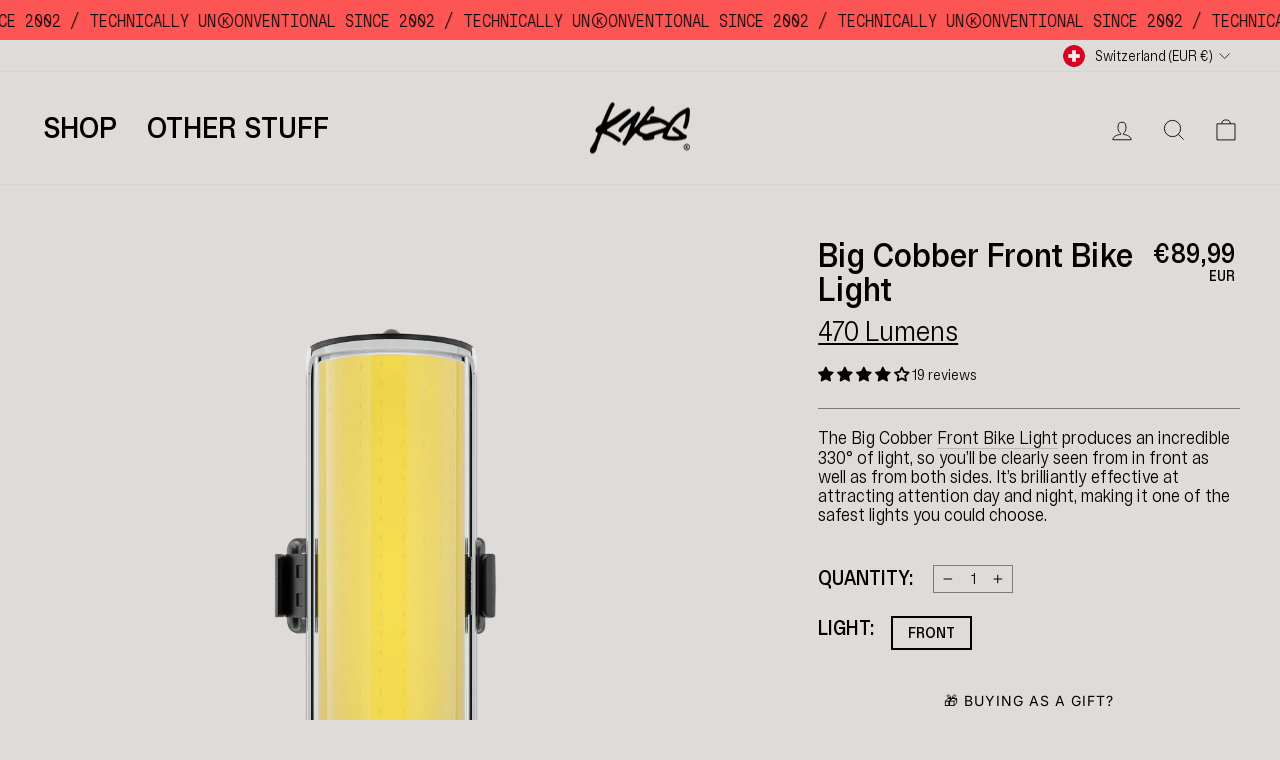

--- FILE ---
content_type: text/html; charset=utf-8
request_url: https://www.knog.com/products/big-cobber-front-bike-light?country=CH
body_size: 140575
content:
<!doctype html>
<html
  class="no-js"
  lang="en"
  dir="ltr">
  <head>
<script src="https://sapi.negate.io/script/xsYuCoivkH1l3AOFK3/IFg==?shop=knog-au.myshopify.com"></script>
    <meta charset="utf-8">
    <meta http-equiv="X-UA-Compatible" content="IE=edge,chrome=1">
    <meta name="viewport" content="width=device-width,initial-scale=1">
    <meta name="theme-color" content="#000000">
    <link rel="canonical" href="https://www.knog.com/products/big-cobber-front-bike-light">
    <link rel="preconnect" href="https://cdn.shopify.com">
    <link rel="preconnect" href="https://fonts.shopifycdn.com">
    <link rel="dns-prefetch" href="https://productreviews.shopifycdn.com">
    <link rel="dns-prefetch" href="https://ajax.googleapis.com">
    <link rel="dns-prefetch" href="https://maps.googleapis.com">
    <link rel="dns-prefetch" href="https://maps.gstatic.com">

    



<link rel="alternate" href="https://www.knog.com/products/big-cobber-front-bike-light" hreflang="x-default" />
<link rel="alternate" hreflang="en-US" href="https://us.knog.com/products/big-cobber-front-bike-light" />
<link rel="alternate" hreflang="en-UK" href="https://www.knog.com/products/big-cobber-front-bike-light" />
<link rel="alternate" hreflang="en-AU" href="https://www.knog.com/products/big-cobber-front-bike-light" />

    <meta name="google-site-verification" content="SPgGE0Rd24v50HHTwbgygt1XC6QPAX_VLHnpv6g1eds" /><link
        rel="shortcut icon"
        href="//www.knog.com/cdn/shop/files/k-mark_anarchy_350x350_d90b5c36-5acf-4ac0-8972-57e63fa7a0e8_32x32.png?v=1719540617"
        type="image/png" /><title>Big Cobber Front Bike Light | USB Rechargeable | Knog
</title>
<meta name="description" content="Big Cobber produces an incredible 330° of light, so you’ll be clearly seen from in front as well as from both sides. It’s brilliantly effective at attracting attention day and night, making it one of the safest rear bike lights you could choose."><meta property="og:site_name" content="Knog">
  <meta property="og:url" content="https://www.knog.com/products/big-cobber-front-bike-light">
  <meta property="og:title" content="Big Cobber Front Bike Light">
  <meta property="og:type" content="product">
  <meta property="og:description" content="Big Cobber produces an incredible 330° of light, so you’ll be clearly seen from in front as well as from both sides. It’s brilliantly effective at attracting attention day and night, making it one of the safest rear bike lights you could choose."><meta property="og:image" content="http://www.knog.com/cdn/shop/products/12194-AV-01.png?v=1656907073">
    <meta property="og:image:secure_url" content="https://www.knog.com/cdn/shop/products/12194-AV-01.png?v=1656907073">
    <meta property="og:image:width" content="1080">
    <meta property="og:image:height" content="1080"><meta name="twitter:site" content="@">
  <meta name="twitter:card" content="summary_large_image">
  <meta name="twitter:title" content="Big Cobber Front Bike Light">
  <meta name="twitter:description" content="Big Cobber produces an incredible 330° of light, so you’ll be clearly seen from in front as well as from both sides. It’s brilliantly effective at attracting attention day and night, making it one of the safest rear bike lights you could choose.">
<script type="application/ld+json">
{
"@context": "https://schema.org",
"@type": "Organization",
"name": "Knog",
"alternateName": "Knog Bike Lights",
"url": "https://www.knog.com/",
"logo": "https://cdn.shopify.com/s/files/1/0653/6773/6560/files/KNOG_logo_1_100x@2x.png?v=1656907608",
"sameAs": [
  "https://www.instagram.com/knog/",
  "https://www.facebook.com/knog.peeps",
  "https://vimeo.com/channels/knog",
  "https://www.youtube.com/channel/UCZzRjRl0BlyqgAJvefAAPGQ",
  "https://www.pinterest.com.au/knogshop/"
]
}
</script>

    
<style>
@font-face {
    font-family: 'Knog Sans';
    src: url('//www.knog.com/cdn/shop/t/35/assets/Knog-Sans-Medium.eot?v=132893808756837381041763000126');
    src: url('//www.knog.com/cdn/shop/t/35/assets/Knog-Sans-Medium.eot?%23iefix&v=132893808756837381041763000126') format('embedded-opentype'),
        url('//www.knog.com/cdn/shop/t/35/assets/Knog-Sans-Medium.woff2?v=143080630773780119941763000128') format('woff2'),
        url('//www.knog.com/cdn/shop/t/35/assets/Knog-Sans-Medium.woff?v=164998879761194744531763000127') format('woff'),
        url('//www.knog.com/cdn/shop/t/35/assets/Knog-Sans-Medium.ttf?v=122549255848607334241763000127') format('truetype'),
        url('//www.knog.com/cdn/shop/t/35/assets/Knog-Sans-Medium.svg%23Knog-Sans-Medium?v=7020') format('svg');
    font-weight: 500;
    font-style: normal;
    font-display: swap;
}

@font-face {
    font-family: 'Knog Sans';
    src: url('//www.knog.com/cdn/shop/t/35/assets/Knog-Sans-Regular.eot?v=60415409729211103651763000128');
    src: url('//www.knog.com/cdn/shop/t/35/assets/Knog-Sans-Regular.eot?%23iefix&v=60415409729211103651763000128') format('embedded-opentype'),
        url('//www.knog.com/cdn/shop/t/35/assets/Knog-Sans-Regular.woff2?v=48055519816631498211763000130') format('woff2'),
        url('//www.knog.com/cdn/shop/t/35/assets/Knog-Sans-Regular.woff?v=64717313174497246001763000129') format('woff'),
        url('//www.knog.com/cdn/shop/t/35/assets/Knog-Sans-Regular.ttf?v=12214784397780943411763000129') format('truetype'),
        url('//www.knog.com/cdn/shop/t/35/assets/Knog-Sans-Regular.svg%23Knog-Sans-Regular?v=7020') format('svg');
    font-weight: normal;
    font-style: normal;
    font-display: swap;
}

@font-face {
    font-family: 'Knog Sans';
    src: url('//www.knog.com/cdn/shop/t/35/assets/Knog-Sans-Medium-Italic.eot?v=168848441796086056811763000124');
    src: url('//www.knog.com/cdn/shop/t/35/assets/Knog-Sans-Medium-Italic.eot?%23iefix&v=168848441796086056811763000124') format('embedded-opentype'),
        url('//www.knog.com/cdn/shop/t/35/assets/Knog-Sans-Medium-Italic.woff2?v=76760026089264861511763000126') format('woff2'),
        url('//www.knog.com/cdn/shop/t/35/assets/Knog-Sans-Medium-Italic.woff?v=55896961397896738761763000125') format('woff'),
        url('//www.knog.com/cdn/shop/t/35/assets/Knog-Sans-Medium-Italic.ttf?v=40036248359930105061763000125') format('truetype'),
        url('//www.knog.com/cdn/shop/t/35/assets/Knog-Sans-Medium-Italic.svg%23Knog-Sans-Medium-Italic?v=7020') format('svg');
    font-weight: 500;
    font-style: italic;
    font-display: swap;
}

@font-face {
    font-family: 'Knog Mono';
    src: url('//www.knog.com/cdn/shop/t/35/assets/Knog-Mono-Regular.eot?v=42358777245780343091763000107');
    src: url('//www.knog.com/cdn/shop/t/35/assets/Knog-Mono-Regular.eot?%23iefix&v=42358777245780343091763000107') format('embedded-opentype'),
        url('//www.knog.com/cdn/shop/t/35/assets/Knog-Mono-Regular.woff2?v=14530302191788214911763000109') format('woff2'),
        url('//www.knog.com/cdn/shop/t/35/assets/Knog-Mono-Regular.woff?v=126977036444403772111763000108') format('woff'),
        url('//www.knog.com/cdn/shop/t/35/assets/Knog-Mono-Regular.ttf?v=164646573029332468491763000108') format('truetype'),
        url('//www.knog.com/cdn/shop/t/35/assets/Knog-Mono-Regular.svg%23Knog-Mono-Regular?v=7020') format('svg');
    font-weight: normal;
    font-style: normal;
    font-display: swap;
}

@font-face {
    font-family: 'Knog Sans';
    src: url('//www.knog.com/cdn/shop/t/35/assets/Knog-Sans-Light.eot?v=36109736848580164121763000122');
    src: url('//www.knog.com/cdn/shop/t/35/assets/Knog-Sans-Light.eot?%23iefix&v=36109736848580164121763000122') format('embedded-opentype'),
        url('//www.knog.com/cdn/shop/t/35/assets/Knog-Sans-Light.woff2?v=116225401459895408571763000124') format('woff2'),
        url('//www.knog.com/cdn/shop/t/35/assets/Knog-Sans-Light.woff?v=128141330735612948681763000123') format('woff'),
        url('//www.knog.com/cdn/shop/t/35/assets/Knog-Sans-Light.ttf?v=37216601006152325841763000123') format('truetype'),
        url('//www.knog.com/cdn/shop/t/35/assets/Knog-Sans-Light.svg%23Knog-Sans-Light?v=7020') format('svg');
    font-weight: 300;
    font-style: normal;
    font-display: swap;
}

@font-face {
    font-family: 'Knog Sans';
    src: url('//www.knog.com/cdn/shop/t/35/assets/Knog-Sans-Black.eot?v=73825334260712916151763000111');
    src: url('//www.knog.com/cdn/shop/t/35/assets/Knog-Sans-Black.eot?%23iefix&v=73825334260712916151763000111') format('embedded-opentype'),
        url('//www.knog.com/cdn/shop/t/35/assets/Knog-Sans-Black.woff2?v=33896308484094287761763000113') format('woff2'),
        url('//www.knog.com/cdn/shop/t/35/assets/Knog-Sans-Black.woff?v=97619837816748799491763000112') format('woff'),
        url('//www.knog.com/cdn/shop/t/35/assets/Knog-Sans-Black.ttf?v=98052439024002220651763000112') format('truetype'),
        url('//www.knog.com/cdn/shop/t/35/assets/Knog-Sans-Black.svg%23Knog-Sans-Black?v=7020') format('svg');
    font-weight: 900;
    font-style: normal;
    font-display: swap;
}

@font-face {
    font-family: 'Knog Sans';
    src: url('//www.knog.com/cdn/shop/t/35/assets/Knog-Sans-Light-Italic.eot?v=69202045097747643271763000120');
    src: url('//www.knog.com/cdn/shop/t/35/assets/Knog-Sans-Light-Italic.eot?%23iefix&v=69202045097747643271763000120') format('embedded-opentype'),
        url('//www.knog.com/cdn/shop/t/35/assets/Knog-Sans-Light-Italic.woff2?v=46588376392521524141763000121') format('woff2'),
        url('//www.knog.com/cdn/shop/t/35/assets/Knog-Sans-Light-Italic.woff?v=81944867135797707371763000121') format('woff'),
        url('//www.knog.com/cdn/shop/t/35/assets/Knog-Sans-Light-Italic.ttf?v=115211787299916935131763000121') format('truetype'),
        url('//www.knog.com/cdn/shop/t/35/assets/Knog-Sans-Light-Italic.svg%23Knog-Sans-Light-Italic?v=7020') format('svg');
    font-weight: 300;
    font-style: italic;
    font-display: swap;
}

@font-face {
    font-family: 'Knog Sans';
    src: url('//www.knog.com/cdn/shop/t/35/assets/Knog-Sans-Bold.eot?v=36025171192937300381763000116');
    src: url('//www.knog.com/cdn/shop/t/35/assets/Knog-Sans-Bold.eot?%23iefix&v=36025171192937300381763000116') format('embedded-opentype'),
        url('//www.knog.com/cdn/shop/t/35/assets/Knog-Sans-Bold.woff2?v=25390459626815903471763000117') format('woff2'),
        url('//www.knog.com/cdn/shop/t/35/assets/Knog-Sans-Bold.woff?v=125540612999738138741763000117') format('woff'),
        url('//www.knog.com/cdn/shop/t/35/assets/Knog-Sans-Bold.ttf?v=27356999901914506561763000116') format('truetype'),
        url('//www.knog.com/cdn/shop/t/35/assets/Knog-Sans-Bold.svg%23Knog-Sans-Bold?v=7020') format('svg');
    font-weight: bold;
    font-style: normal;
    font-display: swap;
}

@font-face {
    font-family: 'Knog Sans';
    src: url('//www.knog.com/cdn/shop/t/35/assets/Knog-Sans-Bold-Italic.eo?v=7020');
    src: url('//www.knog.com/cdn/shop/t/35/assets/Knog-Sans-Bold-Italic.eot?%23iefix&v=21195093890931647881763000114') format('embedded-opentype'),
        url('//www.knog.com/cdn/shop/t/35/assets/Knog-Sans-Bold-Italic.woff2?v=120411267043042228281763000115') format('woff2'),
        url('//www.knog.com/cdn/shop/t/35/assets/Knog-Sans-Bold-Italic.woff?v=155149091513492919041763000115') format('woff'),
        url('//www.knog.com/cdn/shop/t/35/assets/Knog-Sans-Bold-Italic.ttf?v=18318036816384564201763000114') format('truetype'),
        url('//www.knog.com/cdn/shop/t/35/assets/Knog-Sans-Bold-Italic.svg%23Knog-Sans-Bold-Italic?v=7020') format('svg');
    font-weight: bold;
    font-style: italic;
    font-display: swap;
}

@font-face {
    font-family: 'Knog Sans';
    src: url('//www.knog.com/cdn/shop/t/35/assets/Knog-Sans-Italic.eot?v=170266220159358629051763000118');
    src: url('//www.knog.com/cdn/shop/t/35/assets/Knog-Sans-Italic.eot?%23iefix&v=170266220159358629051763000118') format('embedded-opentype'),
        url('//www.knog.com/cdn/shop/t/35/assets/Knog-Sans-Italic.woff2?v=166439142461551458141763000119') format('woff2'),
        url('//www.knog.com/cdn/shop/t/35/assets/Knog-Sans-Italic.woff?v=39118530160094842661763000119') format('woff'),
        url('//www.knog.com/cdn/shop/t/35/assets/Knog-Sans-Italic.ttf?v=184241187705043155741763000118') format('truetype'),
        url('//www.knog.com/cdn/shop/t/35/assets/Knog-Sans-Italic.svg%23Knog-Sans-Italic?v=7020') format('svg');
    font-weight: normal;
    font-style: italic;
    font-display: swap;
}

@font-face {
    font-family: 'Knog Sans';
    src: url('//www.knog.com/cdn/shop/t/35/assets/Knog-Sans-Black-Italic.eot?v=129304112926277365291763000109');
    src: url('//www.knog.com/cdn/shop/t/35/assets/Knog-Sans-Black-Italic.eot?%23iefix&v=129304112926277365291763000109') format('embedded-opentype'),
        url('//www.knog.com/cdn/shop/t/35/assets/Knog-Sans-Black-Italic.woff2?v=176034530963702289671763000111') format('woff2'),
        url('//www.knog.com/cdn/shop/t/35/assets/Knog-Sans-Black-Italic.woff?v=150034915798113993921763000110') format('woff'),
        url('//www.knog.com/cdn/shop/t/35/assets/Knog-Sans-Black-Italic.ttf?v=166784377932414607701763000110') format('truetype'),
        url('//www.knog.com/cdn/shop/t/35/assets/Knog-Sans-Black-Italic.svg%23Knog-Sans-Black-Italic?v=7020') format('svg');
    font-weight: 900;
    font-style: italic;
    font-display: swap;
}
</style><link href="//www.knog.com/cdn/shop/t/35/assets/theme.css?v=152673826168469327711764629251" rel="stylesheet" type="text/css" media="all" />
<style data-shopify>:root {
    --typeHeaderPrimary: 'Knog Sans';
    --typeHeaderFallback: sans-serif;
    --typeHeaderSize: 22px;
    --typeHeaderWeight: 700;
    --typeHeaderLineHeight: 1;
    --typeHeaderSpacing: 0.0em;

    --typeBasePrimary: 'Knog Sans';
    --typeBaseFallback:sans-serif;
    --typeBaseSize: 15px;
    --typeBaseWeight: 400;
    --typeBaseSpacing: 0.0em;
    --typeBaseLineHeight: 1.1;

    --typeCollectionTitle: 20px;

    --iconWeight: 2px;
    --iconLinecaps: miter;

    
      --buttonRadius: 0px;
    

    --colorGridOverlayOpacity: 0.1;
  }

  .placeholder-content {
    background-image: linear-gradient(100deg, #dfdbd8 40%, #d8d3d0 63%, #dfdbd8 79%);
  }</style><link href="//www.knog.com/cdn/shop/t/35/assets/slick.css?v=114391736364387565151763000178" rel="stylesheet" type="text/css" media="all" />

    <script>
          document.documentElement.className = document.documentElement.className.replace('no-js', 'js');

          window.theme = window.theme || {};
          window.theme.currency = {
      iso_code: "EUR",
      symbol: "€"
          }
          theme.routes = {
      home: "/",
      cart: "/cart.js",
      cartPage: "/cart",
      cartAdd: "/cart/add.js",
      cartChange: "/cart/change.js",
      search: "/search"
          };
          theme.strings = {
      soldOut: "Sold Out",
      unavailable: "Unavailable",
      inStockLabel: "In stock, ready to ship",
      stockLabel: "Low stock - [count] items left",
      willNotShipUntil: "Ready to ship [date]",
      willBeInStockAfter: "Back in stock [date]",
      waitingForStock: "Inventory on the way",
      savePrice: "Save [saved_amount]",
      cartEmpty: "Your cart is currently empty.",
      cartTermsConfirmation: "You must agree with the terms and conditions of sales to check out",
      searchCollections: "Collections:",
      searchPages: "Pages:",
      searchArticles: "Articles:"
          };
          theme.settings = {
      dynamicVariantsEnable: true,
      cartType: "drawer",
      isCustomerTemplate: false,
      moneyFormat: "€{{amount_with_comma_separator}}",
      saveType: "percent",
      productImageSize: "natural",
      productImageCover: false,
      predictiveSearch: true,
      predictiveSearchType: "product,article,page,collection",
      quickView: false,
      themeName: 'Impulse',
      themeVersion: "5.4.0",
      store: "AU"
          };
    </script>

    <script>window.performance && window.performance.mark && window.performance.mark('shopify.content_for_header.start');</script><meta name="google-site-verification" content="QrxZI5WZynDpSzycBa09XEYl2k9uw8cpeVbe_D8awNk">
<meta id="shopify-digital-wallet" name="shopify-digital-wallet" content="/65367736560/digital_wallets/dialog">
<meta name="shopify-checkout-api-token" content="5264e163ebb829de77eb3fe35bf66ecc">
<meta id="in-context-paypal-metadata" data-shop-id="65367736560" data-venmo-supported="false" data-environment="production" data-locale="en_US" data-paypal-v4="true" data-currency="EUR">
<link rel="alternate" type="application/json+oembed" href="https://www.knog.com/products/big-cobber-front-bike-light.oembed">
<script async="async" src="/checkouts/internal/preloads.js?locale=en-CH"></script>
<link rel="preconnect" href="https://shop.app" crossorigin="anonymous">
<script async="async" src="https://shop.app/checkouts/internal/preloads.js?locale=en-CH&shop_id=65367736560" crossorigin="anonymous"></script>
<script id="apple-pay-shop-capabilities" type="application/json">{"shopId":65367736560,"countryCode":"AU","currencyCode":"EUR","merchantCapabilities":["supports3DS"],"merchantId":"gid:\/\/shopify\/Shop\/65367736560","merchantName":"Knog","requiredBillingContactFields":["postalAddress","email","phone"],"requiredShippingContactFields":["postalAddress","email","phone"],"shippingType":"shipping","supportedNetworks":["visa","masterCard","amex","jcb"],"total":{"type":"pending","label":"Knog","amount":"1.00"},"shopifyPaymentsEnabled":true,"supportsSubscriptions":true}</script>
<script id="shopify-features" type="application/json">{"accessToken":"5264e163ebb829de77eb3fe35bf66ecc","betas":["rich-media-storefront-analytics"],"domain":"www.knog.com","predictiveSearch":true,"shopId":65367736560,"locale":"en"}</script>
<script>var Shopify = Shopify || {};
Shopify.shop = "knog-au.myshopify.com";
Shopify.locale = "en";
Shopify.currency = {"active":"EUR","rate":"0.58600734"};
Shopify.country = "CH";
Shopify.theme = {"name":"Knog - Bright Friday '25","id":157621125360,"schema_name":"Impulse","schema_version":"5.4.0","theme_store_id":null,"role":"main"};
Shopify.theme.handle = "null";
Shopify.theme.style = {"id":null,"handle":null};
Shopify.cdnHost = "www.knog.com/cdn";
Shopify.routes = Shopify.routes || {};
Shopify.routes.root = "/";</script>
<script type="module">!function(o){(o.Shopify=o.Shopify||{}).modules=!0}(window);</script>
<script>!function(o){function n(){var o=[];function n(){o.push(Array.prototype.slice.apply(arguments))}return n.q=o,n}var t=o.Shopify=o.Shopify||{};t.loadFeatures=n(),t.autoloadFeatures=n()}(window);</script>
<script>
  window.ShopifyPay = window.ShopifyPay || {};
  window.ShopifyPay.apiHost = "shop.app\/pay";
  window.ShopifyPay.redirectState = null;
</script>
<script id="shop-js-analytics" type="application/json">{"pageType":"product"}</script>
<script defer="defer" async type="module" src="//www.knog.com/cdn/shopifycloud/shop-js/modules/v2/client.init-shop-cart-sync_BdyHc3Nr.en.esm.js"></script>
<script defer="defer" async type="module" src="//www.knog.com/cdn/shopifycloud/shop-js/modules/v2/chunk.common_Daul8nwZ.esm.js"></script>
<script type="module">
  await import("//www.knog.com/cdn/shopifycloud/shop-js/modules/v2/client.init-shop-cart-sync_BdyHc3Nr.en.esm.js");
await import("//www.knog.com/cdn/shopifycloud/shop-js/modules/v2/chunk.common_Daul8nwZ.esm.js");

  window.Shopify.SignInWithShop?.initShopCartSync?.({"fedCMEnabled":true,"windoidEnabled":true});

</script>
<script>
  window.Shopify = window.Shopify || {};
  if (!window.Shopify.featureAssets) window.Shopify.featureAssets = {};
  window.Shopify.featureAssets['shop-js'] = {"shop-cart-sync":["modules/v2/client.shop-cart-sync_QYOiDySF.en.esm.js","modules/v2/chunk.common_Daul8nwZ.esm.js"],"init-fed-cm":["modules/v2/client.init-fed-cm_DchLp9rc.en.esm.js","modules/v2/chunk.common_Daul8nwZ.esm.js"],"shop-button":["modules/v2/client.shop-button_OV7bAJc5.en.esm.js","modules/v2/chunk.common_Daul8nwZ.esm.js"],"init-windoid":["modules/v2/client.init-windoid_DwxFKQ8e.en.esm.js","modules/v2/chunk.common_Daul8nwZ.esm.js"],"shop-cash-offers":["modules/v2/client.shop-cash-offers_DWtL6Bq3.en.esm.js","modules/v2/chunk.common_Daul8nwZ.esm.js","modules/v2/chunk.modal_CQq8HTM6.esm.js"],"shop-toast-manager":["modules/v2/client.shop-toast-manager_CX9r1SjA.en.esm.js","modules/v2/chunk.common_Daul8nwZ.esm.js"],"init-shop-email-lookup-coordinator":["modules/v2/client.init-shop-email-lookup-coordinator_UhKnw74l.en.esm.js","modules/v2/chunk.common_Daul8nwZ.esm.js"],"pay-button":["modules/v2/client.pay-button_DzxNnLDY.en.esm.js","modules/v2/chunk.common_Daul8nwZ.esm.js"],"avatar":["modules/v2/client.avatar_BTnouDA3.en.esm.js"],"init-shop-cart-sync":["modules/v2/client.init-shop-cart-sync_BdyHc3Nr.en.esm.js","modules/v2/chunk.common_Daul8nwZ.esm.js"],"shop-login-button":["modules/v2/client.shop-login-button_D8B466_1.en.esm.js","modules/v2/chunk.common_Daul8nwZ.esm.js","modules/v2/chunk.modal_CQq8HTM6.esm.js"],"init-customer-accounts-sign-up":["modules/v2/client.init-customer-accounts-sign-up_C8fpPm4i.en.esm.js","modules/v2/client.shop-login-button_D8B466_1.en.esm.js","modules/v2/chunk.common_Daul8nwZ.esm.js","modules/v2/chunk.modal_CQq8HTM6.esm.js"],"init-shop-for-new-customer-accounts":["modules/v2/client.init-shop-for-new-customer-accounts_CVTO0Ztu.en.esm.js","modules/v2/client.shop-login-button_D8B466_1.en.esm.js","modules/v2/chunk.common_Daul8nwZ.esm.js","modules/v2/chunk.modal_CQq8HTM6.esm.js"],"init-customer-accounts":["modules/v2/client.init-customer-accounts_dRgKMfrE.en.esm.js","modules/v2/client.shop-login-button_D8B466_1.en.esm.js","modules/v2/chunk.common_Daul8nwZ.esm.js","modules/v2/chunk.modal_CQq8HTM6.esm.js"],"shop-follow-button":["modules/v2/client.shop-follow-button_CkZpjEct.en.esm.js","modules/v2/chunk.common_Daul8nwZ.esm.js","modules/v2/chunk.modal_CQq8HTM6.esm.js"],"lead-capture":["modules/v2/client.lead-capture_BntHBhfp.en.esm.js","modules/v2/chunk.common_Daul8nwZ.esm.js","modules/v2/chunk.modal_CQq8HTM6.esm.js"],"checkout-modal":["modules/v2/client.checkout-modal_CfxcYbTm.en.esm.js","modules/v2/chunk.common_Daul8nwZ.esm.js","modules/v2/chunk.modal_CQq8HTM6.esm.js"],"shop-login":["modules/v2/client.shop-login_Da4GZ2H6.en.esm.js","modules/v2/chunk.common_Daul8nwZ.esm.js","modules/v2/chunk.modal_CQq8HTM6.esm.js"],"payment-terms":["modules/v2/client.payment-terms_MV4M3zvL.en.esm.js","modules/v2/chunk.common_Daul8nwZ.esm.js","modules/v2/chunk.modal_CQq8HTM6.esm.js"]};
</script>
<script>(function() {
  var isLoaded = false;
  function asyncLoad() {
    if (isLoaded) return;
    isLoaded = true;
    var urls = ["https:\/\/d1o5e9vlirdalo.cloudfront.net\/vfLoader.js?pk=knog\u0026e=prod\u0026shop=knog-au.myshopify.com","https:\/\/cdn-app.cart-bot.net\/public\/js\/append.js?shop=knog-au.myshopify.com","https:\/\/cdn.nfcube.com\/instafeed-1fd07743960e67e96e352d9b1f26b56e.js?shop=knog-au.myshopify.com"];
    for (var i = 0; i < urls.length; i++) {
      var s = document.createElement('script');
      s.type = 'text/javascript';
      s.async = true;
      s.src = urls[i];
      var x = document.getElementsByTagName('script')[0];
      x.parentNode.insertBefore(s, x);
    }
  };
  if(window.attachEvent) {
    window.attachEvent('onload', asyncLoad);
  } else {
    window.addEventListener('load', asyncLoad, false);
  }
})();</script>
<script id="__st">var __st={"a":65367736560,"offset":39600,"reqid":"68e921c5-51ef-4b00-9372-e46a94e89779-1768947178","pageurl":"www.knog.com\/products\/big-cobber-front-bike-light?country=CH","u":"7e5fc765252d","p":"product","rtyp":"product","rid":8021030306032};</script>
<script>window.ShopifyPaypalV4VisibilityTracking = true;</script>
<script id="captcha-bootstrap">!function(){'use strict';const t='contact',e='account',n='new_comment',o=[[t,t],['blogs',n],['comments',n],[t,'customer']],c=[[e,'customer_login'],[e,'guest_login'],[e,'recover_customer_password'],[e,'create_customer']],r=t=>t.map((([t,e])=>`form[action*='/${t}']:not([data-nocaptcha='true']) input[name='form_type'][value='${e}']`)).join(','),a=t=>()=>t?[...document.querySelectorAll(t)].map((t=>t.form)):[];function s(){const t=[...o],e=r(t);return a(e)}const i='password',u='form_key',d=['recaptcha-v3-token','g-recaptcha-response','h-captcha-response',i],f=()=>{try{return window.sessionStorage}catch{return}},m='__shopify_v',_=t=>t.elements[u];function p(t,e,n=!1){try{const o=window.sessionStorage,c=JSON.parse(o.getItem(e)),{data:r}=function(t){const{data:e,action:n}=t;return t[m]||n?{data:e,action:n}:{data:t,action:n}}(c);for(const[e,n]of Object.entries(r))t.elements[e]&&(t.elements[e].value=n);n&&o.removeItem(e)}catch(o){console.error('form repopulation failed',{error:o})}}const l='form_type',E='cptcha';function T(t){t.dataset[E]=!0}const w=window,h=w.document,L='Shopify',v='ce_forms',y='captcha';let A=!1;((t,e)=>{const n=(g='f06e6c50-85a8-45c8-87d0-21a2b65856fe',I='https://cdn.shopify.com/shopifycloud/storefront-forms-hcaptcha/ce_storefront_forms_captcha_hcaptcha.v1.5.2.iife.js',D={infoText:'Protected by hCaptcha',privacyText:'Privacy',termsText:'Terms'},(t,e,n)=>{const o=w[L][v],c=o.bindForm;if(c)return c(t,g,e,D).then(n);var r;o.q.push([[t,g,e,D],n]),r=I,A||(h.body.append(Object.assign(h.createElement('script'),{id:'captcha-provider',async:!0,src:r})),A=!0)});var g,I,D;w[L]=w[L]||{},w[L][v]=w[L][v]||{},w[L][v].q=[],w[L][y]=w[L][y]||{},w[L][y].protect=function(t,e){n(t,void 0,e),T(t)},Object.freeze(w[L][y]),function(t,e,n,w,h,L){const[v,y,A,g]=function(t,e,n){const i=e?o:[],u=t?c:[],d=[...i,...u],f=r(d),m=r(i),_=r(d.filter((([t,e])=>n.includes(e))));return[a(f),a(m),a(_),s()]}(w,h,L),I=t=>{const e=t.target;return e instanceof HTMLFormElement?e:e&&e.form},D=t=>v().includes(t);t.addEventListener('submit',(t=>{const e=I(t);if(!e)return;const n=D(e)&&!e.dataset.hcaptchaBound&&!e.dataset.recaptchaBound,o=_(e),c=g().includes(e)&&(!o||!o.value);(n||c)&&t.preventDefault(),c&&!n&&(function(t){try{if(!f())return;!function(t){const e=f();if(!e)return;const n=_(t);if(!n)return;const o=n.value;o&&e.removeItem(o)}(t);const e=Array.from(Array(32),(()=>Math.random().toString(36)[2])).join('');!function(t,e){_(t)||t.append(Object.assign(document.createElement('input'),{type:'hidden',name:u})),t.elements[u].value=e}(t,e),function(t,e){const n=f();if(!n)return;const o=[...t.querySelectorAll(`input[type='${i}']`)].map((({name:t})=>t)),c=[...d,...o],r={};for(const[a,s]of new FormData(t).entries())c.includes(a)||(r[a]=s);n.setItem(e,JSON.stringify({[m]:1,action:t.action,data:r}))}(t,e)}catch(e){console.error('failed to persist form',e)}}(e),e.submit())}));const S=(t,e)=>{t&&!t.dataset[E]&&(n(t,e.some((e=>e===t))),T(t))};for(const o of['focusin','change'])t.addEventListener(o,(t=>{const e=I(t);D(e)&&S(e,y())}));const B=e.get('form_key'),M=e.get(l),P=B&&M;t.addEventListener('DOMContentLoaded',(()=>{const t=y();if(P)for(const e of t)e.elements[l].value===M&&p(e,B);[...new Set([...A(),...v().filter((t=>'true'===t.dataset.shopifyCaptcha))])].forEach((e=>S(e,t)))}))}(h,new URLSearchParams(w.location.search),n,t,e,['guest_login'])})(!0,!0)}();</script>
<script integrity="sha256-4kQ18oKyAcykRKYeNunJcIwy7WH5gtpwJnB7kiuLZ1E=" data-source-attribution="shopify.loadfeatures" defer="defer" src="//www.knog.com/cdn/shopifycloud/storefront/assets/storefront/load_feature-a0a9edcb.js" crossorigin="anonymous"></script>
<script crossorigin="anonymous" defer="defer" src="//www.knog.com/cdn/shopifycloud/storefront/assets/shopify_pay/storefront-65b4c6d7.js?v=20250812"></script>
<script data-source-attribution="shopify.dynamic_checkout.dynamic.init">var Shopify=Shopify||{};Shopify.PaymentButton=Shopify.PaymentButton||{isStorefrontPortableWallets:!0,init:function(){window.Shopify.PaymentButton.init=function(){};var t=document.createElement("script");t.src="https://www.knog.com/cdn/shopifycloud/portable-wallets/latest/portable-wallets.en.js",t.type="module",document.head.appendChild(t)}};
</script>
<script data-source-attribution="shopify.dynamic_checkout.buyer_consent">
  function portableWalletsHideBuyerConsent(e){var t=document.getElementById("shopify-buyer-consent"),n=document.getElementById("shopify-subscription-policy-button");t&&n&&(t.classList.add("hidden"),t.setAttribute("aria-hidden","true"),n.removeEventListener("click",e))}function portableWalletsShowBuyerConsent(e){var t=document.getElementById("shopify-buyer-consent"),n=document.getElementById("shopify-subscription-policy-button");t&&n&&(t.classList.remove("hidden"),t.removeAttribute("aria-hidden"),n.addEventListener("click",e))}window.Shopify?.PaymentButton&&(window.Shopify.PaymentButton.hideBuyerConsent=portableWalletsHideBuyerConsent,window.Shopify.PaymentButton.showBuyerConsent=portableWalletsShowBuyerConsent);
</script>
<script data-source-attribution="shopify.dynamic_checkout.cart.bootstrap">document.addEventListener("DOMContentLoaded",(function(){function t(){return document.querySelector("shopify-accelerated-checkout-cart, shopify-accelerated-checkout")}if(t())Shopify.PaymentButton.init();else{new MutationObserver((function(e,n){t()&&(Shopify.PaymentButton.init(),n.disconnect())})).observe(document.body,{childList:!0,subtree:!0})}}));
</script>
<link id="shopify-accelerated-checkout-styles" rel="stylesheet" media="screen" href="https://www.knog.com/cdn/shopifycloud/portable-wallets/latest/accelerated-checkout-backwards-compat.css" crossorigin="anonymous">
<style id="shopify-accelerated-checkout-cart">
        #shopify-buyer-consent {
  margin-top: 1em;
  display: inline-block;
  width: 100%;
}

#shopify-buyer-consent.hidden {
  display: none;
}

#shopify-subscription-policy-button {
  background: none;
  border: none;
  padding: 0;
  text-decoration: underline;
  font-size: inherit;
  cursor: pointer;
}

#shopify-subscription-policy-button::before {
  box-shadow: none;
}

      </style>

<script>window.performance && window.performance.mark && window.performance.mark('shopify.content_for_header.end');</script>

    <script src="//www.knog.com/cdn/shop/t/35/assets/vendor-scripts-v11.js" defer="defer"></script>
    <script src="//www.knog.com/cdn/shop/t/35/assets/jquery.min.js?v=8324501383853434791763000106"></script><script src="//www.knog.com/cdn/shop/t/35/assets/jquery.zoom.min.js?v=127655014540499679121763000106" defer="defer"></script><link rel="stylesheet" href="//www.knog.com/cdn/shop/t/35/assets/country-flags.css"><script src="//www.knog.com/cdn/shop/t/35/assets/theme.js?v=53232971540808192821763000136" defer="defer"></script><link href="//www.knog.com/cdn/shop/t/35/assets/lity.min.css?v=144058161171479091931763000130" rel="stylesheet" type="text/css" media="all" />
    <link href="//www.knog.com/cdn/shop/t/35/assets/custom.scss.css?v=24264765213780042081763002332" rel="stylesheet" type="text/css" media="all" />

    <style>
      model-viewer {
        --poster-color: transparent !important;
      }
    </style>


    <div id="shopify-section-colour-swatches" class="shopify-section section-color-list"><style>

.color-swatch--coral, .color-swatch__coral {background: #ff7276 !important;}




.color-swatch--blue, .color-swatch__blue {background: #4f758b !important;}




.color-swatch--lime, .color-swatch__lime {background: #dbe442 !important;}




.color-swatch--grape, .color-swatch__grape {background: #c5299b !important;}




.color-swatch--black, .color-swatch__black {background: #000000 !important;}




.color-swatch--silver, .color-swatch__silver {background: #c9d2d6 !important;}




.color-swatch--copper, .color-swatch__copper {background: #daaf98 !important;}




.color-swatch--brass, .color-swatch__brass {background: #e4dbb7 !important;}




.color-swatch--violet-blue, .color-swatch__violet-blue {background: #4f758b !important;}




.color-swatch--fluro-orange, .color-swatch__fluro-orange {background: #de4f1d !important;}




.color-swatch--putty-grey, .color-swatch__putty-grey {background: #807767 !important;}




.color-swatch--olive, .color-swatch__olive {background: #b5ad88 !important;}




.color-swatch--kingfisher-teal, .color-swatch__kingfisher-teal {background: #5e7a75 !important;}




.color-swatch--rescue-orange, .color-swatch__rescue-orange {background: #f36f2b !important;}




.color-swatch--royal-blue, .color-swatch__royal-blue {background: #4e6081 !important;}




.color-swatch--midnight-black, .color-swatch__midnight-black {background: #000000 !important;}




.color-swatch--red, .color-swatch__red {background: #d92e2e !important;}




.color-swatch--grey, .color-swatch__grey {background: #bfbfbf !important;}




.color-swatch--cool-grey, .color-swatch__cool-grey {background: #dadada !important;}




.color-swatch--teal, .color-swatch__teal {background: #5e7a75 !important;}




.color-swatch--awesome-aquamarine, .color-swatch__awesome-aquamarine {background: #2be7d6 !important;}




.color-swatch--abyss-grey, .color-swatch__abyss-grey {background: #a7a7a7 !important;}




.color-swatch--tequila-sunrise, .color-swatch__tequila-sunrise {background: #ff6b54 !important;}




.color-swatch--army-jacket-green, .color-swatch__army-jacket-green {background: #737e54 !important;}




.color-swatch--new-denim-blue, .color-swatch__new-denim-blue {background: #778ebe !important;}




.color-swatch--spider-black, .color-swatch__spider-black {background: #080101 !important;}




.color-swatch--silver-ghost, .color-swatch__silver-ghost {background: #f3f8f9 !important;}




.color-swatch--neon-raspberry, .color-swatch__neon-raspberry {background: #ff6ada !important;}




.color-swatch--luminous-lime, .color-swatch__luminous-lime {background: #deeea7 !important;}




.color-swatch--electric-blue, .color-swatch__electric-blue {background: #49bff4 !important;}




.color-swatch--indigo, .color-swatch__indigo {background: #3d6374 !important;}




.color-swatch--khaki, .color-swatch__khaki {background: #4b5433 !important;}




.color-swatch--cool-lime, .color-swatch__cool-lime {background: #c9df53 !important;}




.color-swatch--sunflower-yellow, .color-swatch__sunflower-yellow {background: #fcc057 !important;}




.color-swatch--pitch-black, .color-swatch__pitch-black {background: #000000 !important;}




.color-swatch--mellow-mint, .color-swatch__mellow-mint {background: #a0b798 !important;}




.color-swatch--tangerine-dream, .color-swatch__tangerine-dream {background: #ff5d4b !important;}




.color-swatch--deep-blue, .color-swatch__deep-blue {background: #5d7484 !important;}




.color-swatch--anthracite, .color-swatch__anthracite {background: #2d2926 !important;}




.color-swatch--primer-grey, .color-swatch__primer-grey {background: #b7b8c0 !important;}




</style>


</div>


    <script>
          theme.template = "product";
    </script>

    <script src="//www.knog.com/cdn/shop/t/35/assets/slick.min.js?v=170504046799793706541763000134" defer="defer"></script>
    <script src="//www.knog.com/cdn/shop/t/35/assets/lity.min.js?v=3011890149140136151763000131" defer="defer"></script>

    <!-- Google Tag Manager (noscript) -->
<noscript><iframe src="https://www.googletagmanager.com/ns.html?id=GTM-P89JZ4D"
height="0" width="0" style="display:none;visibility:hidden"></iframe></noscript>
<!-- End Google Tag Manager (noscript) -->

    <!-- Meta Domain Verification -->
    <meta name="facebook-domain-verification" content="7g6xz4u4obh49a2psgvupa1i64mggr" />
    <meta name="google-site-verification" content="yxJjSuhr8ytpM3eT3Mulb9ITuT9vDzDZhtPUNNHoDpc" /><!-- Hotjar Tracking Code for https://www.knog.com/ -->
<script>
    (function(h,o,t,j,a,r){
        h.hj=h.hj||function(){(h.hj.q=h.hj.q||[]).push(arguments)};
        h._hjSettings={hjid:1805459,hjsv:6};
        a=o.getElementsByTagName('head')[0];
        r=o.createElement('script');r.async=1;
        r.src=t+h._hjSettings.hjid+j+h._hjSettings.hjsv;
        a.appendChild(r);
    })(window,document,'https://static.hotjar.com/c/hotjar-','.js?sv=');
</script>

<!-- Chatbot Growth Automation 
  <script type="text/javascript">
  (function(d, t) {
      var v = d.createElement(t), s = d.getElementsByTagName(t)[0];
      v.onload = function() {
        window.voiceflow.chat.load({
          verify: { projectID: '659665b103c84ed1e3a0b250' },
          url: 'https://general-runtime.voiceflow.com',
          versionID: 'production'
        });
      }
      v.src = "https://cdn.voiceflow.com/widget/bundle.mjs"; v.type = "text/javascript"; s.parentNode.insertBefore(v, s);
  })(document, 'script');
</script> -->
  <!-- BEGIN app block: shopify://apps/judge-me-reviews/blocks/judgeme_core/61ccd3b1-a9f2-4160-9fe9-4fec8413e5d8 --><!-- Start of Judge.me Core -->






<link rel="dns-prefetch" href="https://cdnwidget.judge.me">
<link rel="dns-prefetch" href="https://cdn.judge.me">
<link rel="dns-prefetch" href="https://cdn1.judge.me">
<link rel="dns-prefetch" href="https://api.judge.me">

<script data-cfasync='false' class='jdgm-settings-script'>window.jdgmSettings={"pagination":5,"disable_web_reviews":false,"badge_no_review_text":"No reviews","badge_n_reviews_text":"{{ n }} review/reviews","hide_badge_preview_if_no_reviews":true,"badge_hide_text":false,"enforce_center_preview_badge":false,"widget_title":"Customer Reviews","widget_open_form_text":"Write a review","widget_close_form_text":"Cancel review","widget_refresh_page_text":"Refresh page","widget_summary_text":"Based on {{ number_of_reviews }} review/reviews","widget_no_review_text":"Be the first to write a review","widget_name_field_text":"Display name","widget_verified_name_field_text":"Verified Name (public)","widget_name_placeholder_text":"Display name","widget_required_field_error_text":"This field is required.","widget_email_field_text":"Email address","widget_verified_email_field_text":"Verified Email (private, can not be edited)","widget_email_placeholder_text":"Your email address","widget_email_field_error_text":"Please enter a valid email address.","widget_rating_field_text":"Rating","widget_review_title_field_text":"Review Title","widget_review_title_placeholder_text":"Give your review a title","widget_review_body_field_text":"Review content","widget_review_body_placeholder_text":"Start writing here...","widget_pictures_field_text":"Picture/Video (optional)","widget_submit_review_text":"Submit Review","widget_submit_verified_review_text":"Submit Verified Review","widget_submit_success_msg_with_auto_publish":"Thank you! Please refresh the page in a few moments to see your review. You can remove or edit your review by logging into \u003ca href='https://judge.me/login' target='_blank' rel='nofollow noopener'\u003eJudge.me\u003c/a\u003e","widget_submit_success_msg_no_auto_publish":"Thank you! Your review will be published as soon as it is approved by the shop admin. You can remove or edit your review by logging into \u003ca href='https://judge.me/login' target='_blank' rel='nofollow noopener'\u003eJudge.me\u003c/a\u003e","widget_show_default_reviews_out_of_total_text":"Showing {{ n_reviews_shown }} out of {{ n_reviews }} reviews.","widget_show_all_link_text":"Show all","widget_show_less_link_text":"Show less","widget_author_said_text":"{{ reviewer_name }} said:","widget_days_text":"{{ n }} days ago","widget_weeks_text":"{{ n }} week/weeks ago","widget_months_text":"{{ n }} month/months ago","widget_years_text":"{{ n }} year/years ago","widget_yesterday_text":"Yesterday","widget_today_text":"Today","widget_replied_text":"\u003e\u003e {{ shop_name }} replied:","widget_read_more_text":"Read more","widget_reviewer_name_as_initial":"","widget_rating_filter_color":"#FD5454","widget_rating_filter_see_all_text":"See all reviews","widget_sorting_most_recent_text":"Most Recent","widget_sorting_highest_rating_text":"Highest Rating","widget_sorting_lowest_rating_text":"Lowest Rating","widget_sorting_with_pictures_text":"Only Pictures","widget_sorting_most_helpful_text":"Most Helpful","widget_open_question_form_text":"Ask a question","widget_reviews_subtab_text":"Reviews","widget_questions_subtab_text":"Questions","widget_question_label_text":"Question","widget_answer_label_text":"Answer","widget_question_placeholder_text":"Write your question here","widget_submit_question_text":"Submit Question","widget_question_submit_success_text":"Thank you for your question! We will notify you once it gets answered.","verified_badge_text":"Verified","verified_badge_bg_color":"","verified_badge_text_color":"","verified_badge_placement":"left-of-reviewer-name","widget_review_max_height":"","widget_hide_border":false,"widget_social_share":false,"widget_thumb":false,"widget_review_location_show":false,"widget_location_format":"country_iso_code","all_reviews_include_out_of_store_products":true,"all_reviews_out_of_store_text":"(out of store)","all_reviews_pagination":100,"all_reviews_product_name_prefix_text":"about","enable_review_pictures":true,"enable_question_anwser":false,"widget_theme":"","review_date_format":"mm/dd/yyyy","default_sort_method":"most-recent","widget_product_reviews_subtab_text":"Product Reviews","widget_shop_reviews_subtab_text":"Shop Reviews","widget_other_products_reviews_text":"Reviews for other products","widget_store_reviews_subtab_text":"Store reviews","widget_no_store_reviews_text":"This store hasn't received any reviews yet","widget_web_restriction_product_reviews_text":"This product hasn't received any reviews yet","widget_no_items_text":"No items found","widget_show_more_text":"Show more","widget_write_a_store_review_text":"Write a Store Review","widget_other_languages_heading":"Reviews in Other Languages","widget_translate_review_text":"Translate review to {{ language }}","widget_translating_review_text":"Translating...","widget_show_original_translation_text":"Show original ({{ language }})","widget_translate_review_failed_text":"Review couldn't be translated.","widget_translate_review_retry_text":"Retry","widget_translate_review_try_again_later_text":"Try again later","show_product_url_for_grouped_product":false,"widget_sorting_pictures_first_text":"Pictures First","show_pictures_on_all_rev_page_mobile":false,"show_pictures_on_all_rev_page_desktop":false,"floating_tab_hide_mobile_install_preference":false,"floating_tab_button_name":"★ Reviews","floating_tab_title":"Let customers speak for us","floating_tab_button_color":"","floating_tab_button_background_color":"","floating_tab_url":"","floating_tab_url_enabled":false,"floating_tab_tab_style":"text","all_reviews_text_badge_text":"Customers rate us {{ shop.metafields.judgeme.all_reviews_rating | round: 1 }}/5 based on {{ shop.metafields.judgeme.all_reviews_count }} reviews.","all_reviews_text_badge_text_branded_style":"{{ shop.metafields.judgeme.all_reviews_rating | round: 1 }} out of 5 stars based on {{ shop.metafields.judgeme.all_reviews_count }} reviews","is_all_reviews_text_badge_a_link":false,"show_stars_for_all_reviews_text_badge":false,"all_reviews_text_badge_url":"","all_reviews_text_style":"text","all_reviews_text_color_style":"judgeme_brand_color","all_reviews_text_color":"#108474","all_reviews_text_show_jm_brand":true,"featured_carousel_show_header":true,"featured_carousel_title":"Let customers speak for us","testimonials_carousel_title":"Customers are saying","videos_carousel_title":"Real customer stories","cards_carousel_title":"Customers are saying","featured_carousel_count_text":"from {{ n }} reviews","featured_carousel_add_link_to_all_reviews_page":false,"featured_carousel_url":"","featured_carousel_show_images":true,"featured_carousel_autoslide_interval":5,"featured_carousel_arrows_on_the_sides":false,"featured_carousel_height":250,"featured_carousel_width":80,"featured_carousel_image_size":0,"featured_carousel_image_height":250,"featured_carousel_arrow_color":"#eeeeee","verified_count_badge_style":"vintage","verified_count_badge_orientation":"horizontal","verified_count_badge_color_style":"judgeme_brand_color","verified_count_badge_color":"#108474","is_verified_count_badge_a_link":false,"verified_count_badge_url":"","verified_count_badge_show_jm_brand":true,"widget_rating_preset_default":5,"widget_first_sub_tab":"product-reviews","widget_show_histogram":true,"widget_histogram_use_custom_color":true,"widget_pagination_use_custom_color":true,"widget_star_use_custom_color":false,"widget_verified_badge_use_custom_color":false,"widget_write_review_use_custom_color":false,"picture_reminder_submit_button":"Upload Pictures","enable_review_videos":false,"mute_video_by_default":false,"widget_sorting_videos_first_text":"Videos First","widget_review_pending_text":"Pending","featured_carousel_items_for_large_screen":3,"social_share_options_order":"Facebook,Twitter","remove_microdata_snippet":true,"disable_json_ld":false,"enable_json_ld_products":false,"preview_badge_show_question_text":false,"preview_badge_no_question_text":"No questions","preview_badge_n_question_text":"{{ number_of_questions }} question/questions","qa_badge_show_icon":false,"qa_badge_position":"same-row","remove_judgeme_branding":true,"widget_add_search_bar":false,"widget_search_bar_placeholder":"Search","widget_sorting_verified_only_text":"Verified only","featured_carousel_theme":"default","featured_carousel_show_rating":true,"featured_carousel_show_title":true,"featured_carousel_show_body":true,"featured_carousel_show_date":false,"featured_carousel_show_reviewer":true,"featured_carousel_show_product":false,"featured_carousel_header_background_color":"#108474","featured_carousel_header_text_color":"#ffffff","featured_carousel_name_product_separator":"reviewed","featured_carousel_full_star_background":"#108474","featured_carousel_empty_star_background":"#dadada","featured_carousel_vertical_theme_background":"#f9fafb","featured_carousel_verified_badge_enable":false,"featured_carousel_verified_badge_color":"#108474","featured_carousel_border_style":"round","featured_carousel_review_line_length_limit":3,"featured_carousel_more_reviews_button_text":"Read more reviews","featured_carousel_view_product_button_text":"View product","all_reviews_page_load_reviews_on":"scroll","all_reviews_page_load_more_text":"Load More Reviews","disable_fb_tab_reviews":false,"enable_ajax_cdn_cache":false,"widget_public_name_text":"displayed publicly like","default_reviewer_name":"John Smith","default_reviewer_name_has_non_latin":true,"widget_reviewer_anonymous":"Anonymous","medals_widget_title":"Judge.me Review Medals","medals_widget_background_color":"#f9fafb","medals_widget_position":"footer_all_pages","medals_widget_border_color":"#f9fafb","medals_widget_verified_text_position":"left","medals_widget_use_monochromatic_version":false,"medals_widget_elements_color":"#108474","show_reviewer_avatar":true,"widget_invalid_yt_video_url_error_text":"Not a YouTube video URL","widget_max_length_field_error_text":"Please enter no more than {0} characters.","widget_show_country_flag":false,"widget_show_collected_via_shop_app":true,"widget_verified_by_shop_badge_style":"light","widget_verified_by_shop_text":"Verified by Shop","widget_show_photo_gallery":false,"widget_load_with_code_splitting":true,"widget_ugc_install_preference":false,"widget_ugc_title":"Made by us, Shared by you","widget_ugc_subtitle":"Tag us to see your picture featured in our page","widget_ugc_arrows_color":"#ffffff","widget_ugc_primary_button_text":"Buy Now","widget_ugc_primary_button_background_color":"#108474","widget_ugc_primary_button_text_color":"#ffffff","widget_ugc_primary_button_border_width":"0","widget_ugc_primary_button_border_style":"none","widget_ugc_primary_button_border_color":"#108474","widget_ugc_primary_button_border_radius":"25","widget_ugc_secondary_button_text":"Load More","widget_ugc_secondary_button_background_color":"#ffffff","widget_ugc_secondary_button_text_color":"#108474","widget_ugc_secondary_button_border_width":"2","widget_ugc_secondary_button_border_style":"solid","widget_ugc_secondary_button_border_color":"#108474","widget_ugc_secondary_button_border_radius":"25","widget_ugc_reviews_button_text":"View Reviews","widget_ugc_reviews_button_background_color":"#ffffff","widget_ugc_reviews_button_text_color":"#108474","widget_ugc_reviews_button_border_width":"2","widget_ugc_reviews_button_border_style":"solid","widget_ugc_reviews_button_border_color":"#108474","widget_ugc_reviews_button_border_radius":"25","widget_ugc_reviews_button_link_to":"judgeme-reviews-page","widget_ugc_show_post_date":true,"widget_ugc_max_width":"800","widget_rating_metafield_value_type":true,"widget_primary_color":"#FD5454","widget_enable_secondary_color":false,"widget_secondary_color":"#edf5f5","widget_summary_average_rating_text":"{{ average_rating }} out of 5","widget_media_grid_title":"Customer photos \u0026 videos","widget_media_grid_see_more_text":"See more","widget_round_style":false,"widget_show_product_medals":true,"widget_verified_by_judgeme_text":"Verified by Judge.me","widget_show_store_medals":true,"widget_verified_by_judgeme_text_in_store_medals":"Verified by Judge.me","widget_media_field_exceed_quantity_message":"Sorry, we can only accept {{ max_media }} for one review.","widget_media_field_exceed_limit_message":"{{ file_name }} is too large, please select a {{ media_type }} less than {{ size_limit }}MB.","widget_review_submitted_text":"Review Submitted!","widget_question_submitted_text":"Question Submitted!","widget_close_form_text_question":"Cancel","widget_write_your_answer_here_text":"Write your answer here","widget_enabled_branded_link":true,"widget_show_collected_by_judgeme":false,"widget_reviewer_name_color":"","widget_write_review_text_color":"","widget_write_review_bg_color":"","widget_collected_by_judgeme_text":"collected by Judge.me","widget_pagination_type":"standard","widget_load_more_text":"Load More","widget_load_more_color":"#000000","widget_full_review_text":"Full Review","widget_read_more_reviews_text":"Read More Reviews","widget_read_questions_text":"Read Questions","widget_questions_and_answers_text":"Questions \u0026 Answers","widget_verified_by_text":"Verified by","widget_verified_text":"Verified","widget_number_of_reviews_text":"{{ number_of_reviews }} reviews","widget_back_button_text":"Back","widget_next_button_text":"Next","widget_custom_forms_filter_button":"Filters","custom_forms_style":"vertical","widget_show_review_information":false,"how_reviews_are_collected":"How reviews are collected?","widget_show_review_keywords":false,"widget_gdpr_statement":"How we use your data: We'll only contact you about the review you left, and only if necessary. By submitting your review, you agree to Judge.me's \u003ca href='https://judge.me/terms' target='_blank' rel='nofollow noopener'\u003eterms\u003c/a\u003e, \u003ca href='https://judge.me/privacy' target='_blank' rel='nofollow noopener'\u003eprivacy\u003c/a\u003e and \u003ca href='https://judge.me/content-policy' target='_blank' rel='nofollow noopener'\u003econtent\u003c/a\u003e policies.","widget_multilingual_sorting_enabled":false,"widget_translate_review_content_enabled":false,"widget_translate_review_content_method":"manual","popup_widget_review_selection":"automatically_with_pictures","popup_widget_round_border_style":true,"popup_widget_show_title":true,"popup_widget_show_body":true,"popup_widget_show_reviewer":false,"popup_widget_show_product":true,"popup_widget_show_pictures":true,"popup_widget_use_review_picture":true,"popup_widget_show_on_home_page":true,"popup_widget_show_on_product_page":true,"popup_widget_show_on_collection_page":true,"popup_widget_show_on_cart_page":true,"popup_widget_position":"bottom_left","popup_widget_first_review_delay":5,"popup_widget_duration":5,"popup_widget_interval":5,"popup_widget_review_count":5,"popup_widget_hide_on_mobile":true,"review_snippet_widget_round_border_style":true,"review_snippet_widget_card_color":"#FFFFFF","review_snippet_widget_slider_arrows_background_color":"#FFFFFF","review_snippet_widget_slider_arrows_color":"#000000","review_snippet_widget_star_color":"#108474","show_product_variant":false,"all_reviews_product_variant_label_text":"Variant: ","widget_show_verified_branding":false,"widget_ai_summary_title":"Customers say","widget_ai_summary_disclaimer":"AI-powered review summary based on recent customer reviews","widget_show_ai_summary":false,"widget_show_ai_summary_bg":false,"widget_show_review_title_input":true,"redirect_reviewers_invited_via_email":"review_widget","request_store_review_after_product_review":false,"request_review_other_products_in_order":false,"review_form_color_scheme":"default","review_form_corner_style":"square","review_form_star_color":{},"review_form_text_color":"#333333","review_form_background_color":"#ffffff","review_form_field_background_color":"#fafafa","review_form_button_color":{},"review_form_button_text_color":"#ffffff","review_form_modal_overlay_color":"#000000","review_content_screen_title_text":"How would you rate this product?","review_content_introduction_text":"We would love it if you would share a bit about your experience.","store_review_form_title_text":"How would you rate this store?","store_review_form_introduction_text":"We would love it if you would share a bit about your experience.","show_review_guidance_text":true,"one_star_review_guidance_text":"Poor","five_star_review_guidance_text":"Great","customer_information_screen_title_text":"About you","customer_information_introduction_text":"Please tell us more about you.","custom_questions_screen_title_text":"Your experience in more detail","custom_questions_introduction_text":"Here are a few questions to help us understand more about your experience.","review_submitted_screen_title_text":"Thanks for your review!","review_submitted_screen_thank_you_text":"We are processing it and it will appear on the store soon.","review_submitted_screen_email_verification_text":"Please confirm your email by clicking the link we just sent you. This helps us keep reviews authentic.","review_submitted_request_store_review_text":"Would you like to share your experience of shopping with us?","review_submitted_review_other_products_text":"Would you like to review these products?","store_review_screen_title_text":"Would you like to share your experience of shopping with us?","store_review_introduction_text":"We value your feedback and use it to improve. Please share any thoughts or suggestions you have.","reviewer_media_screen_title_picture_text":"Share a picture","reviewer_media_introduction_picture_text":"Upload a photo to support your review.","reviewer_media_screen_title_video_text":"Share a video","reviewer_media_introduction_video_text":"Upload a video to support your review.","reviewer_media_screen_title_picture_or_video_text":"Share a picture or video","reviewer_media_introduction_picture_or_video_text":"Upload a photo or video to support your review.","reviewer_media_youtube_url_text":"Paste your Youtube URL here","advanced_settings_next_step_button_text":"Next","advanced_settings_close_review_button_text":"Close","modal_write_review_flow":false,"write_review_flow_required_text":"Required","write_review_flow_privacy_message_text":"We respect your privacy.","write_review_flow_anonymous_text":"Post review as anonymous","write_review_flow_visibility_text":"This won't be visible to other customers.","write_review_flow_multiple_selection_help_text":"Select as many as you like","write_review_flow_single_selection_help_text":"Select one option","write_review_flow_required_field_error_text":"This field is required","write_review_flow_invalid_email_error_text":"Please enter a valid email address","write_review_flow_max_length_error_text":"Max. {{ max_length }} characters.","write_review_flow_media_upload_text":"\u003cb\u003eClick to upload\u003c/b\u003e or drag and drop","write_review_flow_gdpr_statement":"We'll only contact you about your review if necessary. By submitting your review, you agree to our \u003ca href='https://judge.me/terms' target='_blank' rel='nofollow noopener'\u003eterms and conditions\u003c/a\u003e and \u003ca href='https://judge.me/privacy' target='_blank' rel='nofollow noopener'\u003eprivacy policy\u003c/a\u003e.","rating_only_reviews_enabled":false,"show_negative_reviews_help_screen":false,"new_review_flow_help_screen_rating_threshold":3,"negative_review_resolution_screen_title_text":"Tell us more","negative_review_resolution_text":"Your experience matters to us. If there were issues with your purchase, we're here to help. Feel free to reach out to us, we'd love the opportunity to make things right.","negative_review_resolution_button_text":"Contact us","negative_review_resolution_proceed_with_review_text":"Leave a review","negative_review_resolution_subject":"Issue with purchase from {{ shop_name }}.{{ order_name }}","preview_badge_collection_page_install_status":false,"widget_review_custom_css":"","preview_badge_custom_css":"","preview_badge_stars_count":"5-stars","featured_carousel_custom_css":"","floating_tab_custom_css":"","all_reviews_widget_custom_css":"","medals_widget_custom_css":"","verified_badge_custom_css":"","all_reviews_text_custom_css":"","transparency_badges_collected_via_store_invite":false,"transparency_badges_from_another_provider":false,"transparency_badges_collected_from_store_visitor":false,"transparency_badges_collected_by_verified_review_provider":false,"transparency_badges_earned_reward":false,"transparency_badges_collected_via_store_invite_text":"Review collected via store invitation","transparency_badges_from_another_provider_text":"Review collected from another provider","transparency_badges_collected_from_store_visitor_text":"Review collected from a store visitor","transparency_badges_written_in_google_text":"Review written in Google","transparency_badges_written_in_etsy_text":"Review written in Etsy","transparency_badges_written_in_shop_app_text":"Review written in Shop App","transparency_badges_earned_reward_text":"Review earned a reward for future purchase","product_review_widget_per_page":10,"widget_store_review_label_text":"Review about the store","checkout_comment_extension_title_on_product_page":"Customer Comments","checkout_comment_extension_num_latest_comment_show":5,"checkout_comment_extension_format":"name_and_timestamp","checkout_comment_customer_name":"last_initial","checkout_comment_comment_notification":true,"preview_badge_collection_page_install_preference":true,"preview_badge_home_page_install_preference":false,"preview_badge_product_page_install_preference":true,"review_widget_install_preference":"","review_carousel_install_preference":false,"floating_reviews_tab_install_preference":"none","verified_reviews_count_badge_install_preference":false,"all_reviews_text_install_preference":false,"review_widget_best_location":true,"judgeme_medals_install_preference":false,"review_widget_revamp_enabled":false,"review_widget_qna_enabled":false,"review_widget_header_theme":"minimal","review_widget_widget_title_enabled":true,"review_widget_header_text_size":"medium","review_widget_header_text_weight":"regular","review_widget_average_rating_style":"compact","review_widget_bar_chart_enabled":true,"review_widget_bar_chart_type":"numbers","review_widget_bar_chart_style":"standard","review_widget_expanded_media_gallery_enabled":false,"review_widget_reviews_section_theme":"standard","review_widget_image_style":"thumbnails","review_widget_review_image_ratio":"square","review_widget_stars_size":"medium","review_widget_verified_badge":"standard_text","review_widget_review_title_text_size":"medium","review_widget_review_text_size":"medium","review_widget_review_text_length":"medium","review_widget_number_of_columns_desktop":3,"review_widget_carousel_transition_speed":5,"review_widget_custom_questions_answers_display":"always","review_widget_button_text_color":"#FFFFFF","review_widget_text_color":"#000000","review_widget_lighter_text_color":"#7B7B7B","review_widget_corner_styling":"soft","review_widget_review_word_singular":"review","review_widget_review_word_plural":"reviews","review_widget_voting_label":"Helpful?","review_widget_shop_reply_label":"Reply from {{ shop_name }}:","review_widget_filters_title":"Filters","qna_widget_question_word_singular":"Question","qna_widget_question_word_plural":"Questions","qna_widget_answer_reply_label":"Answer from {{ answerer_name }}:","qna_content_screen_title_text":"Ask a question about this product","qna_widget_question_required_field_error_text":"Please enter your question.","qna_widget_flow_gdpr_statement":"We'll only contact you about your question if necessary. By submitting your question, you agree to our \u003ca href='https://judge.me/terms' target='_blank' rel='nofollow noopener'\u003eterms and conditions\u003c/a\u003e and \u003ca href='https://judge.me/privacy' target='_blank' rel='nofollow noopener'\u003eprivacy policy\u003c/a\u003e.","qna_widget_question_submitted_text":"Thanks for your question!","qna_widget_close_form_text_question":"Close","qna_widget_question_submit_success_text":"We’ll notify you by email when your question is answered.","all_reviews_widget_v2025_enabled":false,"all_reviews_widget_v2025_header_theme":"default","all_reviews_widget_v2025_widget_title_enabled":true,"all_reviews_widget_v2025_header_text_size":"medium","all_reviews_widget_v2025_header_text_weight":"regular","all_reviews_widget_v2025_average_rating_style":"compact","all_reviews_widget_v2025_bar_chart_enabled":true,"all_reviews_widget_v2025_bar_chart_type":"numbers","all_reviews_widget_v2025_bar_chart_style":"standard","all_reviews_widget_v2025_expanded_media_gallery_enabled":false,"all_reviews_widget_v2025_show_store_medals":true,"all_reviews_widget_v2025_show_photo_gallery":true,"all_reviews_widget_v2025_show_review_keywords":false,"all_reviews_widget_v2025_show_ai_summary":false,"all_reviews_widget_v2025_show_ai_summary_bg":false,"all_reviews_widget_v2025_add_search_bar":false,"all_reviews_widget_v2025_default_sort_method":"most-recent","all_reviews_widget_v2025_reviews_per_page":10,"all_reviews_widget_v2025_reviews_section_theme":"default","all_reviews_widget_v2025_image_style":"thumbnails","all_reviews_widget_v2025_review_image_ratio":"square","all_reviews_widget_v2025_stars_size":"medium","all_reviews_widget_v2025_verified_badge":"bold_badge","all_reviews_widget_v2025_review_title_text_size":"medium","all_reviews_widget_v2025_review_text_size":"medium","all_reviews_widget_v2025_review_text_length":"medium","all_reviews_widget_v2025_number_of_columns_desktop":3,"all_reviews_widget_v2025_carousel_transition_speed":5,"all_reviews_widget_v2025_custom_questions_answers_display":"always","all_reviews_widget_v2025_show_product_variant":false,"all_reviews_widget_v2025_show_reviewer_avatar":true,"all_reviews_widget_v2025_reviewer_name_as_initial":"","all_reviews_widget_v2025_review_location_show":false,"all_reviews_widget_v2025_location_format":"","all_reviews_widget_v2025_show_country_flag":false,"all_reviews_widget_v2025_verified_by_shop_badge_style":"light","all_reviews_widget_v2025_social_share":false,"all_reviews_widget_v2025_social_share_options_order":"Facebook,Twitter,LinkedIn,Pinterest","all_reviews_widget_v2025_pagination_type":"standard","all_reviews_widget_v2025_button_text_color":"#FFFFFF","all_reviews_widget_v2025_text_color":"#000000","all_reviews_widget_v2025_lighter_text_color":"#7B7B7B","all_reviews_widget_v2025_corner_styling":"soft","all_reviews_widget_v2025_title":"Customer reviews","all_reviews_widget_v2025_ai_summary_title":"Customers say about this store","all_reviews_widget_v2025_no_review_text":"Be the first to write a review","platform":"shopify","branding_url":"https://app.judge.me/reviews/stores/www.knog.com","branding_text":"Powered by Judge.me","locale":"en","reply_name":"Knog","widget_version":"2.1","footer":true,"autopublish":true,"review_dates":true,"enable_custom_form":false,"shop_use_review_site":true,"shop_locale":"en","enable_multi_locales_translations":true,"show_review_title_input":true,"review_verification_email_status":"always","can_be_branded":true,"reply_name_text":"Knog"};</script> <style class='jdgm-settings-style'>.jdgm-xx{left:0}.jdgm-histogram .jdgm-histogram__bar-content{background:#FD5454}.jdgm-histogram .jdgm-histogram__bar:after{background:#FD5454}.jdgm-prev-badge[data-average-rating='0.00']{display:none !important}.jdgm-author-all-initials{display:none !important}.jdgm-author-last-initial{display:none !important}.jdgm-rev-widg__title{visibility:hidden}.jdgm-rev-widg__summary-text{visibility:hidden}.jdgm-prev-badge__text{visibility:hidden}.jdgm-rev__replier:before{content:'Knog'}.jdgm-rev__prod-link-prefix:before{content:'about'}.jdgm-rev__variant-label:before{content:'Variant: '}.jdgm-rev__out-of-store-text:before{content:'(out of store)'}@media only screen and (min-width: 768px){.jdgm-rev__pics .jdgm-rev_all-rev-page-picture-separator,.jdgm-rev__pics .jdgm-rev__product-picture{display:none}}@media only screen and (max-width: 768px){.jdgm-rev__pics .jdgm-rev_all-rev-page-picture-separator,.jdgm-rev__pics .jdgm-rev__product-picture{display:none}}.jdgm-preview-badge[data-template="index"]{display:none !important}.jdgm-verified-count-badget[data-from-snippet="true"]{display:none !important}.jdgm-carousel-wrapper[data-from-snippet="true"]{display:none !important}.jdgm-all-reviews-text[data-from-snippet="true"]{display:none !important}.jdgm-medals-section[data-from-snippet="true"]{display:none !important}.jdgm-ugc-media-wrapper[data-from-snippet="true"]{display:none !important}.jdgm-rev__transparency-badge[data-badge-type="review_collected_via_store_invitation"]{display:none !important}.jdgm-rev__transparency-badge[data-badge-type="review_collected_from_another_provider"]{display:none !important}.jdgm-rev__transparency-badge[data-badge-type="review_collected_from_store_visitor"]{display:none !important}.jdgm-rev__transparency-badge[data-badge-type="review_written_in_etsy"]{display:none !important}.jdgm-rev__transparency-badge[data-badge-type="review_written_in_google_business"]{display:none !important}.jdgm-rev__transparency-badge[data-badge-type="review_written_in_shop_app"]{display:none !important}.jdgm-rev__transparency-badge[data-badge-type="review_earned_for_future_purchase"]{display:none !important}
</style> <style class='jdgm-settings-style'></style>

  
  
  
  <style class='jdgm-miracle-styles'>
  @-webkit-keyframes jdgm-spin{0%{-webkit-transform:rotate(0deg);-ms-transform:rotate(0deg);transform:rotate(0deg)}100%{-webkit-transform:rotate(359deg);-ms-transform:rotate(359deg);transform:rotate(359deg)}}@keyframes jdgm-spin{0%{-webkit-transform:rotate(0deg);-ms-transform:rotate(0deg);transform:rotate(0deg)}100%{-webkit-transform:rotate(359deg);-ms-transform:rotate(359deg);transform:rotate(359deg)}}@font-face{font-family:'JudgemeStar';src:url("[data-uri]") format("woff");font-weight:normal;font-style:normal}.jdgm-star{font-family:'JudgemeStar';display:inline !important;text-decoration:none !important;padding:0 4px 0 0 !important;margin:0 !important;font-weight:bold;opacity:1;-webkit-font-smoothing:antialiased;-moz-osx-font-smoothing:grayscale}.jdgm-star:hover{opacity:1}.jdgm-star:last-of-type{padding:0 !important}.jdgm-star.jdgm--on:before{content:"\e000"}.jdgm-star.jdgm--off:before{content:"\e001"}.jdgm-star.jdgm--half:before{content:"\e002"}.jdgm-widget *{margin:0;line-height:1.4;-webkit-box-sizing:border-box;-moz-box-sizing:border-box;box-sizing:border-box;-webkit-overflow-scrolling:touch}.jdgm-hidden{display:none !important;visibility:hidden !important}.jdgm-temp-hidden{display:none}.jdgm-spinner{width:40px;height:40px;margin:auto;border-radius:50%;border-top:2px solid #eee;border-right:2px solid #eee;border-bottom:2px solid #eee;border-left:2px solid #ccc;-webkit-animation:jdgm-spin 0.8s infinite linear;animation:jdgm-spin 0.8s infinite linear}.jdgm-prev-badge{display:block !important}

</style>


  
  
   


<script data-cfasync='false' class='jdgm-script'>
!function(e){window.jdgm=window.jdgm||{},jdgm.CDN_HOST="https://cdnwidget.judge.me/",jdgm.CDN_HOST_ALT="https://cdn2.judge.me/cdn/widget_frontend/",jdgm.API_HOST="https://api.judge.me/",jdgm.CDN_BASE_URL="https://cdn.shopify.com/extensions/019bdc9e-9889-75cc-9a3d-a887384f20d4/judgeme-extensions-301/assets/",
jdgm.docReady=function(d){(e.attachEvent?"complete"===e.readyState:"loading"!==e.readyState)?
setTimeout(d,0):e.addEventListener("DOMContentLoaded",d)},jdgm.loadCSS=function(d,t,o,a){
!o&&jdgm.loadCSS.requestedUrls.indexOf(d)>=0||(jdgm.loadCSS.requestedUrls.push(d),
(a=e.createElement("link")).rel="stylesheet",a.class="jdgm-stylesheet",a.media="nope!",
a.href=d,a.onload=function(){this.media="all",t&&setTimeout(t)},e.body.appendChild(a))},
jdgm.loadCSS.requestedUrls=[],jdgm.loadJS=function(e,d){var t=new XMLHttpRequest;
t.onreadystatechange=function(){4===t.readyState&&(Function(t.response)(),d&&d(t.response))},
t.open("GET",e),t.onerror=function(){if(e.indexOf(jdgm.CDN_HOST)===0&&jdgm.CDN_HOST_ALT!==jdgm.CDN_HOST){var f=e.replace(jdgm.CDN_HOST,jdgm.CDN_HOST_ALT);jdgm.loadJS(f,d)}},t.send()},jdgm.docReady((function(){(window.jdgmLoadCSS||e.querySelectorAll(
".jdgm-widget, .jdgm-all-reviews-page").length>0)&&(jdgmSettings.widget_load_with_code_splitting?
parseFloat(jdgmSettings.widget_version)>=3?jdgm.loadCSS(jdgm.CDN_HOST+"widget_v3/base.css"):
jdgm.loadCSS(jdgm.CDN_HOST+"widget/base.css"):jdgm.loadCSS(jdgm.CDN_HOST+"shopify_v2.css"),
jdgm.loadJS(jdgm.CDN_HOST+"loa"+"der.js"))}))}(document);
</script>
<noscript><link rel="stylesheet" type="text/css" media="all" href="https://cdnwidget.judge.me/shopify_v2.css"></noscript>

<!-- BEGIN app snippet: theme_fix_tags --><script>
  (function() {
    var jdgmThemeFixes = null;
    if (!jdgmThemeFixes) return;
    var thisThemeFix = jdgmThemeFixes[Shopify.theme.id];
    if (!thisThemeFix) return;

    if (thisThemeFix.html) {
      document.addEventListener("DOMContentLoaded", function() {
        var htmlDiv = document.createElement('div');
        htmlDiv.classList.add('jdgm-theme-fix-html');
        htmlDiv.innerHTML = thisThemeFix.html;
        document.body.append(htmlDiv);
      });
    };

    if (thisThemeFix.css) {
      var styleTag = document.createElement('style');
      styleTag.classList.add('jdgm-theme-fix-style');
      styleTag.innerHTML = thisThemeFix.css;
      document.head.append(styleTag);
    };

    if (thisThemeFix.js) {
      var scriptTag = document.createElement('script');
      scriptTag.classList.add('jdgm-theme-fix-script');
      scriptTag.innerHTML = thisThemeFix.js;
      document.head.append(scriptTag);
    };
  })();
</script>
<!-- END app snippet -->
<!-- End of Judge.me Core -->



<!-- END app block --><!-- BEGIN app block: shopify://apps/cozy-country-redirect/blocks/CozyStaticScript/7b44aa65-e072-42a4-8594-17bbfd843785 --><script src="https://cozycountryredirectiii.addons.business/js/eggbox/11395/script_6877000c0375ae485da6f55764aec1ba.js?v=1&sign=6877000c0375ae485da6f55764aec1ba&shop=knog-au.myshopify.com" type='text/javascript'></script>
<!-- END app block --><!-- BEGIN app block: shopify://apps/klaviyo-email-marketing-sms/blocks/klaviyo-onsite-embed/2632fe16-c075-4321-a88b-50b567f42507 -->












  <script async src="https://static.klaviyo.com/onsite/js/TtA8Vm/klaviyo.js?company_id=TtA8Vm"></script>
  <script>!function(){if(!window.klaviyo){window._klOnsite=window._klOnsite||[];try{window.klaviyo=new Proxy({},{get:function(n,i){return"push"===i?function(){var n;(n=window._klOnsite).push.apply(n,arguments)}:function(){for(var n=arguments.length,o=new Array(n),w=0;w<n;w++)o[w]=arguments[w];var t="function"==typeof o[o.length-1]?o.pop():void 0,e=new Promise((function(n){window._klOnsite.push([i].concat(o,[function(i){t&&t(i),n(i)}]))}));return e}}})}catch(n){window.klaviyo=window.klaviyo||[],window.klaviyo.push=function(){var n;(n=window._klOnsite).push.apply(n,arguments)}}}}();</script>

  
    <script id="viewed_product">
      if (item == null) {
        var _learnq = _learnq || [];

        var MetafieldReviews = null
        var MetafieldYotpoRating = null
        var MetafieldYotpoCount = null
        var MetafieldLooxRating = null
        var MetafieldLooxCount = null
        var okendoProduct = null
        var okendoProductReviewCount = null
        var okendoProductReviewAverageValue = null
        try {
          // The following fields are used for Customer Hub recently viewed in order to add reviews.
          // This information is not part of __kla_viewed. Instead, it is part of __kla_viewed_reviewed_items
          MetafieldReviews = {"rating":{"scale_min":"1.0","scale_max":"5.0","value":"4.21"},"rating_count":19};
          MetafieldYotpoRating = null
          MetafieldYotpoCount = null
          MetafieldLooxRating = null
          MetafieldLooxCount = null

          okendoProduct = null
          // If the okendo metafield is not legacy, it will error, which then requires the new json formatted data
          if (okendoProduct && 'error' in okendoProduct) {
            okendoProduct = null
          }
          okendoProductReviewCount = okendoProduct ? okendoProduct.reviewCount : null
          okendoProductReviewAverageValue = okendoProduct ? okendoProduct.reviewAverageValue : null
        } catch (error) {
          console.error('Error in Klaviyo onsite reviews tracking:', error);
        }

        var item = {
          Name: "Big Cobber Front Bike Light",
          ProductID: 8021030306032,
          Categories: ["Accessories for Road Cyclists","All","All Products","Archive Sale","Bike Packing Lights \u0026 Gear","Bright Friday Sale","Commuting Bike Gear Accessories","Easter Sale","Free Headlamp With Every Order*","Front Bike Lights","Gifts for Cyclists","MID-YEAR SALE","Naughty or Knog","Shop Bike Lights","Shop by Activity","Shop Cycling \u0026 Outdoor Gear","Shop Cycling Gear","The Outlet","XMAS Spend \u0026 Save"],
          ImageURL: "https://www.knog.com/cdn/shop/products/12194-AV-01_grande.png?v=1656907073",
          URL: "https://www.knog.com/products/big-cobber-front-bike-light",
          Brand: "Knog",
          Price: "€89,99",
          Value: "89,99",
          CompareAtPrice: "€0,00"
        };
        _learnq.push(['track', 'Viewed Product', item]);
        _learnq.push(['trackViewedItem', {
          Title: item.Name,
          ItemId: item.ProductID,
          Categories: item.Categories,
          ImageUrl: item.ImageURL,
          Url: item.URL,
          Metadata: {
            Brand: item.Brand,
            Price: item.Price,
            Value: item.Value,
            CompareAtPrice: item.CompareAtPrice
          },
          metafields:{
            reviews: MetafieldReviews,
            yotpo:{
              rating: MetafieldYotpoRating,
              count: MetafieldYotpoCount,
            },
            loox:{
              rating: MetafieldLooxRating,
              count: MetafieldLooxCount,
            },
            okendo: {
              rating: okendoProductReviewAverageValue,
              count: okendoProductReviewCount,
            }
          }
        }]);
      }
    </script>
  




  <script>
    window.klaviyoReviewsProductDesignMode = false
  </script>







<!-- END app block --><script src="https://cdn.shopify.com/extensions/019bdc9e-9889-75cc-9a3d-a887384f20d4/judgeme-extensions-301/assets/loader.js" type="text/javascript" defer="defer"></script>
<script src="https://cdn.shopify.com/extensions/019b0ca3-aa13-7aa2-a0b4-6cb667a1f6f7/essential-countdown-timer-55/assets/countdown_timer_essential_apps.min.js" type="text/javascript" defer="defer"></script>
<script src="https://cdn.shopify.com/extensions/019ab9b3-9812-78b3-bf44-a8c10bea4e69/giftnote-app-135/assets/giftnote.js" type="text/javascript" defer="defer"></script>
<script src="https://cdn.shopify.com/extensions/019b35a3-cff8-7eb0-85f4-edb1f960047c/avada-app-49/assets/avada-cookie.js" type="text/javascript" defer="defer"></script>
<link href="https://monorail-edge.shopifysvc.com" rel="dns-prefetch">
<script>(function(){if ("sendBeacon" in navigator && "performance" in window) {try {var session_token_from_headers = performance.getEntriesByType('navigation')[0].serverTiming.find(x => x.name == '_s').description;} catch {var session_token_from_headers = undefined;}var session_cookie_matches = document.cookie.match(/_shopify_s=([^;]*)/);var session_token_from_cookie = session_cookie_matches && session_cookie_matches.length === 2 ? session_cookie_matches[1] : "";var session_token = session_token_from_headers || session_token_from_cookie || "";function handle_abandonment_event(e) {var entries = performance.getEntries().filter(function(entry) {return /monorail-edge.shopifysvc.com/.test(entry.name);});if (!window.abandonment_tracked && entries.length === 0) {window.abandonment_tracked = true;var currentMs = Date.now();var navigation_start = performance.timing.navigationStart;var payload = {shop_id: 65367736560,url: window.location.href,navigation_start,duration: currentMs - navigation_start,session_token,page_type: "product"};window.navigator.sendBeacon("https://monorail-edge.shopifysvc.com/v1/produce", JSON.stringify({schema_id: "online_store_buyer_site_abandonment/1.1",payload: payload,metadata: {event_created_at_ms: currentMs,event_sent_at_ms: currentMs}}));}}window.addEventListener('pagehide', handle_abandonment_event);}}());</script>
<script id="web-pixels-manager-setup">(function e(e,d,r,n,o){if(void 0===o&&(o={}),!Boolean(null===(a=null===(i=window.Shopify)||void 0===i?void 0:i.analytics)||void 0===a?void 0:a.replayQueue)){var i,a;window.Shopify=window.Shopify||{};var t=window.Shopify;t.analytics=t.analytics||{};var s=t.analytics;s.replayQueue=[],s.publish=function(e,d,r){return s.replayQueue.push([e,d,r]),!0};try{self.performance.mark("wpm:start")}catch(e){}var l=function(){var e={modern:/Edge?\/(1{2}[4-9]|1[2-9]\d|[2-9]\d{2}|\d{4,})\.\d+(\.\d+|)|Firefox\/(1{2}[4-9]|1[2-9]\d|[2-9]\d{2}|\d{4,})\.\d+(\.\d+|)|Chrom(ium|e)\/(9{2}|\d{3,})\.\d+(\.\d+|)|(Maci|X1{2}).+ Version\/(15\.\d+|(1[6-9]|[2-9]\d|\d{3,})\.\d+)([,.]\d+|)( \(\w+\)|)( Mobile\/\w+|) Safari\/|Chrome.+OPR\/(9{2}|\d{3,})\.\d+\.\d+|(CPU[ +]OS|iPhone[ +]OS|CPU[ +]iPhone|CPU IPhone OS|CPU iPad OS)[ +]+(15[._]\d+|(1[6-9]|[2-9]\d|\d{3,})[._]\d+)([._]\d+|)|Android:?[ /-](13[3-9]|1[4-9]\d|[2-9]\d{2}|\d{4,})(\.\d+|)(\.\d+|)|Android.+Firefox\/(13[5-9]|1[4-9]\d|[2-9]\d{2}|\d{4,})\.\d+(\.\d+|)|Android.+Chrom(ium|e)\/(13[3-9]|1[4-9]\d|[2-9]\d{2}|\d{4,})\.\d+(\.\d+|)|SamsungBrowser\/([2-9]\d|\d{3,})\.\d+/,legacy:/Edge?\/(1[6-9]|[2-9]\d|\d{3,})\.\d+(\.\d+|)|Firefox\/(5[4-9]|[6-9]\d|\d{3,})\.\d+(\.\d+|)|Chrom(ium|e)\/(5[1-9]|[6-9]\d|\d{3,})\.\d+(\.\d+|)([\d.]+$|.*Safari\/(?![\d.]+ Edge\/[\d.]+$))|(Maci|X1{2}).+ Version\/(10\.\d+|(1[1-9]|[2-9]\d|\d{3,})\.\d+)([,.]\d+|)( \(\w+\)|)( Mobile\/\w+|) Safari\/|Chrome.+OPR\/(3[89]|[4-9]\d|\d{3,})\.\d+\.\d+|(CPU[ +]OS|iPhone[ +]OS|CPU[ +]iPhone|CPU IPhone OS|CPU iPad OS)[ +]+(10[._]\d+|(1[1-9]|[2-9]\d|\d{3,})[._]\d+)([._]\d+|)|Android:?[ /-](13[3-9]|1[4-9]\d|[2-9]\d{2}|\d{4,})(\.\d+|)(\.\d+|)|Mobile Safari.+OPR\/([89]\d|\d{3,})\.\d+\.\d+|Android.+Firefox\/(13[5-9]|1[4-9]\d|[2-9]\d{2}|\d{4,})\.\d+(\.\d+|)|Android.+Chrom(ium|e)\/(13[3-9]|1[4-9]\d|[2-9]\d{2}|\d{4,})\.\d+(\.\d+|)|Android.+(UC? ?Browser|UCWEB|U3)[ /]?(15\.([5-9]|\d{2,})|(1[6-9]|[2-9]\d|\d{3,})\.\d+)\.\d+|SamsungBrowser\/(5\.\d+|([6-9]|\d{2,})\.\d+)|Android.+MQ{2}Browser\/(14(\.(9|\d{2,})|)|(1[5-9]|[2-9]\d|\d{3,})(\.\d+|))(\.\d+|)|K[Aa][Ii]OS\/(3\.\d+|([4-9]|\d{2,})\.\d+)(\.\d+|)/},d=e.modern,r=e.legacy,n=navigator.userAgent;return n.match(d)?"modern":n.match(r)?"legacy":"unknown"}(),u="modern"===l?"modern":"legacy",c=(null!=n?n:{modern:"",legacy:""})[u],f=function(e){return[e.baseUrl,"/wpm","/b",e.hashVersion,"modern"===e.buildTarget?"m":"l",".js"].join("")}({baseUrl:d,hashVersion:r,buildTarget:u}),m=function(e){var d=e.version,r=e.bundleTarget,n=e.surface,o=e.pageUrl,i=e.monorailEndpoint;return{emit:function(e){var a=e.status,t=e.errorMsg,s=(new Date).getTime(),l=JSON.stringify({metadata:{event_sent_at_ms:s},events:[{schema_id:"web_pixels_manager_load/3.1",payload:{version:d,bundle_target:r,page_url:o,status:a,surface:n,error_msg:t},metadata:{event_created_at_ms:s}}]});if(!i)return console&&console.warn&&console.warn("[Web Pixels Manager] No Monorail endpoint provided, skipping logging."),!1;try{return self.navigator.sendBeacon.bind(self.navigator)(i,l)}catch(e){}var u=new XMLHttpRequest;try{return u.open("POST",i,!0),u.setRequestHeader("Content-Type","text/plain"),u.send(l),!0}catch(e){return console&&console.warn&&console.warn("[Web Pixels Manager] Got an unhandled error while logging to Monorail."),!1}}}}({version:r,bundleTarget:l,surface:e.surface,pageUrl:self.location.href,monorailEndpoint:e.monorailEndpoint});try{o.browserTarget=l,function(e){var d=e.src,r=e.async,n=void 0===r||r,o=e.onload,i=e.onerror,a=e.sri,t=e.scriptDataAttributes,s=void 0===t?{}:t,l=document.createElement("script"),u=document.querySelector("head"),c=document.querySelector("body");if(l.async=n,l.src=d,a&&(l.integrity=a,l.crossOrigin="anonymous"),s)for(var f in s)if(Object.prototype.hasOwnProperty.call(s,f))try{l.dataset[f]=s[f]}catch(e){}if(o&&l.addEventListener("load",o),i&&l.addEventListener("error",i),u)u.appendChild(l);else{if(!c)throw new Error("Did not find a head or body element to append the script");c.appendChild(l)}}({src:f,async:!0,onload:function(){if(!function(){var e,d;return Boolean(null===(d=null===(e=window.Shopify)||void 0===e?void 0:e.analytics)||void 0===d?void 0:d.initialized)}()){var d=window.webPixelsManager.init(e)||void 0;if(d){var r=window.Shopify.analytics;r.replayQueue.forEach((function(e){var r=e[0],n=e[1],o=e[2];d.publishCustomEvent(r,n,o)})),r.replayQueue=[],r.publish=d.publishCustomEvent,r.visitor=d.visitor,r.initialized=!0}}},onerror:function(){return m.emit({status:"failed",errorMsg:"".concat(f," has failed to load")})},sri:function(e){var d=/^sha384-[A-Za-z0-9+/=]+$/;return"string"==typeof e&&d.test(e)}(c)?c:"",scriptDataAttributes:o}),m.emit({status:"loading"})}catch(e){m.emit({status:"failed",errorMsg:(null==e?void 0:e.message)||"Unknown error"})}}})({shopId: 65367736560,storefrontBaseUrl: "https://www.knog.com",extensionsBaseUrl: "https://extensions.shopifycdn.com/cdn/shopifycloud/web-pixels-manager",monorailEndpoint: "https://monorail-edge.shopifysvc.com/unstable/produce_batch",surface: "storefront-renderer",enabledBetaFlags: ["2dca8a86"],webPixelsConfigList: [{"id":"1932099824","configuration":"{\"accountID\":\"TtA8Vm\",\"webPixelConfig\":\"eyJlbmFibGVBZGRlZFRvQ2FydEV2ZW50cyI6IHRydWV9\"}","eventPayloadVersion":"v1","runtimeContext":"STRICT","scriptVersion":"524f6c1ee37bacdca7657a665bdca589","type":"APP","apiClientId":123074,"privacyPurposes":["ANALYTICS","MARKETING"],"dataSharingAdjustments":{"protectedCustomerApprovalScopes":["read_customer_address","read_customer_email","read_customer_name","read_customer_personal_data","read_customer_phone"]}},{"id":"1068761328","configuration":"{\"webPixelName\":\"Judge.me\"}","eventPayloadVersion":"v1","runtimeContext":"STRICT","scriptVersion":"34ad157958823915625854214640f0bf","type":"APP","apiClientId":683015,"privacyPurposes":["ANALYTICS"],"dataSharingAdjustments":{"protectedCustomerApprovalScopes":["read_customer_email","read_customer_name","read_customer_personal_data","read_customer_phone"]}},{"id":"798523632","configuration":"{\"myshopifyDomain\":\"knog-au.myshopify.com\"}","eventPayloadVersion":"v1","runtimeContext":"STRICT","scriptVersion":"23b97d18e2aa74363140dc29c9284e87","type":"APP","apiClientId":2775569,"privacyPurposes":["ANALYTICS","MARKETING","SALE_OF_DATA"],"dataSharingAdjustments":{"protectedCustomerApprovalScopes":["read_customer_address","read_customer_email","read_customer_name","read_customer_phone","read_customer_personal_data"]}},{"id":"649167088","configuration":"{\"shopDomain\":\"knog-au.myshopify.com\"}","eventPayloadVersion":"v1","runtimeContext":"STRICT","scriptVersion":"7f2de0ecb6b420d2fa07cf04a37a4dbf","type":"APP","apiClientId":2436932,"privacyPurposes":["ANALYTICS","MARKETING","SALE_OF_DATA"],"dataSharingAdjustments":{"protectedCustomerApprovalScopes":["read_customer_address","read_customer_email","read_customer_personal_data"]}},{"id":"547062000","configuration":"{\"config\":\"{\\\"pixel_id\\\":\\\"G-5TN5HG65S3\\\",\\\"target_country\\\":\\\"AU\\\",\\\"gtag_events\\\":[{\\\"type\\\":\\\"purchase\\\",\\\"action_label\\\":\\\"G-5TN5HG65S3\\\"},{\\\"type\\\":\\\"page_view\\\",\\\"action_label\\\":\\\"G-5TN5HG65S3\\\"},{\\\"type\\\":\\\"view_item\\\",\\\"action_label\\\":\\\"G-5TN5HG65S3\\\"},{\\\"type\\\":\\\"search\\\",\\\"action_label\\\":\\\"G-5TN5HG65S3\\\"},{\\\"type\\\":\\\"add_to_cart\\\",\\\"action_label\\\":\\\"G-5TN5HG65S3\\\"},{\\\"type\\\":\\\"begin_checkout\\\",\\\"action_label\\\":\\\"G-5TN5HG65S3\\\"},{\\\"type\\\":\\\"add_payment_info\\\",\\\"action_label\\\":\\\"G-5TN5HG65S3\\\"}],\\\"enable_monitoring_mode\\\":false}\"}","eventPayloadVersion":"v1","runtimeContext":"OPEN","scriptVersion":"b2a88bafab3e21179ed38636efcd8a93","type":"APP","apiClientId":1780363,"privacyPurposes":[],"dataSharingAdjustments":{"protectedCustomerApprovalScopes":["read_customer_address","read_customer_email","read_customer_name","read_customer_personal_data","read_customer_phone"]}},{"id":"438796528","configuration":"{\"pixelCode\":\"CMDNBGRC77UCRGJENU70\"}","eventPayloadVersion":"v1","runtimeContext":"STRICT","scriptVersion":"22e92c2ad45662f435e4801458fb78cc","type":"APP","apiClientId":4383523,"privacyPurposes":["ANALYTICS","MARKETING","SALE_OF_DATA"],"dataSharingAdjustments":{"protectedCustomerApprovalScopes":["read_customer_address","read_customer_email","read_customer_name","read_customer_personal_data","read_customer_phone"]}},{"id":"419594480","configuration":"{\"merchantId\":\"1030405\", \"url\":\"https:\/\/classic.avantlink.com\", \"shopName\": \"knog-au\"}","eventPayloadVersion":"v1","runtimeContext":"STRICT","scriptVersion":"f125f620dfaaabbd1cefde6901cad1c4","type":"APP","apiClientId":125215244289,"privacyPurposes":["ANALYTICS","SALE_OF_DATA"],"dataSharingAdjustments":{"protectedCustomerApprovalScopes":["read_customer_personal_data"]}},{"id":"151585008","configuration":"{\"pixel_id\":\"1383653654993349\",\"pixel_type\":\"facebook_pixel\",\"metaapp_system_user_token\":\"-\"}","eventPayloadVersion":"v1","runtimeContext":"OPEN","scriptVersion":"ca16bc87fe92b6042fbaa3acc2fbdaa6","type":"APP","apiClientId":2329312,"privacyPurposes":["ANALYTICS","MARKETING","SALE_OF_DATA"],"dataSharingAdjustments":{"protectedCustomerApprovalScopes":["read_customer_address","read_customer_email","read_customer_name","read_customer_personal_data","read_customer_phone"]}},{"id":"86311152","configuration":"{\"tagID\":\"2612906104633\"}","eventPayloadVersion":"v1","runtimeContext":"STRICT","scriptVersion":"18031546ee651571ed29edbe71a3550b","type":"APP","apiClientId":3009811,"privacyPurposes":["ANALYTICS","MARKETING","SALE_OF_DATA"],"dataSharingAdjustments":{"protectedCustomerApprovalScopes":["read_customer_address","read_customer_email","read_customer_name","read_customer_personal_data","read_customer_phone"]}},{"id":"34668784","eventPayloadVersion":"1","runtimeContext":"LAX","scriptVersion":"3","type":"CUSTOM","privacyPurposes":["ANALYTICS","MARKETING","SALE_OF_DATA"],"name":"GTM"},{"id":"shopify-app-pixel","configuration":"{}","eventPayloadVersion":"v1","runtimeContext":"STRICT","scriptVersion":"0450","apiClientId":"shopify-pixel","type":"APP","privacyPurposes":["ANALYTICS","MARKETING"]},{"id":"shopify-custom-pixel","eventPayloadVersion":"v1","runtimeContext":"LAX","scriptVersion":"0450","apiClientId":"shopify-pixel","type":"CUSTOM","privacyPurposes":["ANALYTICS","MARKETING"]}],isMerchantRequest: false,initData: {"shop":{"name":"Knog","paymentSettings":{"currencyCode":"AUD"},"myshopifyDomain":"knog-au.myshopify.com","countryCode":"AU","storefrontUrl":"https:\/\/www.knog.com"},"customer":null,"cart":null,"checkout":null,"productVariants":[{"price":{"amount":89.99,"currencyCode":"EUR"},"product":{"title":"Big Cobber Front Bike Light","vendor":"Knog","id":"8021030306032","untranslatedTitle":"Big Cobber Front Bike Light","url":"\/products\/big-cobber-front-bike-light","type":"Front Bike Lights"},"id":"43150540964080","image":{"src":"\/\/www.knog.com\/cdn\/shop\/products\/12194-AV-01.png?v=1656907073"},"sku":"12194","title":"Default Title","untranslatedTitle":"Default Title"}],"purchasingCompany":null},},"https://www.knog.com/cdn","fcfee988w5aeb613cpc8e4bc33m6693e112",{"modern":"","legacy":""},{"shopId":"65367736560","storefrontBaseUrl":"https:\/\/www.knog.com","extensionBaseUrl":"https:\/\/extensions.shopifycdn.com\/cdn\/shopifycloud\/web-pixels-manager","surface":"storefront-renderer","enabledBetaFlags":"[\"2dca8a86\"]","isMerchantRequest":"false","hashVersion":"fcfee988w5aeb613cpc8e4bc33m6693e112","publish":"custom","events":"[[\"page_viewed\",{}],[\"product_viewed\",{\"productVariant\":{\"price\":{\"amount\":89.99,\"currencyCode\":\"EUR\"},\"product\":{\"title\":\"Big Cobber Front Bike Light\",\"vendor\":\"Knog\",\"id\":\"8021030306032\",\"untranslatedTitle\":\"Big Cobber Front Bike Light\",\"url\":\"\/products\/big-cobber-front-bike-light\",\"type\":\"Front Bike Lights\"},\"id\":\"43150540964080\",\"image\":{\"src\":\"\/\/www.knog.com\/cdn\/shop\/products\/12194-AV-01.png?v=1656907073\"},\"sku\":\"12194\",\"title\":\"Default Title\",\"untranslatedTitle\":\"Default Title\"}}]]"});</script><script>
  window.ShopifyAnalytics = window.ShopifyAnalytics || {};
  window.ShopifyAnalytics.meta = window.ShopifyAnalytics.meta || {};
  window.ShopifyAnalytics.meta.currency = 'EUR';
  var meta = {"product":{"id":8021030306032,"gid":"gid:\/\/shopify\/Product\/8021030306032","vendor":"Knog","type":"Front Bike Lights","handle":"big-cobber-front-bike-light","variants":[{"id":43150540964080,"price":8999,"name":"Big Cobber Front Bike Light","public_title":null,"sku":"12194"}],"remote":false},"page":{"pageType":"product","resourceType":"product","resourceId":8021030306032,"requestId":"68e921c5-51ef-4b00-9372-e46a94e89779-1768947178"}};
  for (var attr in meta) {
    window.ShopifyAnalytics.meta[attr] = meta[attr];
  }
</script>
<script class="analytics">
  (function () {
    var customDocumentWrite = function(content) {
      var jquery = null;

      if (window.jQuery) {
        jquery = window.jQuery;
      } else if (window.Checkout && window.Checkout.$) {
        jquery = window.Checkout.$;
      }

      if (jquery) {
        jquery('body').append(content);
      }
    };

    var hasLoggedConversion = function(token) {
      if (token) {
        return document.cookie.indexOf('loggedConversion=' + token) !== -1;
      }
      return false;
    }

    var setCookieIfConversion = function(token) {
      if (token) {
        var twoMonthsFromNow = new Date(Date.now());
        twoMonthsFromNow.setMonth(twoMonthsFromNow.getMonth() + 2);

        document.cookie = 'loggedConversion=' + token + '; expires=' + twoMonthsFromNow;
      }
    }

    var trekkie = window.ShopifyAnalytics.lib = window.trekkie = window.trekkie || [];
    if (trekkie.integrations) {
      return;
    }
    trekkie.methods = [
      'identify',
      'page',
      'ready',
      'track',
      'trackForm',
      'trackLink'
    ];
    trekkie.factory = function(method) {
      return function() {
        var args = Array.prototype.slice.call(arguments);
        args.unshift(method);
        trekkie.push(args);
        return trekkie;
      };
    };
    for (var i = 0; i < trekkie.methods.length; i++) {
      var key = trekkie.methods[i];
      trekkie[key] = trekkie.factory(key);
    }
    trekkie.load = function(config) {
      trekkie.config = config || {};
      trekkie.config.initialDocumentCookie = document.cookie;
      var first = document.getElementsByTagName('script')[0];
      var script = document.createElement('script');
      script.type = 'text/javascript';
      script.onerror = function(e) {
        var scriptFallback = document.createElement('script');
        scriptFallback.type = 'text/javascript';
        scriptFallback.onerror = function(error) {
                var Monorail = {
      produce: function produce(monorailDomain, schemaId, payload) {
        var currentMs = new Date().getTime();
        var event = {
          schema_id: schemaId,
          payload: payload,
          metadata: {
            event_created_at_ms: currentMs,
            event_sent_at_ms: currentMs
          }
        };
        return Monorail.sendRequest("https://" + monorailDomain + "/v1/produce", JSON.stringify(event));
      },
      sendRequest: function sendRequest(endpointUrl, payload) {
        // Try the sendBeacon API
        if (window && window.navigator && typeof window.navigator.sendBeacon === 'function' && typeof window.Blob === 'function' && !Monorail.isIos12()) {
          var blobData = new window.Blob([payload], {
            type: 'text/plain'
          });

          if (window.navigator.sendBeacon(endpointUrl, blobData)) {
            return true;
          } // sendBeacon was not successful

        } // XHR beacon

        var xhr = new XMLHttpRequest();

        try {
          xhr.open('POST', endpointUrl);
          xhr.setRequestHeader('Content-Type', 'text/plain');
          xhr.send(payload);
        } catch (e) {
          console.log(e);
        }

        return false;
      },
      isIos12: function isIos12() {
        return window.navigator.userAgent.lastIndexOf('iPhone; CPU iPhone OS 12_') !== -1 || window.navigator.userAgent.lastIndexOf('iPad; CPU OS 12_') !== -1;
      }
    };
    Monorail.produce('monorail-edge.shopifysvc.com',
      'trekkie_storefront_load_errors/1.1',
      {shop_id: 65367736560,
      theme_id: 157621125360,
      app_name: "storefront",
      context_url: window.location.href,
      source_url: "//www.knog.com/cdn/s/trekkie.storefront.cd680fe47e6c39ca5d5df5f0a32d569bc48c0f27.min.js"});

        };
        scriptFallback.async = true;
        scriptFallback.src = '//www.knog.com/cdn/s/trekkie.storefront.cd680fe47e6c39ca5d5df5f0a32d569bc48c0f27.min.js';
        first.parentNode.insertBefore(scriptFallback, first);
      };
      script.async = true;
      script.src = '//www.knog.com/cdn/s/trekkie.storefront.cd680fe47e6c39ca5d5df5f0a32d569bc48c0f27.min.js';
      first.parentNode.insertBefore(script, first);
    };
    trekkie.load(
      {"Trekkie":{"appName":"storefront","development":false,"defaultAttributes":{"shopId":65367736560,"isMerchantRequest":null,"themeId":157621125360,"themeCityHash":"15036439334705339038","contentLanguage":"en","currency":"EUR"},"isServerSideCookieWritingEnabled":true,"monorailRegion":"shop_domain","enabledBetaFlags":["65f19447"]},"Session Attribution":{},"S2S":{"facebookCapiEnabled":true,"source":"trekkie-storefront-renderer","apiClientId":580111}}
    );

    var loaded = false;
    trekkie.ready(function() {
      if (loaded) return;
      loaded = true;

      window.ShopifyAnalytics.lib = window.trekkie;

      var originalDocumentWrite = document.write;
      document.write = customDocumentWrite;
      try { window.ShopifyAnalytics.merchantGoogleAnalytics.call(this); } catch(error) {};
      document.write = originalDocumentWrite;

      window.ShopifyAnalytics.lib.page(null,{"pageType":"product","resourceType":"product","resourceId":8021030306032,"requestId":"68e921c5-51ef-4b00-9372-e46a94e89779-1768947178","shopifyEmitted":true});

      var match = window.location.pathname.match(/checkouts\/(.+)\/(thank_you|post_purchase)/)
      var token = match? match[1]: undefined;
      if (!hasLoggedConversion(token)) {
        setCookieIfConversion(token);
        window.ShopifyAnalytics.lib.track("Viewed Product",{"currency":"EUR","variantId":43150540964080,"productId":8021030306032,"productGid":"gid:\/\/shopify\/Product\/8021030306032","name":"Big Cobber Front Bike Light","price":"89.99","sku":"12194","brand":"Knog","variant":null,"category":"Front Bike Lights","nonInteraction":true,"remote":false},undefined,undefined,{"shopifyEmitted":true});
      window.ShopifyAnalytics.lib.track("monorail:\/\/trekkie_storefront_viewed_product\/1.1",{"currency":"EUR","variantId":43150540964080,"productId":8021030306032,"productGid":"gid:\/\/shopify\/Product\/8021030306032","name":"Big Cobber Front Bike Light","price":"89.99","sku":"12194","brand":"Knog","variant":null,"category":"Front Bike Lights","nonInteraction":true,"remote":false,"referer":"https:\/\/www.knog.com\/products\/big-cobber-front-bike-light?country=CH"});
      }
    });


        var eventsListenerScript = document.createElement('script');
        eventsListenerScript.async = true;
        eventsListenerScript.src = "//www.knog.com/cdn/shopifycloud/storefront/assets/shop_events_listener-3da45d37.js";
        document.getElementsByTagName('head')[0].appendChild(eventsListenerScript);

})();</script>
  <script>
  if (!window.ga || (window.ga && typeof window.ga !== 'function')) {
    window.ga = function ga() {
      (window.ga.q = window.ga.q || []).push(arguments);
      if (window.Shopify && window.Shopify.analytics && typeof window.Shopify.analytics.publish === 'function') {
        window.Shopify.analytics.publish("ga_stub_called", {}, {sendTo: "google_osp_migration"});
      }
      console.error("Shopify's Google Analytics stub called with:", Array.from(arguments), "\nSee https://help.shopify.com/manual/promoting-marketing/pixels/pixel-migration#google for more information.");
    };
    if (window.Shopify && window.Shopify.analytics && typeof window.Shopify.analytics.publish === 'function') {
      window.Shopify.analytics.publish("ga_stub_initialized", {}, {sendTo: "google_osp_migration"});
    }
  }
</script>
<script
  defer
  src="https://www.knog.com/cdn/shopifycloud/perf-kit/shopify-perf-kit-3.0.4.min.js"
  data-application="storefront-renderer"
  data-shop-id="65367736560"
  data-render-region="gcp-us-central1"
  data-page-type="product"
  data-theme-instance-id="157621125360"
  data-theme-name="Impulse"
  data-theme-version="5.4.0"
  data-monorail-region="shop_domain"
  data-resource-timing-sampling-rate="10"
  data-shs="true"
  data-shs-beacon="true"
  data-shs-export-with-fetch="true"
  data-shs-logs-sample-rate="1"
  data-shs-beacon-endpoint="https://www.knog.com/api/collect"
></script>
</head>

  <body
    class="template-product template-product-"
    data-center-text="true"
    data-button_style="square"
    data-type_header_capitalize="false"
    data-type_headers_align_text="true"
    data-type_product_capitalize="false"
    data-swatch_style="square"
    >

   
    <!-- Google Tag Manager -->
<script>(function(w,d,s,l,i){w[l]=w[l]||[];w[l].push({'gtm.start':
new Date().getTime(),event:'gtm.js'});var f=d.getElementsByTagName(s)[0],
j=d.createElement(s),dl=l!='dataLayer'?'&l='+l:'';j.async=true;j.src=
'https://www.googletagmanager.com/gtm.js?id='+i+dl;f.parentNode.insertBefore(j,f);
})(window,document,'script','dataLayer','GTM-P89JZ4D');</script>

    <a class="in-page-link visually-hidden skip-link" href="#MainContent">Skip to content</a>

    <div class="quick-add-banner">
      <span id="quick-add-banner-text"></span>
    </div>

    <div id="PageContainer" class="page-container">
      <div class="transition-body"><div id="shopify-section-scrolling-text" class="shopify-section section-scrolling-text"><script src="//www.knog.com/cdn/shop/t/35/assets/marquee.js?v=135237783100292594391763000131"></script>
<section class="section section--flush scrolling-text">

<style>
  #section-scrolling-text .scrolling-text--track {
    animation: marquee 200s linear infinite !important;
  }

  #section-scrolling-text .text * {
      font-size: 15px !important;
  }

  #section-scrolling-text .scrolling-text--marquee {
    height: 30px;
  }

  @media screen and (min-width: 768px) {
    #section-scrolling-text .scrolling-text--track {
      animation: marquee 150s linear infinite !important;
    }

    #section-scrolling-text .text * {
      font-size: 20px !important;
    }

    #section-scrolling-text .scrolling-text--marquee {
    height: 40px;
  }
  }
  //
</style>

  <div class="marquee-text" style="background:#fd5454;" id="section-scrolling-text">
    <div class="marquee-text--inner scrolling-text--marquee">
     <div class="scrolling-text--track">

     
<div class="text"  style="color:#000000;">
         <p>TECHNICALLY UNKKOONVENTIONAL SINCE 2002  /</p>
        </div>
<div class="text"  style="color:#000000;">
         <p>TECHNICALLY UNKKOONVENTIONAL SINCE 2002  /</p>
        </div>

<div class="text"  style="color:#000000;">
         <p>TECHNICALLY UNKKOONVENTIONAL SINCE 2002  /</p>
        </div>
<div class="text"  style="color:#000000;">
         <p>TECHNICALLY UNKKOONVENTIONAL SINCE 2002  /</p>
        </div>

<div class="text"  style="color:#000000;">
         <p>TECHNICALLY UNKKOONVENTIONAL SINCE 2002  /</p>
        </div>
<div class="text"  style="color:#000000;">
         <p>TECHNICALLY UNKKOONVENTIONAL SINCE 2002  /</p>
        </div>

<div class="text"  style="color:#000000;">
         <p>TECHNICALLY UNKKOONVENTIONAL SINCE 2002  /</p>
        </div>
<div class="text"  style="color:#000000;">
         <p>TECHNICALLY UNKKOONVENTIONAL SINCE 2002  /</p>
        </div>

<div class="text"  style="color:#000000;">
         <p>TECHNICALLY UNKKOONVENTIONAL SINCE 2002  /</p>
        </div>
<div class="text"  style="color:#000000;">
         <p>TECHNICALLY UNKKOONVENTIONAL SINCE 2002  /</p>
        </div>

<div class="text"  style="color:#000000;">
         <p>TECHNICALLY UNKKOONVENTIONAL SINCE 2002  /</p>
        </div>
<div class="text"  style="color:#000000;">
         <p>TECHNICALLY UNKKOONVENTIONAL SINCE 2002  /</p>
        </div>

<div class="text"  style="color:#000000;">
         <p>TECHNICALLY UNKKOONVENTIONAL SINCE 2002  /</p>
        </div>
<div class="text"  style="color:#000000;">
         <p>TECHNICALLY UNKKOONVENTIONAL SINCE 2002  /</p>
        </div>


      </div>
    </div>
  </div>
  </section>


  
</div><div id="shopify-section-header" class="shopify-section">

<div id="NavDrawer" class="drawer drawer--left">
  <div class="drawer__contents">
    <div class="drawer__fixed-header">
      <div class="drawer__header appear-animation appear-delay-1">
        <div class="h2 drawer__title"></div>
        <div class="drawer__close">
          <button type="button" class="drawer__close-button js-drawer-close">
            <svg aria-hidden="true" focusable="false" role="presentation" class="icon icon-close" viewBox="0 0 64 64"><path d="M19 17.61l27.12 27.13m0-27.12L19 44.74"/></svg>
            <span class="icon__fallback-text">Close menu</span>
          </button>
        </div>
      </div>
    </div>
    <div class="drawer__scrollable">
      <ul class="mobile-nav" role="navigation" aria-label="Primary"><li class="mobile-nav__item appear-animation appear-delay-2"><div class="mobile-nav__has-sublist"><a href="/collections/shop-all"
                    class="mobile-nav__link mobile-nav__link--top-level"
                    id="Label-collections-shop-all1"
                    >
                    Shop
                  </a>
                  <div class="mobile-nav__toggle">
                    <button type="button"
                      aria-controls="Linklist-collections-shop-all1"
                      aria-labelledby="Label-collections-shop-all1"
                      class="collapsible-trigger collapsible--auto-height"><span class="collapsible-trigger__icon collapsible-trigger__icon--open" role="presentation">
  <svg aria-hidden="true" focusable="false" role="presentation" class="icon icon--wide icon-chevron-down" viewBox="0 0 28 16"><path d="M1.57 1.59l12.76 12.77L27.1 1.59" stroke-width="2" stroke="#000" fill="none" fill-rule="evenodd"/></svg>
</span>
</button>
                  </div></div><div id="Linklist-collections-shop-all1"
                class="mobile-nav__sublist collapsible-content collapsible-content--all is-open" style="height: auto;"><div class="collapsible-content__inner">
                  <ul class="mobile-nav__sublist"><li class="mobile-nav__item">
                        <div class="mobile-nav__child-item"><a href="/collections/cycling"
                              class="mobile-nav__link"
                              id="Sublabel-collections-cycling1"
                              >
                              Cycling
                            </a><button type="button"
                              aria-controls="Sublinklist-collections-shop-all1-collections-cycling1"
                              aria-labelledby="Sublabel-collections-cycling1"
                              class="collapsible-trigger"><span class="collapsible-trigger__icon collapsible-trigger__icon--circle collapsible-trigger__icon--open" role="presentation">
  <svg aria-hidden="true" focusable="false" role="presentation" class="icon icon--wide icon-chevron-down" viewBox="0 0 28 16"><path d="M1.57 1.59l12.76 12.77L27.1 1.59" stroke-width="2" stroke="#000" fill="none" fill-rule="evenodd"/></svg>
</span>
</button></div><div
                            id="Sublinklist-collections-shop-all1-collections-cycling1"
                            aria-labelledby="Sublabel-collections-cycling1"
                            class="mobile-nav__sublist collapsible-content collapsible-content--all"
                            >
                            <div class="collapsible-content__inner">
                              <ul class="mobile-nav__grandchildlist"><li class="mobile-nav__item">
                                    <a href="/collections/front-bike-lights" class="mobile-nav__link">
                                      Front Bike Lights
                                    </a>
                                  </li><li class="mobile-nav__item">
                                    <a href="/collections/rear-bike-lights" class="mobile-nav__link">
                                      Rear Bike Lights
                                    </a>
                                  </li><li class="mobile-nav__item">
                                    <a href="/products/scout" class="mobile-nav__link">
                                      Alarm & Finder
                                    </a>
                                  </li><li class="mobile-nav__item">
                                    <a href="/collections/bike-bells" class="mobile-nav__link">
                                      Bike Bells
                                    </a>
                                  </li><li class="mobile-nav__item">
                                    <a href="/collections/bike-light-sets" class="mobile-nav__link">
                                      Bike Light Sets
                                    </a>
                                  </li><li class="mobile-nav__item">
                                    <a href="/collections/e-bike-lights" class="mobile-nav__link">
                                      E-Bike Lights
                                    </a>
                                  </li><li class="mobile-nav__item">
                                    <a href="/collections/bike-stvzo-bike-lights" class="mobile-nav__link">
                                      StVZO Lights
                                    </a>
                                  </li><li class="mobile-nav__item">
                                    <a href="/collections/bike-light-mounts" class="mobile-nav__link">
                                      Bike Light Mounts
                                    </a>
                                  </li><li class="mobile-nav__item">
                                    <a href="/collections/bike-lights" class="mobile-nav__link">
                                      All Bike Lights
                                    </a>
                                  </li><li class="mobile-nav__item">
                                    <a href="/collections/accessories" class="mobile-nav__link">
                                      All Bike Accessories
                                    </a>
                                  </li><li class="mobile-nav__item">
                                    <a href="/collections/ef" class="mobile-nav__link">
                                      KNOG  x EF Pro Cycling
                                    </a>
                                  </li><li class="mobile-nav__item">
                                    <a href="/collections/2026-tour-down-under-jersey" class="mobile-nav__link">
                                      KNOG x ATTAQUER
                                    </a>
                                  </li></ul>
                            </div>
                          </div></li><li class="mobile-nav__item">
                        <div class="mobile-nav__child-item"><a href="/collections/scout-alarm-and-finders"
                              class="mobile-nav__link"
                              id="Sublabel-collections-scout-alarm-and-finders2"
                              >
                              Alarm &amp; Finders
                            </a><button type="button"
                              aria-controls="Sublinklist-collections-shop-all1-collections-scout-alarm-and-finders2"
                              aria-labelledby="Sublabel-collections-scout-alarm-and-finders2"
                              class="collapsible-trigger"><span class="collapsible-trigger__icon collapsible-trigger__icon--circle collapsible-trigger__icon--open" role="presentation">
  <svg aria-hidden="true" focusable="false" role="presentation" class="icon icon--wide icon-chevron-down" viewBox="0 0 28 16"><path d="M1.57 1.59l12.76 12.77L27.1 1.59" stroke-width="2" stroke="#000" fill="none" fill-rule="evenodd"/></svg>
</span>
</button></div><div
                            id="Sublinklist-collections-shop-all1-collections-scout-alarm-and-finders2"
                            aria-labelledby="Sublabel-collections-scout-alarm-and-finders2"
                            class="mobile-nav__sublist collapsible-content collapsible-content--all"
                            >
                            <div class="collapsible-content__inner">
                              <ul class="mobile-nav__grandchildlist"><li class="mobile-nav__item">
                                    <a href="/products/scout" class="mobile-nav__link">
                                      Scout Bike
                                    </a>
                                  </li><li class="mobile-nav__item">
                                    <a href="/products/scout-travel" class="mobile-nav__link">
                                      Scout Travel
                                    </a>
                                  </li></ul>
                            </div>
                          </div></li><li class="mobile-nav__item">
                        <div class="mobile-nav__child-item"><a href="/collections/outdoor"
                              class="mobile-nav__link"
                              id="Sublabel-collections-outdoor3"
                              >
                              Run + Outdoor
                            </a><button type="button"
                              aria-controls="Sublinklist-collections-shop-all1-collections-outdoor3"
                              aria-labelledby="Sublabel-collections-outdoor3"
                              class="collapsible-trigger"><span class="collapsible-trigger__icon collapsible-trigger__icon--circle collapsible-trigger__icon--open" role="presentation">
  <svg aria-hidden="true" focusable="false" role="presentation" class="icon icon--wide icon-chevron-down" viewBox="0 0 28 16"><path d="M1.57 1.59l12.76 12.77L27.1 1.59" stroke-width="2" stroke="#000" fill="none" fill-rule="evenodd"/></svg>
</span>
</button></div><div
                            id="Sublinklist-collections-shop-all1-collections-outdoor3"
                            aria-labelledby="Sublabel-collections-outdoor3"
                            class="mobile-nav__sublist collapsible-content collapsible-content--all"
                            >
                            <div class="collapsible-content__inner">
                              <ul class="mobile-nav__grandchildlist"><li class="mobile-nav__item">
                                    <a href="/collections/running-headlamps" class="mobile-nav__link">
                                      Running Headlamps
                                    </a>
                                  </li><li class="mobile-nav__item">
                                    <a href="/collections/wearable-running-lights" class="mobile-nav__link">
                                      Wearable Lights
                                    </a>
                                  </li><li class="mobile-nav__item">
                                    <a href="/collections/scout-alarm-and-finders" class="mobile-nav__link">
                                      Alarm & Finders
                                    </a>
                                  </li><li class="mobile-nav__item">
                                    <a href="/collections/headlamps" class="mobile-nav__link">
                                      Headlamps
                                    </a>
                                  </li><li class="mobile-nav__item">
                                    <a href="/products/pwr-solar-panel-10w" class="mobile-nav__link">
                                      Solar Charger
                                    </a>
                                  </li></ul>
                            </div>
                          </div></li><li class="mobile-nav__item">
                        <div class="mobile-nav__child-item"><a href="/collections/activity"
                              class="mobile-nav__link"
                              id="Sublabel-collections-activity4"
                              >
                              Activity
                            </a><button type="button"
                              aria-controls="Sublinklist-collections-shop-all1-collections-activity4"
                              aria-labelledby="Sublabel-collections-activity4"
                              class="collapsible-trigger"><span class="collapsible-trigger__icon collapsible-trigger__icon--circle collapsible-trigger__icon--open" role="presentation">
  <svg aria-hidden="true" focusable="false" role="presentation" class="icon icon--wide icon-chevron-down" viewBox="0 0 28 16"><path d="M1.57 1.59l12.76 12.77L27.1 1.59" stroke-width="2" stroke="#000" fill="none" fill-rule="evenodd"/></svg>
</span>
</button></div><div
                            id="Sublinklist-collections-shop-all1-collections-activity4"
                            aria-labelledby="Sublabel-collections-activity4"
                            class="mobile-nav__sublist collapsible-content collapsible-content--all"
                            >
                            <div class="collapsible-content__inner">
                              <ul class="mobile-nav__grandchildlist"><li class="mobile-nav__item">
                                    <a href="/collections/road-cycling" class="mobile-nav__link">
                                      Road Cycling
                                    </a>
                                  </li><li class="mobile-nav__item">
                                    <a href="/collections/commuting" class="mobile-nav__link">
                                      Commuting
                                    </a>
                                  </li><li class="mobile-nav__item">
                                    <a href="/collections/mountain-biking" class="mobile-nav__link">
                                      Mountain Biking
                                    </a>
                                  </li><li class="mobile-nav__item">
                                    <a href="/collections/bike-packing" class="mobile-nav__link">
                                      Bike Packing
                                    </a>
                                  </li><li class="mobile-nav__item">
                                    <a href="/collections/camping" class="mobile-nav__link">
                                      Camping
                                    </a>
                                  </li><li class="mobile-nav__item">
                                    <a href="/collections/hiking" class="mobile-nav__link">
                                      Hiking
                                    </a>
                                  </li><li class="mobile-nav__item">
                                    <a href="/collections/running" class="mobile-nav__link">
                                      Running
                                    </a>
                                  </li><li class="mobile-nav__item">
                                    <a href="/collections/fishing" class="mobile-nav__link">
                                      Fishing
                                    </a>
                                  </li></ul>
                            </div>
                          </div></li><li class="mobile-nav__item">
                        <div class="mobile-nav__child-item"><a href="/collections/shop-all"
                              class="mobile-nav__link"
                              id="Sublabel-collections-shop-all5"
                              >
                              More
                            </a><button type="button"
                              aria-controls="Sublinklist-collections-shop-all1-collections-shop-all5"
                              aria-labelledby="Sublabel-collections-shop-all5"
                              class="collapsible-trigger"><span class="collapsible-trigger__icon collapsible-trigger__icon--circle collapsible-trigger__icon--open" role="presentation">
  <svg aria-hidden="true" focusable="false" role="presentation" class="icon icon--wide icon-chevron-down" viewBox="0 0 28 16"><path d="M1.57 1.59l12.76 12.77L27.1 1.59" stroke-width="2" stroke="#000" fill="none" fill-rule="evenodd"/></svg>
</span>
</button></div><div
                            id="Sublinklist-collections-shop-all1-collections-shop-all5"
                            aria-labelledby="Sublabel-collections-shop-all5"
                            class="mobile-nav__sublist collapsible-content collapsible-content--all"
                            >
                            <div class="collapsible-content__inner">
                              <ul class="mobile-nav__grandchildlist"><li class="mobile-nav__item">
                                    <a href="/collections/the-outlet" class="mobile-nav__link">
                                      The Outlet
                                    </a>
                                  </li><li class="mobile-nav__item">
                                    <a href="/collections/spare-parts" class="mobile-nav__link">
                                      Spare Parts
                                    </a>
                                  </li><li class="mobile-nav__item">
                                    <a href="/pages/current-offers" class="mobile-nav__link">
                                      Current Offers
                                    </a>
                                  </li><li class="mobile-nav__item">
                                    <a href="/collections/bike-light-mounts" class="mobile-nav__link">
                                      Bike Light Mounts
                                    </a>
                                  </li></ul>
                            </div>
                          </div></li></ul>
                </div>
              </div></li><li class="mobile-nav__item appear-animation appear-delay-3"><div class="mobile-nav__has-sublist"><a href="/"
                    class="mobile-nav__link mobile-nav__link--top-level"
                    id="Label-2"
                    >
                    Other Stuff
                  </a>
                  <div class="mobile-nav__toggle">
                    <button type="button"
                      aria-controls="Linklist-2"
                      aria-labelledby="Label-2"
                      class="collapsible-trigger collapsible--auto-height"><span class="collapsible-trigger__icon collapsible-trigger__icon--open" role="presentation">
  <svg aria-hidden="true" focusable="false" role="presentation" class="icon icon--wide icon-chevron-down" viewBox="0 0 28 16"><path d="M1.57 1.59l12.76 12.77L27.1 1.59" stroke-width="2" stroke="#000" fill="none" fill-rule="evenodd"/></svg>
</span>
</button>
                  </div></div><div id="Linklist-2"
                class="mobile-nav__sublist collapsible-content collapsible-content--all is-open" style="height: auto;"><div class="collapsible-content__inner">
                  <ul class="mobile-nav__sublist"><li class="mobile-nav__item">
                        <div class="mobile-nav__child-item"><a href="/pages/modemaker"
                              class="mobile-nav__link"
                              id="Sublabel-pages-modemaker1"
                              >
                              Modemaker App
                            </a></div></li><li class="mobile-nav__item">
                        <div class="mobile-nav__child-item"><a href="/blogs/journal"
                              class="mobile-nav__link"
                              id="Sublabel-blogs-journal2"
                              >
                              Journal
                            </a></div></li><li class="mobile-nav__item">
                        <div class="mobile-nav__child-item"><a href="/pages/about-us"
                              class="mobile-nav__link"
                              id="Sublabel-pages-about-us3"
                              >
                              Our Story
                            </a></div></li></ul>
                </div>
              </div></li><li class="mobile-nav__item mobile-nav__item--secondary">
            <div class="grid"><div class="grid__item one-half appear-animation appear-delay-4">
                  <a href="/account" class="mobile-nav__link">Log in
</a>
                </div></div>
          </li></ul><ul class="mobile-nav__social appear-animation appear-delay-5"><li class="mobile-nav__social-item">
            <a target="_blank" rel="noopener" href="https://www.instagram.com/knog/?hl=en" title="Knog on Instagram">
              <svg aria-hidden="true" focusable="false" role="presentation" class="icon icon-instagram" viewBox="0 0 32 32"><path fill="#444" d="M16 3.094c4.206 0 4.7.019 6.363.094 1.538.069 2.369.325 2.925.544.738.287 1.262.625 1.813 1.175s.894 1.075 1.175 1.813c.212.556.475 1.387.544 2.925.075 1.662.094 2.156.094 6.363s-.019 4.7-.094 6.363c-.069 1.538-.325 2.369-.544 2.925-.288.738-.625 1.262-1.175 1.813s-1.075.894-1.813 1.175c-.556.212-1.387.475-2.925.544-1.663.075-2.156.094-6.363.094s-4.7-.019-6.363-.094c-1.537-.069-2.369-.325-2.925-.544-.737-.288-1.263-.625-1.813-1.175s-.894-1.075-1.175-1.813c-.212-.556-.475-1.387-.544-2.925-.075-1.663-.094-2.156-.094-6.363s.019-4.7.094-6.363c.069-1.537.325-2.369.544-2.925.287-.737.625-1.263 1.175-1.813s1.075-.894 1.813-1.175c.556-.212 1.388-.475 2.925-.544 1.662-.081 2.156-.094 6.363-.094zm0-2.838c-4.275 0-4.813.019-6.494.094-1.675.075-2.819.344-3.819.731-1.037.4-1.913.944-2.788 1.819S1.486 4.656 1.08 5.688c-.387 1-.656 2.144-.731 3.825-.075 1.675-.094 2.213-.094 6.488s.019 4.813.094 6.494c.075 1.675.344 2.819.731 3.825.4 1.038.944 1.913 1.819 2.788s1.756 1.413 2.788 1.819c1 .387 2.144.656 3.825.731s2.213.094 6.494.094 4.813-.019 6.494-.094c1.675-.075 2.819-.344 3.825-.731 1.038-.4 1.913-.944 2.788-1.819s1.413-1.756 1.819-2.788c.387-1 .656-2.144.731-3.825s.094-2.212.094-6.494-.019-4.813-.094-6.494c-.075-1.675-.344-2.819-.731-3.825-.4-1.038-.944-1.913-1.819-2.788s-1.756-1.413-2.788-1.819c-1-.387-2.144-.656-3.825-.731C20.812.275 20.275.256 16 .256z"/><path fill="#444" d="M16 7.912a8.088 8.088 0 0 0 0 16.175c4.463 0 8.087-3.625 8.087-8.088s-3.625-8.088-8.088-8.088zm0 13.338a5.25 5.25 0 1 1 0-10.5 5.25 5.25 0 1 1 0 10.5zM26.294 7.594a1.887 1.887 0 1 1-3.774.002 1.887 1.887 0 0 1 3.774-.003z"/></svg>
              <span class="icon__fallback-text">Instagram</span>
            </a>
          </li><li class="mobile-nav__social-item">
            <a target="_blank" rel="noopener" href="https://www.facebook.com/knog.peeps" title="Knog on Facebook">
              <svg aria-hidden="true" focusable="false" role="presentation" class="icon icon-facebook" viewBox="0 0 14222 14222"><path d="M14222 7112c0 3549.352-2600.418 6491.344-6000 7024.72V9168h1657l315-2056H8222V5778c0-562 275-1111 1159-1111h897V2917s-814-139-1592-139c-1624 0-2686 984-2686 2767v1567H4194v2056h1806v4968.72C2600.418 13603.344 0 10661.352 0 7112 0 3184.703 3183.703 1 7111 1s7111 3183.703 7111 7111zm-8222 7025c362 57 733 86 1111 86-377.945 0-749.003-29.485-1111-86.28zm2222 0v-.28a7107.458 7107.458 0 0 1-167.717 24.267A7407.158 7407.158 0 0 0 8222 14137zm-167.717 23.987C7745.664 14201.89 7430.797 14223 7111 14223c319.843 0 634.675-21.479 943.283-62.013z"/></svg>
              <span class="icon__fallback-text">Facebook</span>
            </a>
          </li><li class="mobile-nav__social-item">
            <a target="_blank" rel="noopener" href="https://www.youtube.com/channel/UCZzRjRl0BlyqgAJvefAAPGQ" title="Knog on YouTube">
              <svg aria-hidden="true" focusable="false" role="presentation" class="icon icon-youtube" viewBox="0 0 21 20"><path fill="#444" d="M-.196 15.803q0 1.23.812 2.092t1.977.861h14.946q1.165 0 1.977-.861t.812-2.092V3.909q0-1.23-.82-2.116T17.539.907H2.593q-1.148 0-1.969.886t-.82 2.116v11.894zm7.465-2.149V6.058q0-.115.066-.18.049-.016.082-.016l.082.016 7.153 3.806q.066.066.066.164 0 .066-.066.131l-7.153 3.806q-.033.033-.066.033-.066 0-.098-.033-.066-.066-.066-.131z"/></svg>
              <span class="icon__fallback-text">YouTube</span>
            </a>
          </li><li class="mobile-nav__social-item">
            <a target="_blank" rel="noopener" href="https://www.pinterest.com.au/knogshop/" title="Knog on Pinterest">
              <svg aria-hidden="true" focusable="false" role="presentation" class="icon icon-pinterest" viewBox="0 0 256 256"><path d="M0 128.002c0 52.414 31.518 97.442 76.619 117.239-.36-8.938-.064-19.668 2.228-29.393 2.461-10.391 16.47-69.748 16.47-69.748s-4.089-8.173-4.089-20.252c0-18.969 10.994-33.136 24.686-33.136 11.643 0 17.268 8.745 17.268 19.217 0 11.704-7.465 29.211-11.304 45.426-3.207 13.578 6.808 24.653 20.203 24.653 24.252 0 40.586-31.149 40.586-68.055 0-28.054-18.895-49.052-53.262-49.052-38.828 0-63.017 28.956-63.017 61.3 0 11.152 3.288 19.016 8.438 25.106 2.368 2.797 2.697 3.922 1.84 7.134-.614 2.355-2.024 8.025-2.608 10.272-.852 3.242-3.479 4.401-6.409 3.204-17.884-7.301-26.213-26.886-26.213-48.902 0-36.361 30.666-79.961 91.482-79.961 48.87 0 81.035 35.364 81.035 73.325 0 50.213-27.916 87.726-69.066 87.726-13.819 0-26.818-7.47-31.271-15.955 0 0-7.431 29.492-9.005 35.187-2.714 9.869-8.026 19.733-12.883 27.421a127.897 127.897 0 0 0 36.277 5.249c70.684 0 127.996-57.309 127.996-128.005C256.001 57.309 198.689 0 128.005 0 57.314 0 0 57.309 0 128.002z"/></svg>
              <span class="icon__fallback-text">Pinterest</span>
            </a>
          </li><li class="mobile-nav__social-item">
            <a target="_blank" rel="noopener" href="https://www.tiktok.com/@knogpeeps" title="Knog on TickTok">
              <svg aria-hidden="true" focusable="false" role="presentation" class="icon icon-tiktok" viewBox="0 0 2859 3333"><path d="M2081 0c55 473 319 755 778 785v532c-266 26-499-61-770-225v995c0 1264-1378 1659-1932 753-356-583-138-1606 1004-1647v561c-87 14-180 36-265 65-254 86-398 247-358 531 77 544 1075 705 992-358V1h551z"/></svg>
              <span class="icon__fallback-text">TikTok</span>
            </a>
          </li><li class="mobile-nav__social-item">
            <a target="_blank" rel="noopener" href="https://vimeo.com/channels/knog" title="Knog on Vimeo">
              <svg aria-hidden="true" focusable="false" role="presentation" class="icon icon-vimeo" viewBox="0 0 32 32"><path fill="#444" d="M.343 10.902l1.438 1.926q1.999-1.487 2.413-1.487 1.584 0 2.949 5.046l1.194 4.521q.828 3.132 1.292 4.814 1.804 5.046 4.534 5.046 4.339 0 10.53-8.336 6.069-7.922 6.288-12.528v-.536q0-5.606-4.485-5.752h-.341q-6.02 0-8.287 7.385 1.316-.561 2.291-.561 2.072 0 2.072 2.145 0 .268-.024.561-.146 1.731-2.047 4.729-1.95 3.144-2.901 3.144-1.267 0-2.242-4.777-.293-1.121-1.243-7.239-.414-2.632-1.536-3.9-.975-1.097-2.437-1.121-.195 0-.414.024-1.536.146-4.558 2.803-1.56 1.462-4.485 4.095z"/></svg>
              <span class="icon__fallback-text">Vimeo</span>
            </a>
          </li></ul></div>
  </div>
</div>
<div id="CartDrawer" class="drawer drawer--right">
    <form
      id="CartDrawerForm"
      action="/cart"
      method="post"
      novalidate
      class="drawer__contents">
      <div class="drawer__fixed-header">
        <div class="drawer__header appear-animation appear-delay-1">
          <div class="h2 drawer__title">Cart</div>
          <div class="drawer__close">
            <button type="button" class="drawer__close-button js-drawer-close">
              <svg
                aria-hidden="true"
                focusable="false"
                role="presentation"
                class="icon icon-close"
                viewBox="0 0 64 64"><path d="M19 17.61l27.12 27.13m0-27.12L19 44.74" /></svg>
              <span class="icon__fallback-text">Close cart</span>
            </button>
          </div>
        </div>
      </div>

      <div class="drawer__inner">
        <div class="drawer__scrollable">
          <div data-products class="appear-animation appear-delay-2"></div>

          
        </div>

        

        <div class="drawer__footer appear-animation appear-delay-4">

          <div data-discounts>
            
          </div>

          <div class="cart__item-sub cart__item-row">
            <div class="ajaxcart__subtotal">Subtotal</div>
            <div class="row">
              <div data-subtotal>€0,00</div>
              EUR
            </div>

          </div>

          <div class="cart__item-row text-center">
            <small>
              Shipping, taxes, and discount codes calculated at checkout.<br/>
            </small>
          </div>

          

          <div class="cart__checkout-wrapper">
            <button
              type="submit"
              name="checkout"
              data-terms-required="false"
              class="btn cart__checkout">
              Check out
            </button>

            
          </div>
        </div>
      </div>

      <div class="drawer__cart-empty appear-animation appear-delay-2">
        <div class="drawer__scrollable">
          Your cart is currently empty.
        </div>
      </div>
    </form>
  </div><style>
  .site-nav__link,
  .site-nav__dropdown-link:not(.site-nav__dropdown-link--top-level) {
    font-size: 12px;
  }
  
    .site-nav__link, .mobile-nav__link--top-level {
      text-transform: uppercase;
      letter-spacing: 0.2em;
    }
    .mobile-nav__link--top-level {
      font-size: 1.1em;
    }
  

  

  
.site-header {
      box-shadow: 0 0 1px rgba(0,0,0,0.2);
    }

    .toolbar + .header-sticky-wrapper .site-header {
      border-top: 0;
    }</style>

<div data-section-id="header" data-section-type="header">
<div class="toolbar ">
  <div class="page-width">
    <div class="toolbar__content"><div class="toolbar__item">
<form method="post" action="/localization" id="localization_formtoolbar" accept-charset="UTF-8" class="multi-selectors" enctype="multipart/form-data" data-disclosure-form=""><input type="hidden" name="form_type" value="localization" /><input type="hidden" name="utf8" value="✓" /><input type="hidden" name="_method" value="put" /><input type="hidden" name="return_to" value="/products/big-cobber-front-bike-light" /><div class="multi-selectors__item">
      <p class="visually-hidden" id="CurrencyHeading-toolbar">
        Currency
      </p>

      <div class="disclosure" data-disclosure-currency>
        <button
          type="button"
          class="faux-select disclosure__toggle"
          aria-expanded="false"
          aria-controls="CurrencyList-toolbar"
          aria-describedby="CurrencyHeading-toolbar"
          data-disclosure-toggle><span
              class="currency-flag currency-flag--ch"
              data-flag="EUR"
              aria-hidden="true"></span><span class="disclosure-list__label">
            Switzerland (EUR €)
          </span>
          <svg
            aria-hidden="true"
            focusable="false"
            role="presentation"
            class="icon icon--wide icon-chevron-down"
            viewBox="0 0 28 16"><path
              d="M1.57 1.59l12.76 12.77L27.1 1.59"
              stroke-width="2"
              stroke="#000"
              fill="none"
              fill-rule="evenodd" /></svg>
        </button>
        <ul
          id="CurrencyList-toolbar"
          class="disclosure-list disclosure-list--down disclosure-list--left"
          data-disclosure-list><li class="disclosure-list__item">
                <a
                  class="disclosure-list__option-alt"
                  href="?country=AU"
                  ><span
                      class="currency-flag currency-flag--au"
                      data-flag="AUD"
                      aria-hidden="true"></span><span class="disclosure-list__label">
                    Australia
                    <span class="smaller">(AUD $)</span>
                  </span>
                </a>
              </li>
            <li class="disclosure-list__item">
                <a
                  class="disclosure-list__option-alt"
                  href="?country=CA"
                  ><span
                      class="currency-flag currency-flag--ca"
                      data-flag="USD"
                      aria-hidden="true"></span><span class="disclosure-list__label">
                    Canada
                    <span class="smaller">(USD $)</span>
                  </span>
                </a>
              </li>
            <li class="disclosure-list__item">
                <a
                  class="disclosure-list__option-alt"
                  href="?country=DE"
                  ><span
                      class="currency-flag currency-flag--de"
                      data-flag="EUR"
                      aria-hidden="true"></span><span class="disclosure-list__label">
                    Germany
                    <span class="smaller">(EUR €)</span>
                  </span>
                </a>
              </li>
            <li class="disclosure-list__item disclosure-list__item--current">
                <a
                  class="disclosure-list__option-alt"
                  href="?country=CH"
                  
                  aria-current="true"
                  ><span
                      class="currency-flag currency-flag--ch"
                      data-flag="EUR"
                      aria-hidden="true"></span><span class="disclosure-list__label">
                    Switzerland
                    <span class="smaller">(EUR €)</span>
                  </span>
                </a>
              </li>
            <li class="disclosure-list__item">
                <a
                  class="disclosure-list__option-alt"
                  href="?country=GB"
                  ><span
                      class="currency-flag currency-flag--gb"
                      data-flag="GBP"
                      aria-hidden="true"></span><span class="disclosure-list__label">
                    United Kingdom
                    <span class="smaller">(GBP £)</span>
                  </span>
                </a>
              </li>
            
              <li class="disclosure-list__item">
                <a class="disclosure-list__option-alt" href="https://us.knog.com/products/big-cobber-front-bike-light?country=US"><span
                      class="currency-flag currency-flag--us"
                      data-flag="USD"
                      aria-hidden="true"></span><span class="disclosure-list__label">
                    United States
                    <span class="smaller">(USD $)</span>
                  </span>
                </a>
              </li><li>
            <hr>
          </li>
<li class="disclosure-list__item">
                <a
                  class="disclosure-list__option-alt"
                  href="?country=AT"
                  ><span
                      class="currency-flag currency-flag--at"
                      data-flag="EUR"
                      aria-hidden="true"></span><span class="disclosure-list__label">
                    Austria
                    <span class="smaller">(EUR €)</span>
                  </span>
                </a>
              </li>
            
<li class="disclosure-list__item">
                <a
                  class="disclosure-list__option-alt"
                  href="?country=BH"
                  ><span
                      class="currency-flag currency-flag--bh"
                      data-flag="USD"
                      aria-hidden="true"></span><span class="disclosure-list__label">
                    Bahrain
                    <span class="smaller">(USD $)</span>
                  </span>
                </a>
              </li>
            
<li class="disclosure-list__item">
                <a
                  class="disclosure-list__option-alt"
                  href="?country=BE"
                  ><span
                      class="currency-flag currency-flag--be"
                      data-flag="EUR"
                      aria-hidden="true"></span><span class="disclosure-list__label">
                    Belgium
                    <span class="smaller">(EUR €)</span>
                  </span>
                </a>
              </li>
            
<li class="disclosure-list__item">
                <a
                  class="disclosure-list__option-alt"
                  href="?country=BG"
                  ><span
                      class="currency-flag currency-flag--bg"
                      data-flag="EUR"
                      aria-hidden="true"></span><span class="disclosure-list__label">
                    Bulgaria
                    <span class="smaller">(EUR €)</span>
                  </span>
                </a>
              </li>
            

<li class="disclosure-list__item">
                <a
                  class="disclosure-list__option-alt"
                  href="?country=CN"
                  ><span
                      class="currency-flag currency-flag--cn"
                      data-flag="USD"
                      aria-hidden="true"></span><span class="disclosure-list__label">
                    China
                    <span class="smaller">(USD $)</span>
                  </span>
                </a>
              </li>
            
<li class="disclosure-list__item">
                <a
                  class="disclosure-list__option-alt"
                  href="?country=HR"
                  ><span
                      class="currency-flag currency-flag--hr"
                      data-flag="EUR"
                      aria-hidden="true"></span><span class="disclosure-list__label">
                    Croatia
                    <span class="smaller">(EUR €)</span>
                  </span>
                </a>
              </li>
            
<li class="disclosure-list__item">
                <a
                  class="disclosure-list__option-alt"
                  href="?country=CY"
                  ><span
                      class="currency-flag currency-flag--cy"
                      data-flag="EUR"
                      aria-hidden="true"></span><span class="disclosure-list__label">
                    Cyprus
                    <span class="smaller">(EUR €)</span>
                  </span>
                </a>
              </li>
            
<li class="disclosure-list__item">
                <a
                  class="disclosure-list__option-alt"
                  href="?country=CZ"
                  ><span
                      class="currency-flag currency-flag--cz"
                      data-flag="EUR"
                      aria-hidden="true"></span><span class="disclosure-list__label">
                    Czechia
                    <span class="smaller">(EUR €)</span>
                  </span>
                </a>
              </li>
            
<li class="disclosure-list__item">
                <a
                  class="disclosure-list__option-alt"
                  href="?country=DK"
                  ><span
                      class="currency-flag currency-flag--dk"
                      data-flag="EUR"
                      aria-hidden="true"></span><span class="disclosure-list__label">
                    Denmark
                    <span class="smaller">(EUR €)</span>
                  </span>
                </a>
              </li>
            
<li class="disclosure-list__item">
                <a
                  class="disclosure-list__option-alt"
                  href="?country=EE"
                  ><span
                      class="currency-flag currency-flag--ee"
                      data-flag="EUR"
                      aria-hidden="true"></span><span class="disclosure-list__label">
                    Estonia
                    <span class="smaller">(EUR €)</span>
                  </span>
                </a>
              </li>
            
<li class="disclosure-list__item">
                <a
                  class="disclosure-list__option-alt"
                  href="?country=FI"
                  ><span
                      class="currency-flag currency-flag--fi"
                      data-flag="EUR"
                      aria-hidden="true"></span><span class="disclosure-list__label">
                    Finland
                    <span class="smaller">(EUR €)</span>
                  </span>
                </a>
              </li>
            
<li class="disclosure-list__item">
                <a
                  class="disclosure-list__option-alt"
                  href="?country=FR"
                  ><span
                      class="currency-flag currency-flag--fr"
                      data-flag="EUR"
                      aria-hidden="true"></span><span class="disclosure-list__label">
                    France
                    <span class="smaller">(EUR €)</span>
                  </span>
                </a>
              </li>
            

<li class="disclosure-list__item">
                <a
                  class="disclosure-list__option-alt"
                  href="?country=GR"
                  ><span
                      class="currency-flag currency-flag--gr"
                      data-flag="EUR"
                      aria-hidden="true"></span><span class="disclosure-list__label">
                    Greece
                    <span class="smaller">(EUR €)</span>
                  </span>
                </a>
              </li>
            
<li class="disclosure-list__item">
                <a
                  class="disclosure-list__option-alt"
                  href="?country=HK"
                  ><span
                      class="currency-flag currency-flag--hk"
                      data-flag="USD"
                      aria-hidden="true"></span><span class="disclosure-list__label">
                    Hong Kong SAR
                    <span class="smaller">(USD $)</span>
                  </span>
                </a>
              </li>
            
<li class="disclosure-list__item">
                <a
                  class="disclosure-list__option-alt"
                  href="?country=HU"
                  ><span
                      class="currency-flag currency-flag--hu"
                      data-flag="EUR"
                      aria-hidden="true"></span><span class="disclosure-list__label">
                    Hungary
                    <span class="smaller">(EUR €)</span>
                  </span>
                </a>
              </li>
            
<li class="disclosure-list__item">
                <a
                  class="disclosure-list__option-alt"
                  href="?country=IS"
                  ><span
                      class="currency-flag currency-flag--is"
                      data-flag="EUR"
                      aria-hidden="true"></span><span class="disclosure-list__label">
                    Iceland
                    <span class="smaller">(EUR €)</span>
                  </span>
                </a>
              </li>
            
<li class="disclosure-list__item">
                <a
                  class="disclosure-list__option-alt"
                  href="?country=IN"
                  ><span
                      class="currency-flag currency-flag--in"
                      data-flag="USD"
                      aria-hidden="true"></span><span class="disclosure-list__label">
                    India
                    <span class="smaller">(USD $)</span>
                  </span>
                </a>
              </li>
            
<li class="disclosure-list__item">
                <a
                  class="disclosure-list__option-alt"
                  href="?country=ID"
                  ><span
                      class="currency-flag currency-flag--id"
                      data-flag="USD"
                      aria-hidden="true"></span><span class="disclosure-list__label">
                    Indonesia
                    <span class="smaller">(USD $)</span>
                  </span>
                </a>
              </li>
            
<li class="disclosure-list__item">
                <a
                  class="disclosure-list__option-alt"
                  href="?country=IT"
                  ><span
                      class="currency-flag currency-flag--it"
                      data-flag="EUR"
                      aria-hidden="true"></span><span class="disclosure-list__label">
                    Italy
                    <span class="smaller">(EUR €)</span>
                  </span>
                </a>
              </li>
            
<li class="disclosure-list__item">
                <a
                  class="disclosure-list__option-alt"
                  href="?country=JP"
                  ><span
                      class="currency-flag currency-flag--jp"
                      data-flag="USD"
                      aria-hidden="true"></span><span class="disclosure-list__label">
                    Japan
                    <span class="smaller">(USD $)</span>
                  </span>
                </a>
              </li>
            
<li class="disclosure-list__item">
                <a
                  class="disclosure-list__option-alt"
                  href="?country=LV"
                  ><span
                      class="currency-flag currency-flag--lv"
                      data-flag="EUR"
                      aria-hidden="true"></span><span class="disclosure-list__label">
                    Latvia
                    <span class="smaller">(EUR €)</span>
                  </span>
                </a>
              </li>
            
<li class="disclosure-list__item">
                <a
                  class="disclosure-list__option-alt"
                  href="?country=LI"
                  ><span
                      class="currency-flag currency-flag--li"
                      data-flag="EUR"
                      aria-hidden="true"></span><span class="disclosure-list__label">
                    Liechtenstein
                    <span class="smaller">(EUR €)</span>
                  </span>
                </a>
              </li>
            
<li class="disclosure-list__item">
                <a
                  class="disclosure-list__option-alt"
                  href="?country=LT"
                  ><span
                      class="currency-flag currency-flag--lt"
                      data-flag="EUR"
                      aria-hidden="true"></span><span class="disclosure-list__label">
                    Lithuania
                    <span class="smaller">(EUR €)</span>
                  </span>
                </a>
              </li>
            
<li class="disclosure-list__item">
                <a
                  class="disclosure-list__option-alt"
                  href="?country=LU"
                  ><span
                      class="currency-flag currency-flag--lu"
                      data-flag="EUR"
                      aria-hidden="true"></span><span class="disclosure-list__label">
                    Luxembourg
                    <span class="smaller">(EUR €)</span>
                  </span>
                </a>
              </li>
            
<li class="disclosure-list__item">
                <a
                  class="disclosure-list__option-alt"
                  href="?country=MY"
                  ><span
                      class="currency-flag currency-flag--my"
                      data-flag="USD"
                      aria-hidden="true"></span><span class="disclosure-list__label">
                    Malaysia
                    <span class="smaller">(USD $)</span>
                  </span>
                </a>
              </li>
            
<li class="disclosure-list__item">
                <a
                  class="disclosure-list__option-alt"
                  href="?country=MT"
                  ><span
                      class="currency-flag currency-flag--mt"
                      data-flag="EUR"
                      aria-hidden="true"></span><span class="disclosure-list__label">
                    Malta
                    <span class="smaller">(EUR €)</span>
                  </span>
                </a>
              </li>
            
<li class="disclosure-list__item">
                <a
                  class="disclosure-list__option-alt"
                  href="?country=NL"
                  ><span
                      class="currency-flag currency-flag--nl"
                      data-flag="EUR"
                      aria-hidden="true"></span><span class="disclosure-list__label">
                    Netherlands
                    <span class="smaller">(EUR €)</span>
                  </span>
                </a>
              </li>
            
<li class="disclosure-list__item">
                <a
                  class="disclosure-list__option-alt"
                  href="?country=NZ"
                  ><span
                      class="currency-flag currency-flag--nz"
                      data-flag="AUD"
                      aria-hidden="true"></span><span class="disclosure-list__label">
                    New Zealand
                    <span class="smaller">(AUD $)</span>
                  </span>
                </a>
              </li>
            
<li class="disclosure-list__item">
                <a
                  class="disclosure-list__option-alt"
                  href="?country=NO"
                  ><span
                      class="currency-flag currency-flag--no"
                      data-flag="EUR"
                      aria-hidden="true"></span><span class="disclosure-list__label">
                    Norway
                    <span class="smaller">(EUR €)</span>
                  </span>
                </a>
              </li>
            
<li class="disclosure-list__item">
                <a
                  class="disclosure-list__option-alt"
                  href="?country=PH"
                  ><span
                      class="currency-flag currency-flag--ph"
                      data-flag="USD"
                      aria-hidden="true"></span><span class="disclosure-list__label">
                    Philippines
                    <span class="smaller">(USD $)</span>
                  </span>
                </a>
              </li>
            
<li class="disclosure-list__item">
                <a
                  class="disclosure-list__option-alt"
                  href="?country=PL"
                  ><span
                      class="currency-flag currency-flag--pl"
                      data-flag="EUR"
                      aria-hidden="true"></span><span class="disclosure-list__label">
                    Poland
                    <span class="smaller">(EUR €)</span>
                  </span>
                </a>
              </li>
            
<li class="disclosure-list__item">
                <a
                  class="disclosure-list__option-alt"
                  href="?country=PT"
                  ><span
                      class="currency-flag currency-flag--pt"
                      data-flag="EUR"
                      aria-hidden="true"></span><span class="disclosure-list__label">
                    Portugal
                    <span class="smaller">(EUR €)</span>
                  </span>
                </a>
              </li>
            
<li class="disclosure-list__item">
                <a
                  class="disclosure-list__option-alt"
                  href="?country=RO"
                  ><span
                      class="currency-flag currency-flag--ro"
                      data-flag="EUR"
                      aria-hidden="true"></span><span class="disclosure-list__label">
                    Romania
                    <span class="smaller">(EUR €)</span>
                  </span>
                </a>
              </li>
            
<li class="disclosure-list__item">
                <a
                  class="disclosure-list__option-alt"
                  href="?country=SG"
                  ><span
                      class="currency-flag currency-flag--sg"
                      data-flag="USD"
                      aria-hidden="true"></span><span class="disclosure-list__label">
                    Singapore
                    <span class="smaller">(USD $)</span>
                  </span>
                </a>
              </li>
            
<li class="disclosure-list__item">
                <a
                  class="disclosure-list__option-alt"
                  href="?country=SK"
                  ><span
                      class="currency-flag currency-flag--sk"
                      data-flag="EUR"
                      aria-hidden="true"></span><span class="disclosure-list__label">
                    Slovakia
                    <span class="smaller">(EUR €)</span>
                  </span>
                </a>
              </li>
            
<li class="disclosure-list__item">
                <a
                  class="disclosure-list__option-alt"
                  href="?country=SI"
                  ><span
                      class="currency-flag currency-flag--si"
                      data-flag="EUR"
                      aria-hidden="true"></span><span class="disclosure-list__label">
                    Slovenia
                    <span class="smaller">(EUR €)</span>
                  </span>
                </a>
              </li>
            
<li class="disclosure-list__item">
                <a
                  class="disclosure-list__option-alt"
                  href="?country=KR"
                  ><span
                      class="currency-flag currency-flag--kr"
                      data-flag="USD"
                      aria-hidden="true"></span><span class="disclosure-list__label">
                    South Korea
                    <span class="smaller">(USD $)</span>
                  </span>
                </a>
              </li>
            
<li class="disclosure-list__item">
                <a
                  class="disclosure-list__option-alt"
                  href="?country=ES"
                  ><span
                      class="currency-flag currency-flag--es"
                      data-flag="EUR"
                      aria-hidden="true"></span><span class="disclosure-list__label">
                    Spain
                    <span class="smaller">(EUR €)</span>
                  </span>
                </a>
              </li>
            
<li class="disclosure-list__item">
                <a
                  class="disclosure-list__option-alt"
                  href="?country=SE"
                  ><span
                      class="currency-flag currency-flag--se"
                      data-flag="EUR"
                      aria-hidden="true"></span><span class="disclosure-list__label">
                    Sweden
                    <span class="smaller">(EUR €)</span>
                  </span>
                </a>
              </li>
            

<li class="disclosure-list__item">
                <a
                  class="disclosure-list__option-alt"
                  href="?country=TW"
                  ><span
                      class="currency-flag currency-flag--tw"
                      data-flag="USD"
                      aria-hidden="true"></span><span class="disclosure-list__label">
                    Taiwan
                    <span class="smaller">(USD $)</span>
                  </span>
                </a>
              </li>
            
<li class="disclosure-list__item">
                <a
                  class="disclosure-list__option-alt"
                  href="?country=TH"
                  ><span
                      class="currency-flag currency-flag--th"
                      data-flag="USD"
                      aria-hidden="true"></span><span class="disclosure-list__label">
                    Thailand
                    <span class="smaller">(USD $)</span>
                  </span>
                </a>
              </li>
            


<li class="disclosure-list__item">
                <a
                  class="disclosure-list__option-alt"
                  href="?country=VN"
                  ><span
                      class="currency-flag currency-flag--vn"
                      data-flag="USD"
                      aria-hidden="true"></span><span class="disclosure-list__label">
                    Vietnam
                    <span class="smaller">(USD $)</span>
                  </span>
                </a>
              </li>
            
</ul>
        <input
          type="hidden"
          name="country_code"
          value="CH"
          data-disclosure-input>
      </div>
    </div></form></div></div>

  </div>
</div>
<div class="header-sticky-wrapper">
    <div id="HeaderWrapper" class="header-wrapper"><header
        id="SiteHeader"
        class="site-header"
        data-sticky="false"
        data-overlay="false">
        <div class="page-width">
          <div
            class="header-layout header-layout--center-left"
            data-logo-align="center"><div class="header-item header-item--left header-item--navigation"><ul
  class="site-nav site-navigation small--hide"
  
    role="navigation" aria-label="Primary"
  ><li
      class="site-nav__item site-nav__expanded-item site-nav--has-dropdown site-nav--is-megamenu"
      aria-haspopup="true">

      <a href="/collections/shop-all" class="site-nav__link site-nav__link--underline site-nav__link--has-dropdown">
        Shop
      </a><div class="site-nav__dropdown megamenu text-left">
          <div class="page-width">
            <div class="grid">
              <div class="grid__item medium-up--one-sixth appear-animation appear-delay-1"><div class="h5">
                    <a href="/collections/cycling" class="site-nav__dropdown-link site-nav__dropdown-link--top-level">Cycling</a>
                  </div><div>
                      <a href="/collections/front-bike-lights" class="site-nav__dropdown-link">
                        Front Bike Lights
                      </a>
                    </div><div>
                      <a href="/collections/rear-bike-lights" class="site-nav__dropdown-link">
                        Rear Bike Lights
                      </a>
                    </div><div>
                      <a href="/products/scout" class="site-nav__dropdown-link">
                        Alarm & Finder
                      </a>
                    </div><div>
                      <a href="/collections/bike-bells" class="site-nav__dropdown-link">
                        Bike Bells
                      </a>
                    </div><div>
                      <a href="/collections/bike-light-sets" class="site-nav__dropdown-link">
                        Bike Light Sets
                      </a>
                    </div><div>
                      <a href="/collections/e-bike-lights" class="site-nav__dropdown-link">
                        E-Bike Lights
                      </a>
                    </div><div>
                      <a href="/collections/bike-stvzo-bike-lights" class="site-nav__dropdown-link">
                        StVZO Lights
                      </a>
                    </div><div>
                      <a href="/collections/bike-light-mounts" class="site-nav__dropdown-link">
                        Bike Light Mounts
                      </a>
                    </div><div>
                      <a href="/collections/bike-lights" class="site-nav__dropdown-link">
                        All Bike Lights
                      </a>
                    </div><div>
                      <a href="/collections/accessories" class="site-nav__dropdown-link">
                        All Bike Accessories
                      </a>
                    </div><div>
                      <a href="/collections/ef" class="site-nav__dropdown-link">
                        KNOG  x EF Pro Cycling
                      </a>
                    </div><div>
                      <a href="/collections/2026-tour-down-under-jersey" class="site-nav__dropdown-link">
                        KNOG x ATTAQUER
                      </a>
                    </div></div><div class="grid__item medium-up--one-sixth appear-animation appear-delay-2"><div class="h5">
                    <a href="/collections/scout-alarm-and-finders" class="site-nav__dropdown-link site-nav__dropdown-link--top-level">Alarm & Finders</a>
                  </div><div>
                      <a href="/products/scout" class="site-nav__dropdown-link">
                        Scout Bike
                      </a>
                    </div><div>
                      <a href="/products/scout-travel" class="site-nav__dropdown-link">
                        Scout Travel
                      </a>
                    </div></div><div class="grid__item medium-up--one-sixth appear-animation appear-delay-3"><div class="h5">
                    <a href="/collections/outdoor" class="site-nav__dropdown-link site-nav__dropdown-link--top-level">Run + Outdoor</a>
                  </div><div>
                      <a href="/collections/running-headlamps" class="site-nav__dropdown-link">
                        Running Headlamps
                      </a>
                    </div><div>
                      <a href="/collections/wearable-running-lights" class="site-nav__dropdown-link">
                        Wearable Lights
                      </a>
                    </div><div>
                      <a href="/collections/scout-alarm-and-finders" class="site-nav__dropdown-link">
                        Alarm & Finders
                      </a>
                    </div><div>
                      <a href="/collections/headlamps" class="site-nav__dropdown-link">
                        Headlamps
                      </a>
                    </div><div>
                      <a href="/products/pwr-solar-panel-10w" class="site-nav__dropdown-link">
                        Solar Charger
                      </a>
                    </div></div><div class="grid__item medium-up--one-sixth appear-animation appear-delay-4"><div class="h5">
                    <a href="/collections/activity" class="site-nav__dropdown-link site-nav__dropdown-link--top-level">Activity</a>
                  </div><div>
                      <a href="/collections/road-cycling" class="site-nav__dropdown-link">
                        Road Cycling
                      </a>
                    </div><div>
                      <a href="/collections/commuting" class="site-nav__dropdown-link">
                        Commuting
                      </a>
                    </div><div>
                      <a href="/collections/mountain-biking" class="site-nav__dropdown-link">
                        Mountain Biking
                      </a>
                    </div><div>
                      <a href="/collections/bike-packing" class="site-nav__dropdown-link">
                        Bike Packing
                      </a>
                    </div><div>
                      <a href="/collections/camping" class="site-nav__dropdown-link">
                        Camping
                      </a>
                    </div><div>
                      <a href="/collections/hiking" class="site-nav__dropdown-link">
                        Hiking
                      </a>
                    </div><div>
                      <a href="/collections/running" class="site-nav__dropdown-link">
                        Running
                      </a>
                    </div><div>
                      <a href="/collections/fishing" class="site-nav__dropdown-link">
                        Fishing
                      </a>
                    </div></div><div class="grid__item medium-up--one-sixth appear-animation appear-delay-5"><div class="h5">
                    <a href="/collections/shop-all" class="site-nav__dropdown-link site-nav__dropdown-link--top-level">More</a>
                  </div><div>
                      <a href="/collections/the-outlet" class="site-nav__dropdown-link">
                        The Outlet
                      </a>
                    </div><div>
                      <a href="/collections/spare-parts" class="site-nav__dropdown-link">
                        Spare Parts
                      </a>
                    </div><div>
                      <a href="/pages/current-offers" class="site-nav__dropdown-link">
                        Current Offers
                      </a>
                    </div><div>
                      <a href="/collections/bike-light-mounts" class="site-nav__dropdown-link">
                        Bike Light Mounts
                      </a>
                    </div></div></div>
          </div>
        </div></li><li
      class="site-nav__item site-nav__expanded-item site-nav--has-dropdown"
      aria-haspopup="true">

      <a href="/" class="site-nav__link site-nav__link--underline site-nav__link--has-dropdown">
        Other Stuff
      </a><ul class="site-nav__dropdown text-left"><li class="">
              <a href="/pages/modemaker" class="site-nav__dropdown-link site-nav__dropdown-link--second-level">
                Modemaker App
</a></li><li class="">
              <a href="/blogs/journal" class="site-nav__dropdown-link site-nav__dropdown-link--second-level">
                Journal
</a></li><li class="">
              <a href="/pages/about-us" class="site-nav__dropdown-link site-nav__dropdown-link--second-level">
                Our Story
</a></li></ul></li></ul>
<div class="site-nav medium-up--hide">
                  <button
                    type="button"
                    class="site-nav__link site-nav__link--icon js-drawer-open-nav"
                    aria-controls="NavDrawer">
                    <svg aria-hidden="true" focusable="false" role="presentation" class="icon icon-hamburger" viewBox="0 0 64 64"><path d="M7 15h51M7 32h43M7 49h51"/></svg>
                    <span class="icon__fallback-text">Site navigation</span>
                  </button>
                </div>
              </div><div class="header-item header-item--logo"><style data-shopify>.header-item--logo,
    .header-layout--left-center .header-item--logo,
    .header-layout--left-center .header-item--icons {
      -webkit-box-flex: 0 1 70px;
      -ms-flex: 0 1 70px;
      flex: 0 1 70px;
    }

    @media only screen and (min-width: 769px) {
      .header-item--logo,
      .header-layout--left-center .header-item--logo,
      .header-layout--left-center .header-item--icons {
        -webkit-box-flex: 0 0 100px;
        -ms-flex: 0 0 100px;
        flex: 0 0 100px;
      }
    }

    .site-header__logo a {
      width: 70px;
    }
    .is-light .site-header__logo .logo--inverted {
      width: 70px;
    }
    @media only screen and (min-width: 769px) {
      .site-header__logo a {
        width: 100px;
      }

      .is-light .site-header__logo .logo--inverted {
        width: 100px;
      }
    }</style><div class="h1 site-header__logo" itemscope itemtype="http://schema.org/Organization">
      <a
        href="/"
        itemprop="url"
        class="site-header__logo-link logo--has-inverted"
        style="padding-top: 51.48048452220727%"> 
        <img
          class="small--hide"
          src="//www.knog.com/cdn/shop/files/Knog_logo_k_black_100x.png?v=1719194581"
          srcset="//www.knog.com/cdn/shop/files/Knog_logo_k_black_100x.png?v=1719194581 1x, //www.knog.com/cdn/shop/files/Knog_logo_k_black_100x@2x.png?v=1719194581 2x"
          alt="Knog"
          itemprop="logo">
        <img
          class="medium-up--hide"
          src="//www.knog.com/cdn/shop/files/Knog_logo_k_black_70x.png?v=1719194581"
          srcset="//www.knog.com/cdn/shop/files/Knog_logo_k_black_70x.png?v=1719194581 1x, //www.knog.com/cdn/shop/files/Knog_logo_k_black_70x@2x.png?v=1719194581 2x"
          alt="Knog">
      </a><a
          href="/"
          itemprop="url"
          class="site-header__logo-link logo--inverted"
          style="padding-top: 51.48048452220727%">
          <img
            class="small--hide"
            src="//www.knog.com/cdn/shop/files/knog_logo_k_white_100x.png?v=1719194598"
            srcset="//www.knog.com/cdn/shop/files/knog_logo_k_white_100x.png?v=1719194598 1x, //www.knog.com/cdn/shop/files/knog_logo_k_white_100x@2x.png?v=1719194598 2x"
            alt="Knog"
            itemprop="logo">
          <img
            class="medium-up--hide"
            src="//www.knog.com/cdn/shop/files/knog_logo_k_white_70x.png?v=1719194598"
            srcset="//www.knog.com/cdn/shop/files/knog_logo_k_white_70x.png?v=1719194598 1x, //www.knog.com/cdn/shop/files/knog_logo_k_white_70x@2x.png?v=1719194598 2x"
            alt="Knog">
        </a></div></div><div class="header-item header-item--icons"><div class="site-nav">
  <div class="site-nav__icons"><a class="site-nav__link site-nav__link--icon small--hide" href="/account">
        <svg aria-hidden="true" focusable="false" role="presentation" class="icon icon-user" viewBox="0 0 64 64"><path d="M35 39.84v-2.53c3.3-1.91 6-6.66 6-11.41 0-7.63 0-13.82-9-13.82s-9 6.19-9 13.82c0 4.75 2.7 9.51 6 11.41v2.53c-10.18.85-18 6-18 12.16h42c0-6.19-7.82-11.31-18-12.16z"/></svg>
        <span class="icon__fallback-text">Log in
</span>
      </a><a href="/search" class="site-nav__link site-nav__link--icon js-search-header">
        <svg aria-hidden="true" focusable="false" role="presentation" class="icon icon-search" viewBox="0 0 64 64"><path d="M47.16 28.58A18.58 18.58 0 1 1 28.58 10a18.58 18.58 0 0 1 18.58 18.58zM54 54L41.94 42"/></svg>
        <span class="icon__fallback-text">Search</span>
      </a><a href="/cart" class="site-nav__link site-nav__link--icon js-drawer-open-cart" aria-controls="CartDrawer" data-icon="bag-minimal">
      <span class="cart-link"><svg aria-hidden="true" focusable="false" role="presentation" class="icon icon-bag-minimal" viewBox="0 0 64 64"><path stroke="null" id="svg_4" fill-opacity="null" stroke-opacity="null" fill="null" d="M11.375 17.863h41.25v36.75h-41.25z"/><path stroke="null" id="svg_2" d="M22.25 18c0-7.105 4.35-9 9.75-9s9.75 1.895 9.75 9"/></svg><span class="icon__fallback-text">Cart</span>
        <span class="cart-link__bubble">
          <div class="cart-link__bubble-num">
            0
          </div>
        </span>
      </span>
    </a>
  </div>
</div>
</div>
          </div></div>
        <div class="site-header__search-container">
          <div class="site-header__search">
            <div class="page-width">
              <form action="/search" method="get" role="search"
                id="HeaderSearchForm"
                class="site-header__search-form">
                <input type="hidden" name="type" value="product,article,page,collection">
                <input type="hidden" name="options[prefix]" value="last">
                <button type="submit" class="text-link site-header__search-btn site-header__search-btn--submit">
                  <svg aria-hidden="true" focusable="false" role="presentation" class="icon icon-search" viewBox="0 0 64 64"><path d="M47.16 28.58A18.58 18.58 0 1 1 28.58 10a18.58 18.58 0 0 1 18.58 18.58zM54 54L41.94 42"/></svg>
                  <span class="icon__fallback-text">Search</span>
                </button>
                <input type="search" name="q" value="" placeholder="Search our store" class="site-header__search-input" aria-label="Search our store">
              </form>
              <button type="button" id="SearchClose" class="js-search-header-close text-link site-header__search-btn">
                <svg aria-hidden="true" focusable="false" role="presentation" class="icon icon-close" viewBox="0 0 64 64"><path d="M19 17.61l27.12 27.13m0-27.12L19 44.74"/></svg>
                <span class="icon__fallback-text">"Close (esc)"</span>
              </button>
            </div>
          </div><div id="PredictiveWrapper" class="predictive-results hide" data-image-size="square">
              <div class="page-width">
                <div id="PredictiveResults" class="predictive-result__layout"></div>
                <div class="text-center predictive-results__footer">
                  <button type="button" class="btn btn--small" data-predictive-search-button>
                    <small>
                      View more
                    </small>
                  </button>
                </div>
              </div>
            </div></div>
      </header></div>
  </div></div>


</div><main class="main-content" id="MainContent">
          <div id="shopify-section-template--21108452131056__main" class="shopify-section"><div id="ProductSection-template--21108452131056__main-8021030306032"
  class="product-section"
  data-section-id="template--21108452131056__main"
  data-product-id="8021030306032"
  data-section-type="product"
  data-product-handle="big-cobber-front-bike-light"
  data-product-title="Big Cobber Front Bike Light"
  data-product-url="/products/big-cobber-front-bike-light"
  data-aspect-ratio="100.0"
  data-img-url="//www.knog.com/cdn/shop/products/12194-AV-01_{width}x.png?v=1656907073"
  
    data-history="true"
  
  data-modal="false"><script type="application/ld+json">
  {
    "@context": "http://schema.org",
    "@type": "Product",
    "offers": [{
          "@type" : "Offer","sku": "12194","availability" : "http://schema.org/InStock",
          "price" : 89.99,
          "priceCurrency" : "EUR",
          "priceValidUntil": "2026-01-31",
          "url" : "https:\/\/www.knog.com\/products\/big-cobber-front-bike-light?variant=43150540964080"
        }
],
    "brand": "Knog",
    "sku": "12194",
    "name": "Big Cobber Front Bike Light",
    "description": "The Big Cobber Front Bike Light produces an incredible 330° of light, so you’ll be clearly seen from in front as well as from both sides. It’s brilliantly effective at attracting attention day and night, making it one of the safest lights you could choose.\nNo Ordinary Front Bike Light\n18 factories told us Cobber would be impossible. We were happy to prove them wrong.\n\nPowerfully bright 470 lumens\n\nUp to 120 hr runtime\nIncredible 330° beam angle\nQuick mount release\n\nWaterproof with an IP67 rating\nUSB rechargeable, cable-free charging\nPre-programmed with 8 light modes\nCustomisable modes with Knog's Modemaker app\nCompatible with standard \u0026amp; aero handlebars\n\n\n Light Modes\n\n\n\nMODE\nLUMENS\nRUNTIME\n\n\nMax\n\n280\n2.5 hrs\n\n\nMid\n100\n5 hrs\n\n\nSteady Pulse\n470\n3.5 hrs\n\n\nFlash\n470\n9 hrs\n\n\nRolling Flash\n190\n8 hrs\n\n\nSide Flash\n280\n3.5 hrs\n\n\nDisco Flash\n230\n7 hrs\n\n\nEco Flash\n35\n120 hrs\n\n\n\nWHAT'S IN THE BOX\n\nBig Cobber Front Bike Light\nCobber Clasp\n1 x Small 22 – 27mm Strap\n1 x Medium 27 – 32mm Strap\n1 x Large Strap suitable for head tubes - 32mm+ \n",
    "category": "",
    "url": "https://www.knog.com/products/big-cobber-front-bike-light",
      "gtin13": "9328389028493",
      "productId": "9328389028493","image": {
      "@type": "ImageObject",
      "url": "https://www.knog.com/cdn/shop/products/12194-AV-01_1024x1024.png?v=1656907073",
      "image": "https://www.knog.com/cdn/shop/products/12194-AV-01_1024x1024.png?v=1656907073",
      "name": "Big Cobber Front Bike Light",
      "width": 1024,
      "height": 1024
    }
  }
</script>
<div class="page-content page-content--product">
    <div class="page-width page-width--large page-width--no-mobile">
<div class="grid grid--product-images--partial"><div class="grid__item medium-up--three-fifths product-single__sticky">
<script>
document.addEventListener("DOMContentLoaded", function(event) {

  if (window.innerWidth < 768) {$('.product-images-container--12194').slick({
     slidesToShow: 1,
     slidesToScroll: 1,
     speed: 500,
     arrows: false,
     dots: true,
     fade: true
    });

    console.log("loaded");}$('.product-image-38069579677936').zoom({ on:'grab' });$('.product-image-41047597220080').zoom({ on:'grab' });$('.product-image-39869744152816').zoom({ on:'grab' });$('.product-image-39869744021744').zoom({ on:'grab' });$('.product-image-39869743988976').zoom({ on:'grab' });$('.product-image-39869744120048').zoom({ on:'grab' });document.addEventListener('variant:change', function(evt, slick) {
  console.log(evt.detail.variant);
    var selectedImage = "active--sku-" + evt.detail.variant.sku;
    $(".product-images-container").removeClass().addClass("product-images-container").addClass(selectedImage);

    var isoCode = window.theme.currency.iso_code;
    var price = (evt.detail.variant.price / 100).toLocaleString('en-US', {style: 'currency', currency:isoCode });

    console.log(price.indexOf(".00"))
    if (price.indexOf(".00") > 0 || price.indexOf(",00") > 0) {
      price = price.replace(".00","").replace(",00","")
    }

    if (evt.detail.variant.compare_at_price > evt.detail.variant.price) {
      var priceCompareAt = (evt.detail.variant.compare_at_price / 100).toLocaleString('en-US', {style: 'currency', currency:isoCode });

      if (priceCompareAt.indexOf(".00") > 0 || priceCompareAt.indexOf(",00") > 0) {
        priceCompareAt = priceCompareAt.replace(".00","").replace(",00","")
      }

      var variantPrice = $(".product-block.product-block--price .product__price").html(price +  "<br /><s>"+ priceCompareAt + "</s><span class='small'>" + window.theme.currency.iso_code + "</span>");

    } else {
      var variantPrice = $(".product-block.product-block--price .product__price").html(price + "<span class='small'>" + window.theme.currency.iso_code + "</span>");
    }

    if (window.innerWidth < 768) {
      var mobileSlider = ".product-images-mobile--" + evt.detail.variant.sku;
      var mobileSliderElement = ".product-images-mobile--" + evt.detail.variant.sku + " " + ".product-images-container--" + evt.detail.variant.sku;
      $(".product-images-mobile").removeClass("active");
      $(mobileSlider).addClass("active");
      $(mobileSliderElement).slick("slickNext")
      setTimeout(function () {
        $(mobileSliderElement).slick("slickGoTo",0)
      }, 500);
    }
  });
});

</script>


<style>
.product-images-container picture {
  display: none;
}

.product-image {
  display: none;
}.active--sku-12194 picture.sku-12194, .active--sku-12194 .product-image.sku-12194 {
  display: block;
}</style>

<div class="hide-mobile">
  <div class="product-images-desktop product-images-container active--sku-12194">
          <div class="sku-12194 product-image product-image-30643977093360 " data-src="//www.knog.com/cdn/shop/products/12194-AV-01.png?v=1656907073">
            



<picture id="image-30643977093360"class="sku-12194" data-id="30643977093360">
        
        
<source media="(min-width: 481px)"
                  loading="lazy" srcset="//www.knog.com/cdn/shop/products/12194-AV-01_768x.png?v=1656907073 768w,
                          //www.knog.com/cdn/shop/products/12194-AV-01_990x.png?v=1656907073 990w,
                          //www.knog.com/cdn/shop/products/12194-AV-01_1340x.png?v=1656907073 1340w"><img loading="lazy" src="//www.knog.com/cdn/shop/products/12194-AV-01.png?v=1656907073" alt="" ></picture>
          </div>
          <div class="sku-12194 product-image product-image-33694767710448 " data-src="//www.knog.com/cdn/shop/files/knog_big_cobber_12195_lifestyle_1.jpg?v=1700113240">
            



<picture id="image-33694767710448"class="sku-12194" data-id="33694767710448">
        
        
<source media="(min-width: 481px)"
                  loading="lazy" srcset="//www.knog.com/cdn/shop/files/knog_big_cobber_12195_lifestyle_1_768x.jpg?v=1700113240 768w,
                          //www.knog.com/cdn/shop/files/knog_big_cobber_12195_lifestyle_1_990x.jpg?v=1700113240 990w,
                          //www.knog.com/cdn/shop/files/knog_big_cobber_12195_lifestyle_1_1340x.jpg?v=1700113240 1340w"><img loading="lazy" src="//www.knog.com/cdn/shop/files/knog_big_cobber_12195_lifestyle_1.jpg?v=1700113240" alt="" ></picture>
          </div>
          <div class="sku-12194 product-image product-image-32475871871216 half" data-src="//www.knog.com/cdn/shop/products/12194_Black_A_3.png?v=1700113240">
            



<picture id="image-32475871871216"class="sku-12194" data-id="32475871871216">
        
        
<source media="(min-width: 481px)"
                  loading="lazy" srcset="//www.knog.com/cdn/shop/products/12194_Black_A_3_768x.png?v=1700113240 768w,
                          //www.knog.com/cdn/shop/products/12194_Black_A_3_990x.png?v=1700113240 990w,
                          //www.knog.com/cdn/shop/products/12194_Black_A_3_1340x.png?v=1700113240 1340w"><img loading="lazy" src="//www.knog.com/cdn/shop/products/12194_Black_A_3.png?v=1700113240" alt="" ></picture>
          </div>
          <div class="sku-12194 product-image product-image-32475871805680 half" data-src="//www.knog.com/cdn/shop/products/12194_Black_A_1.png?v=1700113240">
            



<picture id="image-32475871805680"class="sku-12194" data-id="32475871805680">
        
        
<source media="(min-width: 481px)"
                  loading="lazy" srcset="//www.knog.com/cdn/shop/products/12194_Black_A_1_768x.png?v=1700113240 768w,
                          //www.knog.com/cdn/shop/products/12194_Black_A_1_990x.png?v=1700113240 990w,
                          //www.knog.com/cdn/shop/products/12194_Black_A_1_1340x.png?v=1700113240 1340w"><img loading="lazy" src="//www.knog.com/cdn/shop/products/12194_Black_A_1.png?v=1700113240" alt="" ></picture>
          </div>
          <div class="sku-12194 product-image product-image-32475871903984 " data-src="//www.knog.com/cdn/shop/products/12194_Black_S_1.png?v=1700113240">
            



<picture id="image-32475871903984"class="sku-12194" data-id="32475871903984">
        
        
<source media="(min-width: 481px)"
                  loading="lazy" srcset="//www.knog.com/cdn/shop/products/12194_Black_S_1_768x.png?v=1700113240 768w,
                          //www.knog.com/cdn/shop/products/12194_Black_S_1_990x.png?v=1700113240 990w,
                          //www.knog.com/cdn/shop/products/12194_Black_S_1_1340x.png?v=1700113240 1340w"><img loading="lazy" src="//www.knog.com/cdn/shop/products/12194_Black_S_1.png?v=1700113240" alt="" ></picture>
          </div>
          <div class="sku-12194 product-image product-image-32475871838448 " data-src="//www.knog.com/cdn/shop/products/12194_Black_A_2.png?v=1700113240">
            



<picture id="image-32475871838448"class="sku-12194" data-id="32475871838448">
        
        
<source media="(min-width: 481px)"
                  loading="lazy" srcset="//www.knog.com/cdn/shop/products/12194_Black_A_2_768x.png?v=1700113240 768w,
                          //www.knog.com/cdn/shop/products/12194_Black_A_2_990x.png?v=1700113240 990w,
                          //www.knog.com/cdn/shop/products/12194_Black_A_2_1340x.png?v=1700113240 1340w"><img loading="lazy" src="//www.knog.com/cdn/shop/products/12194_Black_A_2.png?v=1700113240" alt="" ></picture>
          </div></div></div>

<div class="hide-desktop">

  <div class="relative">
    
    
<div class="product-images-mobile product-images-mobile--12194 active">
        <div class="product-images-container--12194">
                <div class="product-images-mobile-30643977093360" data-src="//www.knog.com/cdn/shop/products/12194-AV-01.png?v=1656907073">
                    



<picture id="image-30643977093360"class="sku-12194" data-id="30643977093360">
        
        
<source media="(min-width: 481px)"
                  loading="lazy" srcset="//www.knog.com/cdn/shop/products/12194-AV-01_768x.png?v=1656907073 768w,
                          //www.knog.com/cdn/shop/products/12194-AV-01_990x.png?v=1656907073 990w,
                          //www.knog.com/cdn/shop/products/12194-AV-01_1340x.png?v=1656907073 1340w"><img loading="lazy" src="//www.knog.com/cdn/shop/products/12194-AV-01.png?v=1656907073" alt="" ></picture>
                </div>
                <div class="product-images-mobile-33694767710448" data-src="//www.knog.com/cdn/shop/files/knog_big_cobber_12195_lifestyle_1.jpg?v=1700113240">
                    



<picture id="image-33694767710448"class="sku-12194" data-id="33694767710448">
        
        
<source media="(min-width: 481px)"
                  loading="lazy" srcset="//www.knog.com/cdn/shop/files/knog_big_cobber_12195_lifestyle_1_768x.jpg?v=1700113240 768w,
                          //www.knog.com/cdn/shop/files/knog_big_cobber_12195_lifestyle_1_990x.jpg?v=1700113240 990w,
                          //www.knog.com/cdn/shop/files/knog_big_cobber_12195_lifestyle_1_1340x.jpg?v=1700113240 1340w"><img loading="lazy" src="//www.knog.com/cdn/shop/files/knog_big_cobber_12195_lifestyle_1.jpg?v=1700113240" alt="" ></picture>
                </div>
                <div class="product-images-mobile-32475871871216" data-src="//www.knog.com/cdn/shop/products/12194_Black_A_3.png?v=1700113240">
                    



<picture id="image-32475871871216"class="sku-12194" data-id="32475871871216">
        
        
<source media="(min-width: 481px)"
                  loading="lazy" srcset="//www.knog.com/cdn/shop/products/12194_Black_A_3_768x.png?v=1700113240 768w,
                          //www.knog.com/cdn/shop/products/12194_Black_A_3_990x.png?v=1700113240 990w,
                          //www.knog.com/cdn/shop/products/12194_Black_A_3_1340x.png?v=1700113240 1340w"><img loading="lazy" src="//www.knog.com/cdn/shop/products/12194_Black_A_3.png?v=1700113240" alt="" ></picture>
                </div>
                <div class="product-images-mobile-32475871805680" data-src="//www.knog.com/cdn/shop/products/12194_Black_A_1.png?v=1700113240">
                    



<picture id="image-32475871805680"class="sku-12194" data-id="32475871805680">
        
        
<source media="(min-width: 481px)"
                  loading="lazy" srcset="//www.knog.com/cdn/shop/products/12194_Black_A_1_768x.png?v=1700113240 768w,
                          //www.knog.com/cdn/shop/products/12194_Black_A_1_990x.png?v=1700113240 990w,
                          //www.knog.com/cdn/shop/products/12194_Black_A_1_1340x.png?v=1700113240 1340w"><img loading="lazy" src="//www.knog.com/cdn/shop/products/12194_Black_A_1.png?v=1700113240" alt="" ></picture>
                </div>
                <div class="product-images-mobile-32475871903984" data-src="//www.knog.com/cdn/shop/products/12194_Black_S_1.png?v=1700113240">
                    



<picture id="image-32475871903984"class="sku-12194" data-id="32475871903984">
        
        
<source media="(min-width: 481px)"
                  loading="lazy" srcset="//www.knog.com/cdn/shop/products/12194_Black_S_1_768x.png?v=1700113240 768w,
                          //www.knog.com/cdn/shop/products/12194_Black_S_1_990x.png?v=1700113240 990w,
                          //www.knog.com/cdn/shop/products/12194_Black_S_1_1340x.png?v=1700113240 1340w"><img loading="lazy" src="//www.knog.com/cdn/shop/products/12194_Black_S_1.png?v=1700113240" alt="" ></picture>
                </div>
                <div class="product-images-mobile-32475871838448" data-src="//www.knog.com/cdn/shop/products/12194_Black_A_2.png?v=1700113240">
                    



<picture id="image-32475871838448"class="sku-12194" data-id="32475871838448">
        
        
<source media="(min-width: 481px)"
                  loading="lazy" srcset="//www.knog.com/cdn/shop/products/12194_Black_A_2_768x.png?v=1700113240 768w,
                          //www.knog.com/cdn/shop/products/12194_Black_A_2_990x.png?v=1700113240 990w,
                          //www.knog.com/cdn/shop/products/12194_Black_A_2_1340x.png?v=1700113240 1340w"><img loading="lazy" src="//www.knog.com/cdn/shop/products/12194_Black_A_2.png?v=1700113240" alt="" ></picture>
                </div></div>
      </div></div>



</div>


          </div><div class="grid__item medium-up--two-fifths product-right-side">

          <div class="product-single__meta">
            <div class="product-block product-block--header"><h1 class="h2 product-single__title">Big Cobber Front Bike Light
</h1><div class="product-price-container">

                

                
                <a href="#lumens" data-lity data-subtitle class="product-single__subtitle lumens">
                  470 Lumens
                </a>

                <div id="lumens" style="background:#fff" class="lity-hide">
                  <div class="popup-up--inner">
                    <p>Lumens are a measure of the total amount of visible light from a light source. The higher the lumen rating the “brighter” the light will appear. Lux is a similar method to measure light across a surface area that is often used in European markets.</p>
                  </div>
                </div><div class="product-block product-block--price  ">
                <div class="product__price">
                  €89,99
                  <span class="small">
                    EUR
                  </span>
                </div></div>
              </div>


              
                















<div style='' class='jdgm-widget jdgm-preview-badge' data-id='8021030306032'
data-template='product'
data-auto-install='false'>
  <div style='display:none' class='jdgm-prev-badge' data-average-rating='4.21' data-number-of-reviews='19' data-number-of-questions='0'> <span class='jdgm-prev-badge__stars' data-score='4.21' tabindex='0' aria-label='4.21 stars' role='button'> <span class='jdgm-star jdgm--on'></span><span class='jdgm-star jdgm--on'></span><span class='jdgm-star jdgm--on'></span><span class='jdgm-star jdgm--on'></span><span class='jdgm-star jdgm--off'></span> </span> <span class='jdgm-prev-badge__text'> 19 reviews </span> </div>
</div>





              
</div>

            <div data-product-blocks><style>
                    #block-id-separator {
                      margin-top: 20px;
                      margin-bottom: 20px;
                    }
                    //
                    </style>
                    <div class="product-block" id="block-id-separator"><hr></div><div class="product-block  " >
<div class="rte">
    
<div class="product-description--outer closed"><div class="product-description--inner">
      <p><meta charset="utf-8">The Big Cobber <a href="https://knog.com/collections/front-bike-lights">Front Bike Light</a> produces an incredible 330° of light, so you’ll be clearly seen from in front as well as from both sides. It’s brilliantly effective at attracting attention day and night, making it one of the safest lights you could choose.</p>

      
      

      

      
</div>

    <div class="product-description--inner-full"><p><meta charset="utf-8">The Big Cobber <a href="https://knog.com/collections/front-bike-lights">Front Bike Light</a> produces an incredible 330° of light, so you’ll be clearly seen from in front as well as from both sides. It’s brilliantly effective at attracting attention day and night, making it one of the safest lights you could choose.</p>

</div></div>

  <script>
  document.addEventListener("DOMContentLoaded", function(event) {
    $('.product-description--more').on( "click", function() {
      $('.product-description--outer').removeClass("closed")
      console.log('herere')
    });

    $('.product-description--less').on( "click", function() {
      $('.product-description--outer').addClass("closed")
      console.log('herere')
    });
  });
  </script>
  </div></div><div class="product-block" ></div><div class="product-block" >
                      <div class="product__quantity">
                        
                        <label for="Quantity-template--21108452131056__main8021030306032">Quantity:</label><div class="js-qty__wrapper">
  <input type="text" id="Quantity-template--21108452131056__main8021030306032"
    class="js-qty__num"
    value="1"
    min="1"
    aria-label="quantity"
    pattern="[0-9]*"
    form="AddToCartForm-template--21108452131056__main-8021030306032"
    name="quantity">
  <button type="button"
    class="js-qty__adjust js-qty__adjust--minus"
    aria-label="Reduce item quantity by one">
      <svg aria-hidden="true" focusable="false" role="presentation" class="icon icon-minus" viewBox="0 0 20 20"><path fill="#444" d="M17.543 11.029H2.1A1.032 1.032 0 0 1 1.071 10c0-.566.463-1.029 1.029-1.029h15.443c.566 0 1.029.463 1.029 1.029 0 .566-.463 1.029-1.029 1.029z"/></svg>
      <span class="icon__fallback-text" aria-hidden="true">&minus;</span>
  </button>
  <button type="button"
    class="js-qty__adjust js-qty__adjust--plus"
    aria-label="Increase item quantity by one">
      <svg aria-hidden="true" focusable="false" role="presentation" class="icon icon-plus" viewBox="0 0 20 20"><path fill="#444" d="M17.409 8.929h-6.695V2.258c0-.566-.506-1.029-1.071-1.029s-1.071.463-1.071 1.029v6.671H1.967C1.401 8.929.938 9.435.938 10s.463 1.071 1.029 1.071h6.605V17.7c0 .566.506 1.029 1.071 1.029s1.071-.463 1.071-1.029v-6.629h6.695c.566 0 1.029-.506 1.029-1.071s-.463-1.071-1.029-1.071z"/></svg>
      <span class="icon__fallback-text" aria-hidden="true">+</span>
  </button>
</div>
</div>
                    </div><div class="product-block" >

                      

                      

<div class="product-block product-grouping-label">

  
    <div class="variant-wrapper js" data-type="button">
      <label class="variant__label">LIGHT:</label>
      <fieldset class="variant-input-wrap">

      

        

          


          


          


          


          


          


          


          


          


          


          


          


          


          


          


          


          


          


          


          


          


          


          


          


          


          


          


          


          


          


          


          


          


          


          


          


          


          


          


         
                <a href="/products/big-cobber-front-bike-light"  class="variant-input">
                  <label class="variant__button-label selected-product">
    FRONT</label>
                </a>

          


          


          


          


          


          


          


          


          


          


          


          


          


          


          


          


          


          


          


          


          


          


          


          


          


          


          


          


          


          


          


          


          


          


          


          


          


          


          


          


          


          


          


          


          


          


          


          


          


          


          


          


          


          


          


          


          


          


          


          


          


          


          


          


          


          


          


          


          


      

     </fieldset>
      </div>
      </div>

            
                      </div><div id="shopify-block-AdHBoNXl5Q1VDUkpPT__giftnote_gift_messages_cards_button_k6CVkK" class="shopify-block shopify-app-block">


  
    
  
    
  
    
  
    
  
    
  
    
  
    
  
    
  
    
  
    
  


  
  
  <style>
    @font-face {
  font-family: Inter;
  font-weight: 400;
  font-style: normal;
  src: url("//www.knog.com/cdn/fonts/inter/inter_n4.b2a3f24c19b4de56e8871f609e73ca7f6d2e2bb9.woff2") format("woff2"),
       url("//www.knog.com/cdn/fonts/inter/inter_n4.af8052d517e0c9ffac7b814872cecc27ae1fa132.woff") format("woff");
}

  </style>
  <template id="giftnote-AdHBoNXl5Q1VDUkpPT__giftnote_gift_messages_cards_button_k6CVkK-styles">
    <style>
      @font-face {
  font-family: Inter;
  font-weight: 400;
  font-style: normal;
  src: url("//www.knog.com/cdn/fonts/inter/inter_n4.b2a3f24c19b4de56e8871f609e73ca7f6d2e2bb9.woff2") format("woff2"),
       url("//www.knog.com/cdn/fonts/inter/inter_n4.af8052d517e0c9ffac7b814872cecc27ae1fa132.woff") format("woff");
}


      
        #container{
          justify-content: center;
          margin-top: 0px;
          margin-bottom: 0px;
        }

        #button {
          background-color: #dfdbd8;
          width: 100%;
          height: 50px;
          border-radius: 0px;
          border-color:#dfdbd8;
          color: #000000;
          font-size: 14px;
          font-family: Inter, sans-serif;
          font-weight: 400;
          font-style: normal;
          letter-spacing: 1px;
        }

        @media screen and (max-width: 740px) {
          #container{
            justify-content: center;
            margin-top: 0px;
            margin-bottom: 0px;
          }
          #button {
            height: 50px;
            width: 250px
          }
        }
      

      
    </style>
  </template>

  <giftnote-button
    data-styles="giftnote-AdHBoNXl5Q1VDUkpPT__giftnote_gift_messages_cards_button_k6CVkK-styles"
    data-add="🎁 BUYING AS A GIFT?"
    data-edit="ADD A GIFT MESSAGE"
  >
  </giftnote-button>


</div>
<div class="product-block" ><div class="product-block"><form method="post" action="/cart/add" id="AddToCartForm-template--21108452131056__main-8021030306032" accept-charset="UTF-8" class="product-single__form" enctype="multipart/form-data"><input type="hidden" name="form_type" value="product" /><input type="hidden" name="utf8" value="✓" />
<button
      type="submit"
      name="add"
      data-add-to-cart
      class="btn btn--full add-to-cart"
      >
      <span data-add-to-cart-text data-default-text="Add to cart">
        Add to cart
      </span>
    </button><div class="shopify-payment-terms product__policies"></div>

  <select name="id" data-product-select class="product-single__variants no-js"><option 
          selected="selected"
          value="43150540964080">
          Default Title - €89,99 EUR
        </option></select>

  <textarea data-variant-json class="hide" aria-hidden="true" aria-label="Product JSON">
    [{"id":43150540964080,"title":"Default Title","option1":"Default Title","option2":null,"option3":null,"sku":"12194","requires_shipping":true,"taxable":true,"featured_image":null,"available":true,"name":"Big Cobber Front Bike Light","public_title":null,"options":["Default Title"],"price":8999,"weight":140,"compare_at_price":null,"inventory_management":"shopify","barcode":"9328389028493","requires_selling_plan":false,"selling_plan_allocations":[],"quantity_rule":{"min":1,"max":null,"increment":1}}]
  </textarea>
<input type="hidden" name="product-id" value="8021030306032" /><input type="hidden" name="section-id" value="template--21108452131056__main" /></form></div></div><div class="product-block product-block--trust_indicators" ><a href="/pages/shipping-delivery" class="icon-block"><div class="svg">
                          <svg width="259" height="164" viewbox="0 0 259 164" fill="none" xmlns="http://www.w3.org/2000/svg">
<path d="M174.836 90.4255C173.58 90.091 172.379 89.775 171.179 89.4498C169.927 89.1106 168.861 87.1825 169.512 85.7979C170.241 84.2461 171.354 82.8616 172.398 81.4817C173.012 80.6686 173.815 79.9995 174.425 79.0843C171.077 79.4141 167.748 82.3226 164.747 79.1447C165.278 77.4209 165.684 76.1154 166.067 74.8702C165.079 74.3266 164.147 74.0478 163.56 73.4345C162.272 72.0871 162.3 70.2101 163.837 69.0578C165.601 67.7383 167.545 66.4328 169.614 65.7916C174.051 64.4163 178.622 63.4685 183.138 62.3488C183.623 62.228 184.112 62.1072 184.532 61.6054C180.081 61.1362 175.588 60.9178 171.197 60.1094C167.882 59.5007 164.618 58.3392 161.487 57.0475C159.423 56.1973 159.349 55.0172 161.261 53.5722C163.145 52.1458 163.14 51.1748 161.395 49.7531C160.993 49.4232 160.734 48.1502 160.97 47.9364C161.699 47.2674 162.651 46.6587 163.606 46.4636C169.055 45.3439 174.337 46.4311 179.569 47.9085C181.078 48.336 182.579 48.782 184.371 48.9261C183.923 48.5218 183.53 48.0154 183.018 47.7227C178.036 44.8839 173.571 41.3761 169.521 37.32C168.778 36.5766 168.011 35.7728 167.559 34.8482C167.171 34.0584 166.954 33.0037 167.125 32.1581C167.379 30.8943 168.538 30.8014 169.65 30.9129C170.001 30.9501 170.357 30.9176 170.832 30.9176C171.054 29.8722 171.331 28.8686 171.47 27.8464C171.77 25.6349 172.656 25.0123 174.674 26.1645C177.828 27.9626 180.852 29.993 183.877 32.0048C185.137 32.8457 186.254 33.8957 187.649 35.0201C187.649 34.3743 187.76 33.984 187.63 33.7099C185.774 29.6306 183.872 25.5698 182.02 21.4905C181.706 20.7982 181.443 20.0409 181.351 19.2929C180.88 15.4273 181.369 14.9998 185.128 15.5341C185.636 15.6085 186.356 15.1857 186.749 14.7722C187.206 14.2936 187.39 13.5595 187.723 12.9555C189.399 9.91694 190.512 9.61029 192.876 12.3144C194.635 14.3261 196.085 16.7654 197.105 19.2464C198.915 23.6556 200.296 28.2414 202.291 32.7435C202.092 31.1545 201.838 29.5702 201.704 27.9719C201.247 22.5405 200.868 17.1045 203.708 11.7429C205.449 12.8022 207.019 13.7593 208.907 14.9069C209.725 13.9126 210.722 12.6953 211.53 11.7104C214.125 12.1703 214.628 13.7407 214.739 15.7572C214.91 18.7911 215.344 21.8111 215.533 24.8404C215.607 26.0252 215.279 27.2285 215.233 28.4319C215.219 28.8128 215.538 29.2031 215.704 29.5888C215.944 29.3239 216.281 29.0963 216.406 28.785C218.571 23.27 221.162 17.9316 225.082 13.5084C227.709 10.5442 229.002 10.7765 230.877 14.498C232.211 14.6467 233.573 14.4423 234.501 14.9859C236.02 15.878 236.307 17.3601 235.706 19.2232C233.522 26.0205 229.986 32.014 225.497 37.4872C223.397 40.0519 221.356 42.6723 219.126 45.1162C218.091 46.2452 216.66 47.0072 215.404 47.9318C215.51 48.0944 215.621 48.2524 215.727 48.415C216.083 48.192 216.438 47.9643 216.803 47.732C217.006 48.4382 217.209 49.1444 217.482 50.1062C218.807 48.2105 219.721 46.3382 221.125 44.9815C227.899 38.449 235.402 32.9526 244.332 29.7514C245.426 29.3611 247.273 29.2682 247.938 29.9093C249.069 31.0105 248.875 32.7481 247.753 34.1281C247.684 34.2117 247.735 34.3975 247.712 34.9132C249.235 34.9829 250.759 35.0526 252.805 35.1409C249.785 41.5573 244.216 44.4332 239.225 47.9829C244.724 46.6913 250.14 44.2149 255.986 47.5322C255.173 48.6984 254.601 49.5208 254.111 50.2223C254.989 51.212 255.847 52.025 256.517 52.9729C257.505 54.3621 257.016 56.6108 255.478 57.0754C251.221 58.367 246.899 59.4403 242.614 60.6204C241.695 60.8713 240.804 61.2291 239.534 61.6612C244.027 62.8506 247.989 63.7984 251.881 64.9832C253.52 65.4803 255.081 66.3677 256.559 67.2737C258.392 68.3981 258.544 69.9546 256.725 70.9814C254.504 72.2405 255.062 73.9084 255.538 75.5996C256.101 77.5928 255.584 78.5081 253.539 78.6893C246.982 79.2701 240.864 77.5417 234.903 75.0653C232.774 74.1826 230.715 73.1232 228.614 72.1708C228.203 71.9849 227.742 71.9059 227.104 72.1429C229.667 74.1826 232.267 76.1711 234.783 78.2665C238.856 81.6582 242.623 85.3612 245.477 89.8773C246.008 90.7182 246.276 91.8426 246.326 92.8508C246.396 94.175 245.426 94.9184 244.226 94.5374C242.522 93.9984 242.102 94.6117 242.078 96.1775C242.037 99.2207 240.864 100.038 238.103 98.8165C236.616 98.1567 235.291 97.1299 234.234 96.4795C235.296 99.1742 236.441 102.027 237.544 104.894C238.052 106.213 237.129 106.562 236.261 106.199C234.303 105.381 232.978 105.493 231.685 107.5C230.572 109.224 228.254 109.122 226.689 107.226C224.195 104.201 221.924 100.977 219.744 97.7107C218.479 95.815 217.569 93.6778 216.097 91.6335C216.064 92.3444 216.023 93.0552 215.995 93.7615C215.889 96.2471 215.764 98.7328 215.69 101.223C215.612 103.862 214.453 105.609 211.821 105.721C210.643 105.604 209.452 105.335 208.284 105.405C205.938 105.544 204.835 104.949 204.031 102.571C203.159 99.978 202.406 97.3576 202.711 94.5513C202.831 93.4409 202.729 92.3072 202.258 91.1828C202.258 93.8079 202.346 96.433 202.235 99.0534C202.097 102.422 200.591 105.256 198.43 107.751C197.766 108.518 197.207 108.736 196.505 107.588C195.863 106.543 194.847 105.725 193.993 104.81C193.933 105.061 193.873 105.307 193.809 105.558C192.359 105.558 190.526 106.106 189.547 105.423C188.258 104.517 188.185 102.705 188.425 100.824C189.348 93.5152 191.805 86.7922 195.245 80.3666C195.351 80.1668 195.323 79.888 195.425 79.1911C192.511 82.2622 190.055 85.1475 187.28 87.6889C184.98 89.7983 182.454 91.7357 179.772 93.3201C176.244 95.4062 175.011 94.6071 174.836 90.4069V90.4255ZM211.687 68.3423C212.606 68.937 214.374 68.505 214.721 67.7012C215.048 66.9299 215.547 66.233 216.087 65.2945C215.681 64.5697 215.081 63.4918 214.476 62.4092C214.3 62.451 214.125 62.4882 213.954 62.53C214.042 63.8727 214.13 65.2201 214.24 66.8927C213.418 66.3445 212.971 66.0471 212.301 65.6058C212.089 66.6744 211.922 67.5386 211.752 68.3981C211.29 68.1983 210.847 67.9288 210.362 67.8173C210.057 67.7476 209.415 67.9056 209.411 67.9753C209.355 69.6665 209.369 71.3577 209.369 73.0489C209.517 73.0628 209.665 73.0814 209.808 73.0954C210.436 71.511 211.059 69.922 211.687 68.3377V68.3423ZM220.248 55.4121C219.444 55.5236 218.641 55.6398 217.833 55.7513C217.736 55.6351 217.639 55.5236 217.542 55.4074C217.976 55.0079 218.41 54.6083 218.853 54.1994C218.202 53.5954 217.551 52.9914 216.683 52.1877C215.898 53.2702 215.21 54.2227 214.831 54.743C215.759 55.1984 216.577 55.3424 216.918 55.8302C217.325 56.4064 217.666 57.4425 217.417 57.9814C216.863 59.1708 215.916 60.1744 215.136 61.2477C215.801 62.2977 216.452 63.3291 217.195 64.5C219.329 63.896 218.151 66.3584 218.821 67.2691C218.317 67.4642 217.805 67.6594 217.2 67.8917C219.735 68.7558 222.067 69.555 224.399 70.3495C224.486 70.2658 224.569 70.1822 224.657 70.0986C222.704 68.0822 220.751 66.0611 218.618 63.8495C218.642 60.7211 219.495 58.0712 221.176 55.8999C222.09 55.217 223 54.5386 223.914 53.8556C223.808 53.6791 223.701 53.5025 223.595 53.326C222.547 53.5769 221.494 53.8278 220.308 54.1065C220.294 54.4318 220.271 54.9196 220.252 55.4028L220.248 55.4121ZM202.711 68.031C202.956 67.5804 203.339 67.1436 203.403 66.6651C203.454 66.2841 203.191 65.7777 202.909 65.4803C202.794 65.3595 202.184 65.5686 201.926 65.7823C201.57 66.075 201.335 66.521 200.79 67.2366C200.781 68.189 201.695 68.2122 202.771 67.9706C202.027 69.1182 201.279 70.2705 200.231 71.8874V65.8613C199.996 65.8009 199.765 65.7451 199.529 65.6847C199.303 66.1075 199.155 66.6186 198.828 66.9299C198.417 67.3109 197.853 67.5293 197.355 67.8127C198.481 66.1075 199.229 64.6301 197.756 62.911C198.684 63.7845 199.608 64.6579 200.536 65.5314C200.753 65.3363 200.975 65.1458 201.192 64.9506C200.744 64.3792 200.259 63.8309 199.862 63.2269C199.382 62.4928 198.971 61.7123 198.537 60.9689C197.973 60.6158 197.327 60.2069 196.514 59.7005C195.831 60.2116 195.083 60.7691 194.34 61.3266C193.555 58.8688 198.126 59.7005 196.796 56.8849C197.978 56.6619 199.728 56.7316 198.343 54.7802C195.42 54.6548 196.403 58.0743 194.076 59.05C194.298 58.0046 194.455 57.2613 194.612 56.5179C194.413 56.4761 194.215 56.4296 194.012 56.3878C193.619 56.95 193.227 57.5168 192.904 57.9861C193.245 58.6365 193.518 59.1569 193.864 59.8213C192.409 60.2766 191.19 60.6622 189.971 61.0432L189.999 61.6565C190.83 61.7448 191.74 61.6565 192.469 61.9725C193.398 62.3767 195.027 61.8284 194.995 63.8216C194.977 64.9506 195.475 66.089 195.826 67.5664C195.586 68.0729 195.051 69.0904 194.603 70.1497C194.183 71.1347 193.804 72.1382 193.499 73.1604C193.31 73.7876 193.296 74.466 193.162 75.3859C193.896 74.7959 194.321 74.4567 195.171 73.7737C195.171 74.8655 195.106 75.5485 195.184 76.2176C195.277 77.0121 195.411 77.8251 195.683 78.5732C195.923 79.2329 196.593 79.7812 196.699 80.4363C197.138 83.2286 197.932 84.2043 199.927 84.1439C201.33 80.5292 201.506 76.9145 200.24 73.1929C200.785 73.6994 200.956 74.3173 201.196 74.9074C201.427 75.4695 201.598 76.2083 202.037 76.5103C203.75 77.6858 203.856 78.2619 202.272 79.7579C202.646 79.981 202.988 80.1854 203.311 80.3759C204.156 78.2619 204.969 76.2362 205.763 74.2476C204.267 73.9595 203.043 73.7226 201.399 73.402C203.011 71.6179 204.193 70.303 205.477 68.8813C205.31 68.57 204.955 67.9149 204.585 67.2273C203.994 67.4828 203.357 67.7616 202.72 68.0357L202.711 68.031ZM212.592 46.4915C212.412 47.7088 213.128 49.1491 211.068 48.2105C211.359 49.4046 211.572 50.2874 211.816 51.3049C212.555 50.6451 213.026 50.2316 213.497 49.8135C213.594 49.9203 213.686 50.0272 213.783 50.1294C213.4 51.0354 213.021 51.9461 212.638 52.8521C212.758 52.9821 212.874 53.1122 212.994 53.2423C213.889 52.787 214.79 52.3317 215.524 51.96C214.494 50.0318 213.649 48.4568 212.597 46.4961L212.592 46.4915ZM196.833 52.0483C197.008 52.6492 198.149 53.4049 200.254 54.3156C199.728 53.391 199.275 52.5919 198.818 51.7881C199.428 51.7416 199.779 51.9739 200.111 52.2295C200.425 52.4757 200.716 52.7452 201.021 53.0054C201.21 52.8939 201.399 52.7777 201.584 52.6662C201.293 51.7416 201.007 50.8217 200.735 49.9575C199.262 50.7473 198.14 51.3467 196.833 52.0483ZM208.838 45.6877L208.238 45.6226C208.118 46.8306 207.781 48.0758 207.965 49.2327C208.053 49.7717 209.157 50.1433 209.628 50.4732C211.775 48.2431 208.769 47.3696 208.838 45.6877ZM208.252 69.2251C209.406 67.2458 207.448 67.2644 206.622 66.7348C206.308 68.1565 206.003 69.541 205.652 71.1161C206.594 70.4331 207.421 69.8291 208.252 69.2251ZM194.649 55.663C196.043 53.707 195.36 52.8706 191.449 52.1644C192.585 53.4049 193.587 54.5014 194.649 55.663ZM201.737 49.8181C202.872 50.148 203.907 50.4453 204.983 50.7613C204.659 49.7577 204.548 49.2327 204.322 48.7681C204.119 48.3546 203.851 47.8807 203.482 47.6855C203.283 47.5833 202.715 47.9318 202.485 48.2152C202.194 48.5729 202.069 49.0701 201.737 49.8135V49.8181ZM203.722 42.5469L203.177 42.6445C203.246 43.8664 203.311 45.0883 203.39 46.4218C204.054 46.1802 204.673 45.9572 205.495 45.6598C204.853 44.5308 204.29 43.5365 203.727 42.5469H203.722ZM217.634 79.4281C217.768 79.3816 217.907 79.3351 218.04 79.2887C217.089 77.0678 216.138 74.847 215.182 72.6214C215.011 72.7004 214.841 72.7748 214.67 72.8538C215.658 75.0421 216.646 77.2351 217.63 79.4234L217.634 79.4281Z" fill="#2E2D2C"></path>
<path d="M95.6433 52.3641C94.8214 52.1458 94.0364 51.9367 93.2469 51.723C92.425 51.4999 91.7324 50.2408 92.1572 49.3302C92.6327 48.3127 93.3623 47.4067 94.0457 46.5007C94.4474 45.9664 94.9737 45.5296 95.3708 44.9303C93.1822 45.1487 90.9982 47.0489 89.0312 44.9675C89.3775 43.8384 89.6453 42.9835 89.8946 42.1658C89.2482 41.8081 88.6341 41.6269 88.2509 41.2273C87.4105 40.3445 87.4244 39.1179 88.4309 38.3653C89.5853 37.5011 90.8597 36.6462 92.2126 36.228C95.1169 35.3267 98.1089 34.7087 101.069 33.9747C101.387 33.8957 101.706 33.8167 101.983 33.4868C99.0694 33.1802 96.1281 33.0361 93.2515 32.5065C91.0813 32.1069 88.9435 31.3449 86.8934 30.4993C85.5405 29.9418 85.4943 29.1705 86.7456 28.2227C87.9784 27.2888 87.9738 26.6523 86.8333 25.7231C86.5701 25.5094 86.3993 24.673 86.5563 24.5337C87.0319 24.0969 87.6552 23.6974 88.2832 23.5673C91.8478 22.8332 95.3062 23.5487 98.7323 24.5151C99.7204 24.7938 100.704 25.0866 101.877 25.1841C101.581 24.9193 101.327 24.5894 100.99 24.3989C97.7303 22.5405 94.8029 20.2406 92.1525 17.5877C91.6677 17.0998 91.1644 16.5748 90.8643 15.9708C90.6103 15.4551 90.4672 14.7628 90.578 14.2099C90.7442 13.3829 91.5015 13.3225 92.231 13.3968C92.4619 13.4201 92.6928 13.3968 93.0021 13.3968C93.1453 12.7138 93.33 12.0541 93.4177 11.385C93.6116 9.93544 94.1934 9.53123 95.514 10.2839C97.5779 11.4594 99.5588 12.7882 101.54 14.1077C102.366 14.6559 103.096 15.3436 104.01 16.0823C104.01 15.6595 104.084 15.404 104.001 15.2228C102.786 12.5512 101.54 9.89363 100.325 7.22209C100.117 6.76676 99.9467 6.27427 99.8866 5.78178C99.5773 3.24962 99.9005 2.97085 102.362 3.31932C102.694 3.36578 103.165 3.09166 103.424 2.81753C103.724 2.50159 103.844 2.02304 104.061 1.62812C105.16 -0.360439 105.885 -0.560223 107.431 1.20996C108.581 2.52947 109.532 4.1231 110.197 5.74926C111.384 8.63452 112.289 11.6406 113.591 14.5862C113.462 13.5455 113.295 12.5094 113.208 11.464C112.908 7.90507 112.658 4.35076 114.519 0.838269C115.66 1.53519 116.685 2.15778 117.922 2.91045C118.458 2.25999 119.109 1.46085 119.64 0.819685C121.339 1.12169 121.667 2.14849 121.741 3.47264C121.851 5.45655 122.138 7.43581 122.262 9.41972C122.313 10.1956 122.096 10.9855 122.068 11.7707C122.059 12.0216 122.267 12.2771 122.378 12.528C122.535 12.3561 122.756 12.2074 122.835 12.003C124.252 8.39292 125.947 4.89901 128.514 1.99981C130.232 0.0577154 131.082 0.211038 132.31 2.65027C133.182 2.74784 134.074 2.6131 134.683 2.97085C135.676 3.55627 135.865 4.52267 135.473 5.74461C134.046 10.1956 131.728 14.117 128.787 17.7038C127.411 19.3811 126.076 21.1002 124.613 22.6984C123.934 23.4372 122.997 23.9343 122.179 24.543C122.249 24.6498 122.322 24.752 122.392 24.8589C122.623 24.7102 122.858 24.5662 123.094 24.4129C123.227 24.8775 123.357 25.3374 123.537 25.9647C124.405 24.7242 125 23.4976 125.924 22.6102C130.361 18.3357 135.27 14.7349 141.12 12.6395C141.835 12.384 143.045 12.3236 143.479 12.7464C144.223 13.4665 144.093 14.6048 143.359 15.5062C143.313 15.5619 143.345 15.6827 143.331 16.0173C144.329 16.0637 145.326 16.1055 146.665 16.1659C144.689 20.3661 141.046 22.2524 137.772 24.5708C141.374 23.7252 144.92 22.1037 148.748 24.2735C148.217 25.0401 147.838 25.5744 147.519 26.0344C148.092 26.6802 148.655 27.2145 149.094 27.8371C149.74 28.7477 149.422 30.2159 148.415 30.5226C145.626 31.3682 142.8 32.0697 139.993 32.8456C139.393 33.0129 138.811 33.2452 137.98 33.5286C140.921 34.3092 143.516 34.9271 146.06 35.703C147.136 36.0283 148.157 36.609 149.122 37.2037C150.322 37.9378 150.424 38.96 149.232 39.629C147.778 40.4514 148.143 41.5432 148.457 42.6537C148.826 43.9592 148.489 44.5586 147.145 44.6794C142.851 45.0604 138.848 43.9314 134.942 42.3052C133.547 41.7244 132.199 41.0322 130.823 40.4096C130.555 40.2888 130.25 40.2377 129.835 40.391C131.511 41.7244 133.215 43.03 134.863 44.4006C137.527 46.6215 139.998 49.0468 141.868 52.0017C142.214 52.5546 142.389 53.2887 142.422 53.9485C142.468 54.8127 141.831 55.3005 141.046 55.0543C139.928 54.7012 139.656 55.1007 139.642 56.1275C139.614 58.1207 138.848 58.655 137.038 57.8559C136.064 57.4238 135.196 56.7501 134.503 56.3273C135.2 58.0928 135.948 59.956 136.669 61.8376C137.001 62.7018 136.396 62.9295 135.828 62.6925C134.545 62.1536 133.681 62.2279 132.832 63.5428C132.107 64.6718 130.587 64.6068 129.562 63.3662C127.928 61.387 126.441 59.273 125.014 57.1357C124.183 55.8952 123.592 54.4967 122.627 53.154C122.604 53.6186 122.581 54.0832 122.563 54.5478C122.493 56.174 122.41 57.8048 122.364 59.4309C122.313 61.1593 121.556 62.3023 119.829 62.3766C119.058 62.3023 118.278 62.1257 117.516 62.1722C115.983 62.2651 115.258 61.8748 114.731 60.3184C114.159 58.6225 113.665 56.9081 113.863 55.0682C113.942 54.3388 113.877 53.6 113.568 52.8613C113.568 54.5804 113.623 56.2994 113.554 58.0139C113.462 60.2208 112.478 62.0746 111.065 63.71C110.631 64.2118 110.266 64.3559 109.805 63.6032C109.385 62.9156 108.72 62.3859 108.161 61.7819C108.119 61.9445 108.082 62.1071 108.041 62.2697C107.09 62.2697 105.889 62.6275 105.252 62.1815C104.407 61.5914 104.361 60.402 104.518 59.1707C105.123 54.3852 106.73 49.9853 108.983 45.7759C109.052 45.6458 109.034 45.4646 109.098 45.0046C107.191 47.0164 105.58 48.9027 103.765 50.5661C102.26 51.946 100.607 53.219 98.8523 54.2551C96.5437 55.6211 95.7356 55.1007 95.6202 52.3502L95.6433 52.3641ZM119.769 37.9007C120.369 38.2909 121.528 38.0075 121.754 37.4779C121.967 36.9761 122.295 36.5161 122.65 35.9028C122.387 35.4289 121.99 34.7227 121.597 34.0165C121.482 34.0443 121.371 34.0676 121.256 34.0955C121.311 34.9736 121.371 35.8563 121.44 36.9528C120.9 36.5951 120.609 36.3999 120.171 36.1072C120.032 36.8042 119.921 37.371 119.811 37.9378C119.51 37.8077 119.215 37.6312 118.901 37.5568C118.702 37.5104 118.282 37.6126 118.278 37.6637C118.241 38.7695 118.25 39.8799 118.25 40.9857C118.347 40.995 118.444 41.0043 118.536 41.0182C118.947 39.9775 119.358 38.9414 119.769 37.9007ZM125.375 29.4354C124.848 29.5097 124.322 29.584 123.795 29.6584C123.731 29.584 123.666 29.5097 123.606 29.4307C123.892 29.1705 124.174 28.9057 124.465 28.6409C124.035 28.2459 123.611 27.851 123.043 27.326C122.53 28.0369 122.078 28.6548 121.828 28.9986C122.433 29.296 122.973 29.3935 123.195 29.7095C123.458 30.0858 123.685 30.7642 123.523 31.1173C123.158 31.8978 122.539 32.5529 122.032 33.2545C122.466 33.9421 122.895 34.6158 123.38 35.3824C124.779 34.9875 124.008 36.5997 124.446 37.1944C124.119 37.3199 123.782 37.45 123.384 37.6033C125.047 38.1701 126.57 38.6905 128.099 39.2109C128.154 39.1551 128.21 39.104 128.27 39.0483C126.991 37.7287 125.712 36.4046 124.312 34.9596C124.328 32.9122 124.887 31.1777 125.989 29.7559C126.584 29.3099 127.185 28.8639 127.78 28.4178C127.711 28.3017 127.642 28.1855 127.572 28.0694C126.884 28.232 126.196 28.3946 125.421 28.5805C125.411 28.7942 125.398 29.1101 125.384 29.4307L125.375 29.4354ZM113.896 37.6962C114.057 37.3989 114.307 37.1155 114.348 36.8042C114.381 36.5579 114.21 36.2234 114.025 36.0283C113.951 35.9493 113.549 36.084 113.383 36.2234C113.152 36.4185 112.995 36.7066 112.64 37.1758C112.635 37.7984 113.231 37.8124 113.937 37.6544C113.448 38.4071 112.963 39.1598 112.275 40.2191V36.2745C112.123 36.2373 111.97 36.1955 111.818 36.1583C111.67 36.4325 111.573 36.7716 111.356 36.9714C111.088 37.2223 110.719 37.3617 110.391 37.5522C111.13 36.4325 111.619 35.4707 110.654 34.3417C111.259 34.9132 111.869 35.4846 112.474 36.0561C112.617 35.9307 112.76 35.8006 112.903 35.6751C112.612 35.2988 112.293 34.941 112.03 34.5461C111.716 34.0676 111.449 33.5565 111.162 33.0687C110.793 32.8363 110.368 32.5715 109.837 32.237C109.389 32.5715 108.9 32.9386 108.415 33.301C107.898 31.6934 110.894 32.237 110.022 30.3925C110.797 30.2484 111.943 30.2902 111.033 29.0126C109.121 28.9289 109.763 31.1684 108.239 31.8095C108.383 31.1219 108.489 30.6387 108.59 30.1509C108.461 30.123 108.327 30.0951 108.198 30.0672C107.939 30.4389 107.685 30.806 107.473 31.1126C107.695 31.5401 107.875 31.8792 108.101 32.316C107.15 32.6133 106.351 32.8642 105.552 33.1151L105.571 33.5193C106.115 33.5797 106.711 33.5193 107.187 33.7238C107.792 33.9886 108.863 33.6308 108.84 34.9318C108.83 35.6705 109.154 36.4185 109.385 37.3803C109.228 37.7102 108.877 38.3792 108.581 39.0715C108.309 39.7127 108.059 40.3724 107.856 41.0415C107.732 41.4503 107.722 41.8963 107.635 42.5003C108.115 42.1147 108.392 41.8917 108.951 41.4457C108.951 42.1612 108.909 42.6072 108.96 43.0439C109.02 43.5643 109.108 44.094 109.283 44.5865C109.44 45.0186 109.879 45.3763 109.948 45.8084C110.234 47.6343 110.756 48.2755 112.063 48.2383C112.981 45.8735 113.097 43.5039 112.266 41.0693C112.621 41.4039 112.732 41.8081 112.894 42.1891C113.046 42.5561 113.157 43.0393 113.443 43.2391C114.565 44.0103 114.634 44.3867 113.596 45.367C113.84 45.5111 114.067 45.6458 114.274 45.7712C114.828 44.3867 115.359 43.0579 115.881 41.757C114.902 41.5665 114.103 41.4131 113.023 41.2041C114.076 40.0332 114.852 39.1737 115.692 38.2445C115.581 38.04 115.35 37.6126 115.11 37.1619C114.722 37.3292 114.307 37.5104 113.886 37.6916L113.896 37.6962ZM120.36 23.5951C120.245 24.3943 120.711 25.3328 119.363 24.7195C119.552 25.5001 119.691 26.0808 119.852 26.7452C120.337 26.3131 120.646 26.039 120.951 25.7695C121.016 25.8392 121.076 25.9089 121.14 25.9786C120.891 26.5733 120.642 27.168 120.392 27.7627C120.471 27.8464 120.549 27.9346 120.623 28.0183C121.21 27.7209 121.796 27.4236 122.281 27.1773C121.607 25.9182 121.053 24.8868 120.365 23.5998L120.36 23.5951ZM110.045 27.2331C110.159 27.6265 110.905 28.122 112.284 28.7198C111.943 28.1158 111.642 27.5908 111.347 27.0658C111.744 27.0333 111.975 27.1866 112.192 27.3539C112.4 27.5118 112.589 27.693 112.788 27.8603C112.912 27.786 113.032 27.7116 113.157 27.6373C112.968 27.0333 112.778 26.4293 112.598 25.8625C111.633 26.3782 110.899 26.7731 110.045 27.2284V27.2331ZM117.908 23.0701L117.516 23.0283C117.437 23.8182 117.216 24.6359 117.34 25.3932C117.396 25.7463 118.121 25.9879 118.43 26.2063C119.834 24.7474 117.867 24.1759 117.913 23.0748L117.908 23.0701ZM117.52 38.4814C118.273 37.1851 116.994 37.1991 116.454 36.8506C116.246 37.7799 116.047 38.6905 115.821 39.7173C116.435 39.2713 116.98 38.8717 117.525 38.4768L117.52 38.4814ZM108.613 29.6026C109.528 28.3203 109.08 27.7767 106.517 27.3121C107.261 28.1251 107.916 28.8406 108.613 29.6026ZM113.254 25.7742C113.997 25.9879 114.671 26.1877 115.383 26.3921C115.17 25.737 115.101 25.3932 114.948 25.0866C114.815 24.8171 114.639 24.5058 114.399 24.3803C114.27 24.3106 113.9 24.543 113.743 24.7288C113.549 24.9611 113.471 25.2863 113.254 25.7742ZM114.556 21.0119L114.2 21.0769C114.247 21.8761 114.288 22.6752 114.339 23.5487C114.778 23.3907 115.179 23.2467 115.715 23.0515C115.295 22.3128 114.925 21.6623 114.556 21.0119ZM123.666 45.1579C123.754 45.1301 123.842 45.0975 123.934 45.0697C123.311 43.6154 122.687 42.1612 122.064 40.7069C121.953 40.758 121.842 40.8091 121.731 40.8603C122.378 42.2959 123.024 43.7269 123.671 45.1626L123.666 45.1579Z" fill="#2E2D2C"></path>
<path d="M9.80172 125.75C8.97982 125.532 8.19487 125.323 7.4053 125.109C6.58341 124.886 5.89081 123.627 6.3156 122.716C6.79119 121.699 7.52074 120.793 8.20411 119.887C8.60582 119.352 9.1322 118.916 9.52929 118.316C7.34066 118.535 5.15664 120.435 3.18965 118.353C3.53595 117.224 3.80376 116.37 4.05309 115.552C3.40666 115.194 2.79255 115.013 2.40931 114.613C1.56895 113.731 1.5828 112.504 2.58939 111.751C3.74373 110.887 5.01812 110.032 6.37101 109.614C9.27534 108.713 12.2674 108.095 15.2271 107.361C15.5457 107.282 15.8643 107.203 16.1414 106.873C13.2278 106.566 10.2865 106.422 7.40992 105.892C5.23976 105.493 3.10192 104.731 1.05181 103.885C-0.301084 103.328 -0.347257 102.557 0.904049 101.609C2.13689 100.675 2.13227 100.038 0.991779 99.1091C0.728589 98.8953 0.557747 98.059 0.714737 97.9197C1.19033 97.4829 1.81367 97.0833 2.44163 96.9533C6.00624 96.2192 9.46465 96.9347 12.8907 97.9011C13.8789 98.1798 14.8623 98.4725 16.0352 98.5701C15.7396 98.3053 15.4857 97.9754 15.1486 97.7849C11.8888 95.9264 8.96135 93.6266 6.31099 90.9736C5.82616 90.4858 5.32287 89.9608 5.02274 89.3568C4.76878 88.8411 4.62565 88.1488 4.73646 87.5959C4.90269 86.7689 5.65994 86.7085 6.38948 86.7828C6.62035 86.806 6.85122 86.7828 7.16058 86.7828C7.30372 86.0998 7.48841 85.4401 7.57614 84.771C7.77007 83.3214 8.35186 82.9172 9.67243 83.6699C11.7364 84.8454 13.7172 86.1742 15.6981 87.4937C16.5246 88.0419 17.2541 88.7296 18.1684 89.4683C18.1684 89.0455 18.2423 88.79 18.1592 88.6088C16.9448 85.9372 15.6981 83.2796 14.4837 80.6081C14.2759 80.1527 14.1051 79.6603 14.0451 79.1678C13.7357 76.6356 14.0589 76.3568 16.52 76.7053C16.8524 76.7518 17.3234 76.4776 17.582 76.2035C17.8821 75.8876 18.0022 75.409 18.2192 75.0141C19.3181 73.0256 20.043 72.8258 21.5899 74.5959C22.7396 75.9155 23.6908 77.5091 24.3557 79.1352C25.5423 82.0205 26.4473 85.0266 27.7494 87.9722C27.6201 86.9315 27.4539 85.8954 27.3662 84.85C27.0661 81.2911 26.8167 77.7368 28.6775 74.2243C29.818 74.9212 30.8431 75.5438 32.0805 76.2964C32.6161 75.646 33.2672 74.8468 33.7982 74.2057C35.4974 74.5077 35.8252 75.5345 35.8991 76.8586C36.0099 78.8425 36.2962 80.8218 36.4208 82.8057C36.4716 83.5816 36.2546 84.3715 36.2269 85.1567C36.2177 85.4076 36.4255 85.6631 36.5363 85.914C36.6933 85.7421 36.9149 85.5934 36.9934 85.389C38.4109 81.7789 40.1055 78.285 42.6728 75.3858C44.3904 73.4437 45.24 73.597 46.4682 76.0363C47.3409 76.1338 48.2321 75.9991 48.8416 76.3568C49.8343 76.9423 50.0236 77.9087 49.6311 79.1306C48.2044 83.5816 45.8864 87.503 42.9452 91.0898C41.5692 92.7671 40.2348 94.4861 38.7711 96.0844C38.0923 96.8232 37.155 97.3203 36.3377 97.9289C36.407 98.0358 36.4809 98.138 36.5501 98.2449C36.781 98.0962 37.0165 97.9522 37.252 97.7988C37.3859 98.2635 37.5152 98.7234 37.6952 99.3507C38.5633 98.1101 39.1589 96.8836 40.0824 95.9961C44.5197 91.7217 49.428 88.1209 55.2782 86.0255C55.9939 85.77 57.2036 85.7096 57.6376 86.1324C58.381 86.8525 58.2517 87.9908 57.5176 88.8922C57.4714 88.9479 57.5037 89.0687 57.4899 89.4032C58.4872 89.4497 59.4846 89.4915 60.8236 89.5519C58.8474 93.752 55.2043 95.6384 51.9306 97.9568C55.5321 97.1112 59.0783 95.4897 62.9061 97.6595C62.3751 98.4261 61.9964 98.9604 61.6778 99.4204C62.2504 100.066 62.8137 100.6 63.2524 101.223C63.8988 102.134 63.5802 103.602 62.5736 103.909C59.7847 104.754 56.9589 105.456 54.1515 106.232C53.5513 106.399 52.9695 106.631 52.1384 106.915C55.0796 107.695 57.6746 108.313 60.2187 109.089C61.2946 109.414 62.315 109.995 63.2801 110.59C64.4806 111.324 64.5822 112.346 63.3909 113.015C61.9364 113.837 62.3012 114.929 62.6152 116.04C62.9845 117.345 62.6475 117.945 61.3038 118.065C57.0097 118.446 53.0064 117.317 49.1001 115.691C47.7057 115.11 46.3574 114.418 44.9814 113.796C44.7136 113.675 44.4089 113.624 43.9933 113.777C45.6694 115.11 47.3732 116.416 49.0216 117.787C51.6859 120.007 54.1561 122.433 56.0262 125.388C56.3725 125.941 56.5479 126.675 56.5803 127.334C56.6264 128.199 55.9892 128.686 55.2043 128.44C54.0869 128.087 53.8145 128.487 53.8006 129.514C53.7729 131.507 53.0064 132.041 51.1964 131.242C50.2221 130.81 49.3541 130.136 48.6615 129.713C49.3587 131.479 50.1067 133.342 50.827 135.224C51.1595 136.088 50.5546 136.315 49.9867 136.079C48.703 135.54 47.8396 135.614 46.99 136.929C46.2651 138.058 44.7459 137.993 43.7209 136.752C42.0863 134.773 40.5996 132.659 39.1728 130.522C38.3417 129.281 37.7506 127.883 36.7856 126.54C36.7625 127.005 36.7394 127.469 36.721 127.934C36.6517 129.56 36.5686 131.191 36.5224 132.817C36.4716 134.545 35.7144 135.688 33.9875 135.763C33.2164 135.688 32.436 135.512 31.6742 135.558C30.1412 135.651 29.4163 135.261 28.8899 133.704C28.3174 132.008 27.8233 130.294 28.0218 128.454C28.1003 127.725 28.0357 126.986 27.7263 126.247C27.7263 127.966 27.7817 129.685 27.7125 131.4C27.6201 133.607 26.6366 135.461 25.2237 137.096C24.7897 137.598 24.4249 137.742 23.9632 136.989C23.543 136.302 22.8781 135.772 22.3194 135.168C22.2778 135.33 22.2409 135.493 22.1993 135.656C21.2482 135.656 20.0477 136.013 19.4105 135.567C18.5655 134.977 18.5193 133.788 18.6763 132.557C19.2812 127.771 20.888 123.371 23.1413 119.162C23.2105 119.032 23.1921 118.851 23.2567 118.391C21.3498 120.402 19.7383 122.289 17.9237 123.952C16.4184 125.332 14.7654 126.605 13.0108 127.641C10.7021 129.007 9.89406 128.487 9.77863 125.736L9.80172 125.75ZM33.9275 111.287C34.5277 111.677 35.6867 111.394 35.9129 110.864C36.1253 110.362 36.4532 109.902 36.8087 109.289C36.5455 108.815 36.1484 108.109 35.7559 107.402C35.6405 107.43 35.5297 107.454 35.4142 107.481C35.4697 108.36 35.5297 109.242 35.5989 110.339C35.0587 109.981 34.7678 109.786 34.3292 109.493C34.1906 110.19 34.0798 110.757 33.969 111.324C33.6689 111.194 33.3734 111.017 33.0594 110.943C32.8608 110.896 32.4407 110.999 32.4361 111.05C32.3991 112.155 32.4083 113.266 32.4083 114.372C32.5053 114.381 32.6023 114.39 32.6946 114.404C33.1056 113.363 33.5165 112.327 33.9275 111.287ZM39.5329 102.821C39.0066 102.896 38.4802 102.97 37.9538 103.044C37.8892 102.97 37.8245 102.896 37.7645 102.817C38.0508 102.557 38.3324 102.292 38.6233 102.027C38.1939 101.632 37.7691 101.237 37.2012 100.712C36.6886 101.423 36.2361 102.041 35.9868 102.385C36.5917 102.682 37.1319 102.78 37.3535 103.095C37.6167 103.472 37.843 104.15 37.6814 104.503C37.3166 105.284 36.6979 105.939 36.19 106.64C36.624 107.328 37.0534 108.002 37.5382 108.768C38.9373 108.373 38.1662 109.986 38.6048 110.58C38.277 110.706 37.9399 110.836 37.5429 110.989C39.2051 111.556 40.7288 112.076 42.2572 112.597C42.3126 112.541 42.368 112.49 42.428 112.434C41.149 111.115 39.87 109.791 38.4709 108.346C38.4863 106.298 39.045 104.564 40.147 103.142C40.7427 102.696 41.3429 102.25 41.9386 101.804C41.8693 101.688 41.8001 101.572 41.7308 101.455C41.0428 101.618 40.3548 101.781 39.5791 101.966C39.5699 102.18 39.556 102.496 39.5422 102.817L39.5329 102.821ZM28.0496 111.082C28.2112 110.785 28.4605 110.501 28.5021 110.19C28.5344 109.944 28.3635 109.609 28.1788 109.414C28.105 109.335 27.7032 109.47 27.537 109.609C27.3062 109.805 27.1492 110.093 26.7936 110.562C26.789 111.184 27.3846 111.198 28.0911 111.04C27.6017 111.793 27.1168 112.546 26.4289 113.605V109.66C26.2765 109.623 26.1241 109.581 25.9717 109.544C25.824 109.818 25.727 110.158 25.51 110.357C25.2422 110.608 24.8728 110.748 24.545 110.938C25.2837 109.818 25.7732 108.857 24.8082 107.728C25.413 108.299 26.0225 108.871 26.6274 109.442C26.7705 109.317 26.9137 109.187 27.0568 109.061C26.7659 108.685 26.4473 108.327 26.1841 107.932C25.8702 107.454 25.6023 106.942 25.3161 106.455C24.9467 106.222 24.5219 105.958 23.9909 105.623C23.543 105.958 23.0536 106.325 22.5687 106.687C22.0516 105.079 25.0483 105.623 24.1756 103.778C24.9513 103.634 26.0964 103.676 25.1868 102.399C23.2752 102.315 23.917 104.554 22.3933 105.196C22.5364 104.508 22.6426 104.025 22.7442 103.537C22.6149 103.509 22.481 103.481 22.3517 103.453C22.0931 103.825 21.8392 104.192 21.6268 104.499C21.8484 104.926 22.0285 105.265 22.2548 105.702C21.3036 105.999 20.5048 106.25 19.706 106.501L19.7244 106.905C20.2693 106.966 20.8649 106.905 21.3405 107.11C21.9454 107.375 23.0166 107.017 22.9935 108.318C22.9843 109.056 23.3075 109.805 23.5384 110.766C23.3814 111.096 23.0305 111.765 22.735 112.457C22.4625 113.099 22.2132 113.758 22.01 114.427C21.8854 114.836 21.8761 115.282 21.7884 115.886C22.2686 115.501 22.5456 115.278 23.1044 114.832C23.1044 115.547 23.0628 115.993 23.1136 116.43C23.1736 116.95 23.2613 117.48 23.4368 117.972C23.5938 118.405 24.0324 118.762 24.1017 119.194C24.388 121.02 24.9097 121.662 26.2165 121.624C27.1353 119.259 27.2507 116.89 26.4196 114.455C26.7752 114.79 26.886 115.194 27.0476 115.575C27.2 115.942 27.3108 116.425 27.597 116.625C28.7191 117.396 28.7883 117.773 27.7494 118.753C27.9941 118.897 28.2204 119.032 28.4282 119.157C28.9823 117.773 29.5133 116.444 30.035 115.143C29.0561 114.952 28.2573 114.799 27.1769 114.59C28.2296 113.419 29.0053 112.56 29.8457 111.63C29.7349 111.426 29.504 110.999 29.2639 110.548C28.8761 110.715 28.4605 110.896 28.0403 111.078L28.0496 111.082ZM34.5185 96.9811C34.403 97.7803 34.8694 98.7188 33.5211 98.1055C33.7104 98.8861 33.849 99.4668 34.0106 100.131C34.4954 99.6991 34.8048 99.425 35.1095 99.1555C35.1741 99.2252 35.2342 99.2949 35.2988 99.3646C35.0495 99.9593 34.8001 100.554 34.5508 101.149C34.6293 101.232 34.7078 101.321 34.7817 101.404C35.3681 101.107 35.9545 100.81 36.4393 100.563C35.7652 99.3042 35.2111 98.2728 34.5231 96.9858L34.5185 96.9811ZM24.1987 100.619C24.3126 101.012 25.059 101.508 26.4381 102.106C26.0964 101.502 25.7963 100.977 25.5008 100.452C25.8979 100.419 26.1287 100.573 26.3457 100.74C26.5535 100.898 26.7428 101.079 26.9414 101.246C27.0661 101.172 27.1861 101.098 27.3108 101.023C27.1215 100.419 26.9321 99.8153 26.7521 99.2485C25.787 99.7642 25.0529 100.159 24.1987 100.614V100.619ZM32.062 96.4561L31.6696 96.4143C31.5911 97.2041 31.3694 98.0219 31.4941 98.7792C31.5495 99.1323 32.2744 99.3739 32.5838 99.5923C33.9875 98.1334 32.0205 97.5619 32.0667 96.4608L32.062 96.4561ZM31.6742 111.867C32.4268 110.571 31.1478 110.585 30.6076 110.237C30.3998 111.166 30.2012 112.076 29.975 113.103C30.5891 112.657 31.1339 112.258 31.6788 111.863L31.6742 111.867ZM22.7719 102.989C23.6861 101.706 23.2383 101.163 20.6756 100.698C21.419 101.511 22.0747 102.227 22.7719 102.989ZM27.4124 99.1602C28.1558 99.3739 28.8299 99.5737 29.541 99.7781C29.3286 99.123 29.2593 98.7792 29.1069 98.4725C28.973 98.2031 28.7976 97.8918 28.5575 97.7663C28.4282 97.6966 28.0588 97.9289 27.9018 98.1148C27.7079 98.3471 27.6294 98.6723 27.4124 99.1602ZM28.7145 94.3979L28.3589 94.4629C28.4051 95.2621 28.4466 96.0612 28.4974 96.9347C28.9361 96.7767 29.3378 96.6327 29.8734 96.4375C29.4532 95.6988 29.0838 95.0483 28.7145 94.3979ZM37.8199 118.544C37.9076 118.516 37.9954 118.484 38.0877 118.456C37.4644 117.001 36.841 115.547 36.2177 114.093C36.1069 114.144 35.996 114.195 35.8852 114.246C36.5317 115.682 37.1781 117.113 37.8245 118.549L37.8199 118.544Z" fill="#2E2D2C"></path>
<path d="M65.2886 121.136C66.7984 119.798 68.3083 118.465 70.1922 116.797C65.4225 116.574 61.036 116.37 56.6495 116.16C56.6956 115.947 56.7372 115.733 56.7834 115.519C57.6191 115.069 58.4595 114.618 59.3183 114.153C58.3456 112.964 57.1574 112.938 55.7537 114.074C55.569 113.875 55.3889 113.675 55.2042 113.475C56.8526 112.169 58.3902 110.692 60.1725 109.614C61.9918 108.518 64.0465 107.811 66.683 106.627C64.3651 104.921 62.1857 103.318 59.6415 101.451C60.6204 100.958 61.6362 100.447 62.6336 99.95C60.8467 96.7209 59.6923 96.4468 57.6376 98.8767C57.3698 98.3935 57.2082 97.7338 56.7926 97.4457C55.7999 96.7488 54.5809 96.3632 53.6528 95.6058C51.9259 94.1981 52.2491 91.8425 54.2207 90.8017C57.379 89.1291 60.6758 88.6273 64.1665 89.5984C64.9653 89.8214 65.8242 89.8214 66.8492 89.4543C66.1797 89.0315 65.5518 88.3764 64.8268 88.237C62.7721 87.8375 61.4515 86.964 60.468 84.8918C59.9001 83.6978 57.8777 83.2006 56.6079 82.4479C57.5222 82.2156 58.9951 81.8393 60.7497 81.3979C60.5234 80.5477 60.288 79.6788 60.0571 78.81C60.5696 78.9865 61.1145 79.0934 61.5808 79.3489C62.4073 79.8043 63.1923 80.3479 63.9911 80.8497C63.7648 80.9937 63.5386 81.1377 63.3123 81.2771C61.8348 79.9483 60.3618 78.6195 58.8843 77.2907C59.1936 76.7982 59.4984 76.3057 59.8077 75.8179C59.503 76.4172 59.1936 77.0212 58.8889 77.6206C58.5564 76.9097 58.224 76.2035 57.8869 75.4741C63.5293 72.6399 68.9132 75.1999 75.1697 76.0688C71.6744 73.1649 68.8716 70.8325 66.0643 68.5048C66.2952 68.2214 66.5306 67.938 66.7615 67.6546C68.119 68.8068 69.4765 69.9544 70.834 71.102C72.0253 68.8208 68.7839 63.3058 65.127 61.6564C70.4323 60.5413 74.8419 62.6971 78.6189 65.5638C85.6973 70.9348 92.3694 76.8493 99.2124 82.5362C99.5263 82.801 99.8357 83.0705 100.487 83.0148C99.0184 81.226 97.6148 79.3815 96.0726 77.6577C92.3556 73.5041 88.6017 69.3876 84.8062 65.3083C83.8504 64.2815 82.673 63.4637 81.6248 62.5206C80.1703 61.2057 78.8775 59.6678 77.2799 58.5713C74.8558 56.908 72.2331 55.542 70.3353 54.4223C71.5959 54.1528 73.5398 53.3909 75.4745 53.4141C77.8524 53.4466 80.3781 53.8648 81.0984 56.8616C82.8946 56.239 84.446 55.2772 86.039 57.0939C88.8556 60.3044 91.8246 63.3801 94.7289 66.5116C94.9136 66.3583 95.0983 66.205 95.2876 66.047C90.407 59.4216 85.5311 52.7915 80.2765 45.655C82.3266 46.6818 84.2105 47.2858 85.6881 48.4195C92.3325 53.5303 97.3423 59.9977 101.129 67.5013C103.34 71.8826 105.926 76.0688 108.175 80.4315C108.803 81.6488 108.83 83.1774 109.195 84.8361C107.851 84.2646 106.54 83.707 104.956 83.0333C105.247 83.9812 105.566 85.0358 105.898 86.1277C105.058 86.0394 104.079 85.9372 103.363 85.8629C103.627 87.7492 103.871 89.524 104.236 92.1445C102.823 91.1223 102.089 90.5926 101.355 90.0583C101.272 90.1373 101.189 90.2163 101.11 90.2953C101.6 91.0526 102.089 91.8053 102.343 92.1956C101.692 93.8171 101.119 95.2388 100.496 96.786C99.8449 96.6698 98.9953 96.5211 98.1457 96.3725C98.0996 96.6048 98.0534 96.8417 98.0118 97.074C99.0923 97.2506 100.173 97.4318 101.253 97.6083C101.184 98.0451 101.115 98.4818 101.027 99.0161C102.08 98.4168 103.036 97.8732 103.996 97.3249C104.19 97.4457 104.384 97.5712 104.578 97.692C103.848 99.4343 103.119 101.177 102.324 103.072C103.156 102.947 104.014 102.817 105.15 102.645C104.836 104.406 103.95 105.962 107.025 106.334C108.84 106.552 110.266 109.396 112.021 110.868C113.637 112.22 115.465 113.322 117.571 114.177C117.054 113.405 116.532 112.634 116.015 111.863L116.329 111.138C117.211 111.528 118.199 111.774 118.952 112.337C120.785 113.712 122.752 113.034 123.5 110.729C123.837 109.688 124.382 108.717 125.448 107.695C123.232 112.388 126.635 114.678 128.56 117.025C130.227 115.928 131.825 114.994 133.265 113.856C133.644 113.554 133.533 112.625 133.653 111.951C135.297 113.298 136.885 114.604 138.474 115.91C138.695 116.133 138.917 116.351 139.139 116.574C139.873 117.633 140.616 118.683 141.337 119.747C144.564 124.524 148.166 129.1 150.858 134.164C152.326 136.924 153.143 140.664 152.635 143.684C152.127 146.681 153.499 147.076 155.272 147.884C155.955 148.196 156.666 148.437 157.654 148.818C157.137 149.501 156.662 150.133 156.131 150.839C153.808 149.524 151.804 147.174 148.891 149.492C148.53 149.78 147.113 149.12 146.48 148.563C145.354 147.578 144.458 146.333 143.461 145.194C143.151 145.343 142.846 145.492 142.537 145.64C142.537 149.236 142.394 152.842 142.593 156.424C142.703 158.385 142.089 159.662 140.265 159.853C139.365 159.946 137.989 159.356 137.472 158.617C135.75 156.159 134.286 153.511 132.799 150.89C132.37 150.138 132.185 149.241 131.705 147.898C130.786 151.931 130.07 155.281 129.253 158.603C128.602 161.256 127.124 162.627 124.215 161.307C123.814 161.944 123.587 162.715 123.089 162.994C122.161 163.509 120.997 164.141 120.083 163.955C119.376 163.811 118.513 162.557 118.388 161.702C117.677 156.81 116.934 151.899 116.684 146.969C116.537 144.098 117.285 141.185 117.146 138.132C116.19 140.883 115.253 143.638 114.283 146.379C112.427 151.625 109.74 156.368 105.714 160.252C103.456 162.432 102.615 161.814 100.838 159.407C98.6121 156.401 99.3601 153.571 99.7942 150.463C100.08 148.405 99.8496 146.272 99.8496 143.41C96.2711 147.508 94.0825 152.396 89.1003 153.701C90.2962 149.901 91.469 146.156 92.8081 141.9C88.537 145.05 85.7343 148.242 87.0456 153.385C85.3341 153.035 84.7677 150.805 85.3464 146.695C83.7811 147.197 82.359 147.689 80.9184 148.098C77.1921 149.162 76.0424 148.117 76.8366 144.409C76.9336 143.963 77.1737 143.545 77.3399 143.127C74.8157 141.299 74.9004 137.644 77.5938 132.162C75.0681 133.068 73.2258 133.751 71.3696 134.392C69.0102 135.21 66.6784 136.334 64.2543 136.631C63.2892 136.748 62.1026 134.996 60.3849 133.57C62.1534 132.227 63.5201 131.186 64.9884 130.076C61.5577 128.305 61.0775 126.87 62.8875 124.7C63.0261 126.294 63.2708 127.478 65.3948 127.753C67.0893 127.971 68.4007 129.314 67.057 131.6C67.3156 131.781 67.5742 131.962 67.8327 132.143C69.5827 130.852 71.3327 129.555 73.0827 128.264C72.9626 128.045 72.838 127.827 72.7179 127.613C71.9514 127.692 71.1803 127.771 70.1322 127.878V118.516C68.3037 119.501 66.7938 120.314 65.2839 121.127L65.2886 121.136ZM99.6787 88.9758C99.5541 88.8178 99.3878 88.409 99.0923 88.2696C93.0759 85.3843 87.0687 82.4851 81.0107 79.7021C79.1268 78.8379 75.0682 80.0412 74.4448 80.9751C82.7653 83.6141 91.2566 86.3089 99.6787 88.9804V88.9758ZM77.9817 132.831C80.0226 136.074 83.0423 134.745 87.7336 128.682C84.3814 130.108 81.3062 131.418 77.9817 132.831Z" fill="#2E2D2C"></path>
<path d="M139.143 116.588C138.922 116.365 138.7 116.147 138.478 115.924C138.04 115.008 137.472 114.13 137.195 113.168C136.927 112.234 136.595 111.036 136.959 110.283C137.37 109.433 138.534 108.954 139.919 107.89C139.697 105.73 139.009 102.668 141.664 99.7828C142.389 98.9976 142.223 97.0601 144.038 96.5212C144.287 96.4468 144.287 95.0809 144.186 94.3421C144.047 93.3246 143.701 92.3303 143.405 91.1827C142.888 91.0991 142.251 90.9922 141.263 90.8296C141.083 88.4183 140.898 85.9233 140.722 83.5538C139.679 83.4608 137.998 83.5816 136.498 83.1124C134.965 82.6338 134.48 81.4955 135.837 80.032C138.899 76.7286 141.775 73.2439 144.924 70.0288C148.036 66.8508 151.236 63.724 154.672 60.9177C158.241 58.0092 162.475 56.4434 167.965 56.5503C167.388 58.4692 167.194 60.5739 166.206 62.1814C161.676 69.5131 155.106 74.6889 147.842 79.0563C145.917 80.2132 143.978 81.3375 142.302 82.9962C144.938 81.6721 147.616 80.4222 150.207 79.0005C154.085 76.8726 157.955 74.7214 161.718 72.3983C164.188 70.8744 165.421 67.5896 168.713 67.1946C170.865 66.9391 173.067 66.5581 175.187 66.7951C176.401 66.9298 177.098 68.254 175.754 69.5224C172.453 72.6399 169.165 75.7714 166.164 78.6195C168.565 78.8426 171.733 78.9773 174.831 79.5162C175.884 79.6974 177.02 80.7289 177.657 81.686C178.636 83.1495 178.008 84.4737 176.599 85.5144C175.163 86.5737 173.834 87.7771 172.665 88.7482C174.909 89.2546 177.366 89.5984 179.656 90.4254C180.557 90.7506 181.605 92.1491 181.609 93.0644C181.609 93.9751 180.561 95.1831 179.656 95.736C178.16 96.6466 176.821 97.9336 174.517 96.4515C173.086 95.5315 170.597 96.2796 168.63 96.2796C170.962 97.5433 173.326 98.821 175.69 100.103C175.741 100.517 175.791 100.935 175.842 101.349C173.746 103.077 171.65 104.805 169.784 106.343C171.368 107.481 173.501 108.638 175.14 110.288C177.597 112.755 176.932 114.887 173.635 115.998C172.758 116.295 171.807 116.365 170.902 116.593C170.01 116.82 169.133 117.113 168.519 117.294C170.038 119.269 171.65 121.369 173.266 123.474C173.16 123.571 173.053 123.664 172.947 123.762C171.049 122.4 169.193 120.983 167.235 119.71C166.681 119.348 165.846 119.422 165.139 119.297C165.338 120.073 165.352 120.979 165.772 121.606C166.931 123.329 168.265 124.942 169.521 126.6C169.747 126.898 170.2 127.4 170.121 127.506C167.439 131.391 171.663 133.337 172.504 136.213C172.758 137.087 172.975 137.97 173.021 138.95C170.601 136.483 168.556 133.69 165.624 131.962C165.43 132.153 165.231 132.343 165.038 132.534C165.412 133.286 165.786 134.039 165.818 134.104C156.075 130.192 146.905 124.435 139.139 116.588H139.143Z" fill="#2E2D2C"></path>
<path d="M115.442 72.3611C115.442 64.3697 115.447 56.3737 115.433 48.3823C115.433 47.7179 115.221 47.0582 115.207 46.3938C115.17 44.7072 113.48 42.7512 116.458 41.5292C117.165 41.2412 116.878 38.5185 117.068 36.7669C117.576 36.9109 118.439 37.1525 118.845 37.2687C119.266 39.0203 119.7 40.5164 119.954 42.0403C120.074 42.7651 119.857 43.5457 119.778 44.2983C119.381 47.9967 118.975 51.695 118.924 55.3934C120.212 50.3012 121.5 45.209 122.789 40.1168C123.047 40.14 123.306 40.1633 123.564 40.1818V48.898C125.028 44.2054 126.298 40.1447 127.475 36.372C128.362 38.5371 129.447 41.1854 130.537 43.8384C130.846 43.8616 131.155 43.8895 131.465 43.9127C132.337 42.4585 133.205 41.0042 134.18 39.3781C134.789 39.7126 135.703 40.2051 136.701 40.7487C137.666 50.7426 133.838 59.7933 130.19 68.8672C129.415 70.8 128.385 72.6259 127.448 74.4891C125.43 78.4987 124.576 78.7635 120.328 77.2303C119.432 76.9097 118.324 77.1838 117.317 77.1838C117.266 77.4394 117.216 77.6996 117.169 77.9551C116.269 77.3279 115.369 76.696 114.237 75.9061C114.477 77.1188 114.671 78.0991 114.861 79.033C112.363 80.6313 111.435 78.1781 109.731 77.3883C110.137 78.3175 110.543 79.2467 110.95 80.1713C110.71 80.3571 110.465 80.543 110.225 80.7288C109.449 79.8228 108.364 79.0423 107.953 77.9923C105.931 72.8304 104.033 67.6174 102.191 62.3858C99.6834 55.2679 96.9961 48.2987 90.4717 43.7083C89.8068 43.239 89.5898 42.1193 89.4005 41.1529C97.2593 46.6121 101.498 54.65 105.113 63.2686C104.79 61.5913 104.462 59.9094 104.139 58.2322C104.324 58.1671 104.509 58.1021 104.693 58.037C105.543 59.7793 106.392 61.5263 107.242 63.2686C108.055 56.2854 108.346 49.3394 105.838 42.5049C106.138 42.4259 106.443 42.3516 106.743 42.2726C107.376 43.5038 108.004 44.7397 108.636 45.971C108.941 45.8873 109.241 45.8037 109.546 45.7201C108.886 42.2494 108.221 38.7833 107.57 35.3591C109.939 37.0782 110.253 39.8891 110.627 42.779C111.541 49.8226 112.654 56.8383 113.572 63.8772C113.937 66.6835 113.997 69.5316 114.191 72.3565C114.611 72.3565 115.027 72.3472 115.447 72.3425L115.442 72.3611Z" fill="#2E2D2C"></path>
<path d="M145.114 43.9964C146.088 44.8373 146.799 45.446 148.018 46.5006C147.602 44.238 147.335 42.7837 147.067 41.3341C150.955 46.5053 150.465 51.8251 148.087 57.3633C144.647 65.3594 140.011 72.5377 134.073 78.8379C133.284 79.6788 130.948 80.4501 130.638 80.097C129.521 78.8146 126.51 78.7078 128.057 75.4322C131.428 68.3004 134.06 60.8061 137.49 53.7068C139.125 50.3244 141.891 47.4903 144.181 44.4331C144.375 44.1729 144.837 44.1172 145.109 43.9964H145.114Z" fill="#2E2D2C"></path>
<path d="M178.336 104.954H184.56C182.242 107.207 181.729 107.179 178.336 104.954Z" fill="#2E2D2C"></path>
</svg>
                        </div>
                        <div class="text">
                          FREE DELIVERY AVAILABLE
                        </div></a><a href="/pages/returns-warranty" class="icon-block"><div class="svg">
                          <svg width="244" height="176" viewbox="0 0 244 176" fill="none" xmlns="http://www.w3.org/2000/svg">
<path d="M154.284 61.1909C155.659 58.3922 157.9 56.4309 160.867 55.7971C163.506 55.2328 162.844 53.0633 163.451 51.583C164.043 50.1397 163.038 49.2747 161.631 48.7288C157.941 47.2902 156.071 44.214 154.326 40.8371C151.946 36.2344 149.136 31.8583 146.502 27.3898C146.386 27.1955 146.057 27.0336 146.067 26.8717C146.266 22.9443 146.335 18.9938 146.789 15.0942C147.011 13.2115 148.775 13.0311 150.349 13.4382C156.372 14.9878 162.113 17.0556 166.895 21.3253C168.955 23.1663 171.478 24.4986 173.825 26.0066C176.557 27.7644 177.714 30.4891 178.645 33.6578C180.126 32.765 181.566 32.3903 182.376 30.3364C183.543 27.3851 185.348 24.5819 187.32 22.0654C193.737 13.8869 202.561 8.42836 210.598 2.09556C211.431 1.43869 213.274 1.12413 214.056 1.60522C214.792 2.06318 215.047 3.80251 214.977 4.94509C214.792 7.96578 214.45 10.9911 213.917 13.9701C212.973 19.2714 211.547 24.3274 206.714 27.6904C204.76 29.0504 203.14 30.8962 201.107 32.7604C206.093 33.3525 209.186 35.9013 211.806 39.6159C212.732 40.9296 215.2 41.2858 217.042 41.8039C219.718 42.5579 222.449 43.1732 225.19 43.6543C231.477 44.7506 236.398 48.2477 240.921 52.4388C241.611 53.0771 242.023 54.0486 242.458 54.9182C242.537 55.0755 242.12 55.4826 241.875 55.8619C242.532 56.1117 243.204 56.3661 244.009 56.6761C240.296 59.8864 236.352 62.1484 231.704 63.2725C228.477 64.0543 225.542 63.2078 222.584 62.3011C219.153 61.251 215.764 60.0622 212.561 59.0029C213.181 60.844 213.885 62.7406 214.459 64.6742C215.19 67.1351 214.533 69.2954 212.69 71.0486C210.283 73.3338 207.871 75.6236 205.348 77.7885C204.218 78.7553 204.598 79.3242 205.408 80.1477C205.885 80.6287 206.376 81.2671 206.501 81.9055C207.334 86.2214 207.01 90.5373 206.033 94.7792C205.482 97.1754 204.765 99.5855 203.723 101.806C202.394 104.637 196.867 105.335 194.899 102.981C190.904 98.207 186.959 93.3822 183.163 88.4511C182.043 86.9939 181.534 85.0788 180.635 83.432C180.006 82.2756 179.418 80.6287 178.409 80.2309C174.223 78.5795 172.14 75.0407 169.964 71.5019C169.802 71.6083 169.64 71.7101 169.478 71.8165C170.349 73.5003 170.909 75.4802 172.177 76.7847C173.344 77.9874 172.691 78.3204 171.904 78.7969C167.904 81.2162 163.747 83.3996 159.881 86.0132C155.719 88.8211 151.201 90.1118 146.284 90.4217C145.483 90.4726 144.719 90.9444 143.918 91.1618C140.002 92.235 137.715 89.3254 138.493 86.0919C140.372 78.2973 143.613 71.266 149.58 65.7057C150.821 64.5493 152.043 63.3789 153.275 62.2132C153.529 63.2864 153.441 64.8638 154.117 65.3264C155.34 66.1591 157.011 66.3395 158.506 66.7512C158.608 66.7789 158.872 66.4875 158.951 66.3025C159.789 64.3226 160.608 62.3335 161.492 60.1963C161.816 63.7351 162.682 64.6788 165.677 64.7158C162.15 62.8192 161.955 59.5672 162.113 55.9267C160.719 56.6205 159.599 57.0184 158.668 57.6799C157.14 58.7669 155.733 60.0298 154.275 61.214L154.284 61.1909ZM180.159 51.7819C178.321 51.125 176.547 50.2554 174.677 49.9269C173.774 49.765 172.617 50.5144 171.724 51.0788C171.423 51.2684 171.353 52.5822 171.552 52.6839C173.034 53.475 174.598 54.599 176.149 54.6129C177.538 54.6268 179.895 54.909 180.159 51.7819ZM184.117 58.2303C182.566 57.3653 181.112 57.1571 179.978 58.9011C178.487 61.1955 178.353 64.9656 179.557 66.2886C180.733 64.9887 181.922 63.6657 182.839 62.6573C183.293 61.0845 183.691 59.7014 184.117 58.2303ZM196.945 79.2687C197.135 79.204 197.33 79.1438 197.519 79.0791C197.492 78.5008 197.7 77.6821 197.399 77.386C195.806 75.8317 194.089 74.4116 192.413 72.9406C192.26 73.0747 192.103 73.2089 191.95 73.343C193.617 75.3183 195.279 77.2935 196.945 79.2641V79.2687ZM182.51 42.0722C182.158 42.0445 181.807 42.0167 181.455 41.989V47.2208C181.631 47.2208 181.802 47.2208 181.978 47.2208C182.154 45.5046 182.334 43.7884 182.51 42.0676V42.0722ZM194.709 61.9495L195.214 61.3898C193.825 60.1316 192.441 58.878 191.052 57.6197C190.857 57.851 190.663 58.0823 190.464 58.3136C191.881 59.5256 193.293 60.7376 194.709 61.9495Z" fill="#2E2D2C"></path>
<path d="M168.469 140.464C169.751 139.59 170.682 138.952 171.742 138.23C171.117 138.031 170.737 137.906 170.358 137.786C170.358 137.661 170.358 137.536 170.353 137.407C172.802 136.828 175.251 136.255 177.895 135.63C177.432 135.353 177.057 135.126 176.649 134.885C176.83 134.617 177.001 134.363 177.177 134.104C172.909 131.587 168.418 133.618 163.937 133.373C164.626 132.767 165.14 132.318 165.654 131.865C165.589 131.758 165.525 131.647 165.455 131.541C164.205 132.022 162.96 132.503 161.719 132.98C162.525 131.763 164.645 130.903 166.886 130.542C168.737 130.246 170.543 129.635 172.298 129.182C170.46 125.264 166.9 125.925 163.631 125.749C167.474 125.435 171.321 125.12 175.163 124.806C175.182 124.741 175.2 124.676 175.214 124.607C174.464 124.431 173.714 124.255 172.969 124.084C170.506 123.51 168.034 122.955 165.58 122.345C165.126 122.229 164.724 121.887 164.302 121.651C164.594 121.322 164.89 120.994 165.395 120.43C163.992 120.642 162.821 120.818 161.65 120.994L161.548 120.661C162.029 120.42 162.515 119.967 162.997 119.967C165.705 119.962 168.418 120.032 171.126 120.134C176.885 120.356 182.02 123.145 187.584 124.167C187.751 124.2 187.936 124.153 188.293 123.733C183.608 121.558 178.922 119.384 174.242 117.21L173.936 117.603C174.112 117.973 174.293 118.343 174.566 118.912C172.649 118.024 170.862 117.201 169.145 116.405C170.719 113.866 172.196 116.946 174.251 116.253C171.367 114.643 168.872 113.246 166.404 111.872C166.728 111.793 167.103 111.696 167.631 111.567C166.214 110.364 164.909 109.258 163.404 107.981C166.881 106.288 169.446 108.773 172.844 109.254C172.131 108.597 171.742 108.213 171.325 107.866C170.038 106.793 168.724 105.756 167.469 104.646C167.27 104.47 167.163 103.874 167.302 103.721C167.534 103.457 168.029 103.208 168.344 103.277C169.974 103.624 171.585 104.059 173.196 104.494C173.835 104.665 174.45 104.924 175.163 104.989C172.904 102.602 169.714 101.126 168.807 97.2865C170.594 97.8046 172.381 98.3227 174.501 98.9426C173.867 99.3774 173.58 99.5717 173.362 99.7197C177.779 106.793 185.316 110.392 191.131 115.892C188.052 110.771 183.881 106.64 179.473 102.62C180.858 103.642 182.242 104.665 183.631 105.682C187.32 108.384 189.82 112.149 192.584 115.674C192.816 115.966 193.251 116.1 193.589 116.308C193.487 115.859 193.524 115.304 193.269 114.98C188.779 109.263 184.288 103.545 179.705 97.9018C178.353 96.2411 176.473 94.9782 176.01 92.7023C175.918 92.249 176.01 91.7586 176.02 91.2822C176.487 91.4764 177.015 91.5967 177.409 91.8881C178.075 92.3831 178.654 92.9891 179.686 93.9328C179.14 92.9197 178.839 92.36 178.538 91.7956C178.663 91.6753 178.788 91.5551 178.913 91.4348C181.418 93.9328 183.922 96.4261 186.432 98.9241C185.145 95.265 182.293 92.1611 182.913 87.5537C183.834 88.0533 184.589 88.3262 185.149 88.8166C185.473 89.0987 186.404 89.5567 185.191 90.3015C184.723 90.5883 184.645 92.3507 185.047 93.077C187.26 97.0598 189.654 100.941 192.029 104.831C193.191 106.737 194.677 108.402 195.001 110.808C195.172 112.094 196.218 113.246 196.792 114.495C197.13 115.226 197.806 116.091 197.019 116.724C196.802 116.701 196.58 116.673 196.362 116.65C196.39 116.142 196.417 115.628 196.445 115.022C194.885 116.65 195.08 117.515 197.117 119.481C195.927 118.894 194.742 118.293 193.538 117.733C193.149 117.552 192.7 117.492 192.279 117.381C192.552 117.867 192.76 118.413 193.126 118.825C193.357 119.084 193.82 119.144 194.394 119.384C193.867 119.87 193.501 120.208 193.08 120.592C192.691 120.166 192.343 119.777 191.839 119.222C191.524 120.485 191.228 121.665 190.899 122.979C191.117 123.131 191.556 123.441 192.149 123.862C191.529 124.232 191.07 124.505 190.168 125.046C191.001 126.082 191.737 127.003 192.473 127.919C192.57 127.683 192.663 127.447 192.76 127.207C193.177 126.712 193.593 126.217 193.941 125.805C195.265 127.553 196.459 129.14 197.658 130.727C197.783 130.634 197.913 130.546 198.038 130.454V132.054C197.075 131.791 196.089 131.518 195.103 131.245C195.371 130.204 194.459 128.497 193.209 128.178C192.237 127.928 191.311 128.039 191.163 129.066C192.168 129.501 193.14 129.862 194.043 130.357C194.306 130.5 194.357 131.028 194.505 131.374C194.107 131.43 193.543 131.675 193.334 131.499C192.478 130.782 191.922 130.949 191.061 131.624C190.14 132.351 188.927 132.711 187.825 133.192C181.913 135.788 176.21 138.928 169.798 140.242C169.455 140.312 169.112 140.358 168.478 140.464H168.469ZM189.982 130.209C189.904 129.908 189.83 129.603 189.751 129.302C185.834 131.735 181.654 129.686 177.543 130.583C178.21 131.102 178.955 131.597 179.7 131.597C182.043 131.592 184.395 131.495 186.719 131.24C187.83 131.12 188.894 130.565 189.978 130.209H189.982ZM191.181 118.598C188.978 117.483 186.982 116.475 184.987 115.466C188.557 118.852 190.107 119.62 191.181 118.598Z" fill="#2E2D2C"></path>
<path d="M196.783 135.422C197.033 134.899 197.283 134.377 197.603 133.71C198.552 134.136 199.501 134.562 200.584 135.047C200.751 134.844 201.033 134.506 201.316 134.164C201.487 134.242 201.658 134.316 201.834 134.395C201.612 134.909 201.385 135.417 201.13 136.005C202.408 135.718 203.862 133.692 205.237 136.153C205.339 135.191 205.445 134.229 205.584 132.924C205.825 133.465 205.982 133.951 206.241 134.367C206.616 134.964 207.075 135.515 207.491 136.088C206.45 137.036 207.288 137.874 207.626 138.757C208.251 140.404 208.649 142.19 209.561 143.656C209.894 144.188 210.464 144.285 209.811 144.905C210.177 145.076 210.686 145.146 210.82 145.405C212.172 148.027 213.366 150.738 214.806 153.315C215.88 155.235 217.246 156.988 218.487 158.81C218.704 158.727 218.917 158.644 219.135 158.565C219.199 157.723 219.477 156.83 219.283 156.058C219.024 155.022 218.542 153.967 217.903 153.107C216.38 151.057 214.468 149.267 213.144 147.107C210.987 143.591 208.579 140.164 207.482 136.088C207.63 135.297 207.783 134.501 207.908 133.84C208.727 135.311 209.389 136.616 210.158 137.851C213.524 143.267 217.075 148.578 220.237 154.11C221.449 156.234 221.792 158.847 222.533 161.239C222.301 161.373 222.065 161.512 221.834 161.646C220.778 160.827 219.723 160.004 218.375 158.958C218.815 161.22 219.167 163.038 219.588 165.189C217.246 164.528 216.195 162.946 215.528 161.378C214.251 158.38 213.385 155.211 212.269 152.145C211.579 150.248 210.764 148.393 209.94 146.547C209.751 146.122 209.302 145.807 208.774 145.22C209.602 151.238 210.061 156.928 208.413 163.062C207.357 160.957 209.69 158.741 207.089 157.441C206.908 158.537 206.626 159.588 206.603 160.647C206.584 161.373 206.695 162.321 207.144 162.802C208.413 164.158 208.126 165.351 207.056 166.66C206.186 163.922 205.417 166.091 204.487 166.882C202.718 165.439 202.496 163.413 202.353 161.429C202.167 158.884 202.154 156.331 201.834 153.801C200.515 158.389 199.2 162.978 197.779 167.928C196.496 166.235 196.51 166.244 197.566 165.365C197.792 165.18 197.992 164.875 198.052 164.593C198.51 162.502 198.968 160.411 199.329 158.306C199.408 157.844 199.093 157.316 198.58 156.895C198.408 157.894 198.288 158.908 198.047 159.888C197.843 160.712 198.38 161.692 197.07 162.34C196.533 162.608 196.705 164.306 196.371 165.365C196.371 162.941 196.177 160.499 196.413 158.103C196.82 154.004 197.519 149.938 198.056 145.853C198.343 143.665 198.552 141.463 198.765 139.266C198.811 138.767 198.714 138.258 198.681 137.753C198.524 137.716 198.362 137.679 198.205 137.642C198.038 138.156 197.732 138.665 197.728 139.178C197.626 148.92 192.788 156.479 186.589 163.797C186.645 160.416 186.83 159.971 188.714 156.007C191.177 150.826 193.584 145.617 195.927 140.381C196.556 138.979 196.88 137.439 197.293 135.949C197.33 135.824 196.959 135.584 196.774 135.394L196.779 135.422H196.783Z" fill="#2E2D2C"></path>
<path d="M209.306 117.007C209.153 115.309 209.047 114.101 208.922 112.691C208.325 113.125 207.88 113.454 207.436 113.778C207.227 113.13 207.028 112.529 206.829 111.909C206.223 112.311 205.612 112.714 204.936 113.162C204.848 112.672 204.783 112.293 204.686 111.724C204.241 112.399 203.899 112.927 203.251 113.912C203.621 111.881 203.908 110.331 204.191 108.782C204.075 108.749 203.964 108.717 203.848 108.689C203.288 109.864 202.732 111.035 202.172 112.209C202.019 112.172 201.866 112.14 201.714 112.103C201.084 108.786 200.695 105.4 199.76 102.167C198.797 98.8546 197.237 95.7183 196.066 92.4571C195.311 90.3662 194.436 88.2753 196.089 86.0318C196.543 85.4119 195.987 84.0519 195.867 82.6919C196.209 83.0712 196.422 83.1961 196.436 83.3441C196.853 87.5167 200.005 90.505 201.195 94.2982C202.297 97.8092 202.931 101.468 203.751 105.072C203.954 105.969 204.075 106.885 204.232 107.796C204.765 105.618 204.575 102.042 204.084 99.1877C203.403 95.2372 202.542 91.2636 203.441 87.2345C203.612 86.4573 204.172 85.7635 204.667 84.8105C205.195 85.435 205.482 85.7727 205.797 86.1428C206.163 85.9069 206.547 85.6617 207.005 85.3703C208.723 89.9684 209.241 94.5989 209.473 99.3357C209.718 95.5795 209.964 91.8187 210.232 87.6554C210.649 88.4141 210.908 88.8859 211.376 89.7371C211.829 88.1042 212.204 86.7719 212.575 85.4397C212.815 85.4813 213.056 85.5229 213.292 85.5646V94.7839C213.491 94.8209 213.686 94.8579 213.885 94.8949C214.422 92.6051 214.959 90.3153 215.496 88.0255L216.375 88.0949C216.436 88.835 216.565 89.5752 216.537 90.3107C216.459 92.4756 216.301 94.6359 216.2 96.8008C215.968 101.935 214.885 106.922 213.107 111.701C212.417 113.551 210.76 115.041 209.325 116.993L209.306 117.007Z" fill="#2E2D2C"></path>
<path d="M231.514 155.142C231.634 155.651 231.75 156.164 231.871 156.673C231.736 156.789 231.602 156.909 231.468 157.025C228.653 155.04 225.672 153.255 223.07 151.016C220.343 148.666 217.936 145.937 215.477 143.286C213.005 140.622 210.954 137.647 209.593 134.178C210.852 135.362 212.116 136.551 213.376 137.735C213.51 137.601 213.644 137.467 213.778 137.333C212.394 135.852 211.014 134.367 209.547 132.799C210.075 132.739 210.556 132.684 211.051 132.623C210.825 132.138 210.626 131.698 210.445 131.314C213.278 129.598 215.649 130.94 218.195 131.911C221.866 133.308 225.695 134.279 229.417 135.561C231.454 136.264 233.403 137.226 235.255 138.013C234.982 139.058 234.824 139.664 234.62 140.45C233.389 140.349 231.921 140.228 230.454 140.108C230.421 140.238 230.394 140.372 230.361 140.501C231.107 140.677 231.852 140.853 232.602 141.029C232.602 141.13 232.602 141.237 232.607 141.339C231.32 141.265 230.033 141.19 228.222 141.084C230.037 142.81 231.611 144.308 233.273 145.886C231.565 147.482 230.116 146.829 228.884 146.256C225.491 144.674 222.181 142.907 218.838 141.214C218.672 141.13 218.491 141.066 218.32 140.996C218.213 141.121 218.107 141.246 218 141.366C218.565 141.908 219.13 142.449 219.699 142.985C223.385 146.482 227.088 149.961 230.736 153.495C231.162 153.907 231.301 154.619 231.57 155.188C230.736 154.254 229.903 153.324 229.07 152.394C228.88 152.57 228.685 152.746 228.496 152.922C229.384 153.986 230.278 155.05 231.338 156.317C231.435 155.697 231.477 155.415 231.519 155.133L231.514 155.142Z" fill="#2E2D2C"></path>
<path d="M219.042 104.526C219.292 105.585 219.547 106.649 219.843 107.903C220.783 106.862 221.746 105.793 222.903 104.517C222.56 106.497 222.278 108.153 221.996 109.804L222.635 109.975C222.857 109.434 223.181 108.907 223.287 108.342C223.579 106.769 223.783 105.183 224.01 103.601C224.223 102.097 226.352 100.973 228.352 101.362C228.551 103.804 227.144 105.59 225.76 107.32C224.185 109.277 222.435 111.095 220.834 113.028C220.246 113.741 219.857 114.615 219.486 115.526C222.815 112.131 226.523 109.545 231.417 108.851C230.82 114.892 223.361 121.272 214.163 121.767C214.389 121.29 214.579 120.888 214.834 120.346C213.903 120.305 213.153 120.272 212.241 120.231C212.491 119.148 212.713 118.186 212.936 117.224L212.413 117.039C211.866 117.423 211.32 117.807 210.774 118.191C210.672 118.131 210.565 118.07 210.464 118.01C210.667 117.46 210.714 116.757 211.093 116.391C214.704 112.922 215.871 108.301 217.292 103.758C218.172 100.955 219.343 98.244 220.667 95.598C220.672 98.5678 219.82 101.2 218.209 103.707C217.635 104.6 217.848 106.085 217.945 107.278C217.996 107.866 218.611 108.407 219.255 108.851C219.074 107.431 218.894 106.015 218.713 104.595C218.824 104.572 218.936 104.554 219.051 104.531L219.042 104.526ZM214.389 114.842C217.088 113.676 218.588 110.456 217.422 107.931C216.38 110.299 215.431 112.473 214.389 114.842Z" fill="#2E2D2C"></path>
<path d="M175.228 143.628C173.339 144.826 171.45 146.02 169.566 147.218C176.348 140.423 185.371 137.115 193.126 131.818C193.575 132.684 193.936 133.382 194.381 134.233C195.246 133.058 195.686 133.562 196.061 134.534C196.191 134.872 196.533 135.126 196.783 135.417C196.783 135.417 196.779 135.39 196.783 135.394C195.913 136.74 194.918 138.017 194.186 139.437C192.663 142.402 190.237 144.563 187.978 146.903C185.945 149.008 184.131 151.321 182.089 153.417C180.279 155.272 178.288 156.955 176.325 158.764C175.316 156.951 175.941 155.276 177.649 154.282C180.006 152.908 182.321 151.469 184.654 150.058C184.571 149.878 184.483 149.702 184.399 149.522C184.135 149.545 183.871 149.568 183.515 149.596C183.612 149.235 183.709 148.851 183.811 148.472C183.719 148.435 183.626 148.402 183.533 148.365C183.307 148.782 183.075 149.198 182.927 149.466C180.728 149.156 179.358 150.738 177.469 151.7C179.622 148.962 181.58 146.473 183.538 143.98C183.469 143.897 183.404 143.813 183.334 143.73C181.121 144.845 178.909 145.96 176.696 147.075C176.561 146.903 176.423 146.732 176.288 146.561C178.543 146.404 178.654 144.461 179.7 143.022C178.608 143.48 177.668 143.86 176.742 144.262C175.96 144.604 175.385 144.521 175.177 143.587C175.413 143.624 175.705 143.767 175.862 143.679C178.51 142.153 181.14 140.598 183.774 139.053C183.7 138.928 183.626 138.804 183.547 138.679C180.58 139.997 177.557 141.214 175.214 143.633L175.228 143.628Z" fill="#2E2D2C"></path>
<path d="M212.538 127.378C212.612 127.387 212.158 127.341 211.709 127.294C211.7 127.1 211.69 126.906 211.681 126.712C214.575 126.517 217.473 126.328 220.366 126.133C220.375 125.981 220.389 125.828 220.399 125.675C218.223 125.569 216.051 125.463 213.903 125.361C213.843 123.793 214.667 123.682 215.917 123.386C218.051 122.877 220.13 121.933 222.088 120.901C224.797 119.472 227.352 117.751 230.028 116.252C230.792 115.827 231.746 115.744 233.014 115.392C232.75 116.521 232.593 117.205 232.431 117.904C234.241 118.524 234.491 119.583 233.028 121.008C232.042 121.965 230.982 122.849 230.042 123.936C233.056 123.469 235.454 120.425 239.19 121.961C236.556 124.477 233.968 126.596 230.806 127.859C227.121 129.325 223.292 130.38 219.297 130.176C217.362 130.079 215.445 129.45 213.551 128.95C213.227 128.863 213.051 128.21 212.542 127.392L212.538 127.378Z" fill="#2E2D2C"></path>
<path d="M188.469 86.8413C193.936 89.788 200.399 103.962 200.144 112.644C199.51 112.376 198.829 112.288 198.524 111.904C198.084 111.354 197.922 110.586 197.64 109.91C197.445 109.98 197.251 110.049 197.052 110.119C197.746 112.149 198.441 114.185 199.135 116.215C198.927 116.28 198.718 116.35 198.51 116.414C198.32 115.739 198.325 114.902 197.913 114.416C195.755 111.881 195.982 108.772 195.496 105.789C195.246 104.262 194.195 102.861 193.487 101.408C191.816 97.9757 190.052 94.5804 188.501 91.0925C187.941 89.825 187.145 88.3354 188.469 86.8367V86.8413Z" fill="#2E2D2C"></path>
<path d="M212.218 162.654C211.311 160.582 210.561 158.783 211.107 156.511C211.459 155.045 210.894 153.356 210.7 151.335C212.538 153.824 213.454 161.035 212.218 162.659V162.654Z" fill="#2E2D2C"></path>
<path d="M165.321 129.686C163.159 129.45 160.992 129.214 158.83 128.983C158.779 128.71 158.724 128.437 158.673 128.164C159.173 127.914 159.775 127.35 160.154 127.47C161.909 128.035 163.603 128.789 165.316 129.478C165.316 129.547 165.316 129.617 165.316 129.686H165.321Z" fill="#2E2D2C"></path>
<path d="M164.719 123.742C162.9 123.196 161.076 122.655 159.256 122.109C159.289 121.928 159.316 121.743 159.349 121.563C159.807 121.387 160.261 121.216 160.381 121.165C162.039 121.933 163.464 122.595 164.89 123.256C164.835 123.418 164.779 123.575 164.719 123.737V123.742Z" fill="#2E2D2C"></path>
<path d="M67.3598 93.4377C66.0636 95.3297 66.846 97.143 68.5913 97.5593C71.7949 98.3272 71.2533 100.548 70.6329 102.305C69.9478 104.248 69.7394 106.612 67.1515 107.708C66.096 108.157 65.7256 110.206 65.0404 111.529C65.3136 111.719 65.5867 111.913 65.8599 112.103C67.1978 110.604 68.5357 109.105 69.8783 107.607C70.119 107.745 70.3598 107.88 70.5959 108.018C69.1005 111.368 67.6052 114.717 66.1052 118.066C66.2997 118.251 66.4987 118.44 66.6932 118.625C68.2626 117.298 69.832 115.966 71.4061 114.638C71.6422 114.897 71.8783 115.156 72.1144 115.415C70.3737 117.441 68.6283 119.463 66.2302 122.252C66.471 133.539 68.7441 146.533 59.7766 158.061C61.6146 148.074 63.3645 138.577 65.1145 129.08C64.5173 128.881 63.9247 128.687 63.3275 128.488C59.1887 136.657 55.1147 144.863 50.8833 152.986C48.9806 156.641 46.7676 160.133 44.3464 163.529C45.8001 154.675 50.2352 146.968 54.0129 138.854C49.3926 142.768 45.0038 146.487 40.615 150.206C47.0871 144.701 51.0361 137.48 55.036 129.422C47.8463 133.225 41.4622 136.602 35.078 139.978C34.9438 139.798 34.8142 139.618 34.6799 139.437C35.8049 138.433 36.9299 137.425 38.0548 136.421C37.8743 136.13 37.6984 135.838 37.5178 135.551C34.328 137.217 31.1383 138.887 27.9485 140.552C27.8513 140.358 27.7541 140.168 27.6569 139.974C31.5735 137.485 35.4854 134.996 39.402 132.508C39.2076 132.179 39.0131 131.851 38.8187 131.522C37.041 132.452 35.2586 133.382 33.4808 134.312C36.4299 130.583 41.9622 129.737 43.689 123.783C39.8141 126.318 36.5225 128.474 33.2355 130.625C33.1521 130.431 33.0688 130.232 32.9901 130.037C34.8651 127.484 36.7354 124.926 38.6104 122.372C38.4808 122.174 38.3558 121.97 38.2261 121.771C35.2123 123.136 32.1938 124.5 29.18 125.865C26.8745 122.511 22.9162 128.719 20.9579 125.134C27.2402 121.951 33.379 118.838 39.5178 115.73C39.3789 115.369 39.24 115.003 39.1011 114.643C32.0827 113.815 25.0736 113.148 17.9117 116.993C21.5459 111.451 27.9948 110.919 32.1892 106.33C27.7726 105.881 24.1986 105.52 20.2311 105.118C21.995 104.568 23.4209 104.119 24.8468 103.675C24.8329 103.559 24.819 103.443 24.8051 103.328H19.4996C19.495 103.221 19.4857 103.115 19.4811 103.009C25.8143 102.06 32.1429 101.117 38.4761 100.168C38.4622 99.7566 38.4483 99.3403 38.4345 98.9286C30.6892 98.0127 22.9486 97.0967 15.2034 96.1808C15.2034 96.0559 15.2034 95.931 15.1988 95.8015H22.3607C22.1014 94.992 21.944 94.497 21.7496 93.9003C22.0783 93.8216 22.3931 93.6412 22.657 93.6967C28.967 94.9642 35.8465 93.1786 41.615 97.5593C43.476 98.9702 51.5824 96.8701 53.2721 95.1354C54.3879 93.9882 55.5915 92.9242 56.7582 91.8233C56.6471 91.4809 56.536 91.1433 56.4249 90.8009C53.7305 90.6483 51.0361 90.4956 48.3417 90.3476L48.4389 90.4401C48.8185 87.6184 47.8787 86.869 44.3649 87.5212C39.9576 88.34 35.6012 89.4733 31.1753 90.1857C25.8375 91.0461 20.4487 91.5827 15.0877 92.3044C12.8979 92.6004 10.7174 93.0121 8.32855 92.7993C11.3239 91.7585 14.2729 90.5604 17.3237 89.7231C20.6755 88.8026 24.5644 88.9784 27.43 87.3177C32.5225 84.371 38.2122 88.0763 43.1797 84.6208C30.4531 80.897 16.7728 83.8483 4.19899 79.5139C4.2314 79.2317 4.25918 78.9449 4.29159 78.6627C9.49982 79.3982 14.7034 80.1384 19.9117 80.8739C19.9533 80.6379 19.9996 80.402 20.0413 80.1707C15.8886 79.0651 11.7359 77.9596 7.58319 76.854C7.648 76.5718 7.71282 76.2943 7.77763 76.0121C17.2636 77.6913 26.7541 79.3705 36.2401 81.0496C36.3095 80.9294 36.3836 80.8091 36.453 80.6888C24.3005 73.8657 12.1525 67.0425 0 60.2194C0.19907 59.854 0.398141 59.4885 0.597211 59.1277C8.57391 63.7674 16.5552 68.4072 24.5319 73.0469C24.6708 72.8387 24.8143 72.6306 24.9532 72.4224C23.9116 71.4464 22.8699 70.4703 21.8283 69.4942C22.0274 69.1288 22.2218 68.7634 22.4209 68.3979C27.2865 70.3362 32.1475 72.2744 37.0132 74.2173C37.2123 73.8842 37.4067 73.5465 37.6058 73.2134C35.5965 71.8719 33.7401 70.1465 31.5457 69.2768C27.2171 67.5606 22.6986 66.3255 18.2589 64.8869C18.3376 64.6047 18.4117 64.3179 18.4904 64.0357C22.5644 65.0303 26.6338 66.0249 30.7077 67.0194C28.4948 62.6156 24.0366 63.4298 20.0274 61.5054C22.3931 61.399 24.0829 61.3204 26.3976 61.214C24.694 54.8765 20.208 50.9677 15.9071 46.9293C17.6756 47.6648 19.4441 48.405 21.2126 49.1405C21.3607 48.9971 21.5089 48.8491 21.657 48.7057C18.1339 46.0643 14.6108 43.4229 11.0878 40.7816C10.8192 41.1886 10.5554 41.5957 10.2868 42.0074C8.70817 40.5873 7.1295 39.1718 5.55082 37.7516C12.5229 40.1987 18.6802 43.5941 23.9301 48.9184C28.9856 54.0439 34.9438 58.2766 41.3511 63.6055C39.0733 59.1878 38.5548 54.858 34.7355 52.3416C29.768 49.0711 24.7264 45.9209 19.7357 42.6782C19.0969 42.2665 18.6015 41.642 18.3608 40.6058C23.7171 43.7051 29.0689 46.8044 34.8651 50.1582C34.7771 48.7103 34.6892 47.304 34.5966 45.8052C35.9438 46.7397 37.2447 47.6417 38.5456 48.5437C38.7169 48.4003 38.8928 48.2616 39.0641 48.1182C37.0271 42.3081 34.9901 36.4934 32.9531 30.6833C33.2725 30.5445 33.592 30.4058 33.9114 30.267C35.4808 33.1535 37.2493 35.9568 38.5733 38.9543C40.115 42.4422 42.9066 42.5671 45.7908 42.6088C42.4159 33.2645 39.1057 24.0915 35.791 14.9184C36.1799 14.7519 36.5641 14.5807 36.953 14.4142C40.0085 21.2142 43.152 27.9818 46.0825 34.8373C47.6056 38.4039 48.3185 42.3775 50.1935 45.722C52.0685 49.0572 54.9388 51.8327 57.7258 54.6036C58.0174 49.3671 56.8878 44.7783 55.0128 40.0645C51.7675 31.8907 49.4713 23.3328 46.8741 14.9091C46.5639 13.8961 46.8324 12.7072 47.2306 11.5045C55.1841 25.9048 60.559 41.1516 63.2071 58.2904C64.2534 57.4485 65.6793 56.8842 65.9478 55.9821C67.2811 51.4812 68.3413 46.9016 69.4107 42.3266C69.545 41.7484 69.1005 41.0545 69.0404 40.4069C68.7163 36.7941 68.4293 33.1813 68.1283 29.5685C68.7209 29.7165 69.3135 29.8599 69.9107 30.0079C70.3089 29.3927 70.9292 28.8237 71.0727 28.153C72.4292 21.8572 73.6931 15.5383 75.031 9.23784C75.1606 8.63185 75.6328 8.09988 75.9476 7.5309C76.2254 7.60954 76.5078 7.68355 76.7856 7.76219C75.2995 14.5206 73.8088 21.2836 72.3227 28.0419C72.531 28.1853 72.744 28.3241 72.9523 28.4675C73.6792 27.658 74.406 26.8438 75.6652 25.4422V37.5065C78.2856 36.5489 79.7115 32.8436 78.193 30.1328C76.1143 26.4275 77.1606 22.935 78.3318 19.3268V27.1075C78.767 27.0983 79.2068 27.089 79.642 27.0751V0C79.9244 0.0185034 80.2114 0.0370069 80.4939 0.0601361C83.2206 16.7919 78.8874 33.2877 79.1837 50.371C80.5494 48.1228 81.9985 45.9209 83.2531 43.6172C84.5864 41.1655 85.6975 38.5889 86.9798 36.1094C88.2206 33.7132 89.7252 31.4466 90.8038 28.9856C91.9149 26.4553 92.6557 23.763 93.8223 21.2373C92.8038 30.4798 89.5353 38.7693 83.7901 46.129C80.5263 50.3062 76.3828 54.0901 76.3689 60.46C74.8921 56.0423 73.5819 52.1242 72.2718 48.2014C71.9385 48.2061 71.6051 48.2107 71.2718 48.2153C71.1144 48.7843 70.7301 49.3949 70.8274 49.9176C71.4848 53.4379 70.5357 56.5881 68.133 59.0398C65.5867 61.6395 65.8645 64.1606 67.758 67.3479C66.7765 67.186 66.2117 67.0934 65.5034 66.9824C65.3599 68.4951 65.221 69.9985 65.0775 71.5019C64.8506 71.599 64.6238 71.6962 64.4016 71.7933C63.3738 69.4665 62.3368 67.1397 61.4201 64.7713C61.4016 64.7296 62.8507 64.1236 64.2673 63.4853C61.397 61.0659 58.6424 58.7438 55.8878 56.4262C55.4943 56.5974 55.1054 56.7685 54.7119 56.9397C55.7721 60.3998 56.8369 63.8553 57.8508 67.1674C56.2397 67.1674 55.7351 62.6064 52.7675 64.799C51.6703 63.9525 50.462 63.0227 49.3185 62.1438C47.2861 67.6347 51.1379 70.9098 53.536 74.7724C49.6842 73.3661 45.8278 71.9552 41.9761 70.5489C41.7029 70.8357 41.4298 71.1226 41.1566 71.4094C42.1242 73.107 43.0223 74.8556 44.0779 76.4932C46.1982 79.7868 47.6472 83.839 52.3555 84.408C53.3925 84.5329 54.4573 84.4265 55.6888 84.4265C52.1147 81.6001 49.0222 79.153 45.9343 76.7106C46.1241 76.4284 46.3186 76.1509 46.5084 75.8687C48.9898 76.2064 51.4712 76.5441 53.9434 76.8864C52.286 81.0728 53.5731 82.3634 60.3044 82.2107C58.1609 80.4622 56.0175 78.709 53.874 76.9604C54.4156 75.9196 54.8601 74.8047 55.5314 73.8518C56.2119 72.8757 57.1193 72.057 58.5267 70.5073C60.022 70.387 59.8646 70.3963 60.0359 73.0885C60.1053 74.1941 61.0127 75.2442 61.5174 76.2804C61.272 76.4608 60.5683 76.9789 59.8646 77.4924C60.9016 78.8339 61.9386 80.1754 63.0266 81.5816C64.7719 79.5092 66.2395 77.7699 67.7024 76.0306C68.082 76.248 68.4663 76.4654 68.8459 76.6828C68.6191 77.534 68.3922 78.3851 68.17 79.2363C66.9247 80.6102 65.6747 81.9794 64.4293 83.3533C64.6099 83.5014 64.7904 83.6448 64.971 83.7928C66.3321 83.4088 67.6885 83.0295 69.295 82.5762C69.0033 81.7528 68.5357 80.4483 68.0728 79.1392C69.3505 80.2447 70.6283 81.3503 72.0125 82.553C72.6005 82.1691 73.2532 81.7435 74.7439 80.7721C73.2949 83.9315 71.2394 86.2769 73.7671 88.1642C71.5774 89.9544 69.4616 91.6845 67.3413 93.4192C66.7256 92.6652 66.1099 91.9112 65.3645 90.9952C63.9016 91.925 62.1238 93.0584 60.0868 94.3536C60.5405 94.918 61.0775 95.746 61.7998 96.3612C61.9988 96.5324 63.184 96.042 63.1794 95.8801C63.0682 92.4385 65.4756 93.4099 67.3459 93.4377H67.3598ZM48.6611 99.8908C44.101 100.631 34.9762 107.671 32.8096 111.599C39.5594 113.967 44.4806 113.384 47.9111 110.211C51.9944 111.238 52.4157 107.13 54.5267 105.946C53.6101 106.307 52.6888 106.672 51.249 107.241C51.9851 105.756 52.4897 104.739 53.1101 103.485C50.925 103.226 49.0083 102.995 47.0084 102.759C47.3926 102.088 47.8648 101.269 48.6657 99.8861L48.6611 99.8908ZM41.49 43.3489C42.2029 50.8983 48.9852 60.8439 54.3647 62.3889C51.3509 55.242 48.9898 47.8082 41.49 43.3489ZM49.962 17.3377C49.4389 17.5274 48.9111 17.7124 48.388 17.9021C51.2166 25.6596 54.0499 33.4218 56.8785 41.1794C57.2952 41.0314 57.7072 40.8833 58.1239 40.7353C55.4017 32.9361 52.6842 25.1369 49.962 17.3377ZM45.6797 69.2815C40.8557 65.974 36.4808 62.9718 31.842 59.7938C32.7818 63.4251 39.2493 68.9762 43.4807 69.9522C44.0825 70.091 44.8464 69.5544 45.6797 69.2815ZM56.9017 118.001C57.198 116.993 57.7767 115.508 57.6378 115.434C55.0499 114.12 56.2489 112.209 57.0822 110.341C56.7628 110.188 56.4434 110.035 56.1286 109.883C53.8184 112.459 51.5129 115.04 49.212 117.608C52.2305 119.847 53.9758 114.249 56.9063 117.996L56.9017 118.001ZM56.5776 119.759C50.0778 118.427 48.0315 119.56 47.3139 124.736C50.3555 123.103 53.0823 121.637 56.5776 119.759ZM58.7674 97.3188C58.5498 96.8053 58.3322 96.2918 58.1146 95.7737C55.573 96.7544 53.036 97.7351 50.4944 98.7158C50.6379 99.1229 50.7768 99.5299 50.9203 99.9416C53.536 99.0674 56.1563 98.1931 58.772 97.3188H58.7674ZM65.7904 89.1356C66.5034 87.8265 67.1006 86.7302 67.7719 85.5043C65.2673 85.7726 63.2812 85.9854 61.2951 86.1982C61.3368 86.559 61.3738 86.9199 61.4155 87.2807C62.1748 87.4009 62.9803 87.3963 63.6747 87.6739C64.3506 87.9468 64.9108 88.5065 65.7904 89.1356ZM42.4251 132.202C48.8093 129.834 49.2537 129.209 47.3787 127.563C45.6658 129.168 44.0455 130.685 42.4251 132.202ZM70.1977 100.228C67.3737 98.8731 67.0774 101.297 66.471 102.75C66.1793 103.448 66.8321 104.54 67.1469 105.83C68.4107 103.513 69.2394 101.991 70.1977 100.233V100.228ZM66.5265 99.7936C63.3182 99.1182 60.8553 100.922 59.5035 104.452C61.7627 102.953 63.9849 101.482 66.5265 99.7936Z" fill="#2E2D2C"></path>
<path d="M148.196 85.7171C145.456 85.9207 142.71 86.1196 139.97 86.3231C139.919 86.4897 139.868 86.6608 139.817 86.8273C142.182 87.7386 144.548 88.6453 147.664 89.848C143.252 91.592 139.53 93.063 135.803 94.5387C145.812 96.7174 155.756 98.6418 164.835 103.499C148.844 103.217 133.581 98.4568 117.998 95.6859C117.563 96.204 117.127 96.7267 116.688 97.2448C117.701 97.6611 118.734 98.0358 119.72 98.503C130.234 103.494 140.433 109.244 152.016 111.622C152.946 111.812 153.779 112.459 154.659 112.894C154.548 113.232 154.437 113.574 154.33 113.912C150.238 112.64 146.108 111.46 142.057 110.063C137.715 108.564 133.354 107.061 129.16 105.197C125.09 103.388 121.229 101.103 117.262 99.0581C113.345 97.0412 109.41 95.066 105.725 93.1925C113.475 91.0508 121.632 88.8026 129.257 86.6978C123.576 85.2684 117.479 83.6355 111.327 82.2431C109.466 81.8222 107.456 82.0905 105.517 81.9748C101.419 81.7297 97.3269 81.4521 93.2343 81.1375C92.9797 81.119 92.7575 80.6703 92.4103 80.3003C94.5075 78.3158 97.1417 77.5248 99.0398 79.6897C101.53 82.5253 103.507 81.1098 105.609 79.7914C107.192 78.7969 108.54 77.4276 109.993 76.2203C109.771 75.8779 109.549 75.5356 109.327 75.1933C106.072 75.0222 102.813 74.8556 99.8083 74.6983C100.915 72.4363 102.165 69.8782 103.419 67.3155C99.7342 68.9993 94.8871 65.3819 92.2205 70.0216C91.2205 71.7563 90.3409 73.565 89.4057 75.3367C89.0955 75.2442 88.79 75.1471 88.4798 75.0545C88.3456 73.7732 88.2113 72.4872 88.077 71.229C86.1048 73.7824 84.1975 76.248 82.7623 78.1076C83.1095 79.4075 83.4105 80.5316 83.7067 81.651C83.3919 81.7435 83.0818 81.836 82.7669 81.9286C81.3827 81.0728 79.9985 80.217 78.4106 79.2317C79.517 77.608 82.1003 76.0121 79.0494 73.7177C78.6096 74.2913 78.1652 74.8695 77.7208 75.4477C77.3874 75.2581 77.0587 75.073 76.7254 74.8834C78.7902 71.7147 80.8596 68.5413 82.9244 65.3726C82.7438 65.2524 82.5679 65.1275 82.3873 65.0072C81.6744 65.5299 80.9614 66.048 79.7531 66.9362C80.7161 64.3642 81.5031 62.2594 82.267 60.224C83.8549 60.6404 85.466 61.066 87.753 61.6719C86.1326 62.5138 84.716 63.2447 83.1975 64.0311C84.8981 64.981 83.8811 67.3818 80.1466 71.2336C80.9938 72.8711 81.8364 74.4948 82.6929 76.1555C84.6419 73.2921 86.2437 71.1226 87.6002 68.8096C87.9567 68.2036 87.5585 67.1582 87.4937 66.1266C88.4474 65.3587 89.6835 64.3596 91.4751 62.9163C90.5492 65.4513 89.7576 67.6208 88.9659 69.7949C89.2853 69.8921 89.6094 69.9892 89.9289 70.0864C92.6232 67.408 93.8964 64.725 93.3825 60.2611C92.7529 54.7887 93.8964 49.0433 94.7482 43.4923C95.2991 39.9212 96.7065 36.4749 97.7296 32.9777C98.1926 33.1026 98.6509 33.2229 99.1139 33.3478C98.313 39.5927 97.5074 45.833 96.6047 52.8597C104.007 45.8885 111.04 39.2735 118.067 32.6539C118.387 32.9546 118.706 33.2599 119.026 33.5606C113.127 44.6025 104.655 53.8404 97.2435 63.971C100.493 62.5138 104.563 63.3696 106.734 59.1462C108.104 56.4771 110.813 54.4972 112.808 52.337C114.364 52.4572 115.854 52.5729 117.535 52.707C117.41 53.6091 117.266 54.6129 117.174 55.279C122.609 52.1288 128.086 48.9601 133.562 45.7867C133.785 46.1059 134.007 46.4297 134.229 46.7489C130.021 50.3663 125.812 53.9838 121.609 57.6058C121.766 57.8972 121.924 58.1887 122.081 58.4801C125.924 58.8085 129.687 58.6883 133.002 56.0839C136.28 53.5073 139.53 50.8937 142.835 48.3495C143.65 47.725 144.636 47.3179 145.733 47.2023C141.965 50.371 138.201 53.5397 133.794 57.245C136.979 57.8232 139.479 58.2812 141.979 58.7345C133.743 59.8586 131.558 68.2915 125.558 72.2096C135.155 68.5228 144.169 63.2864 155.071 62.9255C150.622 68.805 142.317 68.5737 137.863 74.6475C142.632 75.2535 146.701 75.7669 150.775 76.285C150.784 76.6366 150.793 76.9928 150.803 77.3443C139.933 76.3775 129.363 77.0853 119.558 82.6317C129.058 83.159 138.562 83.6818 148.062 84.2091C148.104 84.718 148.15 85.2222 148.192 85.731L148.196 85.7171ZM121.933 64.23C115.174 63.6148 110.641 65.6085 103.461 72.1726C107.841 74.2728 118.086 69.9661 121.933 64.23ZM130.956 95.9958C130.91 96.3705 130.863 96.7452 130.822 97.1199C134.146 97.6195 137.465 98.1191 140.789 98.6233C140.835 98.281 140.882 97.934 140.928 97.5917C137.604 97.0597 134.28 96.5324 130.956 96.0004V95.9958Z" fill="#2E2D2C"></path>
<path d="M113.836 132.378C112.66 132.281 111.489 132.184 110.313 132.087C104.892 127.988 102.938 121.179 100.285 114.786C99.975 114.897 99.6602 115.013 99.35 115.128V122.613C94.8501 119.148 94.2066 113.986 96.9565 108.532C98.2343 105.992 99.0583 103.221 100.35 99.8723C107.234 96.4954 115.285 100.33 118.989 108.957C118.026 108.916 117.058 108.874 115.637 108.809C117.039 112.492 120.16 111.206 122.308 111.451C126.41 111.923 130.113 113.204 132.692 116.387C128.16 114.453 124.516 111.701 119.674 113.375C120.289 114.162 120.748 114.888 121.345 115.471C125.822 119.87 129.919 124.579 135.511 127.886C138.701 129.769 140.798 133.493 142.983 136.925C137.479 129.288 128.081 128.631 120.465 124.422C125.729 130.31 130.988 136.204 136.252 142.092C135.956 142.375 135.659 142.657 135.363 142.939C132.886 141.177 130.41 139.414 127.933 137.652C127.803 137.753 127.674 137.86 127.544 137.962C130.711 142.282 133.877 146.607 137.039 150.928C136.761 151.178 136.484 151.427 136.206 151.673C132.539 148.231 128.854 144.808 125.211 141.338C122.28 138.549 119.822 135.177 115.544 134.122C114.831 133.946 114.331 132.896 113.725 132.244C115.104 132.508 116.493 132.781 118.53 133.174C114.813 130.195 111.79 127.775 108.766 125.356C108.563 125.597 108.364 125.842 108.16 126.082C110.053 128.173 111.947 130.264 113.84 132.355L113.836 132.378ZM122.47 120.083C120.549 114.957 112.327 112.066 108.998 115.165C113.419 116.78 117.882 118.408 122.47 120.083ZM100.91 100.807C100.058 106.788 101.243 107.856 106.577 107.158C104.905 105.285 103.017 103.171 100.91 100.807Z" fill="#2E2D2C"></path>
<path d="M78.9985 114.111C78.4661 116.4 77.9893 118.431 77.517 120.457C77.2115 120.43 76.906 120.406 76.6004 120.379V113.861C76.1606 113.722 75.7208 113.583 75.281 113.445C74.8088 114.573 74.3319 115.697 73.7208 117.154C73.4662 116.558 73.1051 116.081 73.0727 115.582C72.9616 113.977 73.3597 112.228 72.8551 110.78C71.6607 107.343 72.1931 105.9 75.5773 104.956C74.7995 102.824 74.0125 100.659 73.2255 98.4938C73.4893 98.3596 73.7532 98.2255 74.0217 98.0959C74.3458 98.4336 74.8782 98.7297 74.9662 99.1229C75.9199 103.499 75.943 103.517 80.2438 100.853C79.6744 103.249 78.8087 105.622 78.6374 108.046C78.517 109.693 79.3642 111.409 79.7809 113.098C80.1929 113.014 80.605 112.931 81.017 112.848C81.1466 111.668 81.2716 110.489 81.4707 108.666C82.2299 109.883 82.7253 110.683 83.2253 111.488C84.8456 109.748 87.2622 108.333 85.4428 105.354C85.3734 105.238 85.9474 104.78 86.1511 104.443C86.503 103.86 86.9428 103.272 87.0771 102.634C87.2391 101.852 87.1141 101.01 87.1141 100.191C87.7067 100.131 88.2993 100.067 88.8965 100.006C87.5678 106.145 88.9844 111.719 91.3547 116.956C89.8687 118.001 88.3687 119.051 86.0447 120.679C86.9474 118.542 87.5539 117.113 88.2205 115.535C86.7391 114.832 85.3178 114.157 83.341 113.218C83.753 115.438 84.054 117.067 84.3919 118.898C83.5632 118.778 82.5818 118.635 81.5679 118.482C81.4614 120.818 81.2438 122.992 81.3364 125.153C81.3642 125.828 82.1466 126.54 82.7114 127.109C87.0678 131.499 91.7297 135.621 95.7204 140.316C98.0259 143.032 99.2666 146.654 100.47 150.104C96.4287 145.432 92.3825 140.756 88.3409 136.083C88.4057 140.913 88.5215 145.284 86.2808 150.225C84.5632 144.299 83.1281 139.331 81.5772 133.969C81.3596 135.006 81.2207 135.69 80.892 137.258C80.5864 133.118 80.3503 129.908 80.1142 126.698C79.5957 126.661 79.0726 126.624 78.5541 126.591C77.8457 129.038 77.0865 131.476 76.4476 133.942C75.4338 137.841 74.568 141.773 73.4662 145.645C73.3273 146.135 72.1514 146.33 70.6746 146.126C69.295 153.171 67.9108 160.217 66.5311 167.266C66.0821 167.179 65.6284 167.091 65.1793 167.003C66.3367 160.624 67.3321 154.212 68.7117 147.884C69.6098 143.762 70.8505 139.678 72.3458 135.732C73.5495 132.554 75.1282 129.45 76.9754 126.596C79.5726 122.576 80.6188 117.992 79.0263 114.115L78.9985 114.111Z" fill="#2E2D2C"></path>
<path d="M100.262 93.2064C102.743 92.6374 101.905 94.5988 101.762 95.5147C101.683 96.005 100.452 96.6156 99.7342 96.6249C98.7805 96.6388 97.8222 96.116 96.8685 95.8246C95.9287 97.8646 93.1695 100.395 98.7574 100.561C95.6463 102.911 96.1695 108.708 90.8594 107.324C92.1973 105.738 93.6139 104.049 95.0954 102.292C92.9982 101.228 91.2344 100.33 89.8362 99.6224C91.6973 98.7759 93.3177 98.0404 94.938 97.3003C94.1834 96.0929 93.4334 94.8856 92.5445 93.4608C94.563 94.0298 96.7898 94.7005 99.0444 95.2603C99.5768 95.3944 100.197 95.1631 100.776 95.103C100.642 94.4369 100.507 93.7707 100.373 93.1046L100.267 93.2064H100.262Z" fill="#2E2D2C"></path>
<path d="M90.0955 169.686C90.165 168.58 90.2344 167.474 90.2992 166.369C90.5539 166.355 90.8085 166.337 91.0631 166.323C91.4335 169.547 91.7992 172.771 92.1696 175.995C87.503 169.935 86.0864 162.775 85.3086 155.406C86.6697 160.193 88.0308 164.981 89.3919 169.769C89.6233 169.741 89.8594 169.713 90.0909 169.686H90.0955Z" fill="#2E2D2C"></path>
<path d="M73.0403 64.4799C74.4569 64.6279 75.6328 64.6926 76.7856 64.9008C77.2902 64.9887 77.9337 65.257 78.1605 65.6502C78.3828 66.0341 78.2809 67.0888 78.1003 67.1444C74.4523 68.2869 74.7162 71.1642 75.3643 73.9582C73.0819 72.5612 71.1005 71.3493 68.7255 69.9014C69.5774 69.3971 70.2903 68.6154 70.8922 68.6894C74.0217 69.0872 74.0078 69.1566 73.1699 65.9C73.0032 65.2616 73.0449 64.5677 73.0403 64.4799Z" fill="#2E2D2C"></path>
<path d="M100.368 93.1047C97.475 92.1934 94.5769 91.2821 91.6835 90.3708C91.6835 90.0979 91.6835 89.8296 91.6835 89.5566C93.276 89.5566 94.9473 89.2375 96.438 89.6214C99.7157 90.4587 100.646 89.5335 98.9426 85.9716C99.2481 85.93 99.5583 85.893 99.8639 85.8513C101.132 86.8736 102.396 87.8913 103.665 88.9136C103.503 89.1264 103.336 89.3392 103.174 89.552C102.392 89.3115 101.609 89.0709 100.827 88.835C100.72 89.0339 100.609 89.2282 100.503 89.4271C101.156 89.9868 101.808 90.5512 102.16 90.8519C101.521 91.6475 100.901 92.4293 100.276 93.2111C100.271 93.2111 100.378 93.1139 100.378 93.1139L100.368 93.1047Z" fill="#2E2D2C"></path>
<path d="M48.3417 90.3523C47.0593 92.1009 48.3417 92.1795 49.6009 92.3044C50.6565 92.4108 51.7074 92.5588 52.7583 92.6883C52.7259 93.1232 52.6981 93.5626 52.6657 93.9975C48.1519 93.5626 43.6381 93.1324 39.1243 92.6976C39.0456 92.4987 38.9669 92.3044 38.8835 92.1055C42.064 91.5458 45.2445 90.986 48.4297 90.4309C48.4343 90.4356 48.3371 90.3477 48.3371 90.3477L48.3417 90.3523Z" fill="#2E2D2C"></path>
<path d="M82.8456 96.9163C83.6558 96.6388 84.466 96.3659 86.6465 95.6211C85.0632 94.7653 84.1188 94.2518 83.1697 93.743C83.216 93.5117 83.2623 93.285 83.3086 93.0537C84.0956 93.0537 85.2576 92.7253 85.5956 93.1139C86.7808 94.4831 87.6835 96.0975 88.6974 97.6241C88.4104 97.9479 88.1187 98.2763 87.827 98.6001C86.1465 98.3642 84.466 98.1237 82.7855 97.8878C82.804 97.5639 82.8225 97.2401 82.8456 96.9163Z" fill="#2E2D2C"></path>
<path d="M96.4056 84.607C95.651 87.8497 93.827 86.4712 92.0631 85.2916C91.6696 86.2399 91.3502 87.017 90.8085 88.3354C89.8039 86.4573 89.0169 84.9817 88.1882 83.432C90.6696 83.7882 93.452 84.186 96.4102 84.6116L96.4056 84.607Z" fill="#2E2D2C"></path>
<path d="M58.6378 159.879C57.8369 163.473 57.0406 167.072 56.2397 170.666C55.8878 170.592 55.5313 170.514 55.1795 170.44C55.8693 166.781 56.5591 163.117 57.2535 159.458C57.7165 159.597 58.1748 159.74 58.6378 159.879Z" fill="#2E2D2C"></path>
</svg>
                        </div>
                        <div class="text">
                          30 DAY RETURNS
                        </div></a><a href="/pages/returns-warranty" class="icon-block"><div class="svg">
                          <svg width="255" height="169" viewbox="0 0 255 169" fill="none" xmlns="http://www.w3.org/2000/svg">
<path d="M67.7142 18.9096C70.5878 20.2239 73.6376 20.9618 75.7557 22.7789C77.8043 24.5406 78.8842 27.4138 80.5157 29.9872C83.8806 27.7597 87.7043 27.9395 91.6301 29.4937C93.8919 30.3884 95.6716 31.7904 96.6218 33.9948C98.1096 37.4675 99.4212 41.014 100.844 44.5144C101.057 45.0447 101.368 45.755 101.813 45.9348C105.104 47.2538 106.902 50.0024 108.705 52.7695C109.168 53.4844 109.706 54.1485 109.938 54.4667C112.482 52.9125 114.795 51.4137 117.191 50.0624C120.334 48.2868 123.546 46.6358 126.725 44.9202C130.299 42.9925 133.909 43.0017 137.13 45.4137C140.194 47.7104 142.952 50.4037 145.816 52.9632C146.497 53.572 147.049 54.3237 147.336 54.6419C149.802 52.7234 151.99 50.7311 154.46 49.1954C156.203 48.1116 158.293 47.489 160.309 46.9586C162.594 46.3591 164.161 45.3168 165.004 42.9694C166.112 39.8795 168.068 37.3799 170.942 35.5352C174.316 33.3676 177.708 33.4783 181.073 35.1386C185.254 37.2047 188.906 36.8864 192.809 34.207C195.02 32.6897 197.889 31.8549 200.577 31.3661C204.011 30.7389 207.205 31.7028 209.828 34.2992C213.707 38.1455 217.767 41.8072 221.651 45.6489C224.395 48.3652 225.809 51.7503 226.282 55.5966C226.425 56.7588 227.088 57.9025 227.7 58.9494C230.587 63.8702 233.493 68.7771 236.478 73.6334C238.309 76.6126 240.867 78.8125 244.112 80.2606C251.05 83.3505 254.665 88.9262 254.985 96.2912C255.189 101.014 252.927 105.017 249.113 108.001C247.616 109.172 246.105 110.325 244.626 111.515C244.348 111.736 244.103 112.064 243.964 112.391C241.577 117.999 236.872 120.342 231.213 121.066C227.575 121.532 223.881 121.582 220.21 121.813C216.229 122.062 212.247 122.403 208.261 122.509C205.216 122.588 202.153 122.509 199.121 122.219C196.688 121.988 194.834 120.365 193.536 118.469C192.406 116.823 191.122 116.717 189.411 116.874C184.137 117.363 178.978 116.911 173.945 115.047C168.536 113.041 163.104 111.04 157.561 109.463C153.7 108.365 151.41 105.939 149.691 102.623C149.074 101.429 148.37 100.276 147.638 98.9845C149.033 96.6694 147.475 94.1191 147.73 91.5411C145.533 91.8454 143.503 92.0391 141.52 92.4542C140.996 92.5649 140.472 93.2613 140.194 93.8147C138.905 96.3604 137.547 98.8831 136.509 101.535C134.767 105.976 131.633 109.038 127.647 111.51C123.064 114.356 118.026 116.795 114.707 121.149C111.866 124.871 107.917 127.02 104.353 129.69C99.843 133.066 95.0784 136.11 90.323 139.144C85.3545 142.313 81.6698 146.726 77.9341 151.126C75.9272 153.492 73.5634 155.604 71.8346 158.15C69.9019 161 68.3631 164.145 66.931 167.29C66.2867 168.701 65.522 169.001 64.1315 168.997C47.7149 168.955 31.3029 168.964 14.8863 168.96C10.0336 168.96 5.17625 168.96 0.0918192 168.96C0.0918192 165.04 0.300387 161.258 0.0315662 157.508C-0.218716 153.985 1.07904 150.812 1.81598 147.542C2.29337 145.43 3.8136 143.567 4.73594 141.538C5.79268 139.218 6.72429 136.838 7.67906 134.477C8.39283 132.711 8.82387 130.778 9.79719 129.169C12.2444 125.134 12.6893 120.646 12.9999 116.164C13.5051 108.817 13.6858 101.447 14.1261 94.096C14.3486 90.3927 14.928 86.7125 15.1875 83.0092C15.5954 77.2029 16.0264 71.3874 16.1516 65.5719C16.2721 60.0839 17.491 54.9232 20.5269 50.3898C24.8604 43.9195 27.4652 36.6789 30.4964 29.6182C31.5856 27.0863 32.8648 24.6743 33.5461 21.9211C34.436 18.3193 37.407 16.3685 40.707 14.842C44.8876 12.905 49.0682 10.9173 53.0264 8.5745C54.7274 7.56912 55.8768 5.62755 57.2627 4.09643C57.9208 3.36776 58.5372 2.6022 59.1722 1.85508C60.2104 0.637563 61.3228 -0.330918 63.135 0.107205C65.4988 0.67907 67.5659 1.72595 68.618 3.99035C70.7825 8.64829 69.7304 13.2463 68.1175 17.8027C67.9738 18.204 67.8347 18.6006 67.7189 18.9234L67.7142 18.9096ZM126.308 70.502C126.637 69.907 126.966 69.3167 127.291 68.7264C123.397 69.2383 120.38 70.6772 119.244 75.1553C119.708 75.575 120.19 76.0177 120.959 76.7187C121.678 75.6072 122.373 74.6526 122.938 73.6196C123.555 72.4943 124.065 71.3183 125.59 71.2122C124.681 72.8263 123.902 74.5373 122.836 76.0408C120.704 79.0523 121.372 80.3759 124.014 81.7825C125.798 82.7279 126.243 82.4558 126.72 80.4496C126.864 79.8409 127.152 79.1676 127.592 78.7525C128.162 78.2129 128.95 77.9039 129.724 77.4474C129.826 77.7056 129.993 78.1484 130.299 78.9416C130.818 78.2913 131.239 77.8394 131.578 77.3321C132.19 76.4051 132.959 75.5058 133.279 74.482C133.566 73.5642 132.546 73.0246 132.032 72.3144C130.359 69.9901 129.001 68.8371 126.308 70.5066V70.502ZM202.398 59.0047L202.449 59.0647C201.328 58.3498 200.136 58.4375 199.316 59.346C198.769 59.9501 198.686 60.9786 198.394 61.8133C198.306 62.2099 197.471 62.3068 197.346 62.6573C196.554 64.8709 195.794 67.1123 195.256 69.3997C194.593 72.2176 194.009 75.0677 193.68 77.9362C193.453 79.9147 193.606 81.9577 193.819 83.9454C193.884 84.5311 194.992 84.96 195.168 85.5872C195.896 88.2298 198.079 89.2444 200.248 90.1898C201.884 90.9046 203.427 90.3189 205.124 89.7148C207.487 88.8708 210.143 88.8708 212.632 88.3266C213.36 88.1698 214.254 87.5288 214.546 86.8785C215.093 85.6564 215.251 84.2682 215.584 82.8939C215.404 82.7924 215.047 82.5895 214.741 82.4189C215.478 80.4174 217.795 78.877 216.025 76.4374C215.932 76.3082 215.872 76.0869 215.913 75.9439C216.46 74.0208 216.414 73.8225 215.469 72.5681C215.112 72.0976 214.908 71.5119 214.634 70.977C214.745 70.9032 214.857 70.834 214.963 70.7602C215.353 70.9954 215.747 71.2352 216.071 71.4289C215.399 67.6611 213.114 64.894 210.426 62.2745C210.305 62.6158 210.194 62.9294 210.092 63.2199C209.147 63.1092 208.002 61.6519 207.399 63.6719C207.381 63.7364 206.899 63.7641 206.723 63.658C206.574 63.5658 206.431 63.1553 206.505 63.0631C207.075 62.3667 207.701 61.7118 208.651 60.6696C207.677 61.0108 207.005 61.246 206.38 61.4628C206.398 59.2445 204.475 57.9947 202.394 59.0047H202.398ZM183.933 68.708C183.669 68.1223 183.456 67.5135 183.131 66.9647C182.821 66.4436 182.399 65.9916 181.769 65.1799V63.9347H182.816C182.825 63.7641 182.835 63.5981 182.844 63.4274C181.991 63.3629 181.143 63.3029 180.244 63.2337C180.322 62.9017 180.401 62.5835 180.48 62.2514C178.964 62.1638 177.245 61.1123 176.258 63.3214C176.197 62.0162 176.133 60.7157 176.077 59.5028C176.452 59.3321 176.953 59.1062 177.449 58.8802C176.805 58.2576 176.156 57.6304 175.479 56.9801C176.369 56.9986 176.795 55.2691 178.079 56.2561C178.2 55.4536 179.78 55.1861 178.886 54.0009C178.464 53.4475 178.121 52.8341 177.681 52.1469C178.088 51.9717 178.478 51.8103 178.482 51.8057C178.26 50.8556 178.079 50.0624 177.852 49.0847C180.29 49.8779 182.404 50.5651 184.786 51.3399C184.202 49.9794 181.189 50.4544 183.099 47.9179C180.74 49.3845 179.757 47.6689 178.552 46.3314C178.598 46.6312 178.64 46.931 178.686 47.2307L178.292 47.3875C177.82 46.1839 177.352 44.9756 176.846 43.6935C177.843 43.6335 178.904 43.5736 180.258 43.4906C179.159 42.9464 178.246 42.5497 177.393 42.0471C176.856 41.7288 176.415 41.2492 175.924 40.8342C176.105 40.539 176.286 40.2438 176.476 39.9441C174.81 39.2062 173.664 39.1016 173.036 39.6305C173.931 40.004 174.941 40.4237 175.952 40.848C175.15 40.8065 174.348 40.765 173.546 40.7235C173.5 40.9218 173.458 41.1201 173.412 41.3184C174.636 41.7381 175.859 42.1577 177.078 42.5774C177.05 42.6835 177.027 42.7849 176.999 42.891H174.594C175.011 43.9702 175.372 44.9156 175.729 45.838C172.147 46.4421 172.086 46.4421 172.049 48.7665C172.021 50.5835 172.128 52.6358 172.619 54.1439C173.417 56.5743 172.795 58.2484 171.674 60.0839C170.682 61.7072 171.331 64.1238 173.101 64.9862C172.499 66.3513 171.108 67.4305 170.923 68.9662C171.113 69.0677 171.303 69.1645 171.493 69.266C170.914 69.6764 170.334 70.0915 169.755 70.502C169.903 70.5389 170.052 70.5758 170.2 70.6126C170.172 71.1845 170.228 71.7748 170.112 72.3282C169.514 75.1876 168.392 78.0331 168.374 80.8924C168.351 84.3881 169.305 87.8793 169.699 91.3889C169.922 93.3581 170.849 94.6264 172.638 95.415C173.889 95.9638 175.488 96.3235 176.23 97.3012C177.745 99.2981 179.47 98.7032 180.879 97.8454C182.292 96.9876 183.724 96.7847 185.059 97.0937C187.261 97.6056 189.11 97.0845 190.802 95.8854C192.132 94.94 193.532 94.0038 193.36 91.9054C193.231 90.2774 193.796 88.5941 193.643 86.9708C193.462 85.0569 192.762 83.1983 192.429 81.2936C191.808 77.7748 190.695 74.2006 190.918 70.7187C191.094 67.9101 189.384 67.1861 187.942 65.9363C187.126 65.226 186.051 64.8202 184.814 64.1238C184.647 64.193 183.97 64.4605 182.686 64.9724C183.826 65.6273 184.614 66.0746 185.277 66.4574C184.767 67.306 184.322 68.0439 183.873 68.7864L183.919 68.7264L183.933 68.708ZM35.6689 147.57C36.1278 147.699 36.5866 147.833 37.2262 148.017C37.0964 147.344 36.9945 146.809 36.9806 146.717C38.1671 146.362 39.488 145.495 40.1832 145.85C42.0001 146.772 42.7602 144.674 44.197 144.854C44.2665 144.863 44.4983 144.369 44.4705 144.134C44.4519 143.991 44.0858 143.839 43.8587 143.779C43.1542 143.599 42.4358 143.456 41.2956 143.207C42.1716 142.492 42.6258 142.123 43.0383 141.791C41.8333 141.372 40.5633 140.929 39.2887 140.486C39.3582 140.334 39.4278 140.177 39.4973 140.025C41.7313 140.357 43.9885 141.035 46.2132 139.642C45.9397 139.075 45.7034 138.591 45.4716 138.111C45.5504 138.07 45.6246 138.024 45.7034 137.982C46.0927 138.434 46.482 138.881 46.8667 139.329C47.6824 138.969 48.5399 138.595 49.3927 138.217C49.4993 138.351 49.6013 138.485 49.7079 138.618C48.8272 139.283 47.942 139.951 46.7833 140.828C50.0277 140.975 49.6893 140.878 50.366 138.618C51.1122 136.137 49.0961 137.415 48.4564 136.926C48.0208 136.594 47.2607 136.691 46.6442 136.598C46.6813 136.46 46.7184 136.322 46.7555 136.179C47.7427 136.1 48.7345 136.017 49.7218 135.939C49.6986 135.741 49.6708 135.542 49.6476 135.344H48.7948C50.2594 134.805 51.6452 134.2 53.082 133.795C54.5188 133.389 56.0159 133.181 57.3507 132.918C56.1966 132.563 54.9128 132.167 53.6336 131.77C53.6475 131.604 53.666 131.438 53.6799 131.272C55.2975 130.871 56.915 130.465 58.2313 130.137C56.7714 129.496 55.0055 128.187 52.9523 129.565C53.4343 129.819 53.9858 130.114 54.5374 130.405C54.5049 130.552 54.4771 130.705 54.4447 130.852C53.8236 130.801 53.1933 130.645 52.5907 130.718C51.7472 130.82 50.9222 131.092 50.0925 131.295C50.8156 132.273 49.6291 132.25 49.4529 132.171C48.7067 131.844 48.0393 131.346 47.3997 130.94C47.6732 130.861 48.0439 130.751 48.5074 130.617C47.0057 128.288 44.6651 129.233 42.7092 128.906C43.3071 129.141 43.905 129.376 44.6327 129.662C41.875 130.649 38.9179 130.22 37.7917 128.791C38.2505 128.74 38.7511 128.689 39.5993 128.597C37.9632 127.882 36.721 127.347 35.9794 127.024C34.3851 126.346 33.3144 125.894 32.2808 125.456C33.2912 124.525 34.0513 123.824 35.0339 122.92C34.8439 123.579 34.728 123.971 34.538 124.626C35.6411 124.142 36.48 123.773 37.5646 123.293C37.2633 123.999 37.1474 124.456 36.8879 124.811C36.7349 125.018 36.3549 125.064 36.0814 125.18C36.3734 125.544 36.6005 126.065 36.9806 126.222C37.3745 126.383 37.9214 126.116 38.3896 126.157C39.3351 126.24 40.2713 126.402 41.2122 126.531C41.189 126.674 41.1658 126.812 41.1427 126.955C40.4521 127.084 39.7615 127.213 39.0662 127.343C39.0662 127.633 39.057 127.919 39.057 128.21C41.5042 126.545 43.5157 128.758 45.5597 128.472C47.9095 128.14 50.0277 128.717 52.4378 129.003C52.0994 128.689 51.9187 128.523 51.6638 128.293C53.717 128.002 55.6451 128.86 57.6844 127.993C59.5894 127.186 61.7816 127.057 63.8488 126.632C63.8488 126.577 63.8441 126.522 63.8395 126.462H58.4677C59.9694 125.456 61.9531 126.609 62.6576 124.571C63.6217 124.682 66.9217 122.745 67.4315 121.527C67.0793 121.573 66.7873 121.605 66.4953 121.652C66.2728 121.684 66.0503 121.735 65.8279 121.776C66.2821 121.241 66.8104 120.9 67.3805 120.808C68.9147 120.563 69.1881 120.074 68.1824 118.267C69.4801 119 70.4117 119.53 70.8984 119.802C72.0061 118.94 72.9377 118.216 73.8693 117.496C73.8183 117.358 73.7627 117.22 73.7117 117.077C72.7338 117.483 71.7512 117.884 70.7732 118.29C71.7605 116.929 72.896 115.107 74.1752 115.001C76.2794 114.831 77.948 114.199 79.6073 112.875C77.3362 114.153 75.6769 112.945 73.9713 111.649C74.3977 111.506 75.0327 111.164 75.1346 111.284C76.1775 112.469 77.0813 111.93 78.379 111.579C80.3813 111.04 81.4797 109.85 82.4531 108.277C82.7172 107.853 83.0231 107.452 83.3754 106.949C83.1715 106.815 82.847 106.599 82.5226 106.387C82.555 106.234 82.5875 106.087 82.6245 105.935H91.06C91.542 106.631 91.9128 107.175 92.3716 107.839C94.6983 106.059 96.3761 107.964 98.8743 108.955C97.0667 109.55 95.7087 109.993 94.3553 110.44C94.309 110.316 94.258 110.196 94.2117 110.071C94.6612 109.827 95.1108 109.582 95.5326 109.357C95.2962 108.822 95.0645 108.291 94.9301 107.987C92.7378 108.36 90.6243 108.725 88.1122 109.154C90.1423 110.994 91.8294 110.002 93.5999 109.822C93.1735 110.38 92.659 110.837 92.0982 111.234C91.6532 111.552 91.1573 111.796 90.6799 112.068C91.0646 112.359 91.4493 112.649 92.214 113.221H89.1736C89.1829 113.346 89.1921 113.47 89.2014 113.595H93.3357C93.3218 113.669 93.3079 113.747 93.294 113.821C92.3438 114.111 91.3983 114.402 90.4482 114.688C90.5501 114.955 90.6567 115.223 90.7587 115.486C93.2383 114.333 95.7133 113.18 98.3181 111.967C97.9937 111.612 97.7434 111.335 97.5117 111.086C98.2857 110.606 99.0041 110.205 99.6715 109.739C100.779 108.969 101.776 107.991 102.967 107.406C104.302 106.751 105.808 106.433 107.356 105.925C106.777 105.436 106.485 105.187 106.151 104.901C106.851 104.837 107.75 104.989 107.94 104.694C109.307 102.54 111.889 103.052 113.789 102.019C116.746 100.414 119.156 98.6386 120.32 95.4473C120.487 94.9953 120.45 94.3912 120.746 94.0776C121.543 93.2152 121.502 91.435 123.337 91.7763C123.295 90.0745 123.587 88.4281 121.516 87.7271C121.112 87.5934 120.973 86.6941 120.714 86.1452C120.412 85.518 120.139 84.8724 119.801 84.2636C119.402 83.5396 118.888 82.8708 118.535 82.1283C117.581 80.0992 116.695 78.0377 114.318 77.1199C115.147 77.2168 115.972 77.3136 116.83 77.4151C116.913 76.9032 117.001 76.382 117.117 75.6856C116.301 75.2936 115.416 74.8647 114.554 74.4451C114.169 70.9078 112.38 67.9101 109.377 65.286C110.308 65.5489 110.943 65.7287 111.5 65.8855C109.799 63.8333 108.176 61.8779 106.615 59.9916C104.524 61.0708 105.674 62.7726 105.989 63.6626C107.546 68.0346 109.627 72.176 113.497 75.1092C113.771 75.3167 113.817 75.824 114.021 76.3082C113.099 75.9208 112.357 75.6119 111.18 75.1184C112.107 76.442 112.77 77.3874 113.636 78.6234C112.723 78.1115 112.241 77.844 111.759 77.5765C111.541 78.0838 111.277 78.5773 111.12 79.103C110.665 80.6295 111.481 81.681 112.51 82.6449C112.607 82.7325 112.64 82.8893 112.858 83.3274C112.19 82.9539 111.829 82.7509 111.722 82.691C111.365 83.3966 111.073 84.4942 110.772 84.4942C109.321 84.4988 109.145 85.6057 108.747 86.4911C107.847 88.4834 107.287 90.6925 106.068 92.4588C105.168 93.764 104.093 95.3043 102.003 95.4427C100.946 95.5118 99.9357 96.2405 98.879 96.6832C99.1354 97.4734 97.9813 97.83 95.4167 97.7532C96.7423 96.8954 98.0725 96.033 99.7688 94.9307C98.777 94.6587 98.1791 94.4926 97.0436 94.179C100.557 93.6118 102.999 92.3896 104.492 89.5488C104.089 89.5903 103.81 89.6179 103.523 89.6456C103.857 88.5342 104.2 87.538 104.455 86.5234C104.992 84.3651 105.493 82.1975 105.993 80.03C106.063 79.7348 106.174 79.3797 106.072 79.1261C105.182 76.8755 104.255 74.6388 103.333 72.402C103.18 72.0331 102.795 71.6042 102.888 71.3229C103.56 69.3259 102.235 68.1453 101.206 66.7941C100.51 65.8809 99.9635 64.8571 99.3749 63.8656C99.0736 63.3583 98.8233 62.8141 98.5638 62.3114C98.6657 62.2791 98.9485 62.1869 99.0551 62.1546C98.4572 61.3337 97.9149 60.5866 97.317 59.7657C97.952 59.6826 98.3923 59.6227 99.0504 59.5351C98.4155 58.977 97.7712 58.668 97.5627 58.1792C96.9879 56.8325 96.5708 55.4167 96.1444 54.0101C95.8663 53.0877 95.6763 52.1377 95.426 51.1047C95.3148 51.1462 95.6438 51.0217 96.3298 50.7726C95.2035 49.7857 94.2626 48.9602 93.3218 48.13C93.5303 48.0055 93.8919 47.7888 93.9892 47.7334C93.8084 46.9402 93.6647 46.3038 93.4284 45.2707C93.4654 45.2015 93.7389 44.7081 94.0958 44.0624C93.5999 44.0209 93.4284 44.0117 93.2523 43.9932C92.3438 43.8872 92.4551 43.8503 91.9777 42.4483C91.8572 42.0932 90.8051 42.0517 90.1747 41.8626C90.2489 41.2907 90.3277 40.7096 90.4389 39.8795C89.8317 40.3453 89.4331 40.6543 89.1504 40.8757C89.0021 39.9487 88.8584 39.077 88.8028 38.7404C87.6395 37.4814 86.7913 36.559 85.9246 35.6228C85.6418 36.001 85.3267 36.4114 85.0161 36.8265C84.9234 36.7896 84.8307 36.7527 84.7427 36.7204C84.8354 36.1024 84.9281 35.4798 85.0208 34.8665H81.73C82.4113 35.2907 82.6802 35.4568 82.796 35.526C82.467 36.0932 81.9247 36.6466 81.8273 37.2692C81.5771 38.8372 81.4705 40.4375 81.4102 42.0286C81.3407 43.9517 81.4473 45.8795 81.3592 47.8026C81.1646 52.1239 81.0719 56.3206 86.0404 58.4651C86.5966 58.7049 86.8979 60.1115 86.8562 60.9555C86.8237 61.5735 86.1702 62.2007 85.1227 61.9701C84.5619 61.8456 83.8528 62.2699 83.241 62.5097C81.7347 63.1046 79.8112 62.7172 79.0789 61.4951C77.7997 59.3552 76.6873 57.1185 75.3756 54.997C74.5367 53.6412 73.5449 52.3545 71.7234 52.1239C71.3248 52.0731 70.9679 51.6581 70.5925 51.409C70.6527 51.2569 70.713 51.1047 70.7732 50.9571C72.1869 51.2661 73.6051 51.5751 75.0188 51.8887L75.13 51.4967C74.5785 50.9894 74.0269 50.4867 73.4707 49.9794C73.5263 49.8964 73.5773 49.8134 73.6329 49.7303C74.1381 49.8687 74.6433 50.0117 75.32 50.1961C74.1289 48.6327 73.1277 47.3184 72.1266 46.004C71.9922 46.1147 71.8578 46.2207 71.7234 46.3314C72.1822 46.3914 72.6365 46.4513 73.2853 46.539C72.9655 45.5843 72.7199 44.851 72.4279 43.9748C72.9794 44.1454 73.3919 44.2746 73.8044 44.4037C72.4881 43.5136 72.312 41.4429 70.3654 41.2354C69.9946 41.1939 69.7304 40.1839 69.4152 39.6212C69.253 39.3353 69.1557 38.911 68.9147 38.7957C67.4176 38.0763 67.4964 36.7527 67.5057 35.4383C69.596 36.2777 69.8463 36.1716 70.3978 34.3545C69.8092 34.2254 69.2206 34.0917 68.6273 33.9625C69.1186 33.3722 69.6053 32.7819 70.0965 32.1916C69.9946 32.127 69.8926 32.0671 69.786 32.0025C69.2855 32.2977 68.7849 32.5928 68.2797 32.888C68.1916 32.3346 68.1082 31.7812 67.9877 30.9971C67.0654 31.1171 66.0874 31.2462 65.1141 31.3753C65.0863 31.2969 65.0538 31.2139 65.026 31.1355C65.5822 30.7988 66.1384 30.4576 66.639 30.1532C64.8036 28.5713 63.4224 29.7381 62.0134 30.4483C61.3691 30.476 60.7249 30.5083 59.7238 30.5498C60.3587 31.0894 60.6507 31.3338 60.6415 31.3246C59.4549 32.0533 57.9764 32.5375 57.1561 33.5521C55.6451 35.4199 54.2871 37.486 53.2999 39.6674C52.2756 41.9272 50.7692 44.4268 53.4343 46.7557C52.9708 47.2538 52.5073 47.5951 52.2385 48.0516C50.848 50.4129 49.6291 52.8894 48.0949 55.1538C47.2189 56.4498 46.1158 57.4229 46.0046 59.2215C45.898 60.9509 42.9224 62.2468 40.0025 62.0116C40.0025 63.4228 39.882 64.8156 40.0257 66.1807C40.3269 69.0492 40.7997 71.904 41.1241 74.7725C41.1705 75.1876 40.8182 75.6488 40.7116 75.9301C38.7557 73.0892 35.0015 74.1637 32.9019 72.0838C32.7629 72.3605 32.6238 72.6418 32.3086 73.2737C32.1001 72.1807 31.961 71.4751 31.8405 70.8432C31.479 71.0323 30.8487 71.1522 30.7235 71.4704C30.0422 73.1676 29.5277 74.9339 28.8789 76.6449C28.1141 78.6649 28.2022 80.9662 26.8163 82.7832C26.719 82.9124 26.8071 83.1845 26.7097 83.3182C25.7272 84.6787 27.1269 86.053 26.6773 87.3997C26.4919 87.9531 26.2185 88.4742 26.0052 88.9585C26.1814 88.9723 26.5336 88.9953 26.631 89.0046C26.7515 90.1345 26.8627 91.126 26.9786 92.1959C27.5718 92.611 28.2578 93.0906 28.712 93.4042C28.0307 94.8108 27.4374 96.0376 26.96 97.0245C27.9473 97.4719 28.61 97.7716 29.1106 98.0022C28.5498 98.5187 28.1002 98.9338 27.2937 99.6763C28.5822 99.2382 29.3006 98.9938 30.5428 98.5741C29.9727 99.8331 29.5741 100.723 29.2311 101.48C29.9078 103.209 30.6169 105.026 31.2473 106.64C30.9321 107.087 30.6169 107.535 30.3759 107.881C31.1268 108.388 31.8591 108.877 32.7119 109.449C32.1696 109.564 31.822 109.642 31.0989 109.799C32.1279 110.15 32.8092 110.38 33.4859 110.611C33.4534 110.749 33.421 110.892 33.3886 111.031C32.5728 110.842 31.7617 110.652 30.3944 110.334C31.238 111.372 31.7525 112.004 32.494 112.917C32.3874 113.549 31.9796 114.702 32.0908 115.799C32.1742 116.616 32.9343 117.358 33.3932 118.137C33.9308 117.727 34.4638 117.307 35.0108 116.906C35.4233 116.602 35.8543 116.32 36.2761 116.025C36.4105 116.214 36.5495 116.408 36.6839 116.597C35.3259 117.709 33.9633 118.825 32.6284 119.918C32.3133 119.747 32.012 119.586 31.3585 119.23C32.2391 120.614 33.3283 121.536 32.3921 122.906C31.6088 124.045 30.8116 125.175 30.223 126.019C28.7862 125.645 27.5811 125.327 25.8152 124.866C27.1454 124.253 28.0631 123.828 29.0874 123.358C28.3319 123.003 27.7758 122.745 27.1454 122.449C27.2149 122.782 27.2659 123.035 27.354 123.459C26.7515 123.141 26.2648 122.878 26.0701 122.777C25.6345 123.542 25.2637 124.183 24.8929 124.829C24.9253 125.189 26.0748 125.779 24.5499 126.125C25.1849 126.715 25.7967 127.283 26.4085 127.854C26.2972 127.988 26.186 128.127 26.0748 128.26C25.6159 127.905 25.1571 127.55 24.2672 126.863C24.8975 129.672 25.4352 132.07 25.8894 134.09C24.967 134.136 23.7713 134.136 23.7666 134.205C23.66 135.893 23.6832 137.595 23.6832 139.555C23.28 139.093 22.9463 138.697 22.5986 138.319C22.2649 137.954 21.908 137.599 21.7551 137.442V141.897C23.4236 142.405 25.4676 143.027 27.7387 143.715C27.9241 143.572 28.3366 143.253 28.7305 142.954C28.3273 142.691 27.9426 142.437 27.1362 141.902C28.7398 142.188 29.8383 142.382 30.4779 142.492C31.0433 141.787 31.377 141.367 31.4744 141.243C32.2113 141.676 32.9946 142.317 33.1475 142.193C33.764 141.695 34.1858 140.957 34.6353 140.366C35.7755 142.073 37.7175 141.03 39.3814 141.616C39.0199 141.985 38.5981 142.326 38.1625 142.345C37.5507 142.368 36.9296 142.151 36.3131 142.04C36.2761 142.234 36.239 142.432 36.1973 142.626C37.5367 142.903 38.8716 143.175 40.4335 143.498C38.7928 144.365 37.495 143.908 36.1324 143.364C35.5994 143.152 34.7512 143.087 34.3341 143.373C33.6574 143.839 33.2217 144.651 32.6887 145.319C31.5114 145.485 30.3296 145.647 29.3841 145.781C29.3841 146.675 29.2821 147.427 29.4211 148.137C29.5092 148.612 29.8985 149.364 30.2183 149.401C31.5578 149.544 32.9204 149.461 34.3897 149.461C34.246 149.041 34.144 148.737 34.144 148.737C34.7188 148.303 35.2054 147.934 35.6874 147.565L35.6689 147.57ZM34.3248 31.4076C34.3711 31.6244 34.6214 32.0809 34.5195 32.436C33.9401 34.4929 33.282 36.5313 32.647 38.5744C32.4848 39.1047 32.3133 39.6305 32.1603 40.1608C31.8127 41.3645 30.6494 42.2915 31.3678 43.8872C31.6644 44.5467 30.8765 45.6904 30.5011 46.8802C30.1349 46.3268 29.9959 46.1193 29.8058 45.8287C29.1106 48.9556 27.1362 51.1369 25.2359 52.8387V56.9663C24.8975 56.4913 24.5406 55.9932 24.2023 55.5182C23.4468 56.3944 22.5291 57.1876 21.9729 58.1792C21.4214 59.1615 21.2406 60.3421 20.893 61.4397C21.0599 61.4951 21.2267 61.5458 21.3982 61.6012C21.616 61.0662 21.8293 60.5312 22.2557 59.4751C22.061 61.163 21.9312 62.3068 21.8014 63.4551C21.8895 63.4689 21.9776 63.4828 22.0656 63.4966C22.1583 63.3029 22.2464 63.1046 22.3391 62.9109C21.9683 66.0377 20.8467 69.266 23.3866 71.6134C24.3043 70.7971 25.5418 70.0592 26.2694 68.9801C27.5672 67.0615 29.1152 67.5089 30.3759 68.0116C31.3261 67.1123 32.0584 66.4574 32.7443 65.7518C33.0317 65.4566 33.2449 65.0739 33.4349 64.7049C34.4129 62.8233 34.9876 60.5358 37.889 60.7434C38.2412 60.7664 38.6352 60.2222 39.0106 59.9409C38.9689 59.8487 38.9272 59.7518 38.8855 59.6596C38.2551 59.7472 37.6294 59.8348 36.9991 59.9225C36.9667 59.7841 36.9342 59.6457 36.9018 59.5074C38.028 59.2215 39.1589 58.9355 40.2852 58.6496C40.2574 58.502 40.225 58.3544 40.1972 58.2023C39.7012 58.1377 39.2053 58.0777 38.1439 57.944C39.0848 57.3675 39.6317 57.0355 40.1786 56.7034C40.0766 56.5697 39.9747 56.4313 39.8773 56.2976C39.3026 56.4036 38.7233 56.5097 38.3432 56.5789V55.2C39.3073 54.974 40.4289 54.7157 41.7035 54.4159C40.9109 53.5074 40.3316 52.8525 39.7568 52.1931C39.8356 52.1054 39.9098 52.0132 39.9886 51.9256C40.7672 52.2115 41.5459 52.4974 42.5748 52.8802C42.0372 52.1977 41.7035 51.7688 41.3651 51.3353C41.4625 51.2569 41.5644 51.1831 41.6618 51.1047C42.2087 51.4921 42.7556 51.8795 43.5806 52.4651C43.1959 50.6158 44.1321 49.0524 42.9781 47.6227C42.8436 47.4567 42.7695 46.2853 43.8448 45.9994C44.4149 45.8472 44.7996 45.0125 45.2862 44.4683C45.7034 44.6573 46.1251 44.851 46.6396 45.0816C46.8157 44.2746 46.964 43.5874 47.1402 42.7757C47.7612 43.1354 48.2432 43.4122 48.6604 43.6566C49.1841 40.9771 49.7171 38.2977 50.2223 35.6136C50.4911 34.1885 50.8619 32.7635 50.9176 31.3246C50.9963 29.3092 49.592 27.2477 51.1308 25.2647C51.2142 25.1586 51.1725 24.9603 51.191 24.7712C52.8549 25.7397 56.5489 23.7013 56.7111 21.8012C56.8455 20.2516 57.0263 18.8081 59.0702 18.6006C59.3993 18.5683 59.8721 17.9226 59.9138 17.5214C60.0667 16.1655 60.0575 14.7912 60.1085 13.4215C60.1131 13.2463 60.0667 12.9511 60.1502 12.9096C61.8419 12.0334 60.952 10.5622 61.1745 9.28472C59.3638 9.57987 58.5558 9.85505 58.7504 10.1102C56.0669 11.4477 53.3184 12.8128 50.3289 14.2978C51.4135 14.39 52.0994 14.4315 52.7761 14.5468C52.8271 14.556 52.8225 15.317 52.7947 15.3216C51.9419 15.4323 51.0798 15.4922 50.6395 15.5245C49.7635 16.0318 49.1749 16.3731 48.5352 16.7466C48.4333 16.2855 48.3591 15.9396 48.3452 15.875C47.4785 16.3777 46.5005 17.42 45.8239 17.2539C42.0928 16.3408 37.7592 18.6605 36.9342 22.3592C37.8844 22.4515 38.8299 22.5437 39.5158 22.6129C38.422 23.4292 37.0176 24.0886 36.2205 25.1816C35.3723 26.3438 35.0617 27.9072 34.6075 29.3277C34.5195 29.5952 34.8439 30.0194 35.0386 30.3377C35.0849 30.4114 35.363 30.3469 36.0212 30.3469C35.2147 30.8588 34.8578 31.0848 34.3341 31.4122L34.3248 31.4076ZM197.583 119.581C197.814 119.489 198.051 119.396 198.283 119.309C198.014 118.539 197.699 117.782 197.49 116.994C197.263 116.145 197.142 115.273 196.897 114.019C197.485 114.577 197.759 114.84 198.065 115.131C198.199 114.752 198.301 114.471 198.408 114.171C200.572 116.758 204.016 117.51 207.381 115.403C207.228 115.32 207.042 115.218 206.797 115.08C207.52 114.734 208.094 114.379 208.72 114.18C209.221 114.024 209.782 114.056 210.319 114.005C210.227 114.48 210.134 114.955 209.939 115.951C211.181 115.343 212.169 114.858 213.207 114.351C213.466 114.66 213.879 115.144 214.175 115.499C215.172 114.277 216.09 113.152 217.007 112.027C217.36 111.575 217.299 110.892 217.378 110.224C217.462 109.495 217.452 108.609 217.869 108.097C218.81 106.949 220.168 106.087 219.802 104.284C219.797 104.251 220.293 104.122 220.502 104.053C221.239 104.957 219.83 106.41 221.568 106.94C222.203 107.134 221.253 109.495 222.949 108.489C223.807 110.403 224.664 112.327 225.702 114.637C225.878 113.71 225.98 113.198 226.064 112.746C227.774 112.202 227.375 115.112 229.364 114.503C230.587 114.13 232.071 114.605 233.721 114.72C233.22 114.162 232.928 113.839 232.492 113.36C235.477 112.368 233.679 115.573 235.051 115.827C237.781 115.052 237.966 114.36 236.047 111.704C237.452 110.754 237.359 109.693 236.047 108.692C239.287 106.649 240.019 102.577 237.368 100.765C233.948 98.4311 230.597 95.8439 226.439 94.88C224.59 94.4511 222.968 93.7732 221.452 92.6064C220.117 91.578 218.523 91.5088 216.85 92.0899C214.43 92.9292 211.909 93.478 209.517 94.3727C206.843 95.3735 203.789 95.9961 202.978 99.478C202.876 99.9207 202.264 100.41 201.782 100.576C199.158 101.493 197.161 103.269 196.039 105.635C194.969 107.89 194.579 110.463 193.889 112.898C194.153 112.968 194.417 113.041 194.681 113.111C194.867 112.336 195.052 111.556 195.173 111.058C195.942 113.779 196.762 116.68 197.583 119.581ZM154.998 79.9423C154.437 83.2444 153.908 86.3297 153.348 89.6502C153.274 89.6502 152.444 89.4842 152.277 89.7378C151.35 91.1675 149.654 92.3435 150.595 94.4972C150.863 95.1198 150.683 95.9454 150.669 96.6786C150.622 99.0583 151.276 99.93 153.672 100.686C153.82 100.732 153.927 100.898 154.099 101.046C153.273 101.765 151.878 102.342 152.615 103.596C153.343 104.832 154.441 105.773 156.249 105.197C157.371 104.837 158.641 104.915 159.846 104.846C160.944 104.782 162.08 104.957 163.132 104.717C164.745 104.353 166.302 103.725 168.369 103.052C167.368 103.882 166.742 104.399 166.117 104.915C168.244 104.348 170.487 103.476 170.891 101.286C171.201 99.6071 170.997 97.435 169.394 96.4895C169.027 94.1652 168.74 92.136 168.383 90.116C167.901 87.3858 167.308 84.6741 166.872 81.9393C166.501 79.5919 166.543 77.1476 165.931 74.874C165.204 72.1668 164.828 69.4874 164.986 66.7157C165.046 65.6734 165.454 64.9862 166.687 65.4797C167.34 60.7895 166.464 58.0408 163.924 56.8003C163.512 58.8341 161.329 61.4951 160.054 61.6381C160.513 62.2883 161 62.9801 161.556 63.7641C159.535 64.336 161.125 65.3967 161.134 66.2038C160.773 66.1669 160.495 66.1438 160.397 66.13C160.884 66.7802 161.384 67.4489 161.885 68.1177C161.765 68.2145 161.649 68.3114 161.528 68.4036C161.157 67.9931 160.787 67.5781 160.36 67.1077C160.073 67.4628 159.785 67.8179 159.415 68.2837C159.127 67.8133 158.891 67.4351 158.659 67.0569C158.525 67.1492 158.386 67.2368 158.251 67.329C158.896 68.3482 159.54 69.3628 160.3 70.5619C159.183 70.2022 158.335 69.9255 157.477 69.6488C156.935 71.7425 159.197 70.3037 159.591 71.4059C158.761 71.6595 157.932 71.9132 156.903 72.2222C157.083 73.2275 157.264 74.2514 157.436 75.2291C155.304 74.9616 155.837 77.6503 154.613 78.7018C154.543 78.7617 154.548 78.9093 154.4 79.4719C154.585 79.6195 154.961 79.9101 155.002 79.9423H154.998ZM147.313 89.5672C148.337 89.1337 149.339 88.9492 150.02 88.382C153.204 85.7394 153.315 81.3858 150.798 78.0607C149.695 76.5988 148.592 76.5434 147.336 77.0876C146.534 77.4335 145.992 78.3743 144.954 79.4397C144.092 79.6195 142.488 79.6979 141.144 80.3251C140.231 80.754 139.466 81.8655 139.058 82.8432C138.873 83.2951 139.633 84.2175 140.106 84.817C140.263 85.02 140.852 84.8862 141.246 84.9047C142.488 85.0799 143.754 84.8862 145.01 84.9369C146.372 84.9923 147.855 85.02 148.662 86.7771C148.115 86.8232 147.735 86.8555 147.577 86.8647C147.494 87.7409 147.415 88.548 147.318 89.558L147.313 89.5672ZM130.317 100.359C130.387 100.797 130.498 101.475 130.609 102.148C134.067 101.618 135.643 99.3719 135.077 96.0422C135.504 96.0653 135.939 96.0883 136.366 96.1114C136.463 95.4565 136.347 94.6725 136.648 94.4557C138.734 92.9477 137.042 92.4311 135.953 92.136C132.445 91.1721 128.871 90.4204 125.761 88.3912C125.668 88.3312 125.441 88.4696 125.228 88.5295C125.228 88.8155 125.154 89.083 125.237 89.2905C126.688 92.7032 128.078 96.1483 130.929 98.7355C131.124 98.9107 131.216 99.3489 131.151 99.6164C131.1 99.8377 130.748 99.9899 130.312 100.363L130.317 100.359ZM128.023 52.1654C128.769 51.5658 129.436 51.1692 129.914 50.6112C130.252 50.2192 130.507 49.6012 130.493 49.0939C130.438 46.9171 128.853 47.0878 127.532 47.5582C125.339 48.3376 123.314 49.615 121.094 50.2607C119.342 50.7726 118.276 51.6765 117.53 53.1984C120.431 53.4475 123.226 53.6873 126.169 53.9409C126.572 53.1846 127.054 52.2853 127.587 51.2845C127.768 51.6489 127.902 51.9256 128.018 52.1654H128.023ZM148.268 72.4943C148.203 71.2399 148.412 70.3129 148.073 69.6718C147.341 68.2929 145.672 67.4766 145.645 65.618C145.64 65.203 145.227 64.7925 144.991 64.3913C144.226 63.0954 143.049 63.0631 141.867 64.1054C141.464 64.4605 140.685 64.3775 140.087 64.5343C139.8 64.6081 139.54 64.7787 139.105 64.9862C139.619 65.0739 139.888 65.12 140.421 65.2122C139.499 65.6365 138.864 65.9224 138.025 66.3052C138.956 66.4897 139.531 66.4482 139.907 66.7018C142.572 68.4958 145.2 70.3544 148.277 72.4943H148.268ZM185.592 51.4137C185.412 53.097 187.97 56.5189 190.454 57.5566C191.84 56.1823 192.443 53.6827 191.46 52.4421C191.057 51.9348 190.088 51.8702 189.328 51.5843C189.235 51.386 189.101 50.6481 188.827 50.5928C188.234 50.4775 187.562 50.6619 186.946 50.8141C186.524 50.9156 186.139 51.1646 185.592 51.4183V51.4137ZM227.83 70.917C228.381 71.3044 229.127 71.8302 229.878 72.3559C230.04 72.2729 230.198 72.1945 230.36 72.1115C230.152 71.6641 229.948 71.2214 229.855 71.0185C229.35 69.6257 229.049 68.3944 228.469 67.306C227.542 65.5719 227.074 65.1246 226.601 65.1015C226.829 67.3198 227.056 69.5196 227.283 71.7149L227.714 71.6964C227.774 71.2906 227.839 70.8894 227.834 70.9216L227.83 70.917ZM132.825 53.3783C132.352 53.7841 131.962 54.1116 131.823 54.2361C132.217 55.9655 132.57 57.5197 132.862 58.8156C133.46 59.0647 133.979 59.2814 135.003 59.7103C134.808 58.0685 134.646 56.685 134.479 55.283C132.709 55.615 133.029 54.3145 132.825 53.3829V53.3783ZM141.821 70.8063C141.139 73.3705 141.223 73.4996 142.127 73.7164C143.332 74.0069 144.477 74.5511 145.649 74.9893C146.335 75.2475 147.016 75.515 147.702 75.7779C146.572 73.8732 145.422 72.1115 143.211 72.6557C142.743 72.0331 142.382 71.5535 141.821 70.811V70.8063ZM156.662 65.7149C152.921 65.9178 154.029 68.8509 153.459 70.8294C153.932 69.907 156.791 70.8386 155.41 68.5004C155.832 67.5596 156.235 66.6649 156.657 65.7195L156.662 65.7149ZM222.773 50.436C223.088 52.8525 223.399 55.2737 223.714 57.6857C225.48 57.3813 225.216 53.4705 222.773 50.436ZM130.192 103.532C129.738 99.6579 129.321 98.8877 127.24 98.2789C127.583 99.3304 128.306 100.354 128.092 101.12C127.541 103.089 128.792 103.163 130.192 103.532ZM134.855 88.6725C137.367 90.8862 140.426 89.784 142.878 90.9046C140.393 89.9269 138.284 87.6994 134.855 88.6725ZM120.992 99.8562C121.02 97.6241 123.967 96.1713 122.415 93.6164C121.376 95.6041 120.394 97.4903 119.402 99.3904C119.907 99.5379 120.371 99.6763 120.992 99.8562ZM27.2984 144.351C27.3494 144.586 27.405 144.817 27.456 145.052C28.559 144.84 29.9032 144.134 30.7096 144.526C32.1418 145.223 32.6331 144.637 33.2542 143.765C33.2078 143.562 33.1615 143.355 33.1151 143.152C31.1777 143.553 29.2357 143.95 27.2984 144.351ZM118.846 72.2544C120.162 71.0646 121.363 69.9854 122.563 68.9017C122.452 68.7679 122.336 68.6296 122.225 68.4958C121.256 69.2199 120.292 69.9393 119.161 70.7879C119.383 70.1146 119.56 69.5842 119.736 69.0585C119.513 69.0354 119.291 69.0123 119.068 68.9893C118.994 70.0546 118.925 71.1199 118.846 72.2591V72.2544ZM72.4093 39.0033C69.7999 36.3653 69.4847 36.2316 68.6551 37.0294C69.2391 37.6382 69.8231 38.2469 70.5508 39.0033H72.4093ZM32.5682 151.615C33.5091 152.288 34.2043 152.786 35.0756 153.413C35.3584 153.044 35.7616 152.523 36.1602 152.002C36.086 151.817 36.0119 151.638 35.9331 151.453C34.8346 151.508 33.7362 151.559 32.5636 151.619L32.5682 151.615Z" fill="#2E2D2C"></path>
</svg>
                        </div>
                        <div class="text">
                          2 YEAR WARRANTY
                        </div></a></div></div>

            <div class="product-form-accordion">
  

    

<div class="product-form-accordion-item">
        

  <div class="accordion__border is-open">
      <button type="button" class="accordion__button">
          <h3>
        
        
        No Ordinary Front Bike Light
      </h3>
          <span class="icons plus">+</span>
          <span class="icons minus">-</span>
        </button>
        <div id="Product-content-features-0" class="collapsible-content">
          <div class="collapsible-content__inner">
               
        
        
        
<p>18 factories told us Cobber would be impossible. We were happy to prove them wrong.</p>
<ul>
<li>Powerfully bright 470 lumens</li>
<li>
<meta charset="utf-8">Up to 120 hr runtime</li>
<li>Incredible 330° beam angle</li>
<li>Quick mount release<br>
</li>
<li>Waterproof with an IP67 rating</li>
<li>USB rechargeable, cable-free charging</li>
<li>Pre-programmed with 8 light modes</li>
<li>Customisable modes with Knog's Modemaker app</li>
<li>Compatible with standard &amp; aero handlebars<br><br><a href="https://good-design.org/projects/cobber-bike-light/" target="_blank"><img src="https://cdn.shopify.com/s/files/1/0653/6773/6560/files/Good_Design_Award_Gold_Winner_RGB_BLK_Logo_large_106be6b0-ee61-4a2b-970c-bc16d9effca0_160x160.png?v=1678243306" alt="Good Design Award Gold Winner" data-mce-fragment="1"></a><br>
</li>
</ul>

      
          </div>
        </div>
    </div>
    

  <div class="accordion__border ">
      <button type="button" class="accordion__button">
          <h3><span><meta charset="utf-8"> <meta charset="utf-8">Light Modes</span>
      </h3>
          <span class="icons plus">+</span>
          <span class="icons minus">-</span>
        </button>
        <div id="Product-content-features-1" class="collapsible-content">
          <div class="collapsible-content__inner">
               
<table style="width: 100%;">
<tbody>
<tr>
<td style="width: 33.3333%;"><strong>MODE</strong></td>
<td style="width: 33.3333%;"><strong>LUMENS</strong></td>
<td style="width: 33.3333%;"><strong>RUNTIME</strong></td>
</tr>
<tr>
<td style="width: 33.3333%;">Max<br>
</td>
<td style="width: 33.3333%;">280</td>
<td style="width: 33.3333%;">2.5 hrs</td>
</tr>
<tr>
<td style="width: 33.3333%;">Mid</td>
<td style="width: 33.3333%;">100</td>
<td style="width: 33.3333%;">5 hrs</td>
</tr>
<tr>
<td style="width: 33.3333%;">Steady Pulse</td>
<td style="width: 33.3333%;">470</td>
<td style="width: 33.3333%;">3.5 hrs</td>
</tr>
<tr>
<td style="width: 33.3333%;">Flash</td>
<td style="width: 33.3333%;">470</td>
<td style="width: 33.3333%;">9 hrs</td>
</tr>
<tr>
<td style="width: 33.3333%;">Rolling Flash</td>
<td style="width: 33.3333%;">190</td>
<td style="width: 33.3333%;">8 hrs</td>
</tr>
<tr>
<td style="width: 33.3333%;">Side Flash</td>
<td style="width: 33.3333%;">280</td>
<td style="width: 33.3333%;">3.5 hrs</td>
</tr>
<tr>
<td style="width: 33.3333%;">Disco Flash</td>
<td style="width: 33.3333%;">230</td>
<td style="width: 33.3333%;">7 hrs</td>
</tr>
<tr>
<td style="width: 33.3333%;">Eco Flash</td>
<td style="width: 33.3333%;">35</td>
<td style="width: 33.3333%;">120 hrs</td>
</tr>
</tbody>
</table>

      
          </div>
        </div>
    </div>
    

  <div class="accordion__border ">
      <button type="button" class="accordion__button">
          <h3>WHAT'S IN THE BOX
      </h3>
          <span class="icons plus">+</span>
          <span class="icons minus">-</span>
        </button>
        <div id="Product-content-features-2" class="collapsible-content">
          <div class="collapsible-content__inner">
               
<ul>
<li>Big Cobber Front Bike Light</li>
<li>Cobber Clasp</li>
<li>1 x Small 22 – 27mm Strap</li>
<li>1 x Medium 27 – 32mm Strap</li>
<li>1 x Large Strap suitable for head tubes - 32mm+ </li>
</ul>
      
          </div>
        </div>
    </div>
    


      </div>




      <div class="product-form-accordion-item">
        <div class="accordion__border ">
            <button type="button" class="accordion__button">
                <h3>Shipping & Returns</h3>
                <span class="icons plus">+</span>
                <span class="icons minus">-</span>
              </button>
              <div id="Product-content-features-4" class="collapsible-content">
                <div class="collapsible-content__inner">
                     <p><strong>PLEASE NOTE:</strong></p>
<ul>
<li>Orders cannot be amended once placed.</li>
<li>Orders are dispatched from Melbourne, Australia.</li>
<li>EU &amp; UK orders are <strong><em>inclusive</em></strong> of Duties &amp; Taxes.</li>
<li>
<meta charset="utf-8"> Please note that international orders outside of the UK &amp; EU may be subject to additional customs and duty charges to be paid by the receiver. Knog has no control or liability in regards to these charges. </li>
<li>
<meta charset="utf-8"> <meta charset="utf-8"> <strong>We're not able to ship to the United States from this site due to the continued tariff changes. <meta charset="utf-8">Shop on Knog's <a href="http://us.knog.com/">US Store</a> for Free Shipping over US$65 and enjoy fast delivery.</strong><br>
</li>
</ul>
<h2><strong></strong></h2>
<h2><strong>OUR SHIPPING RATES</strong></h2>
<p><strong>Australia<br></strong></p>
<ul>
<li>Standard A$10  (3-6 business days)</li>
<li>
<span style="text-decoration: underline;">Free Standard Delivery</span> when you spend over A$100</li>
</ul>
<p><strong>Europe<br></strong></p>
<ul>
<li>€20 Premium Delivery via DHL Express (4 - 7 business days)</li>
<li>
<strong>FREE </strong>when you spend over €100</li>
</ul>
<p><strong>United Kingdom</strong></p>
<ul>
<li>
<meta charset="utf-8"> <meta charset="utf-8">£15 Premium Delivery via DHL Express (4-7 business days)</li>
<li>
<strong>FREE</strong> when you spend over <meta charset="utf-8"> £100.</li>
<li>Please note shipping to Northern Ireland is not currently available</li>
</ul>
<p><strong>Asia + Canada</strong></p>
<ul>
<li>US$15 Premium Delivery via DHL Express (4-7 business days)</li>
<li>
<strong>FREE</strong> when you spend over US$100. </li>
</ul>
<p><strong>New Zealand<br></strong></p>
<ul>
<li>A$15 Premium Delivery via DHL Express (4 - 7 business days)</li>
<li>
<strong>FREE</strong> when you spend over A$100</li>
</ul>
<p><strong>United States</strong></p>
<p><meta charset="utf-8"><strong>Please note we're not able to ship to the United States from this site due to the continued tariff changes. <meta charset="utf-8">Shop on Knog's <a href="http://us.knog.com/">US Store</a> for Free Shipping over US$65 and enjoy fast delivery. </strong></p>
<p><br><strong>Returns &amp; Exchanges</strong></p>
<p>We stand behind everything we make and want you to be happy. If for any reason you're not satisfied with your purchase, return it within 30-days for a full refund. For more information, please see our <a href="/pages/returns-warranty">Returns &amp; Warranty</a> page.</p>
<p> </p>
                </div>
              </div>
          </div>
      </div>


      


<script>

document.addEventListener("DOMContentLoaded", function(event) {
  $(".accordion__button").on( "click", function() {


      if ($(this).closest('.accordion__border').hasClass('is-open')) {
            $('.accordion__border').removeClass('is-open');
            $(this).closest('.accordion__border').removeClass('is-open');
      } else {
        $('.accordion__border').removeClass('is-open');
        $(this).closest('.accordion__border').addClass('is-open');
      }
  });

  // $(".product-form-accordion-link.tech-specs").on("click", function() {
  //   $("#technical-specifications").removeClass("content-hide")
  // });
});

</script>

            <div class="product-recommendations--complementary" data-url="/recommendations/products?section_id=template--21108452131056__main&product_id=8021030306032&limit=4&intent=complementary"></div>

<script>
  const handleIntersection = (entries, observer) => {
    if (!entries[0].isIntersecting) return;

    observer.unobserve(productRecommendationsSection);

    const url = productRecommendationsSection.dataset.url;

    fetch(url)
      .then(response => response.text())
      .then(text => {
        const html = document.createElement('div');
        html.innerHTML = text;
        const recommendations = html.querySelector('.product-recommendations--complementary');

        if (recommendations && recommendations.innerHTML.trim().length) {
          productRecommendationsSection.innerHTML = recommendations.innerHTML;
        }
      })
      .catch(e => {
        console.error(e);
      });
  };

  const productRecommendationsSection = document.querySelector('.product-recommendations--complementary');
  const observer = new IntersectionObserver(handleIntersection, {rootMargin: '0px 0px 200px 0px'});

  observer.observe(productRecommendationsSection);
</script>

          </div>
        </div></div>



  



<div style='clear:both'></div>
<div id='judgeme_product_reviews' class='jdgm-widget jdgm-review-widget' data-product-title='Big Cobber Front Bike Light' data-id='8021030306032'
data-from-snippet='true'
data-auto-install='false'>
  <div class='jdgm-rev-widg' data-updated-at='2025-10-28T20:07:28Z' data-average-rating='4.21' data-number-of-reviews='19' data-number-of-questions='0' data-image-url='https://cdn.shopify.com/s/files/1/0653/6773/6560/products/12194-AV-01.png?v=1656907073'> <style class='jdgm-temp-hiding-style'>.jdgm-rev-widg{ display: none }</style> <div class='jdgm-rev-widg__header'> <h2 class='jdgm-rev-widg__title'>Customer Reviews</h2>  <div class='jdgm-rev-widg__summary'> <div class='jdgm-rev-widg__summary-stars' aria-label='Average rating is 4.21 stars' role='img'> <span class='jdgm-star jdgm--on'></span><span class='jdgm-star jdgm--on'></span><span class='jdgm-star jdgm--on'></span><span class='jdgm-star jdgm--on'></span><span class='jdgm-star jdgm--off'></span> </div> <div class='jdgm-rev-widg__summary-text'>Based on 19 reviews</div> </div> <a style='display: none' href='#' class='jdgm-write-rev-link' role='button'>Write a review</a> <div class='jdgm-histogram jdgm-temp-hidden'>  <div class='jdgm-histogram__row' data-rating='5' data-frequency='11' data-percentage='58'>  <div class='jdgm-histogram__star' role='button' aria-label="58% (11) reviews with 5 star rating"  tabindex='0' ><span class='jdgm-star jdgm--on'></span><span class='jdgm-star jdgm--on'></span><span class='jdgm-star jdgm--on'></span><span class='jdgm-star jdgm--on'></span><span class='jdgm-star jdgm--on'></span></div> <div class='jdgm-histogram__bar'> <div class='jdgm-histogram__bar-content' style='width: 58%;'> </div> </div> <div class='jdgm-histogram__percentage'>58%</div> <div class='jdgm-histogram__frequency'>(11)</div> </div>  <div class='jdgm-histogram__row' data-rating='4' data-frequency='5' data-percentage='26'>  <div class='jdgm-histogram__star' role='button' aria-label="26% (5) reviews with 4 star rating"  tabindex='0' ><span class='jdgm-star jdgm--on'></span><span class='jdgm-star jdgm--on'></span><span class='jdgm-star jdgm--on'></span><span class='jdgm-star jdgm--on'></span><span class='jdgm-star jdgm--off'></span></div> <div class='jdgm-histogram__bar'> <div class='jdgm-histogram__bar-content' style='width: 26%;'> </div> </div> <div class='jdgm-histogram__percentage'>26%</div> <div class='jdgm-histogram__frequency'>(5)</div> </div>  <div class='jdgm-histogram__row' data-rating='3' data-frequency='1' data-percentage='5'>  <div class='jdgm-histogram__star' role='button' aria-label="5% (1) reviews with 3 star rating"  tabindex='0' ><span class='jdgm-star jdgm--on'></span><span class='jdgm-star jdgm--on'></span><span class='jdgm-star jdgm--on'></span><span class='jdgm-star jdgm--off'></span><span class='jdgm-star jdgm--off'></span></div> <div class='jdgm-histogram__bar'> <div class='jdgm-histogram__bar-content' style='width: 5%;'> </div> </div> <div class='jdgm-histogram__percentage'>5%</div> <div class='jdgm-histogram__frequency'>(1)</div> </div>  <div class='jdgm-histogram__row' data-rating='2' data-frequency='0' data-percentage='0'>  <div class='jdgm-histogram__star' role='button' aria-label="0% (0) reviews with 2 star rating"  tabindex='0' ><span class='jdgm-star jdgm--on'></span><span class='jdgm-star jdgm--on'></span><span class='jdgm-star jdgm--off'></span><span class='jdgm-star jdgm--off'></span><span class='jdgm-star jdgm--off'></span></div> <div class='jdgm-histogram__bar'> <div class='jdgm-histogram__bar-content' style='width: 0%;'> </div> </div> <div class='jdgm-histogram__percentage'>0%</div> <div class='jdgm-histogram__frequency'>(0)</div> </div>  <div class='jdgm-histogram__row' data-rating='1' data-frequency='2' data-percentage='11'>  <div class='jdgm-histogram__star' role='button' aria-label="11% (2) reviews with 1 star rating"  tabindex='0' ><span class='jdgm-star jdgm--on'></span><span class='jdgm-star jdgm--off'></span><span class='jdgm-star jdgm--off'></span><span class='jdgm-star jdgm--off'></span><span class='jdgm-star jdgm--off'></span></div> <div class='jdgm-histogram__bar'> <div class='jdgm-histogram__bar-content' style='width: 11%;'> </div> </div> <div class='jdgm-histogram__percentage'>11%</div> <div class='jdgm-histogram__frequency'>(2)</div> </div>  <div class='jdgm-histogram__row jdgm-histogram__clear-filter' data-rating=null tabindex='0'></div> </div>     <div class='jdgm-rev-widg__sort-wrapper'></div> </div> <div class='jdgm-rev-widg__body'>  <div class='jdgm-rev-widg__reviews'><div class='jdgm-rev jdgm-divider-top' data-verified-buyer='true' data-review-id='35d5aef0-7b5b-4498-9981-aa9012254907' data-review-language='' data-product-title='Big Cobber Front Bike Light' data-product-url='https://www.knog.com/products/big-cobber-front-bike-light' data-thumb-up-count='0' data-thumb-down-count='0'> <div class='jdgm-rev__header'>  <div class='jdgm-rev__icon' > J </div>  <span class='jdgm-rev__rating' data-score='1' tabindex='0' aria-label='1 star review' role='img'> <span class='jdgm-star jdgm--on'></span><span class='jdgm-star jdgm--off'></span><span class='jdgm-star jdgm--off'></span><span class='jdgm-star jdgm--off'></span><span class='jdgm-star jdgm--off'></span> </span> <span class='jdgm-rev__timestamp jdgm-spinner' data-content='2025-10-14 19:18:12 UTC'></span>  <div class='jdgm-rev__br'></div> <span class='jdgm-rev__buyer-badge-wrapper'> <span class='jdgm-rev__buyer-badge'></span> </span> <span class='jdgm-rev__author-wrapper'> <span class='jdgm-rev__author'>Jonas Fricke</span> <span class='jdgm-rev__location' >  </span>  </span> </div> <div class='jdgm-rev__content'>  <div class='jdgm-rev__custom-form'>  </div> <b class='jdgm-rev__title'>It is not working</b> <div class='jdgm-rev__body'><p>It is not charging, the charging light works when I am bending the USB connector very strong and without charging there is no function!</p></div> <div class='jdgm-rev__pics'>  </div> <div class='jdgm-rev__vids'>   </div> <div class='jdgm-rev__transparency-badge-wrapper'>  </div> </div> <div class='jdgm-rev__actions'> <div class='jdgm-rev__social'></div> <div class='jdgm-rev__votes'></div> </div> <div class='jdgm-rev__reply'>  </div> </div><div class='jdgm-rev jdgm-divider-top' data-verified-buyer='true' data-review-id='dcedec94-ca2c-40c6-8c1d-665e62070f50' data-review-language='' data-product-title='Big Cobber Front Bike Light' data-product-url='https://www.knog.com/products/big-cobber-front-bike-light' data-thumb-up-count='0' data-thumb-down-count='0'> <div class='jdgm-rev__header'>  <div class='jdgm-rev__icon' > G </div>  <span class='jdgm-rev__rating' data-score='4' tabindex='0' aria-label='4 star review' role='img'> <span class='jdgm-star jdgm--on'></span><span class='jdgm-star jdgm--on'></span><span class='jdgm-star jdgm--on'></span><span class='jdgm-star jdgm--on'></span><span class='jdgm-star jdgm--off'></span> </span> <span class='jdgm-rev__timestamp jdgm-spinner' data-content='2025-10-08 14:02:36 UTC'></span>  <div class='jdgm-rev__br'></div> <span class='jdgm-rev__buyer-badge-wrapper'> <span class='jdgm-rev__buyer-badge'></span> </span> <span class='jdgm-rev__author-wrapper'> <span class='jdgm-rev__author'>Guillaume Joubert</span> <span class='jdgm-rev__location' >  </span>  </span> </div> <div class='jdgm-rev__content'>  <div class='jdgm-rev__custom-form'>  </div> <b class='jdgm-rev__title'>Great light, a miss on the attachment system</b> <div class='jdgm-rev__body'><p>Great front light. Attachment system works well with small round tubes, but attachments don’t work well with modern frames. A new “clip” would be necessary.</p></div> <div class='jdgm-rev__pics'>  </div> <div class='jdgm-rev__vids'>   </div> <div class='jdgm-rev__transparency-badge-wrapper'>  </div> </div> <div class='jdgm-rev__actions'> <div class='jdgm-rev__social'></div> <div class='jdgm-rev__votes'></div> </div> <div class='jdgm-rev__reply'>  </div> </div><div class='jdgm-rev jdgm-divider-top' data-verified-buyer='true' data-review-id='e212acb8-a4e2-5e87-b5fa-7fb5b047aa3f' data-review-language='' data-product-title='Big Cobber Front Bike Light' data-product-url='https://www.knog.com/products/big-cobber-front-bike-light' data-thumb-up-count='0' data-thumb-down-count='0'> <div class='jdgm-rev__header'>  <div class='jdgm-rev__icon' > P </div>  <span class='jdgm-rev__rating' data-score='5' tabindex='0' aria-label='5 star review' role='img'> <span class='jdgm-star jdgm--on'></span><span class='jdgm-star jdgm--on'></span><span class='jdgm-star jdgm--on'></span><span class='jdgm-star jdgm--on'></span><span class='jdgm-star jdgm--on'></span> </span> <span class='jdgm-rev__timestamp jdgm-spinner' data-content='2025-05-29 00:21:43 UTC'></span>  <div class='jdgm-rev__br'></div> <span class='jdgm-rev__buyer-badge-wrapper'> <span class='jdgm-rev__buyer-badge'></span> </span> <span class='jdgm-rev__author-wrapper'> <span class='jdgm-rev__author'>P.R.</span> <span class='jdgm-rev__location' >  </span> <span class='jdgm-rev__source' data-source="shop-app"></span> </span> </div> <div class='jdgm-rev__content'>  <div class='jdgm-rev__custom-form'>  </div> <b class='jdgm-rev__title'></b> <div class='jdgm-rev__body'><p>Big bright does its job</p></div> <div class='jdgm-rev__pics'>  </div> <div class='jdgm-rev__vids'>   </div> <div class='jdgm-rev__transparency-badge-wrapper'>  </div> </div> <div class='jdgm-rev__actions'> <div class='jdgm-rev__social'></div> <div class='jdgm-rev__votes'></div> </div> <div class='jdgm-rev__reply'>  </div> </div><div class='jdgm-rev jdgm-divider-top' data-verified-buyer='true' data-review-id='3c079599-18e6-4821-9add-9c9d679310f2' data-review-language='' data-product-title='Big Cobber Front Bike Light' data-product-url='https://www.knog.com/products/big-cobber-front-bike-light' data-thumb-up-count='0' data-thumb-down-count='0'> <div class='jdgm-rev__header'>  <div class='jdgm-rev__icon' > T </div>  <span class='jdgm-rev__rating' data-score='3' tabindex='0' aria-label='3 star review' role='img'> <span class='jdgm-star jdgm--on'></span><span class='jdgm-star jdgm--on'></span><span class='jdgm-star jdgm--on'></span><span class='jdgm-star jdgm--off'></span><span class='jdgm-star jdgm--off'></span> </span> <span class='jdgm-rev__timestamp jdgm-spinner' data-content='2025-05-26 07:02:12 UTC'></span>  <div class='jdgm-rev__br'></div> <span class='jdgm-rev__buyer-badge-wrapper'> <span class='jdgm-rev__buyer-badge'></span> </span> <span class='jdgm-rev__author-wrapper'> <span class='jdgm-rev__author'>Thomas Bauer</span> <span class='jdgm-rev__location' >  </span>  </span> </div> <div class='jdgm-rev__content'>  <div class='jdgm-rev__custom-form'>  </div> <b class='jdgm-rev__title'>Mixed feelings</b> <div class='jdgm-rev__body'><p>I bought two Big Cobbers and I like its brightness, various modes and easy handling.
<br />There are some drawbacks, though …
<br />The shape is curved in a pretty narrow radius, which does not allow to mount it at the head tube. So I mount it on the left side of the fork (traffic is on the right side for us), which is a rather low position and visibility from the right is reduced.</p>

<p>Big Cobber’s modes can be adjusted via an app. This app is not available in the AppStore, so it is not checked by Apple and, therefore, I will not download it. What a shame, I would really like to use the feature.</p>

<p>Then, you need a special cable for loading the device which provide an USB-A socket that attaches to an USB-A plug on the device.
<br />For may taste, "ordinary“ cables would do.</p>

<p>Would I buy Big Cobber again?
<br />Probably not :-(</p></div> <div class='jdgm-rev__pics'>  </div> <div class='jdgm-rev__vids'>   </div> <div class='jdgm-rev__transparency-badge-wrapper'>  </div> </div> <div class='jdgm-rev__actions'> <div class='jdgm-rev__social'></div> <div class='jdgm-rev__votes'></div> </div> <div class='jdgm-rev__reply'>  </div> </div><div class='jdgm-rev jdgm-divider-top' data-verified-buyer='true' data-review-id='fa33c2c1-3150-4eaf-a65b-3f453120736a' data-review-language='' data-product-title='Big Cobber Front Bike Light' data-product-url='https://www.knog.com/products/big-cobber-front-bike-light' data-thumb-up-count='0' data-thumb-down-count='0'> <div class='jdgm-rev__header'>  <div class='jdgm-rev__icon' > J </div>  <span class='jdgm-rev__rating' data-score='5' tabindex='0' aria-label='5 star review' role='img'> <span class='jdgm-star jdgm--on'></span><span class='jdgm-star jdgm--on'></span><span class='jdgm-star jdgm--on'></span><span class='jdgm-star jdgm--on'></span><span class='jdgm-star jdgm--on'></span> </span> <span class='jdgm-rev__timestamp jdgm-spinner' data-content='2025-03-29 02:09:48 UTC'></span>  <div class='jdgm-rev__br'></div> <span class='jdgm-rev__buyer-badge-wrapper'> <span class='jdgm-rev__buyer-badge'></span> </span> <span class='jdgm-rev__author-wrapper'> <span class='jdgm-rev__author'>Jenny J.</span> <span class='jdgm-rev__location' >  </span>  </span> </div> <div class='jdgm-rev__content'>  <div class='jdgm-rev__custom-form'>  </div> <b class='jdgm-rev__title'>Works perfect</b> <div class='jdgm-rev__body'><p>Bright and no issues. Charging system easy to use!</p></div> <div class='jdgm-rev__pics'>  </div> <div class='jdgm-rev__vids'>   </div> <div class='jdgm-rev__transparency-badge-wrapper'>  </div> </div> <div class='jdgm-rev__actions'> <div class='jdgm-rev__social'></div> <div class='jdgm-rev__votes'></div> </div> <div class='jdgm-rev__reply'>  </div> </div></div> <div class='jdgm-paginate' data-per-page='5' data-url='https://api.judge.me/reviews/reviews_for_widget' ><a class='jdgm-paginate__page jdgm-curt' data-page='1' aria-label='Page 1' tabindex='0'  role='button'>1</a><a class='jdgm-paginate__page ' data-page='2' aria-label='Page 2' tabindex='0'  role='button'>2</a><a class='jdgm-paginate__page ' data-page='3' aria-label='Page 3' tabindex='0'  role='button'>3</a><a class='jdgm-paginate__page jdgm-paginate__next-page' data-page='2' aria-label='Page 2' tabindex='0' rel='next' role='button'></a><a class='jdgm-paginate__page jdgm-paginate__last-page' data-page='4' aria-label='Page 4' tabindex='0'  role='button'></a></div>  </div> <div class='jdgm-rev-widg__paginate-spinner-wrapper'> <div class='jdgm-spinner'></div> </div> </div>
</div>


















</div>
  </div>
</div>

<style> #shopify-section-template--21108452131056__main .btn {font-family: "Knog Sans" !important;} </style></div><div id="shopify-section-template--21108452131056__16454031152f33fa92" class="shopify-section">



</div><div id="shopify-section-template--21108452131056__16454030930a595fec" class="shopify-section index-section--hero">


</div><div id="shopify-section-template--21108452131056__1646699247c4ef8df5" class="shopify-section index-section">


<div class="rich-text-section text-center page-width page-width--narrow testimonial-product-section">
  <div class="theme-block"><h2>‘Knog’s Cobber is an impressive light with a simple and elegant design.’</h2>
        <p class="author">- bikeradar</p></div>

  <div class="theme-block">
    <div class="image" style="max-width:300px;">
</div>
 </div>
</div>
<style> #shopify-section-template--21108452131056__1646699247c4ef8df5 h2 {font-size: 32px;} </style></div><div id="shopify-section-template--21108452131056__16454090569f095b2a" class="shopify-section">
<section class="product-features-section" id="product-features">

    <div class="page-width page-width--large">

      <div class="product-features--container">
        <div class="product-features--text"><h2>Why you'll love riding with Big Cobber.</h2>
            <p>The world's only 330 degree front bike light. </p></div>

        <div class="product-features--slider-outer">
          <div class="product-features--slider" id="section-slider--template--21108452131056__16454090569f095b2a">
<div class="product-features--slider-item">

                    
                      






<picture ><source media="(min-width: 481px)"
                  loading="lazy" srcset="https://cdn.accentuate.io/8021030306032/1663213269983/12194-Feature-01.png?v=1663213269983 768w,
                          https://cdn.accentuate.io/8021030306032/1663213269983/12194-Feature-01.png?v=1663213269983 990w,
                          https://cdn.accentuate.io/8021030306032/1663213269983/12194-Feature-01.png?v=1663213269983 2880w"><img loading="lazy" src="https://cdn.accentuate.io/8021030306032/1663213269983/12194-Feature-01.png?v=1663213269983" alt="" ></picture>
                    

                    <h3>Simple Button</h3>
                    <p>Big Cobber Front is simple to operate. A long press of the single button will turn the light on / off, and a short press will cycle through the modes.</p>
                  </div>
<div class="product-features--slider-item">

                    
                      






<picture ><source media="(min-width: 481px)"
                  loading="lazy" srcset="https://cdn.accentuate.io/8021030306032/1663213270180/12194-Feature-02.png?v=1663213270180 768w,
                          https://cdn.accentuate.io/8021030306032/1663213270180/12194-Feature-02.png?v=1663213270180 990w,
                          https://cdn.accentuate.io/8021030306032/1663213270180/12194-Feature-02.png?v=1663213270180 2880w"><img loading="lazy" src="https://cdn.accentuate.io/8021030306032/1663213270180/12194-Feature-02.png?v=1663213270180" alt="" ></picture>
                    

                    <h3>Packed With Innovation</h3>
                    <p>Efficient Chip on Board (COB) LEDs provide maximum brightness level for up to 90% of the battery burn time. As well as 8 pre-programmed modes, it’s compatible with Knog's ModeMaker app so you can customize your light modes.</p>
                  </div>
<div class="product-features--slider-item">

                    
                      






<picture ><source media="(min-width: 481px)"
                  loading="lazy" srcset="https://cdn.accentuate.io/8021030306032/1663213270389/12194-Feature-03.png?v=1663213270389 768w,
                          https://cdn.accentuate.io/8021030306032/1663213270389/12194-Feature-03.png?v=1663213270389 990w,
                          https://cdn.accentuate.io/8021030306032/1663213270389/12194-Feature-03.png?v=1663213270389 2880w"><img loading="lazy" src="https://cdn.accentuate.io/8021030306032/1663213270389/12194-Feature-03.png?v=1663213270389" alt="" ></picture>
                    

                    <h3>Mount With Ease</h3>
                    <p>Cobber comes with tool-less removable silicone straps for handlebars 22 – 32mm+ and head tubes up to 200 mm in diameter. Also includes a standard and aero mount.</p>
                  </div>
<div class="product-features--slider-item">

                    
                      






<picture ><source media="(min-width: 481px)"
                  loading="lazy" srcset="https://cdn.accentuate.io/8021030306032/1663213270567/12194-Feature-04.png?v=1663213270567 768w,
                          https://cdn.accentuate.io/8021030306032/1663213270567/12194-Feature-04.png?v=1663213270567 990w,
                          https://cdn.accentuate.io/8021030306032/1663213270567/12194-Feature-04.png?v=1663213270567 2880w"><img loading="lazy" src="https://cdn.accentuate.io/8021030306032/1663213270567/12194-Feature-04.png?v=1663213270567" alt="" ></picture>
                    

                    <h3>Integrated USB Connector</h3>
                    <p>Big Cobber plugs directly into USB-A ports. When your Cobber is running low on battery, a red ring will light up around the button. This ring will turn green, then off once fully charged.</p>
                  </div></div>
        </div>

      </div>

    </div>

    <script>
      document.addEventListener("DOMContentLoaded", function(event) {
        if (window.innerWidth < 768) {
          $('#section-slider--          template--21108452131056__16454090569f095b2a').slick({
            slidesToShow: 1,
            slidesToScroll: 1,
            speed: 500,
            arrows: true,
            dots: true,
            fade: true,
            responsive: [
              {
                breakpoint: 768,
                settings: {
                  slidesToShow: 1,
                  slidesToScroll: 1,
                  arrows: true,
                  dots: true
                }
              }
            ]
          });
        }

      });
    </script>

  </section></div><div id="shopify-section-template--21108452131056__1645416348209efeb9" class="shopify-section"><section>
  <div class="page-width page-width--large">

    <div class="product-accordion"><div class="product-accordion--item" id="product-run-through">
          <h3 class='heading h3 heading--medium'><span class="title">Product Video</span> <span class="plus">+</span><span class="minus">-</span></h3>
          <div class="product-accordion--content product-accordion--content-video">

            <div class="videoWrapper">
            <p><iframe width="560" height="315" src="https://www.youtube.com/embed/kBa95q7XYBQ?si=QFid2Uy11Xbw3VGZ" title="YouTube video player" frameborder="0" allowfullscreen=""></iframe></p>
            </div></div>
      </div>
      
<div class="product-accordion--item content-hide" id="technical-specifications">
        <h3 class='heading h3 heading--medium'><span class="title">Technical Specifications</span> <span class="plus">+</span><span class="minus">-</span></h3>
        <div class="product-accordion--content margin">
          <table style="width: 100%;"><tbody><tr><td style="width: 50%;"><strong>BULB TYPE</strong></td><td style="width: 50%;">Chip On Board (COB) LEDs</td></tr><tr><td style="width: 50%;"><strong>LIGHT OUTPUT RANGE</strong></td><td style="width: 50%;">Max: 470, Eco-Flash: 35</td></tr><tr><td style="width: 50%;"><strong>LIGHT MODES</strong></td><td style="width: 50%;">8</td></tr><tr><td style="width: 50%;"><strong>PROGRAMMABLE WITH MODEMAKER</strong></td><td style="width: 50%;">Yes</td></tr><tr><td style="width: 50.0000%;"><strong>AERO SEAT POST COMPATIBLE</strong></td><td style="width: 50.0000%;">Yes</td></tr><tr><td style="width: 50%;"><strong>LOW BATTERY INDICATOR</strong></td><td style="width: 50%;">Yes</td></tr><tr><td style="width: 50%;"><strong>FITS HANDLE BARS</strong></td><td style="width: 50%;">22 – 32 mm+ diameter + 200 mm head tubes</td></tr><tr><td style="width: 50%;"><strong>RUN-TIME</strong></td><td style="width: 50%;">High: 120 hrs, Low: 2.5 hrs</td></tr><tr><td style="width: 50%;"><strong>CHARGE TIME</strong></td><td style="width: 50%;">5.5 hrs</td></tr><tr><td style="width: 50%;"><strong>RECHARGEABLE</strong></td><td style="width: 50%;">Yes (integrated USB-A connector)</td></tr><tr><td style="width: 50.0000%;"><strong>WEIGHT</strong></td><td style="width: 50.0000%;">62 g / 2.2 oz</td></tr><tr><td style="width: 50%;"><strong>DIMENSIONS</strong></td><td style="width: 50%;">H: 22 mm x W: 33 mm x L:93 mm</td></tr><tr><td style="width: 50.0000%;"><strong>WATERPROOF</strong></td><td style="width: 50.0000%;">Yes, IP67 rating</td></tr><tr><td style="width: 50%;"><strong>OPERATING TEMP</strong></td><td style="width: 50%;">-20 to 50 °C / -4 to 122 °F</td></tr><tr><td style="width: 50%;"><strong>STRAP MATERIAL</strong></td><td style="width: 50%;">Medical grade silicone</td></tr><tr><td style="width: 50%;"><strong>OPTIMUM CHARGING TEMP</strong><br></td><td style="width: 50%;">20 to 22 °C / 68 to 72 °F (Room Temperature)<br></td></tr></tbody></table>
        </div>
      </div><div class="product-accordion--item content-hide" id="user-guides">
        <h3 class='heading h3 heading--medium'><span class="title">User Guides</span> <span class="plus">+</span><span class="minus">-</span></h3>
        <div class="product-accordion--content">

          <table>
            <tr>
              <th>Language</th>
              <th>Download</th>
            </tr><tr>
              <td>
                Cobber Quick Start - English
              </td>
              <td>
                <a href="//www.knog.com/cdn/shop/files/Cobber_quickstart_guide_web_16Sep.pdf?v=8151118770854098016">
                <svg data-name="Layer 1" xmlns="http://www.w3.org/2000/svg" viewBox="0 0 338.08 493.31"><path d="M319.87,245.43,169.59,395.62,18.91,244.92,47.4,217l98.54,99,1.72-.84V0h42.15V315.74L289.7,215.38Z"/><path d="M338.08,452v41.36H0V452Z"/></svg>
                </a>

              </td>
            </tr></table>
        </div>
      </div>
      
    </div>
  </div>

  <script>
  document.addEventListener("DOMContentLoaded", function(event) {
    $(".product-accordion--item h3").on( "click", function() {
      $(this).closest('.product-accordion--item').toggleClass("content-hide")
    });
  });
  </script>
</section>



</div><div id="shopify-section-template--21108452131056__16553557439a785e12" class="shopify-section">



</div><section id="shopify-section-template--21108452131056__1663045971582b6928" class="shopify-section"><div class="index-section"><div id="shopify-block-AaVNtUXRvaE1XWXV3N__78b2a327-6012-4fa8-a66a-9e748ecc1fb8" class="shopify-block shopify-app-block">


<div style='clear:both'></div>
<div id='judgeme_product_reviews'
    class='jdgm-widget jdgm-review-widget'
    data-product-title='Big Cobber Front Bike Light'
    data-id='8021030306032'
    data-product-id='8021030306032'
    data-widget="review"
    data-shop-reviews="false"
    data-shop-reviews-count="0"
    data-empty-state="empty_widget"
    data-entry-point="review_widget.js"
    data-entry-key="review-widget/main.js"
    data-block-id="AaVNtUXRvaE1XWXV3N__78b2a327-6012-4fa8-a66a-9e748ecc1fb8"
    style='max-width: 1200px; margin: 0 auto;'>

  
    
      <div class='jdgm-legacy-widget-content' style='display: none;'>
        <div class='jdgm-rev-widg' data-updated-at='2025-10-28T20:07:28Z' data-average-rating='4.21' data-number-of-reviews='19' data-number-of-questions='0' data-image-url='https://cdn.shopify.com/s/files/1/0653/6773/6560/products/12194-AV-01.png?v=1656907073'> <style class='jdgm-temp-hiding-style'>.jdgm-rev-widg{ display: none }</style> <div class='jdgm-rev-widg__header'> <h2 class='jdgm-rev-widg__title'>Customer Reviews</h2>  <div class='jdgm-rev-widg__summary'> <div class='jdgm-rev-widg__summary-stars' aria-label='Average rating is 4.21 stars' role='img'> <span class='jdgm-star jdgm--on'></span><span class='jdgm-star jdgm--on'></span><span class='jdgm-star jdgm--on'></span><span class='jdgm-star jdgm--on'></span><span class='jdgm-star jdgm--off'></span> </div> <div class='jdgm-rev-widg__summary-text'>Based on 19 reviews</div> </div> <a style='display: none' href='#' class='jdgm-write-rev-link' role='button'>Write a review</a> <div class='jdgm-histogram jdgm-temp-hidden'>  <div class='jdgm-histogram__row' data-rating='5' data-frequency='11' data-percentage='58'>  <div class='jdgm-histogram__star' role='button' aria-label="58% (11) reviews with 5 star rating"  tabindex='0' ><span class='jdgm-star jdgm--on'></span><span class='jdgm-star jdgm--on'></span><span class='jdgm-star jdgm--on'></span><span class='jdgm-star jdgm--on'></span><span class='jdgm-star jdgm--on'></span></div> <div class='jdgm-histogram__bar'> <div class='jdgm-histogram__bar-content' style='width: 58%;'> </div> </div> <div class='jdgm-histogram__percentage'>58%</div> <div class='jdgm-histogram__frequency'>(11)</div> </div>  <div class='jdgm-histogram__row' data-rating='4' data-frequency='5' data-percentage='26'>  <div class='jdgm-histogram__star' role='button' aria-label="26% (5) reviews with 4 star rating"  tabindex='0' ><span class='jdgm-star jdgm--on'></span><span class='jdgm-star jdgm--on'></span><span class='jdgm-star jdgm--on'></span><span class='jdgm-star jdgm--on'></span><span class='jdgm-star jdgm--off'></span></div> <div class='jdgm-histogram__bar'> <div class='jdgm-histogram__bar-content' style='width: 26%;'> </div> </div> <div class='jdgm-histogram__percentage'>26%</div> <div class='jdgm-histogram__frequency'>(5)</div> </div>  <div class='jdgm-histogram__row' data-rating='3' data-frequency='1' data-percentage='5'>  <div class='jdgm-histogram__star' role='button' aria-label="5% (1) reviews with 3 star rating"  tabindex='0' ><span class='jdgm-star jdgm--on'></span><span class='jdgm-star jdgm--on'></span><span class='jdgm-star jdgm--on'></span><span class='jdgm-star jdgm--off'></span><span class='jdgm-star jdgm--off'></span></div> <div class='jdgm-histogram__bar'> <div class='jdgm-histogram__bar-content' style='width: 5%;'> </div> </div> <div class='jdgm-histogram__percentage'>5%</div> <div class='jdgm-histogram__frequency'>(1)</div> </div>  <div class='jdgm-histogram__row' data-rating='2' data-frequency='0' data-percentage='0'>  <div class='jdgm-histogram__star' role='button' aria-label="0% (0) reviews with 2 star rating"  tabindex='0' ><span class='jdgm-star jdgm--on'></span><span class='jdgm-star jdgm--on'></span><span class='jdgm-star jdgm--off'></span><span class='jdgm-star jdgm--off'></span><span class='jdgm-star jdgm--off'></span></div> <div class='jdgm-histogram__bar'> <div class='jdgm-histogram__bar-content' style='width: 0%;'> </div> </div> <div class='jdgm-histogram__percentage'>0%</div> <div class='jdgm-histogram__frequency'>(0)</div> </div>  <div class='jdgm-histogram__row' data-rating='1' data-frequency='2' data-percentage='11'>  <div class='jdgm-histogram__star' role='button' aria-label="11% (2) reviews with 1 star rating"  tabindex='0' ><span class='jdgm-star jdgm--on'></span><span class='jdgm-star jdgm--off'></span><span class='jdgm-star jdgm--off'></span><span class='jdgm-star jdgm--off'></span><span class='jdgm-star jdgm--off'></span></div> <div class='jdgm-histogram__bar'> <div class='jdgm-histogram__bar-content' style='width: 11%;'> </div> </div> <div class='jdgm-histogram__percentage'>11%</div> <div class='jdgm-histogram__frequency'>(2)</div> </div>  <div class='jdgm-histogram__row jdgm-histogram__clear-filter' data-rating=null tabindex='0'></div> </div>     <div class='jdgm-rev-widg__sort-wrapper'></div> </div> <div class='jdgm-rev-widg__body'>  <div class='jdgm-rev-widg__reviews'><div class='jdgm-rev jdgm-divider-top' data-verified-buyer='true' data-review-id='35d5aef0-7b5b-4498-9981-aa9012254907' data-review-language='' data-product-title='Big Cobber Front Bike Light' data-product-url='https://www.knog.com/products/big-cobber-front-bike-light' data-thumb-up-count='0' data-thumb-down-count='0'> <div class='jdgm-rev__header'>  <div class='jdgm-rev__icon' > J </div>  <span class='jdgm-rev__rating' data-score='1' tabindex='0' aria-label='1 star review' role='img'> <span class='jdgm-star jdgm--on'></span><span class='jdgm-star jdgm--off'></span><span class='jdgm-star jdgm--off'></span><span class='jdgm-star jdgm--off'></span><span class='jdgm-star jdgm--off'></span> </span> <span class='jdgm-rev__timestamp jdgm-spinner' data-content='2025-10-14 19:18:12 UTC'></span>  <div class='jdgm-rev__br'></div> <span class='jdgm-rev__buyer-badge-wrapper'> <span class='jdgm-rev__buyer-badge'></span> </span> <span class='jdgm-rev__author-wrapper'> <span class='jdgm-rev__author'>Jonas Fricke</span> <span class='jdgm-rev__location' >  </span>  </span> </div> <div class='jdgm-rev__content'>  <div class='jdgm-rev__custom-form'>  </div> <b class='jdgm-rev__title'>It is not working</b> <div class='jdgm-rev__body'><p>It is not charging, the charging light works when I am bending the USB connector very strong and without charging there is no function!</p></div> <div class='jdgm-rev__pics'>  </div> <div class='jdgm-rev__vids'>   </div> <div class='jdgm-rev__transparency-badge-wrapper'>  </div> </div> <div class='jdgm-rev__actions'> <div class='jdgm-rev__social'></div> <div class='jdgm-rev__votes'></div> </div> <div class='jdgm-rev__reply'>  </div> </div><div class='jdgm-rev jdgm-divider-top' data-verified-buyer='true' data-review-id='dcedec94-ca2c-40c6-8c1d-665e62070f50' data-review-language='' data-product-title='Big Cobber Front Bike Light' data-product-url='https://www.knog.com/products/big-cobber-front-bike-light' data-thumb-up-count='0' data-thumb-down-count='0'> <div class='jdgm-rev__header'>  <div class='jdgm-rev__icon' > G </div>  <span class='jdgm-rev__rating' data-score='4' tabindex='0' aria-label='4 star review' role='img'> <span class='jdgm-star jdgm--on'></span><span class='jdgm-star jdgm--on'></span><span class='jdgm-star jdgm--on'></span><span class='jdgm-star jdgm--on'></span><span class='jdgm-star jdgm--off'></span> </span> <span class='jdgm-rev__timestamp jdgm-spinner' data-content='2025-10-08 14:02:36 UTC'></span>  <div class='jdgm-rev__br'></div> <span class='jdgm-rev__buyer-badge-wrapper'> <span class='jdgm-rev__buyer-badge'></span> </span> <span class='jdgm-rev__author-wrapper'> <span class='jdgm-rev__author'>Guillaume Joubert</span> <span class='jdgm-rev__location' >  </span>  </span> </div> <div class='jdgm-rev__content'>  <div class='jdgm-rev__custom-form'>  </div> <b class='jdgm-rev__title'>Great light, a miss on the attachment system</b> <div class='jdgm-rev__body'><p>Great front light. Attachment system works well with small round tubes, but attachments don’t work well with modern frames. A new “clip” would be necessary.</p></div> <div class='jdgm-rev__pics'>  </div> <div class='jdgm-rev__vids'>   </div> <div class='jdgm-rev__transparency-badge-wrapper'>  </div> </div> <div class='jdgm-rev__actions'> <div class='jdgm-rev__social'></div> <div class='jdgm-rev__votes'></div> </div> <div class='jdgm-rev__reply'>  </div> </div><div class='jdgm-rev jdgm-divider-top' data-verified-buyer='true' data-review-id='e212acb8-a4e2-5e87-b5fa-7fb5b047aa3f' data-review-language='' data-product-title='Big Cobber Front Bike Light' data-product-url='https://www.knog.com/products/big-cobber-front-bike-light' data-thumb-up-count='0' data-thumb-down-count='0'> <div class='jdgm-rev__header'>  <div class='jdgm-rev__icon' > P </div>  <span class='jdgm-rev__rating' data-score='5' tabindex='0' aria-label='5 star review' role='img'> <span class='jdgm-star jdgm--on'></span><span class='jdgm-star jdgm--on'></span><span class='jdgm-star jdgm--on'></span><span class='jdgm-star jdgm--on'></span><span class='jdgm-star jdgm--on'></span> </span> <span class='jdgm-rev__timestamp jdgm-spinner' data-content='2025-05-29 00:21:43 UTC'></span>  <div class='jdgm-rev__br'></div> <span class='jdgm-rev__buyer-badge-wrapper'> <span class='jdgm-rev__buyer-badge'></span> </span> <span class='jdgm-rev__author-wrapper'> <span class='jdgm-rev__author'>P.R.</span> <span class='jdgm-rev__location' >  </span> <span class='jdgm-rev__source' data-source="shop-app"></span> </span> </div> <div class='jdgm-rev__content'>  <div class='jdgm-rev__custom-form'>  </div> <b class='jdgm-rev__title'></b> <div class='jdgm-rev__body'><p>Big bright does its job</p></div> <div class='jdgm-rev__pics'>  </div> <div class='jdgm-rev__vids'>   </div> <div class='jdgm-rev__transparency-badge-wrapper'>  </div> </div> <div class='jdgm-rev__actions'> <div class='jdgm-rev__social'></div> <div class='jdgm-rev__votes'></div> </div> <div class='jdgm-rev__reply'>  </div> </div><div class='jdgm-rev jdgm-divider-top' data-verified-buyer='true' data-review-id='3c079599-18e6-4821-9add-9c9d679310f2' data-review-language='' data-product-title='Big Cobber Front Bike Light' data-product-url='https://www.knog.com/products/big-cobber-front-bike-light' data-thumb-up-count='0' data-thumb-down-count='0'> <div class='jdgm-rev__header'>  <div class='jdgm-rev__icon' > T </div>  <span class='jdgm-rev__rating' data-score='3' tabindex='0' aria-label='3 star review' role='img'> <span class='jdgm-star jdgm--on'></span><span class='jdgm-star jdgm--on'></span><span class='jdgm-star jdgm--on'></span><span class='jdgm-star jdgm--off'></span><span class='jdgm-star jdgm--off'></span> </span> <span class='jdgm-rev__timestamp jdgm-spinner' data-content='2025-05-26 07:02:12 UTC'></span>  <div class='jdgm-rev__br'></div> <span class='jdgm-rev__buyer-badge-wrapper'> <span class='jdgm-rev__buyer-badge'></span> </span> <span class='jdgm-rev__author-wrapper'> <span class='jdgm-rev__author'>Thomas Bauer</span> <span class='jdgm-rev__location' >  </span>  </span> </div> <div class='jdgm-rev__content'>  <div class='jdgm-rev__custom-form'>  </div> <b class='jdgm-rev__title'>Mixed feelings</b> <div class='jdgm-rev__body'><p>I bought two Big Cobbers and I like its brightness, various modes and easy handling.
<br />There are some drawbacks, though …
<br />The shape is curved in a pretty narrow radius, which does not allow to mount it at the head tube. So I mount it on the left side of the fork (traffic is on the right side for us), which is a rather low position and visibility from the right is reduced.</p>

<p>Big Cobber’s modes can be adjusted via an app. This app is not available in the AppStore, so it is not checked by Apple and, therefore, I will not download it. What a shame, I would really like to use the feature.</p>

<p>Then, you need a special cable for loading the device which provide an USB-A socket that attaches to an USB-A plug on the device.
<br />For may taste, "ordinary“ cables would do.</p>

<p>Would I buy Big Cobber again?
<br />Probably not :-(</p></div> <div class='jdgm-rev__pics'>  </div> <div class='jdgm-rev__vids'>   </div> <div class='jdgm-rev__transparency-badge-wrapper'>  </div> </div> <div class='jdgm-rev__actions'> <div class='jdgm-rev__social'></div> <div class='jdgm-rev__votes'></div> </div> <div class='jdgm-rev__reply'>  </div> </div><div class='jdgm-rev jdgm-divider-top' data-verified-buyer='true' data-review-id='fa33c2c1-3150-4eaf-a65b-3f453120736a' data-review-language='' data-product-title='Big Cobber Front Bike Light' data-product-url='https://www.knog.com/products/big-cobber-front-bike-light' data-thumb-up-count='0' data-thumb-down-count='0'> <div class='jdgm-rev__header'>  <div class='jdgm-rev__icon' > J </div>  <span class='jdgm-rev__rating' data-score='5' tabindex='0' aria-label='5 star review' role='img'> <span class='jdgm-star jdgm--on'></span><span class='jdgm-star jdgm--on'></span><span class='jdgm-star jdgm--on'></span><span class='jdgm-star jdgm--on'></span><span class='jdgm-star jdgm--on'></span> </span> <span class='jdgm-rev__timestamp jdgm-spinner' data-content='2025-03-29 02:09:48 UTC'></span>  <div class='jdgm-rev__br'></div> <span class='jdgm-rev__buyer-badge-wrapper'> <span class='jdgm-rev__buyer-badge'></span> </span> <span class='jdgm-rev__author-wrapper'> <span class='jdgm-rev__author'>Jenny J.</span> <span class='jdgm-rev__location' >  </span>  </span> </div> <div class='jdgm-rev__content'>  <div class='jdgm-rev__custom-form'>  </div> <b class='jdgm-rev__title'>Works perfect</b> <div class='jdgm-rev__body'><p>Bright and no issues. Charging system easy to use!</p></div> <div class='jdgm-rev__pics'>  </div> <div class='jdgm-rev__vids'>   </div> <div class='jdgm-rev__transparency-badge-wrapper'>  </div> </div> <div class='jdgm-rev__actions'> <div class='jdgm-rev__social'></div> <div class='jdgm-rev__votes'></div> </div> <div class='jdgm-rev__reply'>  </div> </div></div> <div class='jdgm-paginate' data-per-page='5' data-url='https://api.judge.me/reviews/reviews_for_widget' ><a class='jdgm-paginate__page jdgm-curt' data-page='1' aria-label='Page 1' tabindex='0'  role='button'>1</a><a class='jdgm-paginate__page ' data-page='2' aria-label='Page 2' tabindex='0'  role='button'>2</a><a class='jdgm-paginate__page ' data-page='3' aria-label='Page 3' tabindex='0'  role='button'>3</a><a class='jdgm-paginate__page jdgm-paginate__next-page' data-page='2' aria-label='Page 2' tabindex='0' rel='next' role='button'></a><a class='jdgm-paginate__page jdgm-paginate__last-page' data-page='4' aria-label='Page 4' tabindex='0'  role='button'></a></div>  </div> <div class='jdgm-rev-widg__paginate-spinner-wrapper'> <div class='jdgm-spinner'></div> </div> </div>
      </div>
    
  

  
</div>




</div>
</div>
</section><div id="shopify-section-template--21108452131056__product-recommendations" class="shopify-section"><div
    id="Recommendations-8021030306032"
    data-section-id="8021030306032"
    data-section-type="product-recommendations"
    data-enable="true"
    data-product-id="8021030306032"
    data-url="/recommendations/products"
    data-limit="5">

    <div
      data-section-id="8021030306032"
      data-subsection
      data-section-type="collection-grid"
      class="index-section">
      <div class="page-width">
        <header class="section-header">
          <h3 class="section-header__title">
            You Might Also Like
          </h3>
        </header>
      </div>

      <div class="page-width page-width--flush-small">
        <div class="grid-overflow-wrapper"><div class="product-recommendations-placeholder">
              
              <div class="grid grid--uniform visually-invisible" aria-hidden="true">
<div
  class="grid__item grid-product small--one-half medium-up--one-quarter"
  data-aos="row-of-4"
  data-product-handle="big-cobber-front-bike-light"
  data-product-id="8021030306032">
  <div class="grid-product__content"><a href="/products/big-cobber-front-bike-light" class="grid-product__link">
      <div class="grid-product__image-mask"><div class="image-wrap" style="height: 0; padding-bottom: 100.0%;">
            <img
              class="grid-product__image lazyload"
              data-src="//www.knog.com/cdn/shop/products/12194-AV-01_{width}x.png?v=1656907073"
              data-widths="[360, 540, 720, 900, 1080]"
              data-aspectratio="1.0"
              data-sizes="auto"
              alt="12194">
            <noscript>
              <img
                class="grid-product__image lazyloaded"
                src="//www.knog.com/cdn/shop/products/12194-AV-01_400x.png?v=1656907073"
                alt="12194">
            </noscript>
          </div><div class="grid-product__secondary-image small--hide"><img
              class="lazyload"
              data-src="//www.knog.com/cdn/shop/files/knog_big_cobber_12195_lifestyle_1_{width}x.jpg?v=1700113240"
              data-widths="[360, 540, 720, 1000]"
              data-aspectratio="1.0"
              data-sizes="auto"
              alt="12194">
          </div></div>

      <div class="grid-product__meta">
        <div class="grid-product__title grid-product__title--body">Big Cobber Front Bike Light</div><div class="grid-product__subtitle">470 Lumens</div><div class="grid-product__price ">€89,99 EUR

</div>

        
        















<div style='' class='jdgm-widget jdgm-preview-badge' data-id='8021030306032'
data-template='product'
data-auto-install='false'>
  <div style='display:none' class='jdgm-prev-badge' data-average-rating='4.21' data-number-of-reviews='19' data-number-of-questions='0'> <span class='jdgm-prev-badge__stars' data-score='4.21' tabindex='0' aria-label='4.21 stars' role='button'> <span class='jdgm-star jdgm--on'></span><span class='jdgm-star jdgm--on'></span><span class='jdgm-star jdgm--on'></span><span class='jdgm-star jdgm--on'></span><span class='jdgm-star jdgm--off'></span> </span> <span class='jdgm-prev-badge__text'> 19 reviews </span> </div>
</div>





        
</div>
    </a>
  </div>

</div></div>
            </div></div>
      </div>
    </div>
  </div>
</div><div id="shopify-section-template--21108452131056__16512447651e02a396" class="shopify-section"><div class="page-width "><div class="custom-content"><div class="custom__item one-whole align--center" >
      <div class="custom__item-inner custom__item-inner--liquid"><div class="rte">
                <script>
  gtag('event', 'page_view', {
    'send_to': 'AW-10856790339',
    'value': '89,99',
    'items': [{
      'id': '8021030306032',
      'google_business_vertical': 'retail'
    }]
  });
</script>
              </div></div>
    </div></div></div>
</div>

          <div id="shopify-section-trust-indicators" class="shopify-section">
<section>
  <div class="page-width page-width--large">
    <div class="trust-indicators"><a href="/pages/returns-warranty" class="trust_indicators--item">
        <div class="icon-block">
          <div class="svg">
            <svg width="255" height="169" viewbox="0 0 255 169" fill="none" xmlns="http://www.w3.org/2000/svg">
<path d="M67.7142 18.9096C70.5878 20.2239 73.6376 20.9618 75.7557 22.7789C77.8043 24.5406 78.8842 27.4138 80.5157 29.9872C83.8806 27.7597 87.7043 27.9395 91.6301 29.4937C93.8919 30.3884 95.6716 31.7904 96.6218 33.9948C98.1096 37.4675 99.4212 41.014 100.844 44.5144C101.057 45.0447 101.368 45.755 101.813 45.9348C105.104 47.2538 106.902 50.0024 108.705 52.7695C109.168 53.4844 109.706 54.1485 109.938 54.4667C112.482 52.9125 114.795 51.4137 117.191 50.0624C120.334 48.2868 123.546 46.6358 126.725 44.9202C130.299 42.9925 133.909 43.0017 137.13 45.4137C140.194 47.7104 142.952 50.4037 145.816 52.9632C146.497 53.572 147.049 54.3237 147.336 54.6419C149.802 52.7234 151.99 50.7311 154.46 49.1954C156.203 48.1116 158.293 47.489 160.309 46.9586C162.594 46.3591 164.161 45.3168 165.004 42.9694C166.112 39.8795 168.068 37.3799 170.942 35.5352C174.316 33.3676 177.708 33.4783 181.073 35.1386C185.254 37.2047 188.906 36.8864 192.809 34.207C195.02 32.6897 197.889 31.8549 200.577 31.3661C204.011 30.7389 207.205 31.7028 209.828 34.2992C213.707 38.1455 217.767 41.8072 221.651 45.6489C224.395 48.3652 225.809 51.7503 226.282 55.5966C226.425 56.7588 227.088 57.9025 227.7 58.9494C230.587 63.8702 233.493 68.7771 236.478 73.6334C238.309 76.6126 240.867 78.8125 244.112 80.2606C251.05 83.3505 254.665 88.9262 254.985 96.2912C255.189 101.014 252.927 105.017 249.113 108.001C247.616 109.172 246.105 110.325 244.626 111.515C244.348 111.736 244.103 112.064 243.964 112.391C241.577 117.999 236.872 120.342 231.213 121.066C227.575 121.532 223.881 121.582 220.21 121.813C216.229 122.062 212.247 122.403 208.261 122.509C205.216 122.588 202.153 122.509 199.121 122.219C196.688 121.988 194.834 120.365 193.536 118.469C192.406 116.823 191.122 116.717 189.411 116.874C184.137 117.363 178.978 116.911 173.945 115.047C168.536 113.041 163.104 111.04 157.561 109.463C153.7 108.365 151.41 105.939 149.691 102.623C149.074 101.429 148.37 100.276 147.638 98.9845C149.033 96.6694 147.475 94.1191 147.73 91.5411C145.533 91.8454 143.503 92.0391 141.52 92.4542C140.996 92.5649 140.472 93.2613 140.194 93.8147C138.905 96.3604 137.547 98.8831 136.509 101.535C134.767 105.976 131.633 109.038 127.647 111.51C123.064 114.356 118.026 116.795 114.707 121.149C111.866 124.871 107.917 127.02 104.353 129.69C99.843 133.066 95.0784 136.11 90.323 139.144C85.3545 142.313 81.6698 146.726 77.9341 151.126C75.9272 153.492 73.5634 155.604 71.8346 158.15C69.9019 161 68.3631 164.145 66.931 167.29C66.2867 168.701 65.522 169.001 64.1315 168.997C47.7149 168.955 31.3029 168.964 14.8863 168.96C10.0336 168.96 5.17625 168.96 0.0918192 168.96C0.0918192 165.04 0.300387 161.258 0.0315662 157.508C-0.218716 153.985 1.07904 150.812 1.81598 147.542C2.29337 145.43 3.8136 143.567 4.73594 141.538C5.79268 139.218 6.72429 136.838 7.67906 134.477C8.39283 132.711 8.82387 130.778 9.79719 129.169C12.2444 125.134 12.6893 120.646 12.9999 116.164C13.5051 108.817 13.6858 101.447 14.1261 94.096C14.3486 90.3927 14.928 86.7125 15.1875 83.0092C15.5954 77.2029 16.0264 71.3874 16.1516 65.5719C16.2721 60.0839 17.491 54.9232 20.5269 50.3898C24.8604 43.9195 27.4652 36.6789 30.4964 29.6182C31.5856 27.0863 32.8648 24.6743 33.5461 21.9211C34.436 18.3193 37.407 16.3685 40.707 14.842C44.8876 12.905 49.0682 10.9173 53.0264 8.5745C54.7274 7.56912 55.8768 5.62755 57.2627 4.09643C57.9208 3.36776 58.5372 2.6022 59.1722 1.85508C60.2104 0.637563 61.3228 -0.330918 63.135 0.107205C65.4988 0.67907 67.5659 1.72595 68.618 3.99035C70.7825 8.64829 69.7304 13.2463 68.1175 17.8027C67.9738 18.204 67.8347 18.6006 67.7189 18.9234L67.7142 18.9096ZM126.308 70.502C126.637 69.907 126.966 69.3167 127.291 68.7264C123.397 69.2383 120.38 70.6772 119.244 75.1553C119.708 75.575 120.19 76.0177 120.959 76.7187C121.678 75.6072 122.373 74.6526 122.938 73.6196C123.555 72.4943 124.065 71.3183 125.59 71.2122C124.681 72.8263 123.902 74.5373 122.836 76.0408C120.704 79.0523 121.372 80.3759 124.014 81.7825C125.798 82.7279 126.243 82.4558 126.72 80.4496C126.864 79.8409 127.152 79.1676 127.592 78.7525C128.162 78.2129 128.95 77.9039 129.724 77.4474C129.826 77.7056 129.993 78.1484 130.299 78.9416C130.818 78.2913 131.239 77.8394 131.578 77.3321C132.19 76.4051 132.959 75.5058 133.279 74.482C133.566 73.5642 132.546 73.0246 132.032 72.3144C130.359 69.9901 129.001 68.8371 126.308 70.5066V70.502ZM202.398 59.0047L202.449 59.0647C201.328 58.3498 200.136 58.4375 199.316 59.346C198.769 59.9501 198.686 60.9786 198.394 61.8133C198.306 62.2099 197.471 62.3068 197.346 62.6573C196.554 64.8709 195.794 67.1123 195.256 69.3997C194.593 72.2176 194.009 75.0677 193.68 77.9362C193.453 79.9147 193.606 81.9577 193.819 83.9454C193.884 84.5311 194.992 84.96 195.168 85.5872C195.896 88.2298 198.079 89.2444 200.248 90.1898C201.884 90.9046 203.427 90.3189 205.124 89.7148C207.487 88.8708 210.143 88.8708 212.632 88.3266C213.36 88.1698 214.254 87.5288 214.546 86.8785C215.093 85.6564 215.251 84.2682 215.584 82.8939C215.404 82.7924 215.047 82.5895 214.741 82.4189C215.478 80.4174 217.795 78.877 216.025 76.4374C215.932 76.3082 215.872 76.0869 215.913 75.9439C216.46 74.0208 216.414 73.8225 215.469 72.5681C215.112 72.0976 214.908 71.5119 214.634 70.977C214.745 70.9032 214.857 70.834 214.963 70.7602C215.353 70.9954 215.747 71.2352 216.071 71.4289C215.399 67.6611 213.114 64.894 210.426 62.2745C210.305 62.6158 210.194 62.9294 210.092 63.2199C209.147 63.1092 208.002 61.6519 207.399 63.6719C207.381 63.7364 206.899 63.7641 206.723 63.658C206.574 63.5658 206.431 63.1553 206.505 63.0631C207.075 62.3667 207.701 61.7118 208.651 60.6696C207.677 61.0108 207.005 61.246 206.38 61.4628C206.398 59.2445 204.475 57.9947 202.394 59.0047H202.398ZM183.933 68.708C183.669 68.1223 183.456 67.5135 183.131 66.9647C182.821 66.4436 182.399 65.9916 181.769 65.1799V63.9347H182.816C182.825 63.7641 182.835 63.5981 182.844 63.4274C181.991 63.3629 181.143 63.3029 180.244 63.2337C180.322 62.9017 180.401 62.5835 180.48 62.2514C178.964 62.1638 177.245 61.1123 176.258 63.3214C176.197 62.0162 176.133 60.7157 176.077 59.5028C176.452 59.3321 176.953 59.1062 177.449 58.8802C176.805 58.2576 176.156 57.6304 175.479 56.9801C176.369 56.9986 176.795 55.2691 178.079 56.2561C178.2 55.4536 179.78 55.1861 178.886 54.0009C178.464 53.4475 178.121 52.8341 177.681 52.1469C178.088 51.9717 178.478 51.8103 178.482 51.8057C178.26 50.8556 178.079 50.0624 177.852 49.0847C180.29 49.8779 182.404 50.5651 184.786 51.3399C184.202 49.9794 181.189 50.4544 183.099 47.9179C180.74 49.3845 179.757 47.6689 178.552 46.3314C178.598 46.6312 178.64 46.931 178.686 47.2307L178.292 47.3875C177.82 46.1839 177.352 44.9756 176.846 43.6935C177.843 43.6335 178.904 43.5736 180.258 43.4906C179.159 42.9464 178.246 42.5497 177.393 42.0471C176.856 41.7288 176.415 41.2492 175.924 40.8342C176.105 40.539 176.286 40.2438 176.476 39.9441C174.81 39.2062 173.664 39.1016 173.036 39.6305C173.931 40.004 174.941 40.4237 175.952 40.848C175.15 40.8065 174.348 40.765 173.546 40.7235C173.5 40.9218 173.458 41.1201 173.412 41.3184C174.636 41.7381 175.859 42.1577 177.078 42.5774C177.05 42.6835 177.027 42.7849 176.999 42.891H174.594C175.011 43.9702 175.372 44.9156 175.729 45.838C172.147 46.4421 172.086 46.4421 172.049 48.7665C172.021 50.5835 172.128 52.6358 172.619 54.1439C173.417 56.5743 172.795 58.2484 171.674 60.0839C170.682 61.7072 171.331 64.1238 173.101 64.9862C172.499 66.3513 171.108 67.4305 170.923 68.9662C171.113 69.0677 171.303 69.1645 171.493 69.266C170.914 69.6764 170.334 70.0915 169.755 70.502C169.903 70.5389 170.052 70.5758 170.2 70.6126C170.172 71.1845 170.228 71.7748 170.112 72.3282C169.514 75.1876 168.392 78.0331 168.374 80.8924C168.351 84.3881 169.305 87.8793 169.699 91.3889C169.922 93.3581 170.849 94.6264 172.638 95.415C173.889 95.9638 175.488 96.3235 176.23 97.3012C177.745 99.2981 179.47 98.7032 180.879 97.8454C182.292 96.9876 183.724 96.7847 185.059 97.0937C187.261 97.6056 189.11 97.0845 190.802 95.8854C192.132 94.94 193.532 94.0038 193.36 91.9054C193.231 90.2774 193.796 88.5941 193.643 86.9708C193.462 85.0569 192.762 83.1983 192.429 81.2936C191.808 77.7748 190.695 74.2006 190.918 70.7187C191.094 67.9101 189.384 67.1861 187.942 65.9363C187.126 65.226 186.051 64.8202 184.814 64.1238C184.647 64.193 183.97 64.4605 182.686 64.9724C183.826 65.6273 184.614 66.0746 185.277 66.4574C184.767 67.306 184.322 68.0439 183.873 68.7864L183.919 68.7264L183.933 68.708ZM35.6689 147.57C36.1278 147.699 36.5866 147.833 37.2262 148.017C37.0964 147.344 36.9945 146.809 36.9806 146.717C38.1671 146.362 39.488 145.495 40.1832 145.85C42.0001 146.772 42.7602 144.674 44.197 144.854C44.2665 144.863 44.4983 144.369 44.4705 144.134C44.4519 143.991 44.0858 143.839 43.8587 143.779C43.1542 143.599 42.4358 143.456 41.2956 143.207C42.1716 142.492 42.6258 142.123 43.0383 141.791C41.8333 141.372 40.5633 140.929 39.2887 140.486C39.3582 140.334 39.4278 140.177 39.4973 140.025C41.7313 140.357 43.9885 141.035 46.2132 139.642C45.9397 139.075 45.7034 138.591 45.4716 138.111C45.5504 138.07 45.6246 138.024 45.7034 137.982C46.0927 138.434 46.482 138.881 46.8667 139.329C47.6824 138.969 48.5399 138.595 49.3927 138.217C49.4993 138.351 49.6013 138.485 49.7079 138.618C48.8272 139.283 47.942 139.951 46.7833 140.828C50.0277 140.975 49.6893 140.878 50.366 138.618C51.1122 136.137 49.0961 137.415 48.4564 136.926C48.0208 136.594 47.2607 136.691 46.6442 136.598C46.6813 136.46 46.7184 136.322 46.7555 136.179C47.7427 136.1 48.7345 136.017 49.7218 135.939C49.6986 135.741 49.6708 135.542 49.6476 135.344H48.7948C50.2594 134.805 51.6452 134.2 53.082 133.795C54.5188 133.389 56.0159 133.181 57.3507 132.918C56.1966 132.563 54.9128 132.167 53.6336 131.77C53.6475 131.604 53.666 131.438 53.6799 131.272C55.2975 130.871 56.915 130.465 58.2313 130.137C56.7714 129.496 55.0055 128.187 52.9523 129.565C53.4343 129.819 53.9858 130.114 54.5374 130.405C54.5049 130.552 54.4771 130.705 54.4447 130.852C53.8236 130.801 53.1933 130.645 52.5907 130.718C51.7472 130.82 50.9222 131.092 50.0925 131.295C50.8156 132.273 49.6291 132.25 49.4529 132.171C48.7067 131.844 48.0393 131.346 47.3997 130.94C47.6732 130.861 48.0439 130.751 48.5074 130.617C47.0057 128.288 44.6651 129.233 42.7092 128.906C43.3071 129.141 43.905 129.376 44.6327 129.662C41.875 130.649 38.9179 130.22 37.7917 128.791C38.2505 128.74 38.7511 128.689 39.5993 128.597C37.9632 127.882 36.721 127.347 35.9794 127.024C34.3851 126.346 33.3144 125.894 32.2808 125.456C33.2912 124.525 34.0513 123.824 35.0339 122.92C34.8439 123.579 34.728 123.971 34.538 124.626C35.6411 124.142 36.48 123.773 37.5646 123.293C37.2633 123.999 37.1474 124.456 36.8879 124.811C36.7349 125.018 36.3549 125.064 36.0814 125.18C36.3734 125.544 36.6005 126.065 36.9806 126.222C37.3745 126.383 37.9214 126.116 38.3896 126.157C39.3351 126.24 40.2713 126.402 41.2122 126.531C41.189 126.674 41.1658 126.812 41.1427 126.955C40.4521 127.084 39.7615 127.213 39.0662 127.343C39.0662 127.633 39.057 127.919 39.057 128.21C41.5042 126.545 43.5157 128.758 45.5597 128.472C47.9095 128.14 50.0277 128.717 52.4378 129.003C52.0994 128.689 51.9187 128.523 51.6638 128.293C53.717 128.002 55.6451 128.86 57.6844 127.993C59.5894 127.186 61.7816 127.057 63.8488 126.632C63.8488 126.577 63.8441 126.522 63.8395 126.462H58.4677C59.9694 125.456 61.9531 126.609 62.6576 124.571C63.6217 124.682 66.9217 122.745 67.4315 121.527C67.0793 121.573 66.7873 121.605 66.4953 121.652C66.2728 121.684 66.0503 121.735 65.8279 121.776C66.2821 121.241 66.8104 120.9 67.3805 120.808C68.9147 120.563 69.1881 120.074 68.1824 118.267C69.4801 119 70.4117 119.53 70.8984 119.802C72.0061 118.94 72.9377 118.216 73.8693 117.496C73.8183 117.358 73.7627 117.22 73.7117 117.077C72.7338 117.483 71.7512 117.884 70.7732 118.29C71.7605 116.929 72.896 115.107 74.1752 115.001C76.2794 114.831 77.948 114.199 79.6073 112.875C77.3362 114.153 75.6769 112.945 73.9713 111.649C74.3977 111.506 75.0327 111.164 75.1346 111.284C76.1775 112.469 77.0813 111.93 78.379 111.579C80.3813 111.04 81.4797 109.85 82.4531 108.277C82.7172 107.853 83.0231 107.452 83.3754 106.949C83.1715 106.815 82.847 106.599 82.5226 106.387C82.555 106.234 82.5875 106.087 82.6245 105.935H91.06C91.542 106.631 91.9128 107.175 92.3716 107.839C94.6983 106.059 96.3761 107.964 98.8743 108.955C97.0667 109.55 95.7087 109.993 94.3553 110.44C94.309 110.316 94.258 110.196 94.2117 110.071C94.6612 109.827 95.1108 109.582 95.5326 109.357C95.2962 108.822 95.0645 108.291 94.9301 107.987C92.7378 108.36 90.6243 108.725 88.1122 109.154C90.1423 110.994 91.8294 110.002 93.5999 109.822C93.1735 110.38 92.659 110.837 92.0982 111.234C91.6532 111.552 91.1573 111.796 90.6799 112.068C91.0646 112.359 91.4493 112.649 92.214 113.221H89.1736C89.1829 113.346 89.1921 113.47 89.2014 113.595H93.3357C93.3218 113.669 93.3079 113.747 93.294 113.821C92.3438 114.111 91.3983 114.402 90.4482 114.688C90.5501 114.955 90.6567 115.223 90.7587 115.486C93.2383 114.333 95.7133 113.18 98.3181 111.967C97.9937 111.612 97.7434 111.335 97.5117 111.086C98.2857 110.606 99.0041 110.205 99.6715 109.739C100.779 108.969 101.776 107.991 102.967 107.406C104.302 106.751 105.808 106.433 107.356 105.925C106.777 105.436 106.485 105.187 106.151 104.901C106.851 104.837 107.75 104.989 107.94 104.694C109.307 102.54 111.889 103.052 113.789 102.019C116.746 100.414 119.156 98.6386 120.32 95.4473C120.487 94.9953 120.45 94.3912 120.746 94.0776C121.543 93.2152 121.502 91.435 123.337 91.7763C123.295 90.0745 123.587 88.4281 121.516 87.7271C121.112 87.5934 120.973 86.6941 120.714 86.1452C120.412 85.518 120.139 84.8724 119.801 84.2636C119.402 83.5396 118.888 82.8708 118.535 82.1283C117.581 80.0992 116.695 78.0377 114.318 77.1199C115.147 77.2168 115.972 77.3136 116.83 77.4151C116.913 76.9032 117.001 76.382 117.117 75.6856C116.301 75.2936 115.416 74.8647 114.554 74.4451C114.169 70.9078 112.38 67.9101 109.377 65.286C110.308 65.5489 110.943 65.7287 111.5 65.8855C109.799 63.8333 108.176 61.8779 106.615 59.9916C104.524 61.0708 105.674 62.7726 105.989 63.6626C107.546 68.0346 109.627 72.176 113.497 75.1092C113.771 75.3167 113.817 75.824 114.021 76.3082C113.099 75.9208 112.357 75.6119 111.18 75.1184C112.107 76.442 112.77 77.3874 113.636 78.6234C112.723 78.1115 112.241 77.844 111.759 77.5765C111.541 78.0838 111.277 78.5773 111.12 79.103C110.665 80.6295 111.481 81.681 112.51 82.6449C112.607 82.7325 112.64 82.8893 112.858 83.3274C112.19 82.9539 111.829 82.7509 111.722 82.691C111.365 83.3966 111.073 84.4942 110.772 84.4942C109.321 84.4988 109.145 85.6057 108.747 86.4911C107.847 88.4834 107.287 90.6925 106.068 92.4588C105.168 93.764 104.093 95.3043 102.003 95.4427C100.946 95.5118 99.9357 96.2405 98.879 96.6832C99.1354 97.4734 97.9813 97.83 95.4167 97.7532C96.7423 96.8954 98.0725 96.033 99.7688 94.9307C98.777 94.6587 98.1791 94.4926 97.0436 94.179C100.557 93.6118 102.999 92.3896 104.492 89.5488C104.089 89.5903 103.81 89.6179 103.523 89.6456C103.857 88.5342 104.2 87.538 104.455 86.5234C104.992 84.3651 105.493 82.1975 105.993 80.03C106.063 79.7348 106.174 79.3797 106.072 79.1261C105.182 76.8755 104.255 74.6388 103.333 72.402C103.18 72.0331 102.795 71.6042 102.888 71.3229C103.56 69.3259 102.235 68.1453 101.206 66.7941C100.51 65.8809 99.9635 64.8571 99.3749 63.8656C99.0736 63.3583 98.8233 62.8141 98.5638 62.3114C98.6657 62.2791 98.9485 62.1869 99.0551 62.1546C98.4572 61.3337 97.9149 60.5866 97.317 59.7657C97.952 59.6826 98.3923 59.6227 99.0504 59.5351C98.4155 58.977 97.7712 58.668 97.5627 58.1792C96.9879 56.8325 96.5708 55.4167 96.1444 54.0101C95.8663 53.0877 95.6763 52.1377 95.426 51.1047C95.3148 51.1462 95.6438 51.0217 96.3298 50.7726C95.2035 49.7857 94.2626 48.9602 93.3218 48.13C93.5303 48.0055 93.8919 47.7888 93.9892 47.7334C93.8084 46.9402 93.6647 46.3038 93.4284 45.2707C93.4654 45.2015 93.7389 44.7081 94.0958 44.0624C93.5999 44.0209 93.4284 44.0117 93.2523 43.9932C92.3438 43.8872 92.4551 43.8503 91.9777 42.4483C91.8572 42.0932 90.8051 42.0517 90.1747 41.8626C90.2489 41.2907 90.3277 40.7096 90.4389 39.8795C89.8317 40.3453 89.4331 40.6543 89.1504 40.8757C89.0021 39.9487 88.8584 39.077 88.8028 38.7404C87.6395 37.4814 86.7913 36.559 85.9246 35.6228C85.6418 36.001 85.3267 36.4114 85.0161 36.8265C84.9234 36.7896 84.8307 36.7527 84.7427 36.7204C84.8354 36.1024 84.9281 35.4798 85.0208 34.8665H81.73C82.4113 35.2907 82.6802 35.4568 82.796 35.526C82.467 36.0932 81.9247 36.6466 81.8273 37.2692C81.5771 38.8372 81.4705 40.4375 81.4102 42.0286C81.3407 43.9517 81.4473 45.8795 81.3592 47.8026C81.1646 52.1239 81.0719 56.3206 86.0404 58.4651C86.5966 58.7049 86.8979 60.1115 86.8562 60.9555C86.8237 61.5735 86.1702 62.2007 85.1227 61.9701C84.5619 61.8456 83.8528 62.2699 83.241 62.5097C81.7347 63.1046 79.8112 62.7172 79.0789 61.4951C77.7997 59.3552 76.6873 57.1185 75.3756 54.997C74.5367 53.6412 73.5449 52.3545 71.7234 52.1239C71.3248 52.0731 70.9679 51.6581 70.5925 51.409C70.6527 51.2569 70.713 51.1047 70.7732 50.9571C72.1869 51.2661 73.6051 51.5751 75.0188 51.8887L75.13 51.4967C74.5785 50.9894 74.0269 50.4867 73.4707 49.9794C73.5263 49.8964 73.5773 49.8134 73.6329 49.7303C74.1381 49.8687 74.6433 50.0117 75.32 50.1961C74.1289 48.6327 73.1277 47.3184 72.1266 46.004C71.9922 46.1147 71.8578 46.2207 71.7234 46.3314C72.1822 46.3914 72.6365 46.4513 73.2853 46.539C72.9655 45.5843 72.7199 44.851 72.4279 43.9748C72.9794 44.1454 73.3919 44.2746 73.8044 44.4037C72.4881 43.5136 72.312 41.4429 70.3654 41.2354C69.9946 41.1939 69.7304 40.1839 69.4152 39.6212C69.253 39.3353 69.1557 38.911 68.9147 38.7957C67.4176 38.0763 67.4964 36.7527 67.5057 35.4383C69.596 36.2777 69.8463 36.1716 70.3978 34.3545C69.8092 34.2254 69.2206 34.0917 68.6273 33.9625C69.1186 33.3722 69.6053 32.7819 70.0965 32.1916C69.9946 32.127 69.8926 32.0671 69.786 32.0025C69.2855 32.2977 68.7849 32.5928 68.2797 32.888C68.1916 32.3346 68.1082 31.7812 67.9877 30.9971C67.0654 31.1171 66.0874 31.2462 65.1141 31.3753C65.0863 31.2969 65.0538 31.2139 65.026 31.1355C65.5822 30.7988 66.1384 30.4576 66.639 30.1532C64.8036 28.5713 63.4224 29.7381 62.0134 30.4483C61.3691 30.476 60.7249 30.5083 59.7238 30.5498C60.3587 31.0894 60.6507 31.3338 60.6415 31.3246C59.4549 32.0533 57.9764 32.5375 57.1561 33.5521C55.6451 35.4199 54.2871 37.486 53.2999 39.6674C52.2756 41.9272 50.7692 44.4268 53.4343 46.7557C52.9708 47.2538 52.5073 47.5951 52.2385 48.0516C50.848 50.4129 49.6291 52.8894 48.0949 55.1538C47.2189 56.4498 46.1158 57.4229 46.0046 59.2215C45.898 60.9509 42.9224 62.2468 40.0025 62.0116C40.0025 63.4228 39.882 64.8156 40.0257 66.1807C40.3269 69.0492 40.7997 71.904 41.1241 74.7725C41.1705 75.1876 40.8182 75.6488 40.7116 75.9301C38.7557 73.0892 35.0015 74.1637 32.9019 72.0838C32.7629 72.3605 32.6238 72.6418 32.3086 73.2737C32.1001 72.1807 31.961 71.4751 31.8405 70.8432C31.479 71.0323 30.8487 71.1522 30.7235 71.4704C30.0422 73.1676 29.5277 74.9339 28.8789 76.6449C28.1141 78.6649 28.2022 80.9662 26.8163 82.7832C26.719 82.9124 26.8071 83.1845 26.7097 83.3182C25.7272 84.6787 27.1269 86.053 26.6773 87.3997C26.4919 87.9531 26.2185 88.4742 26.0052 88.9585C26.1814 88.9723 26.5336 88.9953 26.631 89.0046C26.7515 90.1345 26.8627 91.126 26.9786 92.1959C27.5718 92.611 28.2578 93.0906 28.712 93.4042C28.0307 94.8108 27.4374 96.0376 26.96 97.0245C27.9473 97.4719 28.61 97.7716 29.1106 98.0022C28.5498 98.5187 28.1002 98.9338 27.2937 99.6763C28.5822 99.2382 29.3006 98.9938 30.5428 98.5741C29.9727 99.8331 29.5741 100.723 29.2311 101.48C29.9078 103.209 30.6169 105.026 31.2473 106.64C30.9321 107.087 30.6169 107.535 30.3759 107.881C31.1268 108.388 31.8591 108.877 32.7119 109.449C32.1696 109.564 31.822 109.642 31.0989 109.799C32.1279 110.15 32.8092 110.38 33.4859 110.611C33.4534 110.749 33.421 110.892 33.3886 111.031C32.5728 110.842 31.7617 110.652 30.3944 110.334C31.238 111.372 31.7525 112.004 32.494 112.917C32.3874 113.549 31.9796 114.702 32.0908 115.799C32.1742 116.616 32.9343 117.358 33.3932 118.137C33.9308 117.727 34.4638 117.307 35.0108 116.906C35.4233 116.602 35.8543 116.32 36.2761 116.025C36.4105 116.214 36.5495 116.408 36.6839 116.597C35.3259 117.709 33.9633 118.825 32.6284 119.918C32.3133 119.747 32.012 119.586 31.3585 119.23C32.2391 120.614 33.3283 121.536 32.3921 122.906C31.6088 124.045 30.8116 125.175 30.223 126.019C28.7862 125.645 27.5811 125.327 25.8152 124.866C27.1454 124.253 28.0631 123.828 29.0874 123.358C28.3319 123.003 27.7758 122.745 27.1454 122.449C27.2149 122.782 27.2659 123.035 27.354 123.459C26.7515 123.141 26.2648 122.878 26.0701 122.777C25.6345 123.542 25.2637 124.183 24.8929 124.829C24.9253 125.189 26.0748 125.779 24.5499 126.125C25.1849 126.715 25.7967 127.283 26.4085 127.854C26.2972 127.988 26.186 128.127 26.0748 128.26C25.6159 127.905 25.1571 127.55 24.2672 126.863C24.8975 129.672 25.4352 132.07 25.8894 134.09C24.967 134.136 23.7713 134.136 23.7666 134.205C23.66 135.893 23.6832 137.595 23.6832 139.555C23.28 139.093 22.9463 138.697 22.5986 138.319C22.2649 137.954 21.908 137.599 21.7551 137.442V141.897C23.4236 142.405 25.4676 143.027 27.7387 143.715C27.9241 143.572 28.3366 143.253 28.7305 142.954C28.3273 142.691 27.9426 142.437 27.1362 141.902C28.7398 142.188 29.8383 142.382 30.4779 142.492C31.0433 141.787 31.377 141.367 31.4744 141.243C32.2113 141.676 32.9946 142.317 33.1475 142.193C33.764 141.695 34.1858 140.957 34.6353 140.366C35.7755 142.073 37.7175 141.03 39.3814 141.616C39.0199 141.985 38.5981 142.326 38.1625 142.345C37.5507 142.368 36.9296 142.151 36.3131 142.04C36.2761 142.234 36.239 142.432 36.1973 142.626C37.5367 142.903 38.8716 143.175 40.4335 143.498C38.7928 144.365 37.495 143.908 36.1324 143.364C35.5994 143.152 34.7512 143.087 34.3341 143.373C33.6574 143.839 33.2217 144.651 32.6887 145.319C31.5114 145.485 30.3296 145.647 29.3841 145.781C29.3841 146.675 29.2821 147.427 29.4211 148.137C29.5092 148.612 29.8985 149.364 30.2183 149.401C31.5578 149.544 32.9204 149.461 34.3897 149.461C34.246 149.041 34.144 148.737 34.144 148.737C34.7188 148.303 35.2054 147.934 35.6874 147.565L35.6689 147.57ZM34.3248 31.4076C34.3711 31.6244 34.6214 32.0809 34.5195 32.436C33.9401 34.4929 33.282 36.5313 32.647 38.5744C32.4848 39.1047 32.3133 39.6305 32.1603 40.1608C31.8127 41.3645 30.6494 42.2915 31.3678 43.8872C31.6644 44.5467 30.8765 45.6904 30.5011 46.8802C30.1349 46.3268 29.9959 46.1193 29.8058 45.8287C29.1106 48.9556 27.1362 51.1369 25.2359 52.8387V56.9663C24.8975 56.4913 24.5406 55.9932 24.2023 55.5182C23.4468 56.3944 22.5291 57.1876 21.9729 58.1792C21.4214 59.1615 21.2406 60.3421 20.893 61.4397C21.0599 61.4951 21.2267 61.5458 21.3982 61.6012C21.616 61.0662 21.8293 60.5312 22.2557 59.4751C22.061 61.163 21.9312 62.3068 21.8014 63.4551C21.8895 63.4689 21.9776 63.4828 22.0656 63.4966C22.1583 63.3029 22.2464 63.1046 22.3391 62.9109C21.9683 66.0377 20.8467 69.266 23.3866 71.6134C24.3043 70.7971 25.5418 70.0592 26.2694 68.9801C27.5672 67.0615 29.1152 67.5089 30.3759 68.0116C31.3261 67.1123 32.0584 66.4574 32.7443 65.7518C33.0317 65.4566 33.2449 65.0739 33.4349 64.7049C34.4129 62.8233 34.9876 60.5358 37.889 60.7434C38.2412 60.7664 38.6352 60.2222 39.0106 59.9409C38.9689 59.8487 38.9272 59.7518 38.8855 59.6596C38.2551 59.7472 37.6294 59.8348 36.9991 59.9225C36.9667 59.7841 36.9342 59.6457 36.9018 59.5074C38.028 59.2215 39.1589 58.9355 40.2852 58.6496C40.2574 58.502 40.225 58.3544 40.1972 58.2023C39.7012 58.1377 39.2053 58.0777 38.1439 57.944C39.0848 57.3675 39.6317 57.0355 40.1786 56.7034C40.0766 56.5697 39.9747 56.4313 39.8773 56.2976C39.3026 56.4036 38.7233 56.5097 38.3432 56.5789V55.2C39.3073 54.974 40.4289 54.7157 41.7035 54.4159C40.9109 53.5074 40.3316 52.8525 39.7568 52.1931C39.8356 52.1054 39.9098 52.0132 39.9886 51.9256C40.7672 52.2115 41.5459 52.4974 42.5748 52.8802C42.0372 52.1977 41.7035 51.7688 41.3651 51.3353C41.4625 51.2569 41.5644 51.1831 41.6618 51.1047C42.2087 51.4921 42.7556 51.8795 43.5806 52.4651C43.1959 50.6158 44.1321 49.0524 42.9781 47.6227C42.8436 47.4567 42.7695 46.2853 43.8448 45.9994C44.4149 45.8472 44.7996 45.0125 45.2862 44.4683C45.7034 44.6573 46.1251 44.851 46.6396 45.0816C46.8157 44.2746 46.964 43.5874 47.1402 42.7757C47.7612 43.1354 48.2432 43.4122 48.6604 43.6566C49.1841 40.9771 49.7171 38.2977 50.2223 35.6136C50.4911 34.1885 50.8619 32.7635 50.9176 31.3246C50.9963 29.3092 49.592 27.2477 51.1308 25.2647C51.2142 25.1586 51.1725 24.9603 51.191 24.7712C52.8549 25.7397 56.5489 23.7013 56.7111 21.8012C56.8455 20.2516 57.0263 18.8081 59.0702 18.6006C59.3993 18.5683 59.8721 17.9226 59.9138 17.5214C60.0667 16.1655 60.0575 14.7912 60.1085 13.4215C60.1131 13.2463 60.0667 12.9511 60.1502 12.9096C61.8419 12.0334 60.952 10.5622 61.1745 9.28472C59.3638 9.57987 58.5558 9.85505 58.7504 10.1102C56.0669 11.4477 53.3184 12.8128 50.3289 14.2978C51.4135 14.39 52.0994 14.4315 52.7761 14.5468C52.8271 14.556 52.8225 15.317 52.7947 15.3216C51.9419 15.4323 51.0798 15.4922 50.6395 15.5245C49.7635 16.0318 49.1749 16.3731 48.5352 16.7466C48.4333 16.2855 48.3591 15.9396 48.3452 15.875C47.4785 16.3777 46.5005 17.42 45.8239 17.2539C42.0928 16.3408 37.7592 18.6605 36.9342 22.3592C37.8844 22.4515 38.8299 22.5437 39.5158 22.6129C38.422 23.4292 37.0176 24.0886 36.2205 25.1816C35.3723 26.3438 35.0617 27.9072 34.6075 29.3277C34.5195 29.5952 34.8439 30.0194 35.0386 30.3377C35.0849 30.4114 35.363 30.3469 36.0212 30.3469C35.2147 30.8588 34.8578 31.0848 34.3341 31.4122L34.3248 31.4076ZM197.583 119.581C197.814 119.489 198.051 119.396 198.283 119.309C198.014 118.539 197.699 117.782 197.49 116.994C197.263 116.145 197.142 115.273 196.897 114.019C197.485 114.577 197.759 114.84 198.065 115.131C198.199 114.752 198.301 114.471 198.408 114.171C200.572 116.758 204.016 117.51 207.381 115.403C207.228 115.32 207.042 115.218 206.797 115.08C207.52 114.734 208.094 114.379 208.72 114.18C209.221 114.024 209.782 114.056 210.319 114.005C210.227 114.48 210.134 114.955 209.939 115.951C211.181 115.343 212.169 114.858 213.207 114.351C213.466 114.66 213.879 115.144 214.175 115.499C215.172 114.277 216.09 113.152 217.007 112.027C217.36 111.575 217.299 110.892 217.378 110.224C217.462 109.495 217.452 108.609 217.869 108.097C218.81 106.949 220.168 106.087 219.802 104.284C219.797 104.251 220.293 104.122 220.502 104.053C221.239 104.957 219.83 106.41 221.568 106.94C222.203 107.134 221.253 109.495 222.949 108.489C223.807 110.403 224.664 112.327 225.702 114.637C225.878 113.71 225.98 113.198 226.064 112.746C227.774 112.202 227.375 115.112 229.364 114.503C230.587 114.13 232.071 114.605 233.721 114.72C233.22 114.162 232.928 113.839 232.492 113.36C235.477 112.368 233.679 115.573 235.051 115.827C237.781 115.052 237.966 114.36 236.047 111.704C237.452 110.754 237.359 109.693 236.047 108.692C239.287 106.649 240.019 102.577 237.368 100.765C233.948 98.4311 230.597 95.8439 226.439 94.88C224.59 94.4511 222.968 93.7732 221.452 92.6064C220.117 91.578 218.523 91.5088 216.85 92.0899C214.43 92.9292 211.909 93.478 209.517 94.3727C206.843 95.3735 203.789 95.9961 202.978 99.478C202.876 99.9207 202.264 100.41 201.782 100.576C199.158 101.493 197.161 103.269 196.039 105.635C194.969 107.89 194.579 110.463 193.889 112.898C194.153 112.968 194.417 113.041 194.681 113.111C194.867 112.336 195.052 111.556 195.173 111.058C195.942 113.779 196.762 116.68 197.583 119.581ZM154.998 79.9423C154.437 83.2444 153.908 86.3297 153.348 89.6502C153.274 89.6502 152.444 89.4842 152.277 89.7378C151.35 91.1675 149.654 92.3435 150.595 94.4972C150.863 95.1198 150.683 95.9454 150.669 96.6786C150.622 99.0583 151.276 99.93 153.672 100.686C153.82 100.732 153.927 100.898 154.099 101.046C153.273 101.765 151.878 102.342 152.615 103.596C153.343 104.832 154.441 105.773 156.249 105.197C157.371 104.837 158.641 104.915 159.846 104.846C160.944 104.782 162.08 104.957 163.132 104.717C164.745 104.353 166.302 103.725 168.369 103.052C167.368 103.882 166.742 104.399 166.117 104.915C168.244 104.348 170.487 103.476 170.891 101.286C171.201 99.6071 170.997 97.435 169.394 96.4895C169.027 94.1652 168.74 92.136 168.383 90.116C167.901 87.3858 167.308 84.6741 166.872 81.9393C166.501 79.5919 166.543 77.1476 165.931 74.874C165.204 72.1668 164.828 69.4874 164.986 66.7157C165.046 65.6734 165.454 64.9862 166.687 65.4797C167.34 60.7895 166.464 58.0408 163.924 56.8003C163.512 58.8341 161.329 61.4951 160.054 61.6381C160.513 62.2883 161 62.9801 161.556 63.7641C159.535 64.336 161.125 65.3967 161.134 66.2038C160.773 66.1669 160.495 66.1438 160.397 66.13C160.884 66.7802 161.384 67.4489 161.885 68.1177C161.765 68.2145 161.649 68.3114 161.528 68.4036C161.157 67.9931 160.787 67.5781 160.36 67.1077C160.073 67.4628 159.785 67.8179 159.415 68.2837C159.127 67.8133 158.891 67.4351 158.659 67.0569C158.525 67.1492 158.386 67.2368 158.251 67.329C158.896 68.3482 159.54 69.3628 160.3 70.5619C159.183 70.2022 158.335 69.9255 157.477 69.6488C156.935 71.7425 159.197 70.3037 159.591 71.4059C158.761 71.6595 157.932 71.9132 156.903 72.2222C157.083 73.2275 157.264 74.2514 157.436 75.2291C155.304 74.9616 155.837 77.6503 154.613 78.7018C154.543 78.7617 154.548 78.9093 154.4 79.4719C154.585 79.6195 154.961 79.9101 155.002 79.9423H154.998ZM147.313 89.5672C148.337 89.1337 149.339 88.9492 150.02 88.382C153.204 85.7394 153.315 81.3858 150.798 78.0607C149.695 76.5988 148.592 76.5434 147.336 77.0876C146.534 77.4335 145.992 78.3743 144.954 79.4397C144.092 79.6195 142.488 79.6979 141.144 80.3251C140.231 80.754 139.466 81.8655 139.058 82.8432C138.873 83.2951 139.633 84.2175 140.106 84.817C140.263 85.02 140.852 84.8862 141.246 84.9047C142.488 85.0799 143.754 84.8862 145.01 84.9369C146.372 84.9923 147.855 85.02 148.662 86.7771C148.115 86.8232 147.735 86.8555 147.577 86.8647C147.494 87.7409 147.415 88.548 147.318 89.558L147.313 89.5672ZM130.317 100.359C130.387 100.797 130.498 101.475 130.609 102.148C134.067 101.618 135.643 99.3719 135.077 96.0422C135.504 96.0653 135.939 96.0883 136.366 96.1114C136.463 95.4565 136.347 94.6725 136.648 94.4557C138.734 92.9477 137.042 92.4311 135.953 92.136C132.445 91.1721 128.871 90.4204 125.761 88.3912C125.668 88.3312 125.441 88.4696 125.228 88.5295C125.228 88.8155 125.154 89.083 125.237 89.2905C126.688 92.7032 128.078 96.1483 130.929 98.7355C131.124 98.9107 131.216 99.3489 131.151 99.6164C131.1 99.8377 130.748 99.9899 130.312 100.363L130.317 100.359ZM128.023 52.1654C128.769 51.5658 129.436 51.1692 129.914 50.6112C130.252 50.2192 130.507 49.6012 130.493 49.0939C130.438 46.9171 128.853 47.0878 127.532 47.5582C125.339 48.3376 123.314 49.615 121.094 50.2607C119.342 50.7726 118.276 51.6765 117.53 53.1984C120.431 53.4475 123.226 53.6873 126.169 53.9409C126.572 53.1846 127.054 52.2853 127.587 51.2845C127.768 51.6489 127.902 51.9256 128.018 52.1654H128.023ZM148.268 72.4943C148.203 71.2399 148.412 70.3129 148.073 69.6718C147.341 68.2929 145.672 67.4766 145.645 65.618C145.64 65.203 145.227 64.7925 144.991 64.3913C144.226 63.0954 143.049 63.0631 141.867 64.1054C141.464 64.4605 140.685 64.3775 140.087 64.5343C139.8 64.6081 139.54 64.7787 139.105 64.9862C139.619 65.0739 139.888 65.12 140.421 65.2122C139.499 65.6365 138.864 65.9224 138.025 66.3052C138.956 66.4897 139.531 66.4482 139.907 66.7018C142.572 68.4958 145.2 70.3544 148.277 72.4943H148.268ZM185.592 51.4137C185.412 53.097 187.97 56.5189 190.454 57.5566C191.84 56.1823 192.443 53.6827 191.46 52.4421C191.057 51.9348 190.088 51.8702 189.328 51.5843C189.235 51.386 189.101 50.6481 188.827 50.5928C188.234 50.4775 187.562 50.6619 186.946 50.8141C186.524 50.9156 186.139 51.1646 185.592 51.4183V51.4137ZM227.83 70.917C228.381 71.3044 229.127 71.8302 229.878 72.3559C230.04 72.2729 230.198 72.1945 230.36 72.1115C230.152 71.6641 229.948 71.2214 229.855 71.0185C229.35 69.6257 229.049 68.3944 228.469 67.306C227.542 65.5719 227.074 65.1246 226.601 65.1015C226.829 67.3198 227.056 69.5196 227.283 71.7149L227.714 71.6964C227.774 71.2906 227.839 70.8894 227.834 70.9216L227.83 70.917ZM132.825 53.3783C132.352 53.7841 131.962 54.1116 131.823 54.2361C132.217 55.9655 132.57 57.5197 132.862 58.8156C133.46 59.0647 133.979 59.2814 135.003 59.7103C134.808 58.0685 134.646 56.685 134.479 55.283C132.709 55.615 133.029 54.3145 132.825 53.3829V53.3783ZM141.821 70.8063C141.139 73.3705 141.223 73.4996 142.127 73.7164C143.332 74.0069 144.477 74.5511 145.649 74.9893C146.335 75.2475 147.016 75.515 147.702 75.7779C146.572 73.8732 145.422 72.1115 143.211 72.6557C142.743 72.0331 142.382 71.5535 141.821 70.811V70.8063ZM156.662 65.7149C152.921 65.9178 154.029 68.8509 153.459 70.8294C153.932 69.907 156.791 70.8386 155.41 68.5004C155.832 67.5596 156.235 66.6649 156.657 65.7195L156.662 65.7149ZM222.773 50.436C223.088 52.8525 223.399 55.2737 223.714 57.6857C225.48 57.3813 225.216 53.4705 222.773 50.436ZM130.192 103.532C129.738 99.6579 129.321 98.8877 127.24 98.2789C127.583 99.3304 128.306 100.354 128.092 101.12C127.541 103.089 128.792 103.163 130.192 103.532ZM134.855 88.6725C137.367 90.8862 140.426 89.784 142.878 90.9046C140.393 89.9269 138.284 87.6994 134.855 88.6725ZM120.992 99.8562C121.02 97.6241 123.967 96.1713 122.415 93.6164C121.376 95.6041 120.394 97.4903 119.402 99.3904C119.907 99.5379 120.371 99.6763 120.992 99.8562ZM27.2984 144.351C27.3494 144.586 27.405 144.817 27.456 145.052C28.559 144.84 29.9032 144.134 30.7096 144.526C32.1418 145.223 32.6331 144.637 33.2542 143.765C33.2078 143.562 33.1615 143.355 33.1151 143.152C31.1777 143.553 29.2357 143.95 27.2984 144.351ZM118.846 72.2544C120.162 71.0646 121.363 69.9854 122.563 68.9017C122.452 68.7679 122.336 68.6296 122.225 68.4958C121.256 69.2199 120.292 69.9393 119.161 70.7879C119.383 70.1146 119.56 69.5842 119.736 69.0585C119.513 69.0354 119.291 69.0123 119.068 68.9893C118.994 70.0546 118.925 71.1199 118.846 72.2591V72.2544ZM72.4093 39.0033C69.7999 36.3653 69.4847 36.2316 68.6551 37.0294C69.2391 37.6382 69.8231 38.2469 70.5508 39.0033H72.4093ZM32.5682 151.615C33.5091 152.288 34.2043 152.786 35.0756 153.413C35.3584 153.044 35.7616 152.523 36.1602 152.002C36.086 151.817 36.0119 151.638 35.9331 151.453C34.8346 151.508 33.7362 151.559 32.5636 151.619L32.5682 151.615Z" fill="#2E2D2C"></path>
</svg>
          </div>
          <div class="text">
            PINKY PROMISE
          </div>
        </div>
        <div class="text-block">
          <p>We back all our products with a 2-year warranty. </p>
<span class="link">Learn More ></span></div>


      </a><a href="/pages/shipping-delivery" class="trust_indicators--item">
        <div class="icon-block">
          <div class="svg">
            <svg width="259" height="164" viewbox="0 0 259 164" fill="none" xmlns="http://www.w3.org/2000/svg">
<path d="M174.836 90.4255C173.58 90.091 172.379 89.775 171.179 89.4498C169.927 89.1106 168.861 87.1825 169.512 85.7979C170.241 84.2461 171.354 82.8616 172.398 81.4817C173.012 80.6686 173.815 79.9995 174.425 79.0843C171.077 79.4141 167.748 82.3226 164.747 79.1447C165.278 77.4209 165.684 76.1154 166.067 74.8702C165.079 74.3266 164.147 74.0478 163.56 73.4345C162.272 72.0871 162.3 70.2101 163.837 69.0578C165.601 67.7383 167.545 66.4328 169.614 65.7916C174.051 64.4163 178.622 63.4685 183.138 62.3488C183.623 62.228 184.112 62.1072 184.532 61.6054C180.081 61.1362 175.588 60.9178 171.197 60.1094C167.882 59.5007 164.618 58.3392 161.487 57.0475C159.423 56.1973 159.349 55.0172 161.261 53.5722C163.145 52.1458 163.14 51.1748 161.395 49.7531C160.993 49.4232 160.734 48.1502 160.97 47.9364C161.699 47.2674 162.651 46.6587 163.606 46.4636C169.055 45.3439 174.337 46.4311 179.569 47.9085C181.078 48.336 182.579 48.782 184.371 48.9261C183.923 48.5218 183.53 48.0154 183.018 47.7227C178.036 44.8839 173.571 41.3761 169.521 37.32C168.778 36.5766 168.011 35.7728 167.559 34.8482C167.171 34.0584 166.954 33.0037 167.125 32.1581C167.379 30.8943 168.538 30.8014 169.65 30.9129C170.001 30.9501 170.357 30.9176 170.832 30.9176C171.054 29.8722 171.331 28.8686 171.47 27.8464C171.77 25.6349 172.656 25.0123 174.674 26.1645C177.828 27.9626 180.852 29.993 183.877 32.0048C185.137 32.8457 186.254 33.8957 187.649 35.0201C187.649 34.3743 187.76 33.984 187.63 33.7099C185.774 29.6306 183.872 25.5698 182.02 21.4905C181.706 20.7982 181.443 20.0409 181.351 19.2929C180.88 15.4273 181.369 14.9998 185.128 15.5341C185.636 15.6085 186.356 15.1857 186.749 14.7722C187.206 14.2936 187.39 13.5595 187.723 12.9555C189.399 9.91694 190.512 9.61029 192.876 12.3144C194.635 14.3261 196.085 16.7654 197.105 19.2464C198.915 23.6556 200.296 28.2414 202.291 32.7435C202.092 31.1545 201.838 29.5702 201.704 27.9719C201.247 22.5405 200.868 17.1045 203.708 11.7429C205.449 12.8022 207.019 13.7593 208.907 14.9069C209.725 13.9126 210.722 12.6953 211.53 11.7104C214.125 12.1703 214.628 13.7407 214.739 15.7572C214.91 18.7911 215.344 21.8111 215.533 24.8404C215.607 26.0252 215.279 27.2285 215.233 28.4319C215.219 28.8128 215.538 29.2031 215.704 29.5888C215.944 29.3239 216.281 29.0963 216.406 28.785C218.571 23.27 221.162 17.9316 225.082 13.5084C227.709 10.5442 229.002 10.7765 230.877 14.498C232.211 14.6467 233.573 14.4423 234.501 14.9859C236.02 15.878 236.307 17.3601 235.706 19.2232C233.522 26.0205 229.986 32.014 225.497 37.4872C223.397 40.0519 221.356 42.6723 219.126 45.1162C218.091 46.2452 216.66 47.0072 215.404 47.9318C215.51 48.0944 215.621 48.2524 215.727 48.415C216.083 48.192 216.438 47.9643 216.803 47.732C217.006 48.4382 217.209 49.1444 217.482 50.1062C218.807 48.2105 219.721 46.3382 221.125 44.9815C227.899 38.449 235.402 32.9526 244.332 29.7514C245.426 29.3611 247.273 29.2682 247.938 29.9093C249.069 31.0105 248.875 32.7481 247.753 34.1281C247.684 34.2117 247.735 34.3975 247.712 34.9132C249.235 34.9829 250.759 35.0526 252.805 35.1409C249.785 41.5573 244.216 44.4332 239.225 47.9829C244.724 46.6913 250.14 44.2149 255.986 47.5322C255.173 48.6984 254.601 49.5208 254.111 50.2223C254.989 51.212 255.847 52.025 256.517 52.9729C257.505 54.3621 257.016 56.6108 255.478 57.0754C251.221 58.367 246.899 59.4403 242.614 60.6204C241.695 60.8713 240.804 61.2291 239.534 61.6612C244.027 62.8506 247.989 63.7984 251.881 64.9832C253.52 65.4803 255.081 66.3677 256.559 67.2737C258.392 68.3981 258.544 69.9546 256.725 70.9814C254.504 72.2405 255.062 73.9084 255.538 75.5996C256.101 77.5928 255.584 78.5081 253.539 78.6893C246.982 79.2701 240.864 77.5417 234.903 75.0653C232.774 74.1826 230.715 73.1232 228.614 72.1708C228.203 71.9849 227.742 71.9059 227.104 72.1429C229.667 74.1826 232.267 76.1711 234.783 78.2665C238.856 81.6582 242.623 85.3612 245.477 89.8773C246.008 90.7182 246.276 91.8426 246.326 92.8508C246.396 94.175 245.426 94.9184 244.226 94.5374C242.522 93.9984 242.102 94.6117 242.078 96.1775C242.037 99.2207 240.864 100.038 238.103 98.8165C236.616 98.1567 235.291 97.1299 234.234 96.4795C235.296 99.1742 236.441 102.027 237.544 104.894C238.052 106.213 237.129 106.562 236.261 106.199C234.303 105.381 232.978 105.493 231.685 107.5C230.572 109.224 228.254 109.122 226.689 107.226C224.195 104.201 221.924 100.977 219.744 97.7107C218.479 95.815 217.569 93.6778 216.097 91.6335C216.064 92.3444 216.023 93.0552 215.995 93.7615C215.889 96.2471 215.764 98.7328 215.69 101.223C215.612 103.862 214.453 105.609 211.821 105.721C210.643 105.604 209.452 105.335 208.284 105.405C205.938 105.544 204.835 104.949 204.031 102.571C203.159 99.978 202.406 97.3576 202.711 94.5513C202.831 93.4409 202.729 92.3072 202.258 91.1828C202.258 93.8079 202.346 96.433 202.235 99.0534C202.097 102.422 200.591 105.256 198.43 107.751C197.766 108.518 197.207 108.736 196.505 107.588C195.863 106.543 194.847 105.725 193.993 104.81C193.933 105.061 193.873 105.307 193.809 105.558C192.359 105.558 190.526 106.106 189.547 105.423C188.258 104.517 188.185 102.705 188.425 100.824C189.348 93.5152 191.805 86.7922 195.245 80.3666C195.351 80.1668 195.323 79.888 195.425 79.1911C192.511 82.2622 190.055 85.1475 187.28 87.6889C184.98 89.7983 182.454 91.7357 179.772 93.3201C176.244 95.4062 175.011 94.6071 174.836 90.4069V90.4255ZM211.687 68.3423C212.606 68.937 214.374 68.505 214.721 67.7012C215.048 66.9299 215.547 66.233 216.087 65.2945C215.681 64.5697 215.081 63.4918 214.476 62.4092C214.3 62.451 214.125 62.4882 213.954 62.53C214.042 63.8727 214.13 65.2201 214.24 66.8927C213.418 66.3445 212.971 66.0471 212.301 65.6058C212.089 66.6744 211.922 67.5386 211.752 68.3981C211.29 68.1983 210.847 67.9288 210.362 67.8173C210.057 67.7476 209.415 67.9056 209.411 67.9753C209.355 69.6665 209.369 71.3577 209.369 73.0489C209.517 73.0628 209.665 73.0814 209.808 73.0954C210.436 71.511 211.059 69.922 211.687 68.3377V68.3423ZM220.248 55.4121C219.444 55.5236 218.641 55.6398 217.833 55.7513C217.736 55.6351 217.639 55.5236 217.542 55.4074C217.976 55.0079 218.41 54.6083 218.853 54.1994C218.202 53.5954 217.551 52.9914 216.683 52.1877C215.898 53.2702 215.21 54.2227 214.831 54.743C215.759 55.1984 216.577 55.3424 216.918 55.8302C217.325 56.4064 217.666 57.4425 217.417 57.9814C216.863 59.1708 215.916 60.1744 215.136 61.2477C215.801 62.2977 216.452 63.3291 217.195 64.5C219.329 63.896 218.151 66.3584 218.821 67.2691C218.317 67.4642 217.805 67.6594 217.2 67.8917C219.735 68.7558 222.067 69.555 224.399 70.3495C224.486 70.2658 224.569 70.1822 224.657 70.0986C222.704 68.0822 220.751 66.0611 218.618 63.8495C218.642 60.7211 219.495 58.0712 221.176 55.8999C222.09 55.217 223 54.5386 223.914 53.8556C223.808 53.6791 223.701 53.5025 223.595 53.326C222.547 53.5769 221.494 53.8278 220.308 54.1065C220.294 54.4318 220.271 54.9196 220.252 55.4028L220.248 55.4121ZM202.711 68.031C202.956 67.5804 203.339 67.1436 203.403 66.6651C203.454 66.2841 203.191 65.7777 202.909 65.4803C202.794 65.3595 202.184 65.5686 201.926 65.7823C201.57 66.075 201.335 66.521 200.79 67.2366C200.781 68.189 201.695 68.2122 202.771 67.9706C202.027 69.1182 201.279 70.2705 200.231 71.8874V65.8613C199.996 65.8009 199.765 65.7451 199.529 65.6847C199.303 66.1075 199.155 66.6186 198.828 66.9299C198.417 67.3109 197.853 67.5293 197.355 67.8127C198.481 66.1075 199.229 64.6301 197.756 62.911C198.684 63.7845 199.608 64.6579 200.536 65.5314C200.753 65.3363 200.975 65.1458 201.192 64.9506C200.744 64.3792 200.259 63.8309 199.862 63.2269C199.382 62.4928 198.971 61.7123 198.537 60.9689C197.973 60.6158 197.327 60.2069 196.514 59.7005C195.831 60.2116 195.083 60.7691 194.34 61.3266C193.555 58.8688 198.126 59.7005 196.796 56.8849C197.978 56.6619 199.728 56.7316 198.343 54.7802C195.42 54.6548 196.403 58.0743 194.076 59.05C194.298 58.0046 194.455 57.2613 194.612 56.5179C194.413 56.4761 194.215 56.4296 194.012 56.3878C193.619 56.95 193.227 57.5168 192.904 57.9861C193.245 58.6365 193.518 59.1569 193.864 59.8213C192.409 60.2766 191.19 60.6622 189.971 61.0432L189.999 61.6565C190.83 61.7448 191.74 61.6565 192.469 61.9725C193.398 62.3767 195.027 61.8284 194.995 63.8216C194.977 64.9506 195.475 66.089 195.826 67.5664C195.586 68.0729 195.051 69.0904 194.603 70.1497C194.183 71.1347 193.804 72.1382 193.499 73.1604C193.31 73.7876 193.296 74.466 193.162 75.3859C193.896 74.7959 194.321 74.4567 195.171 73.7737C195.171 74.8655 195.106 75.5485 195.184 76.2176C195.277 77.0121 195.411 77.8251 195.683 78.5732C195.923 79.2329 196.593 79.7812 196.699 80.4363C197.138 83.2286 197.932 84.2043 199.927 84.1439C201.33 80.5292 201.506 76.9145 200.24 73.1929C200.785 73.6994 200.956 74.3173 201.196 74.9074C201.427 75.4695 201.598 76.2083 202.037 76.5103C203.75 77.6858 203.856 78.2619 202.272 79.7579C202.646 79.981 202.988 80.1854 203.311 80.3759C204.156 78.2619 204.969 76.2362 205.763 74.2476C204.267 73.9595 203.043 73.7226 201.399 73.402C203.011 71.6179 204.193 70.303 205.477 68.8813C205.31 68.57 204.955 67.9149 204.585 67.2273C203.994 67.4828 203.357 67.7616 202.72 68.0357L202.711 68.031ZM212.592 46.4915C212.412 47.7088 213.128 49.1491 211.068 48.2105C211.359 49.4046 211.572 50.2874 211.816 51.3049C212.555 50.6451 213.026 50.2316 213.497 49.8135C213.594 49.9203 213.686 50.0272 213.783 50.1294C213.4 51.0354 213.021 51.9461 212.638 52.8521C212.758 52.9821 212.874 53.1122 212.994 53.2423C213.889 52.787 214.79 52.3317 215.524 51.96C214.494 50.0318 213.649 48.4568 212.597 46.4961L212.592 46.4915ZM196.833 52.0483C197.008 52.6492 198.149 53.4049 200.254 54.3156C199.728 53.391 199.275 52.5919 198.818 51.7881C199.428 51.7416 199.779 51.9739 200.111 52.2295C200.425 52.4757 200.716 52.7452 201.021 53.0054C201.21 52.8939 201.399 52.7777 201.584 52.6662C201.293 51.7416 201.007 50.8217 200.735 49.9575C199.262 50.7473 198.14 51.3467 196.833 52.0483ZM208.838 45.6877L208.238 45.6226C208.118 46.8306 207.781 48.0758 207.965 49.2327C208.053 49.7717 209.157 50.1433 209.628 50.4732C211.775 48.2431 208.769 47.3696 208.838 45.6877ZM208.252 69.2251C209.406 67.2458 207.448 67.2644 206.622 66.7348C206.308 68.1565 206.003 69.541 205.652 71.1161C206.594 70.4331 207.421 69.8291 208.252 69.2251ZM194.649 55.663C196.043 53.707 195.36 52.8706 191.449 52.1644C192.585 53.4049 193.587 54.5014 194.649 55.663ZM201.737 49.8181C202.872 50.148 203.907 50.4453 204.983 50.7613C204.659 49.7577 204.548 49.2327 204.322 48.7681C204.119 48.3546 203.851 47.8807 203.482 47.6855C203.283 47.5833 202.715 47.9318 202.485 48.2152C202.194 48.5729 202.069 49.0701 201.737 49.8135V49.8181ZM203.722 42.5469L203.177 42.6445C203.246 43.8664 203.311 45.0883 203.39 46.4218C204.054 46.1802 204.673 45.9572 205.495 45.6598C204.853 44.5308 204.29 43.5365 203.727 42.5469H203.722ZM217.634 79.4281C217.768 79.3816 217.907 79.3351 218.04 79.2887C217.089 77.0678 216.138 74.847 215.182 72.6214C215.011 72.7004 214.841 72.7748 214.67 72.8538C215.658 75.0421 216.646 77.2351 217.63 79.4234L217.634 79.4281Z" fill="#2E2D2C"></path>
<path d="M95.6433 52.3641C94.8214 52.1458 94.0364 51.9367 93.2469 51.723C92.425 51.4999 91.7324 50.2408 92.1572 49.3302C92.6327 48.3127 93.3623 47.4067 94.0457 46.5007C94.4474 45.9664 94.9737 45.5296 95.3708 44.9303C93.1822 45.1487 90.9982 47.0489 89.0312 44.9675C89.3775 43.8384 89.6453 42.9835 89.8946 42.1658C89.2482 41.8081 88.6341 41.6269 88.2509 41.2273C87.4105 40.3445 87.4244 39.1179 88.4309 38.3653C89.5853 37.5011 90.8597 36.6462 92.2126 36.228C95.1169 35.3267 98.1089 34.7087 101.069 33.9747C101.387 33.8957 101.706 33.8167 101.983 33.4868C99.0694 33.1802 96.1281 33.0361 93.2515 32.5065C91.0813 32.1069 88.9435 31.3449 86.8934 30.4993C85.5405 29.9418 85.4943 29.1705 86.7456 28.2227C87.9784 27.2888 87.9738 26.6523 86.8333 25.7231C86.5701 25.5094 86.3993 24.673 86.5563 24.5337C87.0319 24.0969 87.6552 23.6974 88.2832 23.5673C91.8478 22.8332 95.3062 23.5487 98.7323 24.5151C99.7204 24.7938 100.704 25.0866 101.877 25.1841C101.581 24.9193 101.327 24.5894 100.99 24.3989C97.7303 22.5405 94.8029 20.2406 92.1525 17.5877C91.6677 17.0998 91.1644 16.5748 90.8643 15.9708C90.6103 15.4551 90.4672 14.7628 90.578 14.2099C90.7442 13.3829 91.5015 13.3225 92.231 13.3968C92.4619 13.4201 92.6928 13.3968 93.0021 13.3968C93.1453 12.7138 93.33 12.0541 93.4177 11.385C93.6116 9.93544 94.1934 9.53123 95.514 10.2839C97.5779 11.4594 99.5588 12.7882 101.54 14.1077C102.366 14.6559 103.096 15.3436 104.01 16.0823C104.01 15.6595 104.084 15.404 104.001 15.2228C102.786 12.5512 101.54 9.89363 100.325 7.22209C100.117 6.76676 99.9467 6.27427 99.8866 5.78178C99.5773 3.24962 99.9005 2.97085 102.362 3.31932C102.694 3.36578 103.165 3.09166 103.424 2.81753C103.724 2.50159 103.844 2.02304 104.061 1.62812C105.16 -0.360439 105.885 -0.560223 107.431 1.20996C108.581 2.52947 109.532 4.1231 110.197 5.74926C111.384 8.63452 112.289 11.6406 113.591 14.5862C113.462 13.5455 113.295 12.5094 113.208 11.464C112.908 7.90507 112.658 4.35076 114.519 0.838269C115.66 1.53519 116.685 2.15778 117.922 2.91045C118.458 2.25999 119.109 1.46085 119.64 0.819685C121.339 1.12169 121.667 2.14849 121.741 3.47264C121.851 5.45655 122.138 7.43581 122.262 9.41972C122.313 10.1956 122.096 10.9855 122.068 11.7707C122.059 12.0216 122.267 12.2771 122.378 12.528C122.535 12.3561 122.756 12.2074 122.835 12.003C124.252 8.39292 125.947 4.89901 128.514 1.99981C130.232 0.0577154 131.082 0.211038 132.31 2.65027C133.182 2.74784 134.074 2.6131 134.683 2.97085C135.676 3.55627 135.865 4.52267 135.473 5.74461C134.046 10.1956 131.728 14.117 128.787 17.7038C127.411 19.3811 126.076 21.1002 124.613 22.6984C123.934 23.4372 122.997 23.9343 122.179 24.543C122.249 24.6498 122.322 24.752 122.392 24.8589C122.623 24.7102 122.858 24.5662 123.094 24.4129C123.227 24.8775 123.357 25.3374 123.537 25.9647C124.405 24.7242 125 23.4976 125.924 22.6102C130.361 18.3357 135.27 14.7349 141.12 12.6395C141.835 12.384 143.045 12.3236 143.479 12.7464C144.223 13.4665 144.093 14.6048 143.359 15.5062C143.313 15.5619 143.345 15.6827 143.331 16.0173C144.329 16.0637 145.326 16.1055 146.665 16.1659C144.689 20.3661 141.046 22.2524 137.772 24.5708C141.374 23.7252 144.92 22.1037 148.748 24.2735C148.217 25.0401 147.838 25.5744 147.519 26.0344C148.092 26.6802 148.655 27.2145 149.094 27.8371C149.74 28.7477 149.422 30.2159 148.415 30.5226C145.626 31.3682 142.8 32.0697 139.993 32.8456C139.393 33.0129 138.811 33.2452 137.98 33.5286C140.921 34.3092 143.516 34.9271 146.06 35.703C147.136 36.0283 148.157 36.609 149.122 37.2037C150.322 37.9378 150.424 38.96 149.232 39.629C147.778 40.4514 148.143 41.5432 148.457 42.6537C148.826 43.9592 148.489 44.5586 147.145 44.6794C142.851 45.0604 138.848 43.9314 134.942 42.3052C133.547 41.7244 132.199 41.0322 130.823 40.4096C130.555 40.2888 130.25 40.2377 129.835 40.391C131.511 41.7244 133.215 43.03 134.863 44.4006C137.527 46.6215 139.998 49.0468 141.868 52.0017C142.214 52.5546 142.389 53.2887 142.422 53.9485C142.468 54.8127 141.831 55.3005 141.046 55.0543C139.928 54.7012 139.656 55.1007 139.642 56.1275C139.614 58.1207 138.848 58.655 137.038 57.8559C136.064 57.4238 135.196 56.7501 134.503 56.3273C135.2 58.0928 135.948 59.956 136.669 61.8376C137.001 62.7018 136.396 62.9295 135.828 62.6925C134.545 62.1536 133.681 62.2279 132.832 63.5428C132.107 64.6718 130.587 64.6068 129.562 63.3662C127.928 61.387 126.441 59.273 125.014 57.1357C124.183 55.8952 123.592 54.4967 122.627 53.154C122.604 53.6186 122.581 54.0832 122.563 54.5478C122.493 56.174 122.41 57.8048 122.364 59.4309C122.313 61.1593 121.556 62.3023 119.829 62.3766C119.058 62.3023 118.278 62.1257 117.516 62.1722C115.983 62.2651 115.258 61.8748 114.731 60.3184C114.159 58.6225 113.665 56.9081 113.863 55.0682C113.942 54.3388 113.877 53.6 113.568 52.8613C113.568 54.5804 113.623 56.2994 113.554 58.0139C113.462 60.2208 112.478 62.0746 111.065 63.71C110.631 64.2118 110.266 64.3559 109.805 63.6032C109.385 62.9156 108.72 62.3859 108.161 61.7819C108.119 61.9445 108.082 62.1071 108.041 62.2697C107.09 62.2697 105.889 62.6275 105.252 62.1815C104.407 61.5914 104.361 60.402 104.518 59.1707C105.123 54.3852 106.73 49.9853 108.983 45.7759C109.052 45.6458 109.034 45.4646 109.098 45.0046C107.191 47.0164 105.58 48.9027 103.765 50.5661C102.26 51.946 100.607 53.219 98.8523 54.2551C96.5437 55.6211 95.7356 55.1007 95.6202 52.3502L95.6433 52.3641ZM119.769 37.9007C120.369 38.2909 121.528 38.0075 121.754 37.4779C121.967 36.9761 122.295 36.5161 122.65 35.9028C122.387 35.4289 121.99 34.7227 121.597 34.0165C121.482 34.0443 121.371 34.0676 121.256 34.0955C121.311 34.9736 121.371 35.8563 121.44 36.9528C120.9 36.5951 120.609 36.3999 120.171 36.1072C120.032 36.8042 119.921 37.371 119.811 37.9378C119.51 37.8077 119.215 37.6312 118.901 37.5568C118.702 37.5104 118.282 37.6126 118.278 37.6637C118.241 38.7695 118.25 39.8799 118.25 40.9857C118.347 40.995 118.444 41.0043 118.536 41.0182C118.947 39.9775 119.358 38.9414 119.769 37.9007ZM125.375 29.4354C124.848 29.5097 124.322 29.584 123.795 29.6584C123.731 29.584 123.666 29.5097 123.606 29.4307C123.892 29.1705 124.174 28.9057 124.465 28.6409C124.035 28.2459 123.611 27.851 123.043 27.326C122.53 28.0369 122.078 28.6548 121.828 28.9986C122.433 29.296 122.973 29.3935 123.195 29.7095C123.458 30.0858 123.685 30.7642 123.523 31.1173C123.158 31.8978 122.539 32.5529 122.032 33.2545C122.466 33.9421 122.895 34.6158 123.38 35.3824C124.779 34.9875 124.008 36.5997 124.446 37.1944C124.119 37.3199 123.782 37.45 123.384 37.6033C125.047 38.1701 126.57 38.6905 128.099 39.2109C128.154 39.1551 128.21 39.104 128.27 39.0483C126.991 37.7287 125.712 36.4046 124.312 34.9596C124.328 32.9122 124.887 31.1777 125.989 29.7559C126.584 29.3099 127.185 28.8639 127.78 28.4178C127.711 28.3017 127.642 28.1855 127.572 28.0694C126.884 28.232 126.196 28.3946 125.421 28.5805C125.411 28.7942 125.398 29.1101 125.384 29.4307L125.375 29.4354ZM113.896 37.6962C114.057 37.3989 114.307 37.1155 114.348 36.8042C114.381 36.5579 114.21 36.2234 114.025 36.0283C113.951 35.9493 113.549 36.084 113.383 36.2234C113.152 36.4185 112.995 36.7066 112.64 37.1758C112.635 37.7984 113.231 37.8124 113.937 37.6544C113.448 38.4071 112.963 39.1598 112.275 40.2191V36.2745C112.123 36.2373 111.97 36.1955 111.818 36.1583C111.67 36.4325 111.573 36.7716 111.356 36.9714C111.088 37.2223 110.719 37.3617 110.391 37.5522C111.13 36.4325 111.619 35.4707 110.654 34.3417C111.259 34.9132 111.869 35.4846 112.474 36.0561C112.617 35.9307 112.76 35.8006 112.903 35.6751C112.612 35.2988 112.293 34.941 112.03 34.5461C111.716 34.0676 111.449 33.5565 111.162 33.0687C110.793 32.8363 110.368 32.5715 109.837 32.237C109.389 32.5715 108.9 32.9386 108.415 33.301C107.898 31.6934 110.894 32.237 110.022 30.3925C110.797 30.2484 111.943 30.2902 111.033 29.0126C109.121 28.9289 109.763 31.1684 108.239 31.8095C108.383 31.1219 108.489 30.6387 108.59 30.1509C108.461 30.123 108.327 30.0951 108.198 30.0672C107.939 30.4389 107.685 30.806 107.473 31.1126C107.695 31.5401 107.875 31.8792 108.101 32.316C107.15 32.6133 106.351 32.8642 105.552 33.1151L105.571 33.5193C106.115 33.5797 106.711 33.5193 107.187 33.7238C107.792 33.9886 108.863 33.6308 108.84 34.9318C108.83 35.6705 109.154 36.4185 109.385 37.3803C109.228 37.7102 108.877 38.3792 108.581 39.0715C108.309 39.7127 108.059 40.3724 107.856 41.0415C107.732 41.4503 107.722 41.8963 107.635 42.5003C108.115 42.1147 108.392 41.8917 108.951 41.4457C108.951 42.1612 108.909 42.6072 108.96 43.0439C109.02 43.5643 109.108 44.094 109.283 44.5865C109.44 45.0186 109.879 45.3763 109.948 45.8084C110.234 47.6343 110.756 48.2755 112.063 48.2383C112.981 45.8735 113.097 43.5039 112.266 41.0693C112.621 41.4039 112.732 41.8081 112.894 42.1891C113.046 42.5561 113.157 43.0393 113.443 43.2391C114.565 44.0103 114.634 44.3867 113.596 45.367C113.84 45.5111 114.067 45.6458 114.274 45.7712C114.828 44.3867 115.359 43.0579 115.881 41.757C114.902 41.5665 114.103 41.4131 113.023 41.2041C114.076 40.0332 114.852 39.1737 115.692 38.2445C115.581 38.04 115.35 37.6126 115.11 37.1619C114.722 37.3292 114.307 37.5104 113.886 37.6916L113.896 37.6962ZM120.36 23.5951C120.245 24.3943 120.711 25.3328 119.363 24.7195C119.552 25.5001 119.691 26.0808 119.852 26.7452C120.337 26.3131 120.646 26.039 120.951 25.7695C121.016 25.8392 121.076 25.9089 121.14 25.9786C120.891 26.5733 120.642 27.168 120.392 27.7627C120.471 27.8464 120.549 27.9346 120.623 28.0183C121.21 27.7209 121.796 27.4236 122.281 27.1773C121.607 25.9182 121.053 24.8868 120.365 23.5998L120.36 23.5951ZM110.045 27.2331C110.159 27.6265 110.905 28.122 112.284 28.7198C111.943 28.1158 111.642 27.5908 111.347 27.0658C111.744 27.0333 111.975 27.1866 112.192 27.3539C112.4 27.5118 112.589 27.693 112.788 27.8603C112.912 27.786 113.032 27.7116 113.157 27.6373C112.968 27.0333 112.778 26.4293 112.598 25.8625C111.633 26.3782 110.899 26.7731 110.045 27.2284V27.2331ZM117.908 23.0701L117.516 23.0283C117.437 23.8182 117.216 24.6359 117.34 25.3932C117.396 25.7463 118.121 25.9879 118.43 26.2063C119.834 24.7474 117.867 24.1759 117.913 23.0748L117.908 23.0701ZM117.52 38.4814C118.273 37.1851 116.994 37.1991 116.454 36.8506C116.246 37.7799 116.047 38.6905 115.821 39.7173C116.435 39.2713 116.98 38.8717 117.525 38.4768L117.52 38.4814ZM108.613 29.6026C109.528 28.3203 109.08 27.7767 106.517 27.3121C107.261 28.1251 107.916 28.8406 108.613 29.6026ZM113.254 25.7742C113.997 25.9879 114.671 26.1877 115.383 26.3921C115.17 25.737 115.101 25.3932 114.948 25.0866C114.815 24.8171 114.639 24.5058 114.399 24.3803C114.27 24.3106 113.9 24.543 113.743 24.7288C113.549 24.9611 113.471 25.2863 113.254 25.7742ZM114.556 21.0119L114.2 21.0769C114.247 21.8761 114.288 22.6752 114.339 23.5487C114.778 23.3907 115.179 23.2467 115.715 23.0515C115.295 22.3128 114.925 21.6623 114.556 21.0119ZM123.666 45.1579C123.754 45.1301 123.842 45.0975 123.934 45.0697C123.311 43.6154 122.687 42.1612 122.064 40.7069C121.953 40.758 121.842 40.8091 121.731 40.8603C122.378 42.2959 123.024 43.7269 123.671 45.1626L123.666 45.1579Z" fill="#2E2D2C"></path>
<path d="M9.80172 125.75C8.97982 125.532 8.19487 125.323 7.4053 125.109C6.58341 124.886 5.89081 123.627 6.3156 122.716C6.79119 121.699 7.52074 120.793 8.20411 119.887C8.60582 119.352 9.1322 118.916 9.52929 118.316C7.34066 118.535 5.15664 120.435 3.18965 118.353C3.53595 117.224 3.80376 116.37 4.05309 115.552C3.40666 115.194 2.79255 115.013 2.40931 114.613C1.56895 113.731 1.5828 112.504 2.58939 111.751C3.74373 110.887 5.01812 110.032 6.37101 109.614C9.27534 108.713 12.2674 108.095 15.2271 107.361C15.5457 107.282 15.8643 107.203 16.1414 106.873C13.2278 106.566 10.2865 106.422 7.40992 105.892C5.23976 105.493 3.10192 104.731 1.05181 103.885C-0.301084 103.328 -0.347257 102.557 0.904049 101.609C2.13689 100.675 2.13227 100.038 0.991779 99.1091C0.728589 98.8953 0.557747 98.059 0.714737 97.9197C1.19033 97.4829 1.81367 97.0833 2.44163 96.9533C6.00624 96.2192 9.46465 96.9347 12.8907 97.9011C13.8789 98.1798 14.8623 98.4725 16.0352 98.5701C15.7396 98.3053 15.4857 97.9754 15.1486 97.7849C11.8888 95.9264 8.96135 93.6266 6.31099 90.9736C5.82616 90.4858 5.32287 89.9608 5.02274 89.3568C4.76878 88.8411 4.62565 88.1488 4.73646 87.5959C4.90269 86.7689 5.65994 86.7085 6.38948 86.7828C6.62035 86.806 6.85122 86.7828 7.16058 86.7828C7.30372 86.0998 7.48841 85.4401 7.57614 84.771C7.77007 83.3214 8.35186 82.9172 9.67243 83.6699C11.7364 84.8454 13.7172 86.1742 15.6981 87.4937C16.5246 88.0419 17.2541 88.7296 18.1684 89.4683C18.1684 89.0455 18.2423 88.79 18.1592 88.6088C16.9448 85.9372 15.6981 83.2796 14.4837 80.6081C14.2759 80.1527 14.1051 79.6603 14.0451 79.1678C13.7357 76.6356 14.0589 76.3568 16.52 76.7053C16.8524 76.7518 17.3234 76.4776 17.582 76.2035C17.8821 75.8876 18.0022 75.409 18.2192 75.0141C19.3181 73.0256 20.043 72.8258 21.5899 74.5959C22.7396 75.9155 23.6908 77.5091 24.3557 79.1352C25.5423 82.0205 26.4473 85.0266 27.7494 87.9722C27.6201 86.9315 27.4539 85.8954 27.3662 84.85C27.0661 81.2911 26.8167 77.7368 28.6775 74.2243C29.818 74.9212 30.8431 75.5438 32.0805 76.2964C32.6161 75.646 33.2672 74.8468 33.7982 74.2057C35.4974 74.5077 35.8252 75.5345 35.8991 76.8586C36.0099 78.8425 36.2962 80.8218 36.4208 82.8057C36.4716 83.5816 36.2546 84.3715 36.2269 85.1567C36.2177 85.4076 36.4255 85.6631 36.5363 85.914C36.6933 85.7421 36.9149 85.5934 36.9934 85.389C38.4109 81.7789 40.1055 78.285 42.6728 75.3858C44.3904 73.4437 45.24 73.597 46.4682 76.0363C47.3409 76.1338 48.2321 75.9991 48.8416 76.3568C49.8343 76.9423 50.0236 77.9087 49.6311 79.1306C48.2044 83.5816 45.8864 87.503 42.9452 91.0898C41.5692 92.7671 40.2348 94.4861 38.7711 96.0844C38.0923 96.8232 37.155 97.3203 36.3377 97.9289C36.407 98.0358 36.4809 98.138 36.5501 98.2449C36.781 98.0962 37.0165 97.9522 37.252 97.7988C37.3859 98.2635 37.5152 98.7234 37.6952 99.3507C38.5633 98.1101 39.1589 96.8836 40.0824 95.9961C44.5197 91.7217 49.428 88.1209 55.2782 86.0255C55.9939 85.77 57.2036 85.7096 57.6376 86.1324C58.381 86.8525 58.2517 87.9908 57.5176 88.8922C57.4714 88.9479 57.5037 89.0687 57.4899 89.4032C58.4872 89.4497 59.4846 89.4915 60.8236 89.5519C58.8474 93.752 55.2043 95.6384 51.9306 97.9568C55.5321 97.1112 59.0783 95.4897 62.9061 97.6595C62.3751 98.4261 61.9964 98.9604 61.6778 99.4204C62.2504 100.066 62.8137 100.6 63.2524 101.223C63.8988 102.134 63.5802 103.602 62.5736 103.909C59.7847 104.754 56.9589 105.456 54.1515 106.232C53.5513 106.399 52.9695 106.631 52.1384 106.915C55.0796 107.695 57.6746 108.313 60.2187 109.089C61.2946 109.414 62.315 109.995 63.2801 110.59C64.4806 111.324 64.5822 112.346 63.3909 113.015C61.9364 113.837 62.3012 114.929 62.6152 116.04C62.9845 117.345 62.6475 117.945 61.3038 118.065C57.0097 118.446 53.0064 117.317 49.1001 115.691C47.7057 115.11 46.3574 114.418 44.9814 113.796C44.7136 113.675 44.4089 113.624 43.9933 113.777C45.6694 115.11 47.3732 116.416 49.0216 117.787C51.6859 120.007 54.1561 122.433 56.0262 125.388C56.3725 125.941 56.5479 126.675 56.5803 127.334C56.6264 128.199 55.9892 128.686 55.2043 128.44C54.0869 128.087 53.8145 128.487 53.8006 129.514C53.7729 131.507 53.0064 132.041 51.1964 131.242C50.2221 130.81 49.3541 130.136 48.6615 129.713C49.3587 131.479 50.1067 133.342 50.827 135.224C51.1595 136.088 50.5546 136.315 49.9867 136.079C48.703 135.54 47.8396 135.614 46.99 136.929C46.2651 138.058 44.7459 137.993 43.7209 136.752C42.0863 134.773 40.5996 132.659 39.1728 130.522C38.3417 129.281 37.7506 127.883 36.7856 126.54C36.7625 127.005 36.7394 127.469 36.721 127.934C36.6517 129.56 36.5686 131.191 36.5224 132.817C36.4716 134.545 35.7144 135.688 33.9875 135.763C33.2164 135.688 32.436 135.512 31.6742 135.558C30.1412 135.651 29.4163 135.261 28.8899 133.704C28.3174 132.008 27.8233 130.294 28.0218 128.454C28.1003 127.725 28.0357 126.986 27.7263 126.247C27.7263 127.966 27.7817 129.685 27.7125 131.4C27.6201 133.607 26.6366 135.461 25.2237 137.096C24.7897 137.598 24.4249 137.742 23.9632 136.989C23.543 136.302 22.8781 135.772 22.3194 135.168C22.2778 135.33 22.2409 135.493 22.1993 135.656C21.2482 135.656 20.0477 136.013 19.4105 135.567C18.5655 134.977 18.5193 133.788 18.6763 132.557C19.2812 127.771 20.888 123.371 23.1413 119.162C23.2105 119.032 23.1921 118.851 23.2567 118.391C21.3498 120.402 19.7383 122.289 17.9237 123.952C16.4184 125.332 14.7654 126.605 13.0108 127.641C10.7021 129.007 9.89406 128.487 9.77863 125.736L9.80172 125.75ZM33.9275 111.287C34.5277 111.677 35.6867 111.394 35.9129 110.864C36.1253 110.362 36.4532 109.902 36.8087 109.289C36.5455 108.815 36.1484 108.109 35.7559 107.402C35.6405 107.43 35.5297 107.454 35.4142 107.481C35.4697 108.36 35.5297 109.242 35.5989 110.339C35.0587 109.981 34.7678 109.786 34.3292 109.493C34.1906 110.19 34.0798 110.757 33.969 111.324C33.6689 111.194 33.3734 111.017 33.0594 110.943C32.8608 110.896 32.4407 110.999 32.4361 111.05C32.3991 112.155 32.4083 113.266 32.4083 114.372C32.5053 114.381 32.6023 114.39 32.6946 114.404C33.1056 113.363 33.5165 112.327 33.9275 111.287ZM39.5329 102.821C39.0066 102.896 38.4802 102.97 37.9538 103.044C37.8892 102.97 37.8245 102.896 37.7645 102.817C38.0508 102.557 38.3324 102.292 38.6233 102.027C38.1939 101.632 37.7691 101.237 37.2012 100.712C36.6886 101.423 36.2361 102.041 35.9868 102.385C36.5917 102.682 37.1319 102.78 37.3535 103.095C37.6167 103.472 37.843 104.15 37.6814 104.503C37.3166 105.284 36.6979 105.939 36.19 106.64C36.624 107.328 37.0534 108.002 37.5382 108.768C38.9373 108.373 38.1662 109.986 38.6048 110.58C38.277 110.706 37.9399 110.836 37.5429 110.989C39.2051 111.556 40.7288 112.076 42.2572 112.597C42.3126 112.541 42.368 112.49 42.428 112.434C41.149 111.115 39.87 109.791 38.4709 108.346C38.4863 106.298 39.045 104.564 40.147 103.142C40.7427 102.696 41.3429 102.25 41.9386 101.804C41.8693 101.688 41.8001 101.572 41.7308 101.455C41.0428 101.618 40.3548 101.781 39.5791 101.966C39.5699 102.18 39.556 102.496 39.5422 102.817L39.5329 102.821ZM28.0496 111.082C28.2112 110.785 28.4605 110.501 28.5021 110.19C28.5344 109.944 28.3635 109.609 28.1788 109.414C28.105 109.335 27.7032 109.47 27.537 109.609C27.3062 109.805 27.1492 110.093 26.7936 110.562C26.789 111.184 27.3846 111.198 28.0911 111.04C27.6017 111.793 27.1168 112.546 26.4289 113.605V109.66C26.2765 109.623 26.1241 109.581 25.9717 109.544C25.824 109.818 25.727 110.158 25.51 110.357C25.2422 110.608 24.8728 110.748 24.545 110.938C25.2837 109.818 25.7732 108.857 24.8082 107.728C25.413 108.299 26.0225 108.871 26.6274 109.442C26.7705 109.317 26.9137 109.187 27.0568 109.061C26.7659 108.685 26.4473 108.327 26.1841 107.932C25.8702 107.454 25.6023 106.942 25.3161 106.455C24.9467 106.222 24.5219 105.958 23.9909 105.623C23.543 105.958 23.0536 106.325 22.5687 106.687C22.0516 105.079 25.0483 105.623 24.1756 103.778C24.9513 103.634 26.0964 103.676 25.1868 102.399C23.2752 102.315 23.917 104.554 22.3933 105.196C22.5364 104.508 22.6426 104.025 22.7442 103.537C22.6149 103.509 22.481 103.481 22.3517 103.453C22.0931 103.825 21.8392 104.192 21.6268 104.499C21.8484 104.926 22.0285 105.265 22.2548 105.702C21.3036 105.999 20.5048 106.25 19.706 106.501L19.7244 106.905C20.2693 106.966 20.8649 106.905 21.3405 107.11C21.9454 107.375 23.0166 107.017 22.9935 108.318C22.9843 109.056 23.3075 109.805 23.5384 110.766C23.3814 111.096 23.0305 111.765 22.735 112.457C22.4625 113.099 22.2132 113.758 22.01 114.427C21.8854 114.836 21.8761 115.282 21.7884 115.886C22.2686 115.501 22.5456 115.278 23.1044 114.832C23.1044 115.547 23.0628 115.993 23.1136 116.43C23.1736 116.95 23.2613 117.48 23.4368 117.972C23.5938 118.405 24.0324 118.762 24.1017 119.194C24.388 121.02 24.9097 121.662 26.2165 121.624C27.1353 119.259 27.2507 116.89 26.4196 114.455C26.7752 114.79 26.886 115.194 27.0476 115.575C27.2 115.942 27.3108 116.425 27.597 116.625C28.7191 117.396 28.7883 117.773 27.7494 118.753C27.9941 118.897 28.2204 119.032 28.4282 119.157C28.9823 117.773 29.5133 116.444 30.035 115.143C29.0561 114.952 28.2573 114.799 27.1769 114.59C28.2296 113.419 29.0053 112.56 29.8457 111.63C29.7349 111.426 29.504 110.999 29.2639 110.548C28.8761 110.715 28.4605 110.896 28.0403 111.078L28.0496 111.082ZM34.5185 96.9811C34.403 97.7803 34.8694 98.7188 33.5211 98.1055C33.7104 98.8861 33.849 99.4668 34.0106 100.131C34.4954 99.6991 34.8048 99.425 35.1095 99.1555C35.1741 99.2252 35.2342 99.2949 35.2988 99.3646C35.0495 99.9593 34.8001 100.554 34.5508 101.149C34.6293 101.232 34.7078 101.321 34.7817 101.404C35.3681 101.107 35.9545 100.81 36.4393 100.563C35.7652 99.3042 35.2111 98.2728 34.5231 96.9858L34.5185 96.9811ZM24.1987 100.619C24.3126 101.012 25.059 101.508 26.4381 102.106C26.0964 101.502 25.7963 100.977 25.5008 100.452C25.8979 100.419 26.1287 100.573 26.3457 100.74C26.5535 100.898 26.7428 101.079 26.9414 101.246C27.0661 101.172 27.1861 101.098 27.3108 101.023C27.1215 100.419 26.9321 99.8153 26.7521 99.2485C25.787 99.7642 25.0529 100.159 24.1987 100.614V100.619ZM32.062 96.4561L31.6696 96.4143C31.5911 97.2041 31.3694 98.0219 31.4941 98.7792C31.5495 99.1323 32.2744 99.3739 32.5838 99.5923C33.9875 98.1334 32.0205 97.5619 32.0667 96.4608L32.062 96.4561ZM31.6742 111.867C32.4268 110.571 31.1478 110.585 30.6076 110.237C30.3998 111.166 30.2012 112.076 29.975 113.103C30.5891 112.657 31.1339 112.258 31.6788 111.863L31.6742 111.867ZM22.7719 102.989C23.6861 101.706 23.2383 101.163 20.6756 100.698C21.419 101.511 22.0747 102.227 22.7719 102.989ZM27.4124 99.1602C28.1558 99.3739 28.8299 99.5737 29.541 99.7781C29.3286 99.123 29.2593 98.7792 29.1069 98.4725C28.973 98.2031 28.7976 97.8918 28.5575 97.7663C28.4282 97.6966 28.0588 97.9289 27.9018 98.1148C27.7079 98.3471 27.6294 98.6723 27.4124 99.1602ZM28.7145 94.3979L28.3589 94.4629C28.4051 95.2621 28.4466 96.0612 28.4974 96.9347C28.9361 96.7767 29.3378 96.6327 29.8734 96.4375C29.4532 95.6988 29.0838 95.0483 28.7145 94.3979ZM37.8199 118.544C37.9076 118.516 37.9954 118.484 38.0877 118.456C37.4644 117.001 36.841 115.547 36.2177 114.093C36.1069 114.144 35.996 114.195 35.8852 114.246C36.5317 115.682 37.1781 117.113 37.8245 118.549L37.8199 118.544Z" fill="#2E2D2C"></path>
<path d="M65.2886 121.136C66.7984 119.798 68.3083 118.465 70.1922 116.797C65.4225 116.574 61.036 116.37 56.6495 116.16C56.6956 115.947 56.7372 115.733 56.7834 115.519C57.6191 115.069 58.4595 114.618 59.3183 114.153C58.3456 112.964 57.1574 112.938 55.7537 114.074C55.569 113.875 55.3889 113.675 55.2042 113.475C56.8526 112.169 58.3902 110.692 60.1725 109.614C61.9918 108.518 64.0465 107.811 66.683 106.627C64.3651 104.921 62.1857 103.318 59.6415 101.451C60.6204 100.958 61.6362 100.447 62.6336 99.95C60.8467 96.7209 59.6923 96.4468 57.6376 98.8767C57.3698 98.3935 57.2082 97.7338 56.7926 97.4457C55.7999 96.7488 54.5809 96.3632 53.6528 95.6058C51.9259 94.1981 52.2491 91.8425 54.2207 90.8017C57.379 89.1291 60.6758 88.6273 64.1665 89.5984C64.9653 89.8214 65.8242 89.8214 66.8492 89.4543C66.1797 89.0315 65.5518 88.3764 64.8268 88.237C62.7721 87.8375 61.4515 86.964 60.468 84.8918C59.9001 83.6978 57.8777 83.2006 56.6079 82.4479C57.5222 82.2156 58.9951 81.8393 60.7497 81.3979C60.5234 80.5477 60.288 79.6788 60.0571 78.81C60.5696 78.9865 61.1145 79.0934 61.5808 79.3489C62.4073 79.8043 63.1923 80.3479 63.9911 80.8497C63.7648 80.9937 63.5386 81.1377 63.3123 81.2771C61.8348 79.9483 60.3618 78.6195 58.8843 77.2907C59.1936 76.7982 59.4984 76.3057 59.8077 75.8179C59.503 76.4172 59.1936 77.0212 58.8889 77.6206C58.5564 76.9097 58.224 76.2035 57.8869 75.4741C63.5293 72.6399 68.9132 75.1999 75.1697 76.0688C71.6744 73.1649 68.8716 70.8325 66.0643 68.5048C66.2952 68.2214 66.5306 67.938 66.7615 67.6546C68.119 68.8068 69.4765 69.9544 70.834 71.102C72.0253 68.8208 68.7839 63.3058 65.127 61.6564C70.4323 60.5413 74.8419 62.6971 78.6189 65.5638C85.6973 70.9348 92.3694 76.8493 99.2124 82.5362C99.5263 82.801 99.8357 83.0705 100.487 83.0148C99.0184 81.226 97.6148 79.3815 96.0726 77.6577C92.3556 73.5041 88.6017 69.3876 84.8062 65.3083C83.8504 64.2815 82.673 63.4637 81.6248 62.5206C80.1703 61.2057 78.8775 59.6678 77.2799 58.5713C74.8558 56.908 72.2331 55.542 70.3353 54.4223C71.5959 54.1528 73.5398 53.3909 75.4745 53.4141C77.8524 53.4466 80.3781 53.8648 81.0984 56.8616C82.8946 56.239 84.446 55.2772 86.039 57.0939C88.8556 60.3044 91.8246 63.3801 94.7289 66.5116C94.9136 66.3583 95.0983 66.205 95.2876 66.047C90.407 59.4216 85.5311 52.7915 80.2765 45.655C82.3266 46.6818 84.2105 47.2858 85.6881 48.4195C92.3325 53.5303 97.3423 59.9977 101.129 67.5013C103.34 71.8826 105.926 76.0688 108.175 80.4315C108.803 81.6488 108.83 83.1774 109.195 84.8361C107.851 84.2646 106.54 83.707 104.956 83.0333C105.247 83.9812 105.566 85.0358 105.898 86.1277C105.058 86.0394 104.079 85.9372 103.363 85.8629C103.627 87.7492 103.871 89.524 104.236 92.1445C102.823 91.1223 102.089 90.5926 101.355 90.0583C101.272 90.1373 101.189 90.2163 101.11 90.2953C101.6 91.0526 102.089 91.8053 102.343 92.1956C101.692 93.8171 101.119 95.2388 100.496 96.786C99.8449 96.6698 98.9953 96.5211 98.1457 96.3725C98.0996 96.6048 98.0534 96.8417 98.0118 97.074C99.0923 97.2506 100.173 97.4318 101.253 97.6083C101.184 98.0451 101.115 98.4818 101.027 99.0161C102.08 98.4168 103.036 97.8732 103.996 97.3249C104.19 97.4457 104.384 97.5712 104.578 97.692C103.848 99.4343 103.119 101.177 102.324 103.072C103.156 102.947 104.014 102.817 105.15 102.645C104.836 104.406 103.95 105.962 107.025 106.334C108.84 106.552 110.266 109.396 112.021 110.868C113.637 112.22 115.465 113.322 117.571 114.177C117.054 113.405 116.532 112.634 116.015 111.863L116.329 111.138C117.211 111.528 118.199 111.774 118.952 112.337C120.785 113.712 122.752 113.034 123.5 110.729C123.837 109.688 124.382 108.717 125.448 107.695C123.232 112.388 126.635 114.678 128.56 117.025C130.227 115.928 131.825 114.994 133.265 113.856C133.644 113.554 133.533 112.625 133.653 111.951C135.297 113.298 136.885 114.604 138.474 115.91C138.695 116.133 138.917 116.351 139.139 116.574C139.873 117.633 140.616 118.683 141.337 119.747C144.564 124.524 148.166 129.1 150.858 134.164C152.326 136.924 153.143 140.664 152.635 143.684C152.127 146.681 153.499 147.076 155.272 147.884C155.955 148.196 156.666 148.437 157.654 148.818C157.137 149.501 156.662 150.133 156.131 150.839C153.808 149.524 151.804 147.174 148.891 149.492C148.53 149.78 147.113 149.12 146.48 148.563C145.354 147.578 144.458 146.333 143.461 145.194C143.151 145.343 142.846 145.492 142.537 145.64C142.537 149.236 142.394 152.842 142.593 156.424C142.703 158.385 142.089 159.662 140.265 159.853C139.365 159.946 137.989 159.356 137.472 158.617C135.75 156.159 134.286 153.511 132.799 150.89C132.37 150.138 132.185 149.241 131.705 147.898C130.786 151.931 130.07 155.281 129.253 158.603C128.602 161.256 127.124 162.627 124.215 161.307C123.814 161.944 123.587 162.715 123.089 162.994C122.161 163.509 120.997 164.141 120.083 163.955C119.376 163.811 118.513 162.557 118.388 161.702C117.677 156.81 116.934 151.899 116.684 146.969C116.537 144.098 117.285 141.185 117.146 138.132C116.19 140.883 115.253 143.638 114.283 146.379C112.427 151.625 109.74 156.368 105.714 160.252C103.456 162.432 102.615 161.814 100.838 159.407C98.6121 156.401 99.3601 153.571 99.7942 150.463C100.08 148.405 99.8496 146.272 99.8496 143.41C96.2711 147.508 94.0825 152.396 89.1003 153.701C90.2962 149.901 91.469 146.156 92.8081 141.9C88.537 145.05 85.7343 148.242 87.0456 153.385C85.3341 153.035 84.7677 150.805 85.3464 146.695C83.7811 147.197 82.359 147.689 80.9184 148.098C77.1921 149.162 76.0424 148.117 76.8366 144.409C76.9336 143.963 77.1737 143.545 77.3399 143.127C74.8157 141.299 74.9004 137.644 77.5938 132.162C75.0681 133.068 73.2258 133.751 71.3696 134.392C69.0102 135.21 66.6784 136.334 64.2543 136.631C63.2892 136.748 62.1026 134.996 60.3849 133.57C62.1534 132.227 63.5201 131.186 64.9884 130.076C61.5577 128.305 61.0775 126.87 62.8875 124.7C63.0261 126.294 63.2708 127.478 65.3948 127.753C67.0893 127.971 68.4007 129.314 67.057 131.6C67.3156 131.781 67.5742 131.962 67.8327 132.143C69.5827 130.852 71.3327 129.555 73.0827 128.264C72.9626 128.045 72.838 127.827 72.7179 127.613C71.9514 127.692 71.1803 127.771 70.1322 127.878V118.516C68.3037 119.501 66.7938 120.314 65.2839 121.127L65.2886 121.136ZM99.6787 88.9758C99.5541 88.8178 99.3878 88.409 99.0923 88.2696C93.0759 85.3843 87.0687 82.4851 81.0107 79.7021C79.1268 78.8379 75.0682 80.0412 74.4448 80.9751C82.7653 83.6141 91.2566 86.3089 99.6787 88.9804V88.9758ZM77.9817 132.831C80.0226 136.074 83.0423 134.745 87.7336 128.682C84.3814 130.108 81.3062 131.418 77.9817 132.831Z" fill="#2E2D2C"></path>
<path d="M139.143 116.588C138.922 116.365 138.7 116.147 138.478 115.924C138.04 115.008 137.472 114.13 137.195 113.168C136.927 112.234 136.595 111.036 136.959 110.283C137.37 109.433 138.534 108.954 139.919 107.89C139.697 105.73 139.009 102.668 141.664 99.7828C142.389 98.9976 142.223 97.0601 144.038 96.5212C144.287 96.4468 144.287 95.0809 144.186 94.3421C144.047 93.3246 143.701 92.3303 143.405 91.1827C142.888 91.0991 142.251 90.9922 141.263 90.8296C141.083 88.4183 140.898 85.9233 140.722 83.5538C139.679 83.4608 137.998 83.5816 136.498 83.1124C134.965 82.6338 134.48 81.4955 135.837 80.032C138.899 76.7286 141.775 73.2439 144.924 70.0288C148.036 66.8508 151.236 63.724 154.672 60.9177C158.241 58.0092 162.475 56.4434 167.965 56.5503C167.388 58.4692 167.194 60.5739 166.206 62.1814C161.676 69.5131 155.106 74.6889 147.842 79.0563C145.917 80.2132 143.978 81.3375 142.302 82.9962C144.938 81.6721 147.616 80.4222 150.207 79.0005C154.085 76.8726 157.955 74.7214 161.718 72.3983C164.188 70.8744 165.421 67.5896 168.713 67.1946C170.865 66.9391 173.067 66.5581 175.187 66.7951C176.401 66.9298 177.098 68.254 175.754 69.5224C172.453 72.6399 169.165 75.7714 166.164 78.6195C168.565 78.8426 171.733 78.9773 174.831 79.5162C175.884 79.6974 177.02 80.7289 177.657 81.686C178.636 83.1495 178.008 84.4737 176.599 85.5144C175.163 86.5737 173.834 87.7771 172.665 88.7482C174.909 89.2546 177.366 89.5984 179.656 90.4254C180.557 90.7506 181.605 92.1491 181.609 93.0644C181.609 93.9751 180.561 95.1831 179.656 95.736C178.16 96.6466 176.821 97.9336 174.517 96.4515C173.086 95.5315 170.597 96.2796 168.63 96.2796C170.962 97.5433 173.326 98.821 175.69 100.103C175.741 100.517 175.791 100.935 175.842 101.349C173.746 103.077 171.65 104.805 169.784 106.343C171.368 107.481 173.501 108.638 175.14 110.288C177.597 112.755 176.932 114.887 173.635 115.998C172.758 116.295 171.807 116.365 170.902 116.593C170.01 116.82 169.133 117.113 168.519 117.294C170.038 119.269 171.65 121.369 173.266 123.474C173.16 123.571 173.053 123.664 172.947 123.762C171.049 122.4 169.193 120.983 167.235 119.71C166.681 119.348 165.846 119.422 165.139 119.297C165.338 120.073 165.352 120.979 165.772 121.606C166.931 123.329 168.265 124.942 169.521 126.6C169.747 126.898 170.2 127.4 170.121 127.506C167.439 131.391 171.663 133.337 172.504 136.213C172.758 137.087 172.975 137.97 173.021 138.95C170.601 136.483 168.556 133.69 165.624 131.962C165.43 132.153 165.231 132.343 165.038 132.534C165.412 133.286 165.786 134.039 165.818 134.104C156.075 130.192 146.905 124.435 139.139 116.588H139.143Z" fill="#2E2D2C"></path>
<path d="M115.442 72.3611C115.442 64.3697 115.447 56.3737 115.433 48.3823C115.433 47.7179 115.221 47.0582 115.207 46.3938C115.17 44.7072 113.48 42.7512 116.458 41.5292C117.165 41.2412 116.878 38.5185 117.068 36.7669C117.576 36.9109 118.439 37.1525 118.845 37.2687C119.266 39.0203 119.7 40.5164 119.954 42.0403C120.074 42.7651 119.857 43.5457 119.778 44.2983C119.381 47.9967 118.975 51.695 118.924 55.3934C120.212 50.3012 121.5 45.209 122.789 40.1168C123.047 40.14 123.306 40.1633 123.564 40.1818V48.898C125.028 44.2054 126.298 40.1447 127.475 36.372C128.362 38.5371 129.447 41.1854 130.537 43.8384C130.846 43.8616 131.155 43.8895 131.465 43.9127C132.337 42.4585 133.205 41.0042 134.18 39.3781C134.789 39.7126 135.703 40.2051 136.701 40.7487C137.666 50.7426 133.838 59.7933 130.19 68.8672C129.415 70.8 128.385 72.6259 127.448 74.4891C125.43 78.4987 124.576 78.7635 120.328 77.2303C119.432 76.9097 118.324 77.1838 117.317 77.1838C117.266 77.4394 117.216 77.6996 117.169 77.9551C116.269 77.3279 115.369 76.696 114.237 75.9061C114.477 77.1188 114.671 78.0991 114.861 79.033C112.363 80.6313 111.435 78.1781 109.731 77.3883C110.137 78.3175 110.543 79.2467 110.95 80.1713C110.71 80.3571 110.465 80.543 110.225 80.7288C109.449 79.8228 108.364 79.0423 107.953 77.9923C105.931 72.8304 104.033 67.6174 102.191 62.3858C99.6834 55.2679 96.9961 48.2987 90.4717 43.7083C89.8068 43.239 89.5898 42.1193 89.4005 41.1529C97.2593 46.6121 101.498 54.65 105.113 63.2686C104.79 61.5913 104.462 59.9094 104.139 58.2322C104.324 58.1671 104.509 58.1021 104.693 58.037C105.543 59.7793 106.392 61.5263 107.242 63.2686C108.055 56.2854 108.346 49.3394 105.838 42.5049C106.138 42.4259 106.443 42.3516 106.743 42.2726C107.376 43.5038 108.004 44.7397 108.636 45.971C108.941 45.8873 109.241 45.8037 109.546 45.7201C108.886 42.2494 108.221 38.7833 107.57 35.3591C109.939 37.0782 110.253 39.8891 110.627 42.779C111.541 49.8226 112.654 56.8383 113.572 63.8772C113.937 66.6835 113.997 69.5316 114.191 72.3565C114.611 72.3565 115.027 72.3472 115.447 72.3425L115.442 72.3611Z" fill="#2E2D2C"></path>
<path d="M145.114 43.9964C146.088 44.8373 146.799 45.446 148.018 46.5006C147.602 44.238 147.335 42.7837 147.067 41.3341C150.955 46.5053 150.465 51.8251 148.087 57.3633C144.647 65.3594 140.011 72.5377 134.073 78.8379C133.284 79.6788 130.948 80.4501 130.638 80.097C129.521 78.8146 126.51 78.7078 128.057 75.4322C131.428 68.3004 134.06 60.8061 137.49 53.7068C139.125 50.3244 141.891 47.4903 144.181 44.4331C144.375 44.1729 144.837 44.1172 145.109 43.9964H145.114Z" fill="#2E2D2C"></path>
<path d="M178.336 104.954H184.56C182.242 107.207 181.729 107.179 178.336 104.954Z" fill="#2E2D2C"></path>
</svg>
          </div>
          <div class="text">
            FREE DELIVERY
          </div>
        </div>
        <div class="text-block">
          <p>On all orders over your regional limit.</p>
<span class="link">Learn More ></span></div>


      </a><a href="/pages/returns-warranty" class="trust_indicators--item">
        <div class="icon-block">
          <div class="svg">
            <svg width="244" height="176" viewbox="0 0 244 176" fill="none" xmlns="http://www.w3.org/2000/svg">
<path d="M154.284 61.1909C155.659 58.3922 157.9 56.4309 160.867 55.7971C163.506 55.2328 162.844 53.0633 163.451 51.583C164.043 50.1397 163.038 49.2747 161.631 48.7288C157.941 47.2902 156.071 44.214 154.326 40.8371C151.946 36.2344 149.136 31.8583 146.502 27.3898C146.386 27.1955 146.057 27.0336 146.067 26.8717C146.266 22.9443 146.335 18.9938 146.789 15.0942C147.011 13.2115 148.775 13.0311 150.349 13.4382C156.372 14.9878 162.113 17.0556 166.895 21.3253C168.955 23.1663 171.478 24.4986 173.825 26.0066C176.557 27.7644 177.714 30.4891 178.645 33.6578C180.126 32.765 181.566 32.3903 182.376 30.3364C183.543 27.3851 185.348 24.5819 187.32 22.0654C193.737 13.8869 202.561 8.42836 210.598 2.09556C211.431 1.43869 213.274 1.12413 214.056 1.60522C214.792 2.06318 215.047 3.80251 214.977 4.94509C214.792 7.96578 214.45 10.9911 213.917 13.9701C212.973 19.2714 211.547 24.3274 206.714 27.6904C204.76 29.0504 203.14 30.8962 201.107 32.7604C206.093 33.3525 209.186 35.9013 211.806 39.6159C212.732 40.9296 215.2 41.2858 217.042 41.8039C219.718 42.5579 222.449 43.1732 225.19 43.6543C231.477 44.7506 236.398 48.2477 240.921 52.4388C241.611 53.0771 242.023 54.0486 242.458 54.9182C242.537 55.0755 242.12 55.4826 241.875 55.8619C242.532 56.1117 243.204 56.3661 244.009 56.6761C240.296 59.8864 236.352 62.1484 231.704 63.2725C228.477 64.0543 225.542 63.2078 222.584 62.3011C219.153 61.251 215.764 60.0622 212.561 59.0029C213.181 60.844 213.885 62.7406 214.459 64.6742C215.19 67.1351 214.533 69.2954 212.69 71.0486C210.283 73.3338 207.871 75.6236 205.348 77.7885C204.218 78.7553 204.598 79.3242 205.408 80.1477C205.885 80.6287 206.376 81.2671 206.501 81.9055C207.334 86.2214 207.01 90.5373 206.033 94.7792C205.482 97.1754 204.765 99.5855 203.723 101.806C202.394 104.637 196.867 105.335 194.899 102.981C190.904 98.207 186.959 93.3822 183.163 88.4511C182.043 86.9939 181.534 85.0788 180.635 83.432C180.006 82.2756 179.418 80.6287 178.409 80.2309C174.223 78.5795 172.14 75.0407 169.964 71.5019C169.802 71.6083 169.64 71.7101 169.478 71.8165C170.349 73.5003 170.909 75.4802 172.177 76.7847C173.344 77.9874 172.691 78.3204 171.904 78.7969C167.904 81.2162 163.747 83.3996 159.881 86.0132C155.719 88.8211 151.201 90.1118 146.284 90.4217C145.483 90.4726 144.719 90.9444 143.918 91.1618C140.002 92.235 137.715 89.3254 138.493 86.0919C140.372 78.2973 143.613 71.266 149.58 65.7057C150.821 64.5493 152.043 63.3789 153.275 62.2132C153.529 63.2864 153.441 64.8638 154.117 65.3264C155.34 66.1591 157.011 66.3395 158.506 66.7512C158.608 66.7789 158.872 66.4875 158.951 66.3025C159.789 64.3226 160.608 62.3335 161.492 60.1963C161.816 63.7351 162.682 64.6788 165.677 64.7158C162.15 62.8192 161.955 59.5672 162.113 55.9267C160.719 56.6205 159.599 57.0184 158.668 57.6799C157.14 58.7669 155.733 60.0298 154.275 61.214L154.284 61.1909ZM180.159 51.7819C178.321 51.125 176.547 50.2554 174.677 49.9269C173.774 49.765 172.617 50.5144 171.724 51.0788C171.423 51.2684 171.353 52.5822 171.552 52.6839C173.034 53.475 174.598 54.599 176.149 54.6129C177.538 54.6268 179.895 54.909 180.159 51.7819ZM184.117 58.2303C182.566 57.3653 181.112 57.1571 179.978 58.9011C178.487 61.1955 178.353 64.9656 179.557 66.2886C180.733 64.9887 181.922 63.6657 182.839 62.6573C183.293 61.0845 183.691 59.7014 184.117 58.2303ZM196.945 79.2687C197.135 79.204 197.33 79.1438 197.519 79.0791C197.492 78.5008 197.7 77.6821 197.399 77.386C195.806 75.8317 194.089 74.4116 192.413 72.9406C192.26 73.0747 192.103 73.2089 191.95 73.343C193.617 75.3183 195.279 77.2935 196.945 79.2641V79.2687ZM182.51 42.0722C182.158 42.0445 181.807 42.0167 181.455 41.989V47.2208C181.631 47.2208 181.802 47.2208 181.978 47.2208C182.154 45.5046 182.334 43.7884 182.51 42.0676V42.0722ZM194.709 61.9495L195.214 61.3898C193.825 60.1316 192.441 58.878 191.052 57.6197C190.857 57.851 190.663 58.0823 190.464 58.3136C191.881 59.5256 193.293 60.7376 194.709 61.9495Z" fill="#2E2D2C"></path>
<path d="M168.469 140.464C169.751 139.59 170.682 138.952 171.742 138.23C171.117 138.031 170.737 137.906 170.358 137.786C170.358 137.661 170.358 137.536 170.353 137.407C172.802 136.828 175.251 136.255 177.895 135.63C177.432 135.353 177.057 135.126 176.649 134.885C176.83 134.617 177.001 134.363 177.177 134.104C172.909 131.587 168.418 133.618 163.937 133.373C164.626 132.767 165.14 132.318 165.654 131.865C165.589 131.758 165.525 131.647 165.455 131.541C164.205 132.022 162.96 132.503 161.719 132.98C162.525 131.763 164.645 130.903 166.886 130.542C168.737 130.246 170.543 129.635 172.298 129.182C170.46 125.264 166.9 125.925 163.631 125.749C167.474 125.435 171.321 125.12 175.163 124.806C175.182 124.741 175.2 124.676 175.214 124.607C174.464 124.431 173.714 124.255 172.969 124.084C170.506 123.51 168.034 122.955 165.58 122.345C165.126 122.229 164.724 121.887 164.302 121.651C164.594 121.322 164.89 120.994 165.395 120.43C163.992 120.642 162.821 120.818 161.65 120.994L161.548 120.661C162.029 120.42 162.515 119.967 162.997 119.967C165.705 119.962 168.418 120.032 171.126 120.134C176.885 120.356 182.02 123.145 187.584 124.167C187.751 124.2 187.936 124.153 188.293 123.733C183.608 121.558 178.922 119.384 174.242 117.21L173.936 117.603C174.112 117.973 174.293 118.343 174.566 118.912C172.649 118.024 170.862 117.201 169.145 116.405C170.719 113.866 172.196 116.946 174.251 116.253C171.367 114.643 168.872 113.246 166.404 111.872C166.728 111.793 167.103 111.696 167.631 111.567C166.214 110.364 164.909 109.258 163.404 107.981C166.881 106.288 169.446 108.773 172.844 109.254C172.131 108.597 171.742 108.213 171.325 107.866C170.038 106.793 168.724 105.756 167.469 104.646C167.27 104.47 167.163 103.874 167.302 103.721C167.534 103.457 168.029 103.208 168.344 103.277C169.974 103.624 171.585 104.059 173.196 104.494C173.835 104.665 174.45 104.924 175.163 104.989C172.904 102.602 169.714 101.126 168.807 97.2865C170.594 97.8046 172.381 98.3227 174.501 98.9426C173.867 99.3774 173.58 99.5717 173.362 99.7197C177.779 106.793 185.316 110.392 191.131 115.892C188.052 110.771 183.881 106.64 179.473 102.62C180.858 103.642 182.242 104.665 183.631 105.682C187.32 108.384 189.82 112.149 192.584 115.674C192.816 115.966 193.251 116.1 193.589 116.308C193.487 115.859 193.524 115.304 193.269 114.98C188.779 109.263 184.288 103.545 179.705 97.9018C178.353 96.2411 176.473 94.9782 176.01 92.7023C175.918 92.249 176.01 91.7586 176.02 91.2822C176.487 91.4764 177.015 91.5967 177.409 91.8881C178.075 92.3831 178.654 92.9891 179.686 93.9328C179.14 92.9197 178.839 92.36 178.538 91.7956C178.663 91.6753 178.788 91.5551 178.913 91.4348C181.418 93.9328 183.922 96.4261 186.432 98.9241C185.145 95.265 182.293 92.1611 182.913 87.5537C183.834 88.0533 184.589 88.3262 185.149 88.8166C185.473 89.0987 186.404 89.5567 185.191 90.3015C184.723 90.5883 184.645 92.3507 185.047 93.077C187.26 97.0598 189.654 100.941 192.029 104.831C193.191 106.737 194.677 108.402 195.001 110.808C195.172 112.094 196.218 113.246 196.792 114.495C197.13 115.226 197.806 116.091 197.019 116.724C196.802 116.701 196.58 116.673 196.362 116.65C196.39 116.142 196.417 115.628 196.445 115.022C194.885 116.65 195.08 117.515 197.117 119.481C195.927 118.894 194.742 118.293 193.538 117.733C193.149 117.552 192.7 117.492 192.279 117.381C192.552 117.867 192.76 118.413 193.126 118.825C193.357 119.084 193.82 119.144 194.394 119.384C193.867 119.87 193.501 120.208 193.08 120.592C192.691 120.166 192.343 119.777 191.839 119.222C191.524 120.485 191.228 121.665 190.899 122.979C191.117 123.131 191.556 123.441 192.149 123.862C191.529 124.232 191.07 124.505 190.168 125.046C191.001 126.082 191.737 127.003 192.473 127.919C192.57 127.683 192.663 127.447 192.76 127.207C193.177 126.712 193.593 126.217 193.941 125.805C195.265 127.553 196.459 129.14 197.658 130.727C197.783 130.634 197.913 130.546 198.038 130.454V132.054C197.075 131.791 196.089 131.518 195.103 131.245C195.371 130.204 194.459 128.497 193.209 128.178C192.237 127.928 191.311 128.039 191.163 129.066C192.168 129.501 193.14 129.862 194.043 130.357C194.306 130.5 194.357 131.028 194.505 131.374C194.107 131.43 193.543 131.675 193.334 131.499C192.478 130.782 191.922 130.949 191.061 131.624C190.14 132.351 188.927 132.711 187.825 133.192C181.913 135.788 176.21 138.928 169.798 140.242C169.455 140.312 169.112 140.358 168.478 140.464H168.469ZM189.982 130.209C189.904 129.908 189.83 129.603 189.751 129.302C185.834 131.735 181.654 129.686 177.543 130.583C178.21 131.102 178.955 131.597 179.7 131.597C182.043 131.592 184.395 131.495 186.719 131.24C187.83 131.12 188.894 130.565 189.978 130.209H189.982ZM191.181 118.598C188.978 117.483 186.982 116.475 184.987 115.466C188.557 118.852 190.107 119.62 191.181 118.598Z" fill="#2E2D2C"></path>
<path d="M196.783 135.422C197.033 134.899 197.283 134.377 197.603 133.71C198.552 134.136 199.501 134.562 200.584 135.047C200.751 134.844 201.033 134.506 201.316 134.164C201.487 134.242 201.658 134.316 201.834 134.395C201.612 134.909 201.385 135.417 201.13 136.005C202.408 135.718 203.862 133.692 205.237 136.153C205.339 135.191 205.445 134.229 205.584 132.924C205.825 133.465 205.982 133.951 206.241 134.367C206.616 134.964 207.075 135.515 207.491 136.088C206.45 137.036 207.288 137.874 207.626 138.757C208.251 140.404 208.649 142.19 209.561 143.656C209.894 144.188 210.464 144.285 209.811 144.905C210.177 145.076 210.686 145.146 210.82 145.405C212.172 148.027 213.366 150.738 214.806 153.315C215.88 155.235 217.246 156.988 218.487 158.81C218.704 158.727 218.917 158.644 219.135 158.565C219.199 157.723 219.477 156.83 219.283 156.058C219.024 155.022 218.542 153.967 217.903 153.107C216.38 151.057 214.468 149.267 213.144 147.107C210.987 143.591 208.579 140.164 207.482 136.088C207.63 135.297 207.783 134.501 207.908 133.84C208.727 135.311 209.389 136.616 210.158 137.851C213.524 143.267 217.075 148.578 220.237 154.11C221.449 156.234 221.792 158.847 222.533 161.239C222.301 161.373 222.065 161.512 221.834 161.646C220.778 160.827 219.723 160.004 218.375 158.958C218.815 161.22 219.167 163.038 219.588 165.189C217.246 164.528 216.195 162.946 215.528 161.378C214.251 158.38 213.385 155.211 212.269 152.145C211.579 150.248 210.764 148.393 209.94 146.547C209.751 146.122 209.302 145.807 208.774 145.22C209.602 151.238 210.061 156.928 208.413 163.062C207.357 160.957 209.69 158.741 207.089 157.441C206.908 158.537 206.626 159.588 206.603 160.647C206.584 161.373 206.695 162.321 207.144 162.802C208.413 164.158 208.126 165.351 207.056 166.66C206.186 163.922 205.417 166.091 204.487 166.882C202.718 165.439 202.496 163.413 202.353 161.429C202.167 158.884 202.154 156.331 201.834 153.801C200.515 158.389 199.2 162.978 197.779 167.928C196.496 166.235 196.51 166.244 197.566 165.365C197.792 165.18 197.992 164.875 198.052 164.593C198.51 162.502 198.968 160.411 199.329 158.306C199.408 157.844 199.093 157.316 198.58 156.895C198.408 157.894 198.288 158.908 198.047 159.888C197.843 160.712 198.38 161.692 197.07 162.34C196.533 162.608 196.705 164.306 196.371 165.365C196.371 162.941 196.177 160.499 196.413 158.103C196.82 154.004 197.519 149.938 198.056 145.853C198.343 143.665 198.552 141.463 198.765 139.266C198.811 138.767 198.714 138.258 198.681 137.753C198.524 137.716 198.362 137.679 198.205 137.642C198.038 138.156 197.732 138.665 197.728 139.178C197.626 148.92 192.788 156.479 186.589 163.797C186.645 160.416 186.83 159.971 188.714 156.007C191.177 150.826 193.584 145.617 195.927 140.381C196.556 138.979 196.88 137.439 197.293 135.949C197.33 135.824 196.959 135.584 196.774 135.394L196.779 135.422H196.783Z" fill="#2E2D2C"></path>
<path d="M209.306 117.007C209.153 115.309 209.047 114.101 208.922 112.691C208.325 113.125 207.88 113.454 207.436 113.778C207.227 113.13 207.028 112.529 206.829 111.909C206.223 112.311 205.612 112.714 204.936 113.162C204.848 112.672 204.783 112.293 204.686 111.724C204.241 112.399 203.899 112.927 203.251 113.912C203.621 111.881 203.908 110.331 204.191 108.782C204.075 108.749 203.964 108.717 203.848 108.689C203.288 109.864 202.732 111.035 202.172 112.209C202.019 112.172 201.866 112.14 201.714 112.103C201.084 108.786 200.695 105.4 199.76 102.167C198.797 98.8546 197.237 95.7183 196.066 92.4571C195.311 90.3662 194.436 88.2753 196.089 86.0318C196.543 85.4119 195.987 84.0519 195.867 82.6919C196.209 83.0712 196.422 83.1961 196.436 83.3441C196.853 87.5167 200.005 90.505 201.195 94.2982C202.297 97.8092 202.931 101.468 203.751 105.072C203.954 105.969 204.075 106.885 204.232 107.796C204.765 105.618 204.575 102.042 204.084 99.1877C203.403 95.2372 202.542 91.2636 203.441 87.2345C203.612 86.4573 204.172 85.7635 204.667 84.8105C205.195 85.435 205.482 85.7727 205.797 86.1428C206.163 85.9069 206.547 85.6617 207.005 85.3703C208.723 89.9684 209.241 94.5989 209.473 99.3357C209.718 95.5795 209.964 91.8187 210.232 87.6554C210.649 88.4141 210.908 88.8859 211.376 89.7371C211.829 88.1042 212.204 86.7719 212.575 85.4397C212.815 85.4813 213.056 85.5229 213.292 85.5646V94.7839C213.491 94.8209 213.686 94.8579 213.885 94.8949C214.422 92.6051 214.959 90.3153 215.496 88.0255L216.375 88.0949C216.436 88.835 216.565 89.5752 216.537 90.3107C216.459 92.4756 216.301 94.6359 216.2 96.8008C215.968 101.935 214.885 106.922 213.107 111.701C212.417 113.551 210.76 115.041 209.325 116.993L209.306 117.007Z" fill="#2E2D2C"></path>
<path d="M231.514 155.142C231.634 155.651 231.75 156.164 231.871 156.673C231.736 156.789 231.602 156.909 231.468 157.025C228.653 155.04 225.672 153.255 223.07 151.016C220.343 148.666 217.936 145.937 215.477 143.286C213.005 140.622 210.954 137.647 209.593 134.178C210.852 135.362 212.116 136.551 213.376 137.735C213.51 137.601 213.644 137.467 213.778 137.333C212.394 135.852 211.014 134.367 209.547 132.799C210.075 132.739 210.556 132.684 211.051 132.623C210.825 132.138 210.626 131.698 210.445 131.314C213.278 129.598 215.649 130.94 218.195 131.911C221.866 133.308 225.695 134.279 229.417 135.561C231.454 136.264 233.403 137.226 235.255 138.013C234.982 139.058 234.824 139.664 234.62 140.45C233.389 140.349 231.921 140.228 230.454 140.108C230.421 140.238 230.394 140.372 230.361 140.501C231.107 140.677 231.852 140.853 232.602 141.029C232.602 141.13 232.602 141.237 232.607 141.339C231.32 141.265 230.033 141.19 228.222 141.084C230.037 142.81 231.611 144.308 233.273 145.886C231.565 147.482 230.116 146.829 228.884 146.256C225.491 144.674 222.181 142.907 218.838 141.214C218.672 141.13 218.491 141.066 218.32 140.996C218.213 141.121 218.107 141.246 218 141.366C218.565 141.908 219.13 142.449 219.699 142.985C223.385 146.482 227.088 149.961 230.736 153.495C231.162 153.907 231.301 154.619 231.57 155.188C230.736 154.254 229.903 153.324 229.07 152.394C228.88 152.57 228.685 152.746 228.496 152.922C229.384 153.986 230.278 155.05 231.338 156.317C231.435 155.697 231.477 155.415 231.519 155.133L231.514 155.142Z" fill="#2E2D2C"></path>
<path d="M219.042 104.526C219.292 105.585 219.547 106.649 219.843 107.903C220.783 106.862 221.746 105.793 222.903 104.517C222.56 106.497 222.278 108.153 221.996 109.804L222.635 109.975C222.857 109.434 223.181 108.907 223.287 108.342C223.579 106.769 223.783 105.183 224.01 103.601C224.223 102.097 226.352 100.973 228.352 101.362C228.551 103.804 227.144 105.59 225.76 107.32C224.185 109.277 222.435 111.095 220.834 113.028C220.246 113.741 219.857 114.615 219.486 115.526C222.815 112.131 226.523 109.545 231.417 108.851C230.82 114.892 223.361 121.272 214.163 121.767C214.389 121.29 214.579 120.888 214.834 120.346C213.903 120.305 213.153 120.272 212.241 120.231C212.491 119.148 212.713 118.186 212.936 117.224L212.413 117.039C211.866 117.423 211.32 117.807 210.774 118.191C210.672 118.131 210.565 118.07 210.464 118.01C210.667 117.46 210.714 116.757 211.093 116.391C214.704 112.922 215.871 108.301 217.292 103.758C218.172 100.955 219.343 98.244 220.667 95.598C220.672 98.5678 219.82 101.2 218.209 103.707C217.635 104.6 217.848 106.085 217.945 107.278C217.996 107.866 218.611 108.407 219.255 108.851C219.074 107.431 218.894 106.015 218.713 104.595C218.824 104.572 218.936 104.554 219.051 104.531L219.042 104.526ZM214.389 114.842C217.088 113.676 218.588 110.456 217.422 107.931C216.38 110.299 215.431 112.473 214.389 114.842Z" fill="#2E2D2C"></path>
<path d="M175.228 143.628C173.339 144.826 171.45 146.02 169.566 147.218C176.348 140.423 185.371 137.115 193.126 131.818C193.575 132.684 193.936 133.382 194.381 134.233C195.246 133.058 195.686 133.562 196.061 134.534C196.191 134.872 196.533 135.126 196.783 135.417C196.783 135.417 196.779 135.39 196.783 135.394C195.913 136.74 194.918 138.017 194.186 139.437C192.663 142.402 190.237 144.563 187.978 146.903C185.945 149.008 184.131 151.321 182.089 153.417C180.279 155.272 178.288 156.955 176.325 158.764C175.316 156.951 175.941 155.276 177.649 154.282C180.006 152.908 182.321 151.469 184.654 150.058C184.571 149.878 184.483 149.702 184.399 149.522C184.135 149.545 183.871 149.568 183.515 149.596C183.612 149.235 183.709 148.851 183.811 148.472C183.719 148.435 183.626 148.402 183.533 148.365C183.307 148.782 183.075 149.198 182.927 149.466C180.728 149.156 179.358 150.738 177.469 151.7C179.622 148.962 181.58 146.473 183.538 143.98C183.469 143.897 183.404 143.813 183.334 143.73C181.121 144.845 178.909 145.96 176.696 147.075C176.561 146.903 176.423 146.732 176.288 146.561C178.543 146.404 178.654 144.461 179.7 143.022C178.608 143.48 177.668 143.86 176.742 144.262C175.96 144.604 175.385 144.521 175.177 143.587C175.413 143.624 175.705 143.767 175.862 143.679C178.51 142.153 181.14 140.598 183.774 139.053C183.7 138.928 183.626 138.804 183.547 138.679C180.58 139.997 177.557 141.214 175.214 143.633L175.228 143.628Z" fill="#2E2D2C"></path>
<path d="M212.538 127.378C212.612 127.387 212.158 127.341 211.709 127.294C211.7 127.1 211.69 126.906 211.681 126.712C214.575 126.517 217.473 126.328 220.366 126.133C220.375 125.981 220.389 125.828 220.399 125.675C218.223 125.569 216.051 125.463 213.903 125.361C213.843 123.793 214.667 123.682 215.917 123.386C218.051 122.877 220.13 121.933 222.088 120.901C224.797 119.472 227.352 117.751 230.028 116.252C230.792 115.827 231.746 115.744 233.014 115.392C232.75 116.521 232.593 117.205 232.431 117.904C234.241 118.524 234.491 119.583 233.028 121.008C232.042 121.965 230.982 122.849 230.042 123.936C233.056 123.469 235.454 120.425 239.19 121.961C236.556 124.477 233.968 126.596 230.806 127.859C227.121 129.325 223.292 130.38 219.297 130.176C217.362 130.079 215.445 129.45 213.551 128.95C213.227 128.863 213.051 128.21 212.542 127.392L212.538 127.378Z" fill="#2E2D2C"></path>
<path d="M188.469 86.8413C193.936 89.788 200.399 103.962 200.144 112.644C199.51 112.376 198.829 112.288 198.524 111.904C198.084 111.354 197.922 110.586 197.64 109.91C197.445 109.98 197.251 110.049 197.052 110.119C197.746 112.149 198.441 114.185 199.135 116.215C198.927 116.28 198.718 116.35 198.51 116.414C198.32 115.739 198.325 114.902 197.913 114.416C195.755 111.881 195.982 108.772 195.496 105.789C195.246 104.262 194.195 102.861 193.487 101.408C191.816 97.9757 190.052 94.5804 188.501 91.0925C187.941 89.825 187.145 88.3354 188.469 86.8367V86.8413Z" fill="#2E2D2C"></path>
<path d="M212.218 162.654C211.311 160.582 210.561 158.783 211.107 156.511C211.459 155.045 210.894 153.356 210.7 151.335C212.538 153.824 213.454 161.035 212.218 162.659V162.654Z" fill="#2E2D2C"></path>
<path d="M165.321 129.686C163.159 129.45 160.992 129.214 158.83 128.983C158.779 128.71 158.724 128.437 158.673 128.164C159.173 127.914 159.775 127.35 160.154 127.47C161.909 128.035 163.603 128.789 165.316 129.478C165.316 129.547 165.316 129.617 165.316 129.686H165.321Z" fill="#2E2D2C"></path>
<path d="M164.719 123.742C162.9 123.196 161.076 122.655 159.256 122.109C159.289 121.928 159.316 121.743 159.349 121.563C159.807 121.387 160.261 121.216 160.381 121.165C162.039 121.933 163.464 122.595 164.89 123.256C164.835 123.418 164.779 123.575 164.719 123.737V123.742Z" fill="#2E2D2C"></path>
<path d="M67.3598 93.4377C66.0636 95.3297 66.846 97.143 68.5913 97.5593C71.7949 98.3272 71.2533 100.548 70.6329 102.305C69.9478 104.248 69.7394 106.612 67.1515 107.708C66.096 108.157 65.7256 110.206 65.0404 111.529C65.3136 111.719 65.5867 111.913 65.8599 112.103C67.1978 110.604 68.5357 109.105 69.8783 107.607C70.119 107.745 70.3598 107.88 70.5959 108.018C69.1005 111.368 67.6052 114.717 66.1052 118.066C66.2997 118.251 66.4987 118.44 66.6932 118.625C68.2626 117.298 69.832 115.966 71.4061 114.638C71.6422 114.897 71.8783 115.156 72.1144 115.415C70.3737 117.441 68.6283 119.463 66.2302 122.252C66.471 133.539 68.7441 146.533 59.7766 158.061C61.6146 148.074 63.3645 138.577 65.1145 129.08C64.5173 128.881 63.9247 128.687 63.3275 128.488C59.1887 136.657 55.1147 144.863 50.8833 152.986C48.9806 156.641 46.7676 160.133 44.3464 163.529C45.8001 154.675 50.2352 146.968 54.0129 138.854C49.3926 142.768 45.0038 146.487 40.615 150.206C47.0871 144.701 51.0361 137.48 55.036 129.422C47.8463 133.225 41.4622 136.602 35.078 139.978C34.9438 139.798 34.8142 139.618 34.6799 139.437C35.8049 138.433 36.9299 137.425 38.0548 136.421C37.8743 136.13 37.6984 135.838 37.5178 135.551C34.328 137.217 31.1383 138.887 27.9485 140.552C27.8513 140.358 27.7541 140.168 27.6569 139.974C31.5735 137.485 35.4854 134.996 39.402 132.508C39.2076 132.179 39.0131 131.851 38.8187 131.522C37.041 132.452 35.2586 133.382 33.4808 134.312C36.4299 130.583 41.9622 129.737 43.689 123.783C39.8141 126.318 36.5225 128.474 33.2355 130.625C33.1521 130.431 33.0688 130.232 32.9901 130.037C34.8651 127.484 36.7354 124.926 38.6104 122.372C38.4808 122.174 38.3558 121.97 38.2261 121.771C35.2123 123.136 32.1938 124.5 29.18 125.865C26.8745 122.511 22.9162 128.719 20.9579 125.134C27.2402 121.951 33.379 118.838 39.5178 115.73C39.3789 115.369 39.24 115.003 39.1011 114.643C32.0827 113.815 25.0736 113.148 17.9117 116.993C21.5459 111.451 27.9948 110.919 32.1892 106.33C27.7726 105.881 24.1986 105.52 20.2311 105.118C21.995 104.568 23.4209 104.119 24.8468 103.675C24.8329 103.559 24.819 103.443 24.8051 103.328H19.4996C19.495 103.221 19.4857 103.115 19.4811 103.009C25.8143 102.06 32.1429 101.117 38.4761 100.168C38.4622 99.7566 38.4483 99.3403 38.4345 98.9286C30.6892 98.0127 22.9486 97.0967 15.2034 96.1808C15.2034 96.0559 15.2034 95.931 15.1988 95.8015H22.3607C22.1014 94.992 21.944 94.497 21.7496 93.9003C22.0783 93.8216 22.3931 93.6412 22.657 93.6967C28.967 94.9642 35.8465 93.1786 41.615 97.5593C43.476 98.9702 51.5824 96.8701 53.2721 95.1354C54.3879 93.9882 55.5915 92.9242 56.7582 91.8233C56.6471 91.4809 56.536 91.1433 56.4249 90.8009C53.7305 90.6483 51.0361 90.4956 48.3417 90.3476L48.4389 90.4401C48.8185 87.6184 47.8787 86.869 44.3649 87.5212C39.9576 88.34 35.6012 89.4733 31.1753 90.1857C25.8375 91.0461 20.4487 91.5827 15.0877 92.3044C12.8979 92.6004 10.7174 93.0121 8.32855 92.7993C11.3239 91.7585 14.2729 90.5604 17.3237 89.7231C20.6755 88.8026 24.5644 88.9784 27.43 87.3177C32.5225 84.371 38.2122 88.0763 43.1797 84.6208C30.4531 80.897 16.7728 83.8483 4.19899 79.5139C4.2314 79.2317 4.25918 78.9449 4.29159 78.6627C9.49982 79.3982 14.7034 80.1384 19.9117 80.8739C19.9533 80.6379 19.9996 80.402 20.0413 80.1707C15.8886 79.0651 11.7359 77.9596 7.58319 76.854C7.648 76.5718 7.71282 76.2943 7.77763 76.0121C17.2636 77.6913 26.7541 79.3705 36.2401 81.0496C36.3095 80.9294 36.3836 80.8091 36.453 80.6888C24.3005 73.8657 12.1525 67.0425 0 60.2194C0.19907 59.854 0.398141 59.4885 0.597211 59.1277C8.57391 63.7674 16.5552 68.4072 24.5319 73.0469C24.6708 72.8387 24.8143 72.6306 24.9532 72.4224C23.9116 71.4464 22.8699 70.4703 21.8283 69.4942C22.0274 69.1288 22.2218 68.7634 22.4209 68.3979C27.2865 70.3362 32.1475 72.2744 37.0132 74.2173C37.2123 73.8842 37.4067 73.5465 37.6058 73.2134C35.5965 71.8719 33.7401 70.1465 31.5457 69.2768C27.2171 67.5606 22.6986 66.3255 18.2589 64.8869C18.3376 64.6047 18.4117 64.3179 18.4904 64.0357C22.5644 65.0303 26.6338 66.0249 30.7077 67.0194C28.4948 62.6156 24.0366 63.4298 20.0274 61.5054C22.3931 61.399 24.0829 61.3204 26.3976 61.214C24.694 54.8765 20.208 50.9677 15.9071 46.9293C17.6756 47.6648 19.4441 48.405 21.2126 49.1405C21.3607 48.9971 21.5089 48.8491 21.657 48.7057C18.1339 46.0643 14.6108 43.4229 11.0878 40.7816C10.8192 41.1886 10.5554 41.5957 10.2868 42.0074C8.70817 40.5873 7.1295 39.1718 5.55082 37.7516C12.5229 40.1987 18.6802 43.5941 23.9301 48.9184C28.9856 54.0439 34.9438 58.2766 41.3511 63.6055C39.0733 59.1878 38.5548 54.858 34.7355 52.3416C29.768 49.0711 24.7264 45.9209 19.7357 42.6782C19.0969 42.2665 18.6015 41.642 18.3608 40.6058C23.7171 43.7051 29.0689 46.8044 34.8651 50.1582C34.7771 48.7103 34.6892 47.304 34.5966 45.8052C35.9438 46.7397 37.2447 47.6417 38.5456 48.5437C38.7169 48.4003 38.8928 48.2616 39.0641 48.1182C37.0271 42.3081 34.9901 36.4934 32.9531 30.6833C33.2725 30.5445 33.592 30.4058 33.9114 30.267C35.4808 33.1535 37.2493 35.9568 38.5733 38.9543C40.115 42.4422 42.9066 42.5671 45.7908 42.6088C42.4159 33.2645 39.1057 24.0915 35.791 14.9184C36.1799 14.7519 36.5641 14.5807 36.953 14.4142C40.0085 21.2142 43.152 27.9818 46.0825 34.8373C47.6056 38.4039 48.3185 42.3775 50.1935 45.722C52.0685 49.0572 54.9388 51.8327 57.7258 54.6036C58.0174 49.3671 56.8878 44.7783 55.0128 40.0645C51.7675 31.8907 49.4713 23.3328 46.8741 14.9091C46.5639 13.8961 46.8324 12.7072 47.2306 11.5045C55.1841 25.9048 60.559 41.1516 63.2071 58.2904C64.2534 57.4485 65.6793 56.8842 65.9478 55.9821C67.2811 51.4812 68.3413 46.9016 69.4107 42.3266C69.545 41.7484 69.1005 41.0545 69.0404 40.4069C68.7163 36.7941 68.4293 33.1813 68.1283 29.5685C68.7209 29.7165 69.3135 29.8599 69.9107 30.0079C70.3089 29.3927 70.9292 28.8237 71.0727 28.153C72.4292 21.8572 73.6931 15.5383 75.031 9.23784C75.1606 8.63185 75.6328 8.09988 75.9476 7.5309C76.2254 7.60954 76.5078 7.68355 76.7856 7.76219C75.2995 14.5206 73.8088 21.2836 72.3227 28.0419C72.531 28.1853 72.744 28.3241 72.9523 28.4675C73.6792 27.658 74.406 26.8438 75.6652 25.4422V37.5065C78.2856 36.5489 79.7115 32.8436 78.193 30.1328C76.1143 26.4275 77.1606 22.935 78.3318 19.3268V27.1075C78.767 27.0983 79.2068 27.089 79.642 27.0751V0C79.9244 0.0185034 80.2114 0.0370069 80.4939 0.0601361C83.2206 16.7919 78.8874 33.2877 79.1837 50.371C80.5494 48.1228 81.9985 45.9209 83.2531 43.6172C84.5864 41.1655 85.6975 38.5889 86.9798 36.1094C88.2206 33.7132 89.7252 31.4466 90.8038 28.9856C91.9149 26.4553 92.6557 23.763 93.8223 21.2373C92.8038 30.4798 89.5353 38.7693 83.7901 46.129C80.5263 50.3062 76.3828 54.0901 76.3689 60.46C74.8921 56.0423 73.5819 52.1242 72.2718 48.2014C71.9385 48.2061 71.6051 48.2107 71.2718 48.2153C71.1144 48.7843 70.7301 49.3949 70.8274 49.9176C71.4848 53.4379 70.5357 56.5881 68.133 59.0398C65.5867 61.6395 65.8645 64.1606 67.758 67.3479C66.7765 67.186 66.2117 67.0934 65.5034 66.9824C65.3599 68.4951 65.221 69.9985 65.0775 71.5019C64.8506 71.599 64.6238 71.6962 64.4016 71.7933C63.3738 69.4665 62.3368 67.1397 61.4201 64.7713C61.4016 64.7296 62.8507 64.1236 64.2673 63.4853C61.397 61.0659 58.6424 58.7438 55.8878 56.4262C55.4943 56.5974 55.1054 56.7685 54.7119 56.9397C55.7721 60.3998 56.8369 63.8553 57.8508 67.1674C56.2397 67.1674 55.7351 62.6064 52.7675 64.799C51.6703 63.9525 50.462 63.0227 49.3185 62.1438C47.2861 67.6347 51.1379 70.9098 53.536 74.7724C49.6842 73.3661 45.8278 71.9552 41.9761 70.5489C41.7029 70.8357 41.4298 71.1226 41.1566 71.4094C42.1242 73.107 43.0223 74.8556 44.0779 76.4932C46.1982 79.7868 47.6472 83.839 52.3555 84.408C53.3925 84.5329 54.4573 84.4265 55.6888 84.4265C52.1147 81.6001 49.0222 79.153 45.9343 76.7106C46.1241 76.4284 46.3186 76.1509 46.5084 75.8687C48.9898 76.2064 51.4712 76.5441 53.9434 76.8864C52.286 81.0728 53.5731 82.3634 60.3044 82.2107C58.1609 80.4622 56.0175 78.709 53.874 76.9604C54.4156 75.9196 54.8601 74.8047 55.5314 73.8518C56.2119 72.8757 57.1193 72.057 58.5267 70.5073C60.022 70.387 59.8646 70.3963 60.0359 73.0885C60.1053 74.1941 61.0127 75.2442 61.5174 76.2804C61.272 76.4608 60.5683 76.9789 59.8646 77.4924C60.9016 78.8339 61.9386 80.1754 63.0266 81.5816C64.7719 79.5092 66.2395 77.7699 67.7024 76.0306C68.082 76.248 68.4663 76.4654 68.8459 76.6828C68.6191 77.534 68.3922 78.3851 68.17 79.2363C66.9247 80.6102 65.6747 81.9794 64.4293 83.3533C64.6099 83.5014 64.7904 83.6448 64.971 83.7928C66.3321 83.4088 67.6885 83.0295 69.295 82.5762C69.0033 81.7528 68.5357 80.4483 68.0728 79.1392C69.3505 80.2447 70.6283 81.3503 72.0125 82.553C72.6005 82.1691 73.2532 81.7435 74.7439 80.7721C73.2949 83.9315 71.2394 86.2769 73.7671 88.1642C71.5774 89.9544 69.4616 91.6845 67.3413 93.4192C66.7256 92.6652 66.1099 91.9112 65.3645 90.9952C63.9016 91.925 62.1238 93.0584 60.0868 94.3536C60.5405 94.918 61.0775 95.746 61.7998 96.3612C61.9988 96.5324 63.184 96.042 63.1794 95.8801C63.0682 92.4385 65.4756 93.4099 67.3459 93.4377H67.3598ZM48.6611 99.8908C44.101 100.631 34.9762 107.671 32.8096 111.599C39.5594 113.967 44.4806 113.384 47.9111 110.211C51.9944 111.238 52.4157 107.13 54.5267 105.946C53.6101 106.307 52.6888 106.672 51.249 107.241C51.9851 105.756 52.4897 104.739 53.1101 103.485C50.925 103.226 49.0083 102.995 47.0084 102.759C47.3926 102.088 47.8648 101.269 48.6657 99.8861L48.6611 99.8908ZM41.49 43.3489C42.2029 50.8983 48.9852 60.8439 54.3647 62.3889C51.3509 55.242 48.9898 47.8082 41.49 43.3489ZM49.962 17.3377C49.4389 17.5274 48.9111 17.7124 48.388 17.9021C51.2166 25.6596 54.0499 33.4218 56.8785 41.1794C57.2952 41.0314 57.7072 40.8833 58.1239 40.7353C55.4017 32.9361 52.6842 25.1369 49.962 17.3377ZM45.6797 69.2815C40.8557 65.974 36.4808 62.9718 31.842 59.7938C32.7818 63.4251 39.2493 68.9762 43.4807 69.9522C44.0825 70.091 44.8464 69.5544 45.6797 69.2815ZM56.9017 118.001C57.198 116.993 57.7767 115.508 57.6378 115.434C55.0499 114.12 56.2489 112.209 57.0822 110.341C56.7628 110.188 56.4434 110.035 56.1286 109.883C53.8184 112.459 51.5129 115.04 49.212 117.608C52.2305 119.847 53.9758 114.249 56.9063 117.996L56.9017 118.001ZM56.5776 119.759C50.0778 118.427 48.0315 119.56 47.3139 124.736C50.3555 123.103 53.0823 121.637 56.5776 119.759ZM58.7674 97.3188C58.5498 96.8053 58.3322 96.2918 58.1146 95.7737C55.573 96.7544 53.036 97.7351 50.4944 98.7158C50.6379 99.1229 50.7768 99.5299 50.9203 99.9416C53.536 99.0674 56.1563 98.1931 58.772 97.3188H58.7674ZM65.7904 89.1356C66.5034 87.8265 67.1006 86.7302 67.7719 85.5043C65.2673 85.7726 63.2812 85.9854 61.2951 86.1982C61.3368 86.559 61.3738 86.9199 61.4155 87.2807C62.1748 87.4009 62.9803 87.3963 63.6747 87.6739C64.3506 87.9468 64.9108 88.5065 65.7904 89.1356ZM42.4251 132.202C48.8093 129.834 49.2537 129.209 47.3787 127.563C45.6658 129.168 44.0455 130.685 42.4251 132.202ZM70.1977 100.228C67.3737 98.8731 67.0774 101.297 66.471 102.75C66.1793 103.448 66.8321 104.54 67.1469 105.83C68.4107 103.513 69.2394 101.991 70.1977 100.233V100.228ZM66.5265 99.7936C63.3182 99.1182 60.8553 100.922 59.5035 104.452C61.7627 102.953 63.9849 101.482 66.5265 99.7936Z" fill="#2E2D2C"></path>
<path d="M148.196 85.7171C145.456 85.9207 142.71 86.1196 139.97 86.3231C139.919 86.4897 139.868 86.6608 139.817 86.8273C142.182 87.7386 144.548 88.6453 147.664 89.848C143.252 91.592 139.53 93.063 135.803 94.5387C145.812 96.7174 155.756 98.6418 164.835 103.499C148.844 103.217 133.581 98.4568 117.998 95.6859C117.563 96.204 117.127 96.7267 116.688 97.2448C117.701 97.6611 118.734 98.0358 119.72 98.503C130.234 103.494 140.433 109.244 152.016 111.622C152.946 111.812 153.779 112.459 154.659 112.894C154.548 113.232 154.437 113.574 154.33 113.912C150.238 112.64 146.108 111.46 142.057 110.063C137.715 108.564 133.354 107.061 129.16 105.197C125.09 103.388 121.229 101.103 117.262 99.0581C113.345 97.0412 109.41 95.066 105.725 93.1925C113.475 91.0508 121.632 88.8026 129.257 86.6978C123.576 85.2684 117.479 83.6355 111.327 82.2431C109.466 81.8222 107.456 82.0905 105.517 81.9748C101.419 81.7297 97.3269 81.4521 93.2343 81.1375C92.9797 81.119 92.7575 80.6703 92.4103 80.3003C94.5075 78.3158 97.1417 77.5248 99.0398 79.6897C101.53 82.5253 103.507 81.1098 105.609 79.7914C107.192 78.7969 108.54 77.4276 109.993 76.2203C109.771 75.8779 109.549 75.5356 109.327 75.1933C106.072 75.0222 102.813 74.8556 99.8083 74.6983C100.915 72.4363 102.165 69.8782 103.419 67.3155C99.7342 68.9993 94.8871 65.3819 92.2205 70.0216C91.2205 71.7563 90.3409 73.565 89.4057 75.3367C89.0955 75.2442 88.79 75.1471 88.4798 75.0545C88.3456 73.7732 88.2113 72.4872 88.077 71.229C86.1048 73.7824 84.1975 76.248 82.7623 78.1076C83.1095 79.4075 83.4105 80.5316 83.7067 81.651C83.3919 81.7435 83.0818 81.836 82.7669 81.9286C81.3827 81.0728 79.9985 80.217 78.4106 79.2317C79.517 77.608 82.1003 76.0121 79.0494 73.7177C78.6096 74.2913 78.1652 74.8695 77.7208 75.4477C77.3874 75.2581 77.0587 75.073 76.7254 74.8834C78.7902 71.7147 80.8596 68.5413 82.9244 65.3726C82.7438 65.2524 82.5679 65.1275 82.3873 65.0072C81.6744 65.5299 80.9614 66.048 79.7531 66.9362C80.7161 64.3642 81.5031 62.2594 82.267 60.224C83.8549 60.6404 85.466 61.066 87.753 61.6719C86.1326 62.5138 84.716 63.2447 83.1975 64.0311C84.8981 64.981 83.8811 67.3818 80.1466 71.2336C80.9938 72.8711 81.8364 74.4948 82.6929 76.1555C84.6419 73.2921 86.2437 71.1226 87.6002 68.8096C87.9567 68.2036 87.5585 67.1582 87.4937 66.1266C88.4474 65.3587 89.6835 64.3596 91.4751 62.9163C90.5492 65.4513 89.7576 67.6208 88.9659 69.7949C89.2853 69.8921 89.6094 69.9892 89.9289 70.0864C92.6232 67.408 93.8964 64.725 93.3825 60.2611C92.7529 54.7887 93.8964 49.0433 94.7482 43.4923C95.2991 39.9212 96.7065 36.4749 97.7296 32.9777C98.1926 33.1026 98.6509 33.2229 99.1139 33.3478C98.313 39.5927 97.5074 45.833 96.6047 52.8597C104.007 45.8885 111.04 39.2735 118.067 32.6539C118.387 32.9546 118.706 33.2599 119.026 33.5606C113.127 44.6025 104.655 53.8404 97.2435 63.971C100.493 62.5138 104.563 63.3696 106.734 59.1462C108.104 56.4771 110.813 54.4972 112.808 52.337C114.364 52.4572 115.854 52.5729 117.535 52.707C117.41 53.6091 117.266 54.6129 117.174 55.279C122.609 52.1288 128.086 48.9601 133.562 45.7867C133.785 46.1059 134.007 46.4297 134.229 46.7489C130.021 50.3663 125.812 53.9838 121.609 57.6058C121.766 57.8972 121.924 58.1887 122.081 58.4801C125.924 58.8085 129.687 58.6883 133.002 56.0839C136.28 53.5073 139.53 50.8937 142.835 48.3495C143.65 47.725 144.636 47.3179 145.733 47.2023C141.965 50.371 138.201 53.5397 133.794 57.245C136.979 57.8232 139.479 58.2812 141.979 58.7345C133.743 59.8586 131.558 68.2915 125.558 72.2096C135.155 68.5228 144.169 63.2864 155.071 62.9255C150.622 68.805 142.317 68.5737 137.863 74.6475C142.632 75.2535 146.701 75.7669 150.775 76.285C150.784 76.6366 150.793 76.9928 150.803 77.3443C139.933 76.3775 129.363 77.0853 119.558 82.6317C129.058 83.159 138.562 83.6818 148.062 84.2091C148.104 84.718 148.15 85.2222 148.192 85.731L148.196 85.7171ZM121.933 64.23C115.174 63.6148 110.641 65.6085 103.461 72.1726C107.841 74.2728 118.086 69.9661 121.933 64.23ZM130.956 95.9958C130.91 96.3705 130.863 96.7452 130.822 97.1199C134.146 97.6195 137.465 98.1191 140.789 98.6233C140.835 98.281 140.882 97.934 140.928 97.5917C137.604 97.0597 134.28 96.5324 130.956 96.0004V95.9958Z" fill="#2E2D2C"></path>
<path d="M113.836 132.378C112.66 132.281 111.489 132.184 110.313 132.087C104.892 127.988 102.938 121.179 100.285 114.786C99.975 114.897 99.6602 115.013 99.35 115.128V122.613C94.8501 119.148 94.2066 113.986 96.9565 108.532C98.2343 105.992 99.0583 103.221 100.35 99.8723C107.234 96.4954 115.285 100.33 118.989 108.957C118.026 108.916 117.058 108.874 115.637 108.809C117.039 112.492 120.16 111.206 122.308 111.451C126.41 111.923 130.113 113.204 132.692 116.387C128.16 114.453 124.516 111.701 119.674 113.375C120.289 114.162 120.748 114.888 121.345 115.471C125.822 119.87 129.919 124.579 135.511 127.886C138.701 129.769 140.798 133.493 142.983 136.925C137.479 129.288 128.081 128.631 120.465 124.422C125.729 130.31 130.988 136.204 136.252 142.092C135.956 142.375 135.659 142.657 135.363 142.939C132.886 141.177 130.41 139.414 127.933 137.652C127.803 137.753 127.674 137.86 127.544 137.962C130.711 142.282 133.877 146.607 137.039 150.928C136.761 151.178 136.484 151.427 136.206 151.673C132.539 148.231 128.854 144.808 125.211 141.338C122.28 138.549 119.822 135.177 115.544 134.122C114.831 133.946 114.331 132.896 113.725 132.244C115.104 132.508 116.493 132.781 118.53 133.174C114.813 130.195 111.79 127.775 108.766 125.356C108.563 125.597 108.364 125.842 108.16 126.082C110.053 128.173 111.947 130.264 113.84 132.355L113.836 132.378ZM122.47 120.083C120.549 114.957 112.327 112.066 108.998 115.165C113.419 116.78 117.882 118.408 122.47 120.083ZM100.91 100.807C100.058 106.788 101.243 107.856 106.577 107.158C104.905 105.285 103.017 103.171 100.91 100.807Z" fill="#2E2D2C"></path>
<path d="M78.9985 114.111C78.4661 116.4 77.9893 118.431 77.517 120.457C77.2115 120.43 76.906 120.406 76.6004 120.379V113.861C76.1606 113.722 75.7208 113.583 75.281 113.445C74.8088 114.573 74.3319 115.697 73.7208 117.154C73.4662 116.558 73.1051 116.081 73.0727 115.582C72.9616 113.977 73.3597 112.228 72.8551 110.78C71.6607 107.343 72.1931 105.9 75.5773 104.956C74.7995 102.824 74.0125 100.659 73.2255 98.4938C73.4893 98.3596 73.7532 98.2255 74.0217 98.0959C74.3458 98.4336 74.8782 98.7297 74.9662 99.1229C75.9199 103.499 75.943 103.517 80.2438 100.853C79.6744 103.249 78.8087 105.622 78.6374 108.046C78.517 109.693 79.3642 111.409 79.7809 113.098C80.1929 113.014 80.605 112.931 81.017 112.848C81.1466 111.668 81.2716 110.489 81.4707 108.666C82.2299 109.883 82.7253 110.683 83.2253 111.488C84.8456 109.748 87.2622 108.333 85.4428 105.354C85.3734 105.238 85.9474 104.78 86.1511 104.443C86.503 103.86 86.9428 103.272 87.0771 102.634C87.2391 101.852 87.1141 101.01 87.1141 100.191C87.7067 100.131 88.2993 100.067 88.8965 100.006C87.5678 106.145 88.9844 111.719 91.3547 116.956C89.8687 118.001 88.3687 119.051 86.0447 120.679C86.9474 118.542 87.5539 117.113 88.2205 115.535C86.7391 114.832 85.3178 114.157 83.341 113.218C83.753 115.438 84.054 117.067 84.3919 118.898C83.5632 118.778 82.5818 118.635 81.5679 118.482C81.4614 120.818 81.2438 122.992 81.3364 125.153C81.3642 125.828 82.1466 126.54 82.7114 127.109C87.0678 131.499 91.7297 135.621 95.7204 140.316C98.0259 143.032 99.2666 146.654 100.47 150.104C96.4287 145.432 92.3825 140.756 88.3409 136.083C88.4057 140.913 88.5215 145.284 86.2808 150.225C84.5632 144.299 83.1281 139.331 81.5772 133.969C81.3596 135.006 81.2207 135.69 80.892 137.258C80.5864 133.118 80.3503 129.908 80.1142 126.698C79.5957 126.661 79.0726 126.624 78.5541 126.591C77.8457 129.038 77.0865 131.476 76.4476 133.942C75.4338 137.841 74.568 141.773 73.4662 145.645C73.3273 146.135 72.1514 146.33 70.6746 146.126C69.295 153.171 67.9108 160.217 66.5311 167.266C66.0821 167.179 65.6284 167.091 65.1793 167.003C66.3367 160.624 67.3321 154.212 68.7117 147.884C69.6098 143.762 70.8505 139.678 72.3458 135.732C73.5495 132.554 75.1282 129.45 76.9754 126.596C79.5726 122.576 80.6188 117.992 79.0263 114.115L78.9985 114.111Z" fill="#2E2D2C"></path>
<path d="M100.262 93.2064C102.743 92.6374 101.905 94.5988 101.762 95.5147C101.683 96.005 100.452 96.6156 99.7342 96.6249C98.7805 96.6388 97.8222 96.116 96.8685 95.8246C95.9287 97.8646 93.1695 100.395 98.7574 100.561C95.6463 102.911 96.1695 108.708 90.8594 107.324C92.1973 105.738 93.6139 104.049 95.0954 102.292C92.9982 101.228 91.2344 100.33 89.8362 99.6224C91.6973 98.7759 93.3177 98.0404 94.938 97.3003C94.1834 96.0929 93.4334 94.8856 92.5445 93.4608C94.563 94.0298 96.7898 94.7005 99.0444 95.2603C99.5768 95.3944 100.197 95.1631 100.776 95.103C100.642 94.4369 100.507 93.7707 100.373 93.1046L100.267 93.2064H100.262Z" fill="#2E2D2C"></path>
<path d="M90.0955 169.686C90.165 168.58 90.2344 167.474 90.2992 166.369C90.5539 166.355 90.8085 166.337 91.0631 166.323C91.4335 169.547 91.7992 172.771 92.1696 175.995C87.503 169.935 86.0864 162.775 85.3086 155.406C86.6697 160.193 88.0308 164.981 89.3919 169.769C89.6233 169.741 89.8594 169.713 90.0909 169.686H90.0955Z" fill="#2E2D2C"></path>
<path d="M73.0403 64.4799C74.4569 64.6279 75.6328 64.6926 76.7856 64.9008C77.2902 64.9887 77.9337 65.257 78.1605 65.6502C78.3828 66.0341 78.2809 67.0888 78.1003 67.1444C74.4523 68.2869 74.7162 71.1642 75.3643 73.9582C73.0819 72.5612 71.1005 71.3493 68.7255 69.9014C69.5774 69.3971 70.2903 68.6154 70.8922 68.6894C74.0217 69.0872 74.0078 69.1566 73.1699 65.9C73.0032 65.2616 73.0449 64.5677 73.0403 64.4799Z" fill="#2E2D2C"></path>
<path d="M100.368 93.1047C97.475 92.1934 94.5769 91.2821 91.6835 90.3708C91.6835 90.0979 91.6835 89.8296 91.6835 89.5566C93.276 89.5566 94.9473 89.2375 96.438 89.6214C99.7157 90.4587 100.646 89.5335 98.9426 85.9716C99.2481 85.93 99.5583 85.893 99.8639 85.8513C101.132 86.8736 102.396 87.8913 103.665 88.9136C103.503 89.1264 103.336 89.3392 103.174 89.552C102.392 89.3115 101.609 89.0709 100.827 88.835C100.72 89.0339 100.609 89.2282 100.503 89.4271C101.156 89.9868 101.808 90.5512 102.16 90.8519C101.521 91.6475 100.901 92.4293 100.276 93.2111C100.271 93.2111 100.378 93.1139 100.378 93.1139L100.368 93.1047Z" fill="#2E2D2C"></path>
<path d="M48.3417 90.3523C47.0593 92.1009 48.3417 92.1795 49.6009 92.3044C50.6565 92.4108 51.7074 92.5588 52.7583 92.6883C52.7259 93.1232 52.6981 93.5626 52.6657 93.9975C48.1519 93.5626 43.6381 93.1324 39.1243 92.6976C39.0456 92.4987 38.9669 92.3044 38.8835 92.1055C42.064 91.5458 45.2445 90.986 48.4297 90.4309C48.4343 90.4356 48.3371 90.3477 48.3371 90.3477L48.3417 90.3523Z" fill="#2E2D2C"></path>
<path d="M82.8456 96.9163C83.6558 96.6388 84.466 96.3659 86.6465 95.6211C85.0632 94.7653 84.1188 94.2518 83.1697 93.743C83.216 93.5117 83.2623 93.285 83.3086 93.0537C84.0956 93.0537 85.2576 92.7253 85.5956 93.1139C86.7808 94.4831 87.6835 96.0975 88.6974 97.6241C88.4104 97.9479 88.1187 98.2763 87.827 98.6001C86.1465 98.3642 84.466 98.1237 82.7855 97.8878C82.804 97.5639 82.8225 97.2401 82.8456 96.9163Z" fill="#2E2D2C"></path>
<path d="M96.4056 84.607C95.651 87.8497 93.827 86.4712 92.0631 85.2916C91.6696 86.2399 91.3502 87.017 90.8085 88.3354C89.8039 86.4573 89.0169 84.9817 88.1882 83.432C90.6696 83.7882 93.452 84.186 96.4102 84.6116L96.4056 84.607Z" fill="#2E2D2C"></path>
<path d="M58.6378 159.879C57.8369 163.473 57.0406 167.072 56.2397 170.666C55.8878 170.592 55.5313 170.514 55.1795 170.44C55.8693 166.781 56.5591 163.117 57.2535 159.458C57.7165 159.597 58.1748 159.74 58.6378 159.879Z" fill="#2E2D2C"></path>
</svg>
          </div>
          <div class="text">
            FREE RETURNS
          </div>
        </div>
        <div class="text-block">
          <p>30 day returns. Conditions apply.</p>
<span class="link">Learn More ></span></div>


      </a><a href="https://knogsupport.zendesk.com/hc/en-us" class="trust_indicators--item">
        <div class="icon-block">
          <div class="svg">
            <svg width="274" height="185" viewbox="0 0 274 185" fill="none" xmlns="http://www.w3.org/2000/svg">
<path d="M0.00463867 156.209C0.856131 157.264 0.83762 158.439 2.62853 159.387C4.46572 160.358 5.55785 160.469 7.17753 159.484C7.46445 159.308 7.96887 159.257 8.30669 159.165C10.3151 160.927 12.2448 162.62 14.2949 164.419C15.6554 163.554 16.8355 162.805 18.0109 162.055C19.5704 161.056 21.4863 161.292 22.2082 162.606C22.4257 163.003 22.2591 163.471 22.4627 163.873C23.0782 165.075 20.6857 166.685 23.9806 167.61C24.3046 167.702 23.9806 169.187 23.305 169.761C22.4674 170.473 20.9449 170.908 19.7093 171.463C20.4358 172.369 21.1855 173.303 22.0925 174.436C22.4072 174.191 22.7635 173.895 23.1615 173.618C23.8834 173.118 24.6331 172.235 25.3643 172.235C26.313 172.235 27.3496 172.896 28.1687 173.377C28.7194 173.701 28.9646 174.21 29.6171 174.936C31.6857 173.336 33.5414 171.902 36.0218 169.983C36.554 171.093 37.1926 171.833 37.1926 172.573C37.1926 173.72 37.859 174.27 39.8212 174.076C41.5843 173.9 42.4728 174.418 43.4076 175.209C44.819 176.402 46.4711 177.503 48.1186 178.59C48.461 178.816 49.368 179.015 49.7614 178.909C51.469 178.442 52.5426 178.867 53.6995 179.556C56.7399 181.374 56.7538 181.61 52.8249 182.812C50.9137 183.395 51.3487 184.149 51.9457 185H41.7833C40.9457 184.033 40.196 183.034 39.1872 182.128C39.0252 181.984 37.0723 182.253 37.0584 182.373C36.9705 183.242 37.1602 184.121 37.2667 185H16.9419C16.4236 184.154 15.9007 183.307 15.3084 182.341C15.8035 182.267 16.257 182.243 16.6365 182.132C17.1132 181.989 17.5204 181.772 17.9369 181.601C16.9712 180.352 15.7403 179.777 14.244 179.875C14.1422 180.338 14.0404 180.81 13.8599 181.647C12.6197 181.221 11.6108 180.962 10.838 180.551C10.6668 180.458 11.2453 179.825 11.5831 179.473C11.944 179.098 12.4346 178.765 12.8649 178.409C12.1291 178.178 11.4165 177.905 10.6437 177.725C9.58393 177.48 8.0753 177.503 7.46908 177.068C6.31679 176.249 5.46992 175.223 4.90997 174.201C4.71098 173.84 5.54859 173.141 6.21498 172.795C7.36727 172.193 8.75557 171.749 10.3706 171.111C5.70131 169.663 4.89146 169.802 2.35087 171.819C1.91124 172.166 0.805226 172.226 0.00463867 172.42C0.00463867 167.013 0.00463867 161.607 0.00463867 156.205L0.00463867 156.209ZM29.3441 175.953C26.9284 177.72 28.4972 179.695 32.8195 180.338C34.6428 178.641 33.31 176.957 29.3441 175.953Z" fill="#2E2D2C"></path>
<path d="M156.957 0C157.466 0.2405 157.956 0.494875 158.479 0.7215C162.237 2.35875 161.973 3.663 157.558 4.74988C156.244 5.07363 154.782 5.18463 153.907 5.31413C152.718 4.07 151.774 3.08487 150.663 1.924C147.836 3.41788 145.786 4.65737 143.449 5.66563C142.481 6.08187 140.496 6.39175 139.677 6.09113C137.849 5.4205 136.604 5.79513 135.054 6.2345C134.351 6.43337 133.351 6.41025 132.569 6.29462C132.31 6.25763 131.986 5.47137 132.236 5.29563C132.828 4.884 133.703 4.43538 134.554 4.36138C135.665 4.26425 136.863 4.51863 138.025 4.625C138.455 2.87213 137.655 2.35875 135.04 1.94713C133.069 1.63725 131.25 0.985125 129.348 0.481C129.154 0.61975 128.885 0.73075 128.821 0.874125C128.515 1.53087 128.603 2.57613 127.932 2.77963C126.535 3.20513 124.711 3.37162 123.129 3.2745C122.3 3.22362 121.402 2.44662 120.921 1.887C120.449 1.33662 120.463 0.63825 120.264 0.004625C132.495 0.004625 144.731 0.004625 156.961 0.004625L156.957 0Z" fill="#2E2D2C"></path>
<path d="M117.436 0C117.228 1.073 117.131 2.1645 116.765 3.219C116.557 3.82025 116.182 4.60187 115.419 4.9025C113.147 5.79513 110.657 6.50275 108.218 7.24737C107.876 7.35375 107.339 7.23812 106.673 7.21962C106.807 6.59062 106.918 6.08187 107.052 5.44825C106.705 5.46212 106.386 5.51762 106.094 5.48525C105.169 5.3835 103.914 5.41125 103.429 5.07363C102.989 4.76375 103.359 4.04225 103.419 3.50575C103.484 2.92762 103.609 2.3495 103.706 1.77137C102.799 2.02112 101.86 2.23387 100.999 2.52987C100.249 2.78425 99.5922 3.13575 98.8934 3.441C98.6528 3.33462 98.4121 3.22362 98.1715 3.11725C98.588 2.6825 98.9628 2.22925 99.4302 1.813C100.129 1.18862 100.893 0.60125 101.628 0C106.899 0 112.166 0 117.436 0Z" fill="#2E2D2C"></path>
<path d="M172.2 0C170.849 1.61875 169.475 3.2375 168.174 4.87012C167.934 5.17537 167.883 5.55925 167.906 5.9015C167.948 6.48888 168.29 7.0855 168.197 7.66362C168.008 8.84762 166.545 9.18062 164.94 8.47762C164.426 8.25562 163.889 8.0475 163.343 7.85325C161.51 7.1965 161.589 5.81825 163.574 5.22162C164.62 4.90712 165.791 4.736 167.133 4.44925C167.281 2.95075 163.135 1.7205 165.99 0C168.063 0 170.132 0 172.2 0Z" fill="#2E2D2C"></path>
<path d="M0.00463867 148.264C4.83593 149.323 5.05343 149.263 7.58477 146.686C8.16323 146.099 9.061 145.618 10.1346 145.22C10.9537 146.848 9.76441 148.097 7.77451 148.731C4.32689 149.827 3.3597 151.649 2.89694 153.596C2.57763 154.928 1.77241 155.062 0.00463867 154.554V148.264Z" fill="#2E2D2C"></path>
<path d="M0.00462767 179.704C3.1607 180.333 6.20571 181.106 8.21875 182.743C9.6487 183.908 11.0879 184.431 13.6331 183.446C13.2305 183.964 12.8279 184.477 12.4207 184.995H7.33949C5.54858 182.655 4.4981 182.53 1.22633 184.214C0.962556 184.348 0.416491 184.297 0 184.334C0 182.789 0 181.244 0 179.7L0.00462767 179.704Z" fill="#2E2D2C"></path>
<path d="M267.049 185C269.011 183.557 270.978 182.119 273.278 180.431C274.412 182.456 273.732 183.784 272.13 185H267.049Z" fill="#2E2D2C"></path>
<path d="M82.4328 0C81.8497 0.3885 81.3545 0.84175 80.665 1.147C79.67 1.591 78.6057 2.07662 77.4441 2.25237C76.6343 2.37725 75.6023 2.01188 74.6721 1.86388C75.1118 1.36438 75.519 0.855625 76.0003 0.374625C76.1623 0.217375 76.5186 0.124875 76.787 0C78.6705 0 80.5493 0 82.4328 0Z" fill="#2E2D2C"></path>
<path d="M67.7214 100.053C63.7231 99.4191 60.3727 98.8594 56.9991 98.3692C56.1383 98.2443 55.1758 98.2906 54.2734 98.3414C52.3807 98.4524 51.5107 98.2027 51.8022 96.8892C51.9271 96.3249 50.9831 95.5896 50.238 95.0762C49.5346 94.5906 48.2852 94.3778 47.5864 93.8922C47.1514 93.5916 46.9107 92.7822 47.2486 92.5787C48.8035 91.6444 52.2326 91.7693 54.4677 92.3983C55.5552 92.7036 57.6238 92.8053 58.3133 92.4261C60.2384 91.3623 61.5342 91.6907 63.0243 92.6018C63.1724 92.6897 63.5565 92.6434 63.8989 92.6666C64.3154 92.2226 64.7319 91.7786 65.2919 91.1819C67.1383 92.2272 68.957 93.0828 70.6507 91.4964C72.4463 92.1717 74.1215 92.8007 75.7967 93.4297C76.0096 93.3372 76.2271 93.2447 76.4399 93.1568C75.3154 91.2236 74.1909 89.2857 73.0617 87.3524C73.3996 87.2183 73.7328 87.0888 74.0706 86.9547C75.5514 87.9028 76.986 88.8741 78.5316 89.7806C79.124 90.1274 79.957 90.3356 80.6835 90.6038C80.7437 90.1737 80.7344 89.7343 80.8871 89.3134C81.0537 88.8694 81.1879 88.3422 81.6692 88.0323C83.2843 86.9824 85.0659 86.0251 86.7504 85.0122C87.9212 84.3092 88.4395 83.6154 88.4673 82.4684C88.5135 80.4704 90.3183 78.6066 92.8636 77.2422C95.3671 75.9009 97.6208 72.4507 96.7647 70.4064C96.0937 68.8016 98.2826 66.4937 101.142 65.9387C102.147 67.2429 103.479 68.4362 102.026 70.0364C101.67 70.4296 102.836 71.2991 103.544 72.2934C105.034 70.2261 106.15 68.6767 107.27 67.1319C107.445 66.8868 107.51 66.5261 107.825 66.4243C108.801 66.0959 109.87 65.8647 110.907 65.5964C111.194 66.1884 111.962 66.8868 111.666 67.3586C111.036 68.3668 110.847 69.1484 111.846 70.1613C112.198 70.5174 110.939 71.4563 110.31 72.0946C109.833 72.5802 109.19 73.0057 108.551 73.5191C111.231 74.2498 114.336 73.0149 115.678 74.7123C114.026 75.6327 112.485 76.4929 110.847 77.4087C113.795 78.4354 116.298 79.3096 118.126 79.9478C117.191 81.7146 116.377 83.0281 115.877 84.3832C115.78 84.6422 116.826 85.2342 117.515 85.3683C120.93 86.0158 121.828 87.0194 119.954 89.2811C122.536 88.8093 124.503 88.3792 126.535 88.0924C128.492 87.8149 130.51 87.6901 132.5 87.5004C132.625 87.7132 132.745 87.9213 132.87 88.1341C129.714 89.7204 126.558 91.3068 123.402 92.8932L123.975 93.2817C125.359 92.9256 126.789 92.6157 128.113 92.1948C129.718 91.6861 131.084 91.4039 132.606 92.3752C132.985 92.6203 134.457 92.4307 135.295 92.2411C137.891 91.6537 140.427 90.9738 143.347 90.2384C142.764 91.1172 142.19 91.7693 141.922 92.4677C141.755 92.8978 141.778 93.6471 142.195 93.7997C142.87 94.0448 143.967 94.0124 144.842 93.9292C145.971 93.8228 147.225 93.6887 148.109 93.3094C149.168 92.8562 149.9 92.1347 151.459 91.5751C151.274 92.0746 151.32 92.6666 150.862 93.0551C149.529 94.1928 149.918 94.8819 151.977 95.3491C153.953 94.0263 155.781 92.8053 157.906 91.3808C158.85 92.1809 159.951 93.1152 161.284 94.2483C162.371 93.7904 163.639 93.2539 165.412 92.5047C165.611 93.4204 165.773 94.1512 165.976 95.0901C170.442 92.8331 174.232 89.5771 181.141 90.9183C182.34 92.0977 183.659 93.3973 185.32 95.0299C186.555 93.8136 187.425 92.9533 188.166 92.2226C189.457 92.6111 190.901 92.8793 191.956 93.4158C192.77 93.8274 193.303 94.5397 193.585 95.1779C193.858 95.7977 193.534 96.5007 193.682 97.1528C193.918 98.1749 194.469 98.9566 196.815 98.5357C197.245 98.4571 198.254 99.2526 198.754 99.7336C198.865 99.8399 198.041 100.492 197.491 100.594C193.529 101.315 193.441 101.274 191.364 99.0722C191.137 98.8363 190.993 98.5727 190.808 98.3229C190.572 98.4062 190.332 98.4894 190.096 98.5727C189.961 98.8548 189.702 99.1369 189.716 99.4144C189.786 100.635 189.841 101.69 186.852 101.787C185.82 101.819 184.542 102.61 183.95 103.239C182.807 104.446 181.447 104.918 179.35 104.28C178.948 105.64 178.712 106.935 178.17 108.183C176.865 111.194 172.51 112.808 168.929 114.709C164.083 117.281 158.785 119.561 153.967 122.146C151.084 123.696 148.405 125.458 146.235 127.359C142.94 130.24 140.177 133.33 137.169 136.327C136.276 137.215 135.378 138.103 134.383 138.949C131.801 141.146 129.043 143.273 126.585 145.516C124.952 147.006 123.795 148.675 122.268 150.211C121.157 151.325 120.014 152.477 118.501 153.397C114.674 155.728 111.194 155.502 108.033 152.986C106.043 151.404 105.062 149.341 103.956 147.431C102.04 144.124 100.402 140.762 98.6019 137.432C97.2506 134.925 96.0057 132.395 94.3999 129.944C91.9334 126.184 89.4113 122.447 84.8207 119.307C82.9511 118.025 81.9422 116.323 80.4429 114.853C76.8379 111.305 71.1042 108.516 69.4707 104.257C68.8876 102.731 68.2073 101.223 67.7307 100.08L67.7214 100.053ZM102.901 126.628C102.619 126.702 102.336 126.781 102.059 126.855C102.244 127.423 102.383 128.002 102.623 128.561C103.29 130.092 104.433 131.419 105.904 132.802C108.144 134.902 109.347 137.441 110.402 139.879C110.833 140.868 110.333 142.482 109.158 143.111C107.353 144.078 107.755 144.827 108.339 145.817C108.723 146.474 109.546 147.218 109.292 147.787C108.76 148.994 109.005 150.109 110.833 150.516C114.438 151.321 116.798 150.78 118.033 149.11C119.579 147.024 119.917 144.642 122.513 142.806C122.615 142.732 122.527 142.58 122.606 142.487C124.628 140.11 124.642 137.275 127.705 135.115C128.668 134.435 128.899 133.417 129.742 132.659C132.115 130.527 134.628 128.45 137.349 126.128C137.581 126.11 138.483 126.041 139.381 125.971L139.862 125.56C139.029 125.111 138.201 124.662 137.238 124.144C136.512 125.083 136.299 125.721 135.665 126.124C133.259 127.655 130.713 129.107 128.224 130.592C126.937 131.359 125.655 132.132 124.216 132.997C123.855 132.747 123.244 132.326 122.596 131.877C121.986 132.372 121.449 132.802 120.917 133.232C120.611 133.182 120.31 133.135 120.005 133.084C120.065 132.59 120.009 132.076 120.213 131.6C120.736 130.36 121.375 129.135 121.972 127.909C121.694 127.812 121.412 127.715 121.134 127.613C119.649 127.992 117.779 128.168 116.798 128.811C115.946 129.366 116.108 130.453 115.798 131.364C115.294 131.193 114.748 130.994 114.183 130.823C111.768 130.092 111.143 130.314 111.231 131.882C111.249 132.206 111.555 132.543 111.453 132.844C111.296 133.306 110.898 133.737 110.666 134.083C107.89 131.41 105.4 129.014 102.906 126.614L102.901 126.628ZM98.0466 122.077C99.1433 123.418 100.24 124.759 101.591 126.415C103.54 123.779 100.166 123.141 98.0466 122.077ZM104.525 72.9039C104.234 72.8346 103.938 72.7606 103.646 72.6912C101.929 74.3701 103.114 76.3542 102.04 78.0978C102.397 78.1348 102.753 78.1672 103.109 78.2042C103.581 76.4374 104.053 74.6707 104.525 72.9039ZM91.193 111.999C90.5081 114.108 91.5308 114.931 95.1126 115.07C93.5438 113.84 92.3684 112.919 91.193 111.999Z" fill="#2E2D2C"></path>
<path d="M259.876 145.308C260.395 146.252 260.867 147.107 261.339 147.963C261.737 147.991 262.135 148.019 262.528 148.042C263.074 147.084 263.625 146.127 264.3 144.948C265.772 144.638 268.234 146.386 269.71 144.818C267.665 143.523 265.749 142.307 263.833 141.09C264.018 140.919 264.208 140.743 264.393 140.572C266.151 141.035 267.919 141.483 269.664 141.964C271.686 142.524 272.801 143.329 271.714 144.712C271.64 144.804 271.904 145.008 272.052 145.142C274.615 147.51 274.051 150.197 273.671 152.713C273.278 155.308 274.407 157.847 273.815 160.409C273.741 160.728 273.722 161.052 273.676 161.422C269.557 161.778 265.397 161.833 261.598 162.55C257.923 163.239 254.679 164.678 251.13 165.644C249.663 166.042 247.895 166.065 246.947 166.176C244.596 166.565 242.782 167.217 241.236 167.046C237.876 166.676 234.6 165.959 231.402 165.214C230.472 164.997 229.935 164.206 229.209 163.683C228.695 163.313 228.274 162.758 227.608 162.624C225.271 162.153 223.72 161.394 223.975 159.461C222.351 160.094 221.235 160.525 220.125 160.959C219.828 160.885 219.532 160.811 219.236 160.737C222.823 158.411 223.119 155.784 221.67 152.99C221.966 152.907 222.267 152.824 222.563 152.736C223.915 153.569 225.266 154.401 227.024 155.483C228.084 153.735 231.597 153.143 231.536 151.071C231.527 150.817 231.953 150.484 232.342 150.331C232.527 150.257 233.128 150.498 233.485 150.646C234.276 150.974 234.961 151.51 235.822 151.631C236.997 151.797 238.524 151.876 239.454 151.552C239.963 151.376 239.547 150.289 239.547 149.702C240.047 149.152 240.764 148.606 241.06 147.986C241.685 146.691 242.615 146.428 244.688 146.973C246.276 147.394 247.937 147.755 249.626 148C251.121 148.217 252.356 147.667 251.699 146.844C250.019 144.726 252.852 144.249 255.138 143.222C254.559 145.035 256.443 146.978 252.764 148.102C252.454 148.194 252.597 148.791 252.528 149.156C253.134 149.193 253.796 149.332 254.342 149.24C255.295 149.078 256.183 148.772 257.215 148.5C257.562 149.633 257.896 150.535 255.735 151.08C255.226 151.21 255.29 152.116 254.925 153.115C253.666 152.731 252.139 152.509 251.269 151.941C249.876 151.034 248.451 150.868 246.799 151.399C244.721 152.07 242.749 152.861 240.954 153.809C244.716 154.637 246.771 153.36 248.58 151.769C248.881 151.885 249.186 152.005 249.487 152.121C249.048 152.745 248.543 153.356 248.187 153.994C247.946 154.42 247.909 154.887 247.78 155.335C248.654 155.247 249.992 155.335 250.316 155.044C251.639 153.837 253.189 153.92 254.939 154.544C257.239 152.135 258.701 151.547 261.45 151.876C261.191 148.87 260.709 148.412 257.664 148.25C256.702 146.437 257.09 145.9 259.876 145.322V145.308Z" fill="#2E2D2C"></path>
<path d="M73.1034 42.6703C70.4332 43.9422 68.3415 45.0383 64.7042 45.1169C60.692 45.2002 56.7399 46.1483 52.7555 46.7079C51.9595 46.8189 51.1266 47.0178 50.3537 46.9669C47.6095 46.7819 44.8283 46.6293 42.1581 46.2408C37.5212 45.5655 34.1846 43.882 32.3151 41.4447C33.7635 40.2653 35.0408 39.1368 36.4846 38.0915C36.9474 37.7539 37.822 37.5828 38.5578 37.4117C44.5877 36.0149 50.002 37.4117 55.5367 38.6142C59.461 39.4652 63.6167 39.9462 67.5641 40.7694C69.4198 41.1533 71.0348 41.9488 73.0988 42.6749L73.1034 42.6703Z" fill="#2E2D2C"></path>
<path d="M176.675 43.4888C177.356 43.2391 178.091 42.7303 178.712 42.7719C183.173 43.0911 186.495 41.2966 190.415 40.6352C196.408 39.6269 202.442 39.1644 208.523 39.4651C212.401 39.6547 216.177 40.5843 218.778 43.2344C215.048 42.6471 212.026 42.1106 208.953 41.7082C203.414 40.9867 197.93 41.2919 192.502 42.1938C188.559 42.8506 184.612 43.5073 180.632 44.0716C179.424 44.2427 178.087 44.0993 176.814 44.0993C176.768 43.8958 176.722 43.6923 176.675 43.4888Z" fill="#2E2D2C"></path>
<path d="M150.228 175.708C148.831 175.089 147.424 174.515 146.119 173.872C144.541 173.095 143.097 173.165 141.288 173.701C139.131 174.339 135.221 172.887 134.23 171.546C133.009 169.895 133.143 168.563 136.035 167.087C136.484 168.096 136.951 168.873 137.164 169.677C137.664 171.564 139.284 172.106 141.968 171.148C144.101 170.385 145.466 170.848 146.961 171.842C147.711 172.337 149.229 172.762 150.302 172.698C153.338 172.508 155.462 173.803 154.842 175.986C154.227 175.366 153.754 174.894 153.051 174.191C152.01 174.751 151.112 175.237 150.224 175.718L150.228 175.708Z" fill="#2E2D2C"></path>
<path d="M68.8367 2.48358C68.2536 3.99596 63.4223 5.85983 61.9368 5.15221C61.3028 4.85158 61.3815 3.84333 61.5758 3.20508C61.7239 2.72408 62.4782 2.26158 63.1307 1.88696C63.9082 1.44296 65.2132 0.670583 65.6713 0.800083C66.9023 1.14696 67.8093 1.89621 68.8413 2.48358H68.8367Z" fill="#2E2D2C"></path>
<path d="M98.0974 11.766C97.3015 9.25465 98.1483 8.2279 101.207 7.25202C102.915 6.7109 104.474 7.08552 104.775 7.89027C105.03 8.57477 104.104 9.55065 103.248 10.1843C102.781 10.5311 101.291 10.3461 100.407 10.582C99.6292 10.7901 99.0507 11.2573 98.0974 11.7614V11.766Z" fill="#2E2D2C"></path>
<path d="M86.2599 14.4254C85.8156 15.2996 85.5703 16.1089 84.978 16.8119C84.6541 17.2004 83.4046 17.7416 83.1501 17.6537C82.2199 17.3253 80.7992 16.7009 80.8964 16.2986C81.1833 15.1331 82.0302 13.9953 82.8724 12.9084C83.0483 12.6818 84.6124 12.5199 84.7836 12.6541C85.4454 13.1767 85.7971 13.8288 86.2599 14.4254Z" fill="#2E2D2C"></path>
<path d="M116.307 175.653C113.156 173.419 113.415 170.889 116.678 169.192C119.371 170.269 119.713 171.116 118.242 172.647C117.807 173.095 117.705 173.655 117.395 174.15C117.094 174.626 116.724 175.089 116.312 175.658L116.307 175.653Z" fill="#2E2D2C"></path>
<path d="M196.871 97.7032C195.195 96.6348 195.866 95.4462 196.792 94.3963C197.852 93.1984 200.628 93.7765 201.406 95.3352C201.688 95.904 201.873 96.4914 202.104 97.0742C200.494 97.2684 198.847 97.4673 196.871 97.7078V97.7032Z" fill="#2E2D2C"></path>
<path d="M124.063 4.66197C126.03 5.73035 127.303 6.41947 128.58 7.1086C126.909 7.60347 125.313 8.32497 123.545 8.5331C121.384 8.78747 121.851 7.56647 122.046 6.93285C122.249 6.28072 123.101 5.69797 124.063 4.65735V4.66197Z" fill="#2E2D2C"></path>
<path d="M90.9107 6.08646C90.9107 5.97546 90.8505 5.85058 90.9199 5.76271C91.5678 4.94871 92.2342 4.13933 92.9006 3.32996C93.7243 4.10233 94.8951 4.82383 95.2884 5.66558C95.7929 6.74321 94.585 7.65896 92.808 7.78383C92.0815 7.83471 91.1513 6.90971 90.3137 6.42871L90.9107 6.08646Z" fill="#2E2D2C"></path>
<path d="M124.554 176.328C121.347 175.218 122.208 172.869 120.199 171.467C120.148 171.43 120.93 170.982 121.523 170.593C122.953 172.508 128.626 173.262 124.554 176.328Z" fill="#2E2D2C"></path>
<path d="M16.058 152.412C18.2284 151.423 20.3942 150.433 22.8283 149.323C23.4253 150.701 22.7913 151.987 21.1531 152.773C20.1119 153.273 18.1312 153.097 16.5717 153.226C16.4005 152.953 16.2293 152.685 16.058 152.412Z" fill="#2E2D2C"></path>
<path d="M161.15 173.026C162.899 172.92 164.81 172.804 167.614 172.633C166.596 174.168 165.819 175.343 164.801 176.874C163.422 175.422 162.501 174.455 161.15 173.031V173.026Z" fill="#2E2D2C"></path>
<path d="M109.25 63.381C108.797 62.53 108.255 61.6883 107.913 60.8141C107.76 60.421 108.005 59.9724 108.07 59.5515C109.111 59.6579 110.537 59.5515 111.12 59.9169C112.8 60.9575 111.439 62.8954 109.255 63.381H109.25Z" fill="#2E2D2C"></path>
<path d="M171.335 174.686C170.086 173.831 168.79 173.169 168.04 172.337C167.651 171.907 168.23 171.176 168.373 170.579C169.123 170.76 170.081 170.824 170.571 171.139C171.363 171.648 171.923 172.295 172.436 172.924C173.2 173.858 172.626 174.46 171.335 174.682V174.686Z" fill="#2E2D2C"></path>
<path d="M152.301 8.27417C153.708 9.17142 154.722 9.72642 155.527 10.3739C155.865 10.6468 155.967 11.1417 155.805 11.47C155.661 11.766 154.944 12.2008 154.587 12.1684C154.018 12.1175 153.412 11.7799 153.037 11.4747C152.251 10.8318 151.607 10.1288 150.464 9.02805C150.978 8.8153 151.931 8.42679 152.301 8.27417Z" fill="#2E2D2C"></path>
<path d="M117.566 13.6114C114.359 12.025 114.007 11.1 115.845 9.43042C118.431 10.5589 119.042 11.9279 117.566 13.6114Z" fill="#2E2D2C"></path>
<path d="M129.505 169.266C129.755 170.2 130.093 171.13 130.181 172.069C130.2 172.277 129.098 172.758 128.946 172.702C128.076 172.388 126.632 171.907 126.696 171.564C126.863 170.681 127.715 169.849 128.298 168.993C128.7 169.085 129.103 169.178 129.505 169.266Z" fill="#2E2D2C"></path>
<path d="M50.238 88.1572C50.238 88.8509 50.4093 89.5632 50.1732 90.2246C50.0344 90.6177 49.2523 90.9322 48.7572 91.2837C48.3175 90.8813 47.4059 90.4142 47.5355 90.0858C47.8363 89.3319 48.6369 88.6474 49.2384 87.9352C49.5716 88.0092 49.9048 88.0832 50.238 88.1572Z" fill="#2E2D2C"></path>
<path d="M131.44 15.2809C130.963 14.4207 130.5 13.9489 130.491 13.4726C130.482 12.9777 130.861 12.4689 131.208 12.0018C131.255 11.9371 132.472 12.0203 132.541 12.1498C132.837 12.6817 133.078 13.2644 132.986 13.8102C132.925 14.1802 132.282 14.5132 131.44 15.2809Z" fill="#2E2D2C"></path>
<path d="M37.8868 163.485C37.1834 163.924 36.5725 164.308 35.9663 164.687C35.4665 164.285 34.4531 163.813 34.5734 163.489C34.7862 162.906 35.684 162.412 36.2902 161.88C36.753 162.342 37.2158 162.809 37.8868 163.485Z" fill="#2E2D2C"></path>
<path d="M200.244 162.842C200.832 164.363 201.415 165.88 202.003 167.402C201.6 167.462 201.202 167.518 200.799 167.578C200.142 166.075 199.481 164.571 198.823 163.068C199.295 162.99 199.772 162.916 200.244 162.837V162.842Z" fill="#2E2D2C"></path>
<path d="M134.402 173.16C133.342 173.997 132.597 174.58 131.338 175.57C130.848 174.487 130.574 173.882 130.251 173.16H134.397H134.402Z" fill="#2E2D2C"></path>
<path d="M100.883 172.785C99.8791 172.628 98.8101 172.536 97.9123 172.258C97.6763 172.184 97.9771 171.523 98.028 171.134C99.1387 171.356 100.249 171.583 101.36 171.805C101.198 172.133 101.041 172.457 100.879 172.785H100.883Z" fill="#2E2D2C"></path>
<path d="M112.415 148.407C113.128 146.238 113.443 144.402 114.438 142.7C114.803 142.075 116.733 141.719 118.052 141.386C118.242 141.34 119.611 142.284 119.45 142.469C118.357 143.703 119.047 145.429 116.275 146.252C115.71 146.418 116.108 147.505 115.655 148.051C115.234 148.56 114.271 148.916 113.549 149.337C113.059 148.934 112.568 148.532 112.415 148.407Z" fill="#2E2D2C"></path>
</svg>
          </div>
          <div class="text">
            Killer Service
          </div>
        </div>
        <div class="text-block">
          <p>Our team of real humans [+ 1 robot] have you covered.</p>
<span class="link">Learn More ></span></div>


      </a></div>
  </div>

</section>


</div>
<div id="shopify-section-newsletter-custom" class="shopify-section">
<div class="newsletter-custom-outer">
  <div class="page-width">
    <div class="newsletter-custom">
        <header class="">
            <div class="section-header__title">SIGN UP, WE’LL WRITE U</div>
            </header>
            <div class="klaviyo-form-YuAtCG klaviyo-form-custom"></div></div>
    </div>
</div>




</div></main><div id="shopify-section-footer-promotions" class="shopify-section index-section--footer">
</div><div id="shopify-section-footer" class="shopify-section"><footer class="site-footer" data-section-id="footer" data-section-type="footer-section">
  <div class="page-width"><div class="grid"><div  class="grid__item footer__item--f6b7fa67-1f62-412e-9b72-ca227ad2f359" data-type="menu"><style data-shopify>@media only screen and (min-width: 769px) and (max-width: 959px) {
              .footer__item--f6b7fa67-1f62-412e-9b72-ca227ad2f359 {
                width: 50%;
                padding-top: 40px;
              }
              .footer__item--f6b7fa67-1f62-412e-9b72-ca227ad2f359:nth-child(2n + 1) {
                clear: left;
              }
            }
            @media only screen and (min-width: 960px) {
              .footer__item--f6b7fa67-1f62-412e-9b72-ca227ad2f359 {
                width: 25%;
              }

            }</style><div class="h4 footer__title small--hide">
      SUPPORT
    </div>
    <button type="button" class="h4 footer__title collapsible-trigger collapsible-trigger-btn medium-up--hide" aria-controls="Footer-f6b7fa67-1f62-412e-9b72-ca227ad2f359">
      SUPPORT
<span class="collapsible-trigger__icon collapsible-trigger__icon--open" role="presentation">
  <svg aria-hidden="true" focusable="false" role="presentation" class="icon icon--wide icon-chevron-down" viewBox="0 0 28 16"><path d="M1.57 1.59l12.76 12.77L27.1 1.59" stroke-width="2" stroke="#000" fill="none" fill-rule="evenodd"/></svg>
</span>
</button><div
    
      id="Footer-f6b7fa67-1f62-412e-9b72-ca227ad2f359" class="collapsible-content collapsible-content--small"
    >
    <div class="collapsible-content__inner">
      <div class="footer__collapsible">
        <ul class="no-bullets site-footer__linklist"><li><a href="https://knogsupport.zendesk.com/hc/en-us">Support Centre</a></li><li><a href="https://knogsupport.zendesk.com/hc/en-us/sections/5173591859343-Scout-FAQ">Scout FAQs</a></li><li><a href="/pages/shipping-delivery">Shipping & Delivery</a></li><li><a href="/pages/returns-warranty">Returns & Warranty</a></li><li><a href="https://knog.com/recall">Blinder Recall </a></li><li><a href="/pages/sitemap">Sitemap</a></li></ul>
      </div>
    </div>
  </div></div><div  class="grid__item footer__item--menu_WDTrhE" data-type="menu"><style data-shopify>@media only screen and (min-width: 769px) and (max-width: 959px) {
              .footer__item--menu_WDTrhE {
                width: 50%;
                padding-top: 40px;
              }
              .footer__item--menu_WDTrhE:nth-child(2n + 1) {
                clear: left;
              }
            }
            @media only screen and (min-width: 960px) {
              .footer__item--menu_WDTrhE {
                width: 25%;
              }

            }</style><div class="h4 footer__title small--hide">
      SHOP
    </div>
    <button type="button" class="h4 footer__title collapsible-trigger collapsible-trigger-btn medium-up--hide" aria-controls="Footer-menu_WDTrhE">
      SHOP
<span class="collapsible-trigger__icon collapsible-trigger__icon--open" role="presentation">
  <svg aria-hidden="true" focusable="false" role="presentation" class="icon icon--wide icon-chevron-down" viewBox="0 0 28 16"><path d="M1.57 1.59l12.76 12.77L27.1 1.59" stroke-width="2" stroke="#000" fill="none" fill-rule="evenodd"/></svg>
</span>
</button><div
    
      id="Footer-menu_WDTrhE" class="collapsible-content collapsible-content--small"
    >
    <div class="collapsible-content__inner">
      <div class="footer__collapsible">
        <ul class="no-bullets site-footer__linklist"><li><a href="/collections/bike-lights">Bike Lights</a></li><li><a href="/collections/e-bike-lights">E-Bike Lights</a></li><li><a href="/collections/bike-bells">Bike Bells</a></li><li><a href="/products/scout">Bike Alarms</a></li><li><a href="/products/scout-travel">Luggage Tags</a></li><li><a href="/collections/headlamps">Headlamps</a></li><li><a href="/collections/bike-light-mounts">Bike Light Mounts</a></li></ul>
      </div>
    </div>
  </div></div><div  class="grid__item footer__item--1494301487049" data-type="menu"><style data-shopify>@media only screen and (min-width: 769px) and (max-width: 959px) {
              .footer__item--1494301487049 {
                width: 50%;
                padding-top: 40px;
              }
              .footer__item--1494301487049:nth-child(2n + 1) {
                clear: left;
              }
            }
            @media only screen and (min-width: 960px) {
              .footer__item--1494301487049 {
                width: 25%;
              }

            }</style><div class="h4 footer__title small--hide">
      ABOUT
    </div>
    <button type="button" class="h4 footer__title collapsible-trigger collapsible-trigger-btn medium-up--hide" aria-controls="Footer-1494301487049">
      ABOUT
<span class="collapsible-trigger__icon collapsible-trigger__icon--open" role="presentation">
  <svg aria-hidden="true" focusable="false" role="presentation" class="icon icon--wide icon-chevron-down" viewBox="0 0 28 16"><path d="M1.57 1.59l12.76 12.77L27.1 1.59" stroke-width="2" stroke="#000" fill="none" fill-rule="evenodd"/></svg>
</span>
</button><div
    
      id="Footer-1494301487049" class="collapsible-content collapsible-content--small"
    >
    <div class="collapsible-content__inner">
      <div class="footer__collapsible">
        <ul class="no-bullets site-footer__linklist"><li><a href="/pages/about-us">Our Story</a></li><li><a href="https://knogsupport.zendesk.com/hc/en-us">Contact Us</a></li><li><a href="/pages/terms-of-service">Terms of Service</a></li><li><a href="/pages/privacy-policy">Privacy Policy</a></li><li><a href="https://www.b2b.knog.com">B2B Orders</a></li><li><a href="https://knog.canto.global/v/dealers/landing?viewIndex=2">Asset Library</a></li></ul>
      </div>
    </div>
  </div></div><div  class="grid__item footer__item--custom_U9tpaT" data-type="custom"><style data-shopify>@media only screen and (min-width: 769px) and (max-width: 959px) {
              .footer__item--custom_U9tpaT {
                width: 50%;
                padding-top: 40px;
              }
              .footer__item--custom_U9tpaT:nth-child(2n + 1) {
                clear: left;
              }
            }
            @media only screen and (min-width: 960px) {
              .footer__item--custom_U9tpaT {
                width: 25%;
              }

            }</style><div class="footer__item-padding"><div class="h4 footer__title ">TECHNICALLY UNKKOONVENTIONAL</div>

    

    <div class="footer-text-opened">
      <p>Designed in Naarm [Melbourne] since '02 by Knog Pty. Ltd.<br/><br/>Knog acknowledges the Traditional Owners of the land where we work & live. We pay our respects to Elders past, present and emerging. </p>
    </div>
    
  

</div>
</div></div><div class="footer__section">
<form method="post" action="/localization" id="localization_formfooter" accept-charset="UTF-8" class="multi-selectors" enctype="multipart/form-data" data-disclosure-form=""><input type="hidden" name="form_type" value="localization" /><input type="hidden" name="utf8" value="✓" /><input type="hidden" name="_method" value="put" /><input type="hidden" name="return_to" value="/products/big-cobber-front-bike-light" /><div class="multi-selectors__item">
      <p class="visually-hidden" id="CurrencyHeading-footer">
        Currency
      </p>

      <div class="disclosure" data-disclosure-currency>
        <button
          type="button"
          class="faux-select disclosure__toggle"
          aria-expanded="false"
          aria-controls="CurrencyList-footer"
          aria-describedby="CurrencyHeading-footer"
          data-disclosure-toggle><span
              class="currency-flag currency-flag--ch"
              data-flag="EUR"
              aria-hidden="true"></span><span class="disclosure-list__label">
            Switzerland (EUR €)
          </span>
          <svg
            aria-hidden="true"
            focusable="false"
            role="presentation"
            class="icon icon--wide icon-chevron-down"
            viewBox="0 0 28 16"><path
              d="M1.57 1.59l12.76 12.77L27.1 1.59"
              stroke-width="2"
              stroke="#000"
              fill="none"
              fill-rule="evenodd" /></svg>
        </button>
        <ul
          id="CurrencyList-footer"
          class="disclosure-list"
          data-disclosure-list><li class="disclosure-list__item">
                <a
                  class="disclosure-list__option-alt"
                  href="?country=AU"
                  ><span
                      class="currency-flag currency-flag--au"
                      data-flag="AUD"
                      aria-hidden="true"></span><span class="disclosure-list__label">
                    Australia
                    <span class="smaller">(AUD $)</span>
                  </span>
                </a>
              </li>
            <li class="disclosure-list__item">
                <a
                  class="disclosure-list__option-alt"
                  href="?country=CA"
                  ><span
                      class="currency-flag currency-flag--ca"
                      data-flag="USD"
                      aria-hidden="true"></span><span class="disclosure-list__label">
                    Canada
                    <span class="smaller">(USD $)</span>
                  </span>
                </a>
              </li>
            <li class="disclosure-list__item">
                <a
                  class="disclosure-list__option-alt"
                  href="?country=DE"
                  ><span
                      class="currency-flag currency-flag--de"
                      data-flag="EUR"
                      aria-hidden="true"></span><span class="disclosure-list__label">
                    Germany
                    <span class="smaller">(EUR €)</span>
                  </span>
                </a>
              </li>
            <li class="disclosure-list__item disclosure-list__item--current">
                <a
                  class="disclosure-list__option-alt"
                  href="?country=CH"
                  
                  aria-current="true"
                  ><span
                      class="currency-flag currency-flag--ch"
                      data-flag="EUR"
                      aria-hidden="true"></span><span class="disclosure-list__label">
                    Switzerland
                    <span class="smaller">(EUR €)</span>
                  </span>
                </a>
              </li>
            <li class="disclosure-list__item">
                <a
                  class="disclosure-list__option-alt"
                  href="?country=GB"
                  ><span
                      class="currency-flag currency-flag--gb"
                      data-flag="GBP"
                      aria-hidden="true"></span><span class="disclosure-list__label">
                    United Kingdom
                    <span class="smaller">(GBP £)</span>
                  </span>
                </a>
              </li>
            
              <li class="disclosure-list__item">
                <a class="disclosure-list__option-alt" href="https://us.knog.com/products/big-cobber-front-bike-light?country=US"><span
                      class="currency-flag currency-flag--us"
                      data-flag="USD"
                      aria-hidden="true"></span><span class="disclosure-list__label">
                    United States
                    <span class="smaller">(USD $)</span>
                  </span>
                </a>
              </li><li>
            <hr>
          </li>
<li class="disclosure-list__item">
                <a
                  class="disclosure-list__option-alt"
                  href="?country=AT"
                  ><span
                      class="currency-flag currency-flag--at"
                      data-flag="EUR"
                      aria-hidden="true"></span><span class="disclosure-list__label">
                    Austria
                    <span class="smaller">(EUR €)</span>
                  </span>
                </a>
              </li>
            
<li class="disclosure-list__item">
                <a
                  class="disclosure-list__option-alt"
                  href="?country=BH"
                  ><span
                      class="currency-flag currency-flag--bh"
                      data-flag="USD"
                      aria-hidden="true"></span><span class="disclosure-list__label">
                    Bahrain
                    <span class="smaller">(USD $)</span>
                  </span>
                </a>
              </li>
            
<li class="disclosure-list__item">
                <a
                  class="disclosure-list__option-alt"
                  href="?country=BE"
                  ><span
                      class="currency-flag currency-flag--be"
                      data-flag="EUR"
                      aria-hidden="true"></span><span class="disclosure-list__label">
                    Belgium
                    <span class="smaller">(EUR €)</span>
                  </span>
                </a>
              </li>
            
<li class="disclosure-list__item">
                <a
                  class="disclosure-list__option-alt"
                  href="?country=BG"
                  ><span
                      class="currency-flag currency-flag--bg"
                      data-flag="EUR"
                      aria-hidden="true"></span><span class="disclosure-list__label">
                    Bulgaria
                    <span class="smaller">(EUR €)</span>
                  </span>
                </a>
              </li>
            

<li class="disclosure-list__item">
                <a
                  class="disclosure-list__option-alt"
                  href="?country=CN"
                  ><span
                      class="currency-flag currency-flag--cn"
                      data-flag="USD"
                      aria-hidden="true"></span><span class="disclosure-list__label">
                    China
                    <span class="smaller">(USD $)</span>
                  </span>
                </a>
              </li>
            
<li class="disclosure-list__item">
                <a
                  class="disclosure-list__option-alt"
                  href="?country=HR"
                  ><span
                      class="currency-flag currency-flag--hr"
                      data-flag="EUR"
                      aria-hidden="true"></span><span class="disclosure-list__label">
                    Croatia
                    <span class="smaller">(EUR €)</span>
                  </span>
                </a>
              </li>
            
<li class="disclosure-list__item">
                <a
                  class="disclosure-list__option-alt"
                  href="?country=CY"
                  ><span
                      class="currency-flag currency-flag--cy"
                      data-flag="EUR"
                      aria-hidden="true"></span><span class="disclosure-list__label">
                    Cyprus
                    <span class="smaller">(EUR €)</span>
                  </span>
                </a>
              </li>
            
<li class="disclosure-list__item">
                <a
                  class="disclosure-list__option-alt"
                  href="?country=CZ"
                  ><span
                      class="currency-flag currency-flag--cz"
                      data-flag="EUR"
                      aria-hidden="true"></span><span class="disclosure-list__label">
                    Czechia
                    <span class="smaller">(EUR €)</span>
                  </span>
                </a>
              </li>
            
<li class="disclosure-list__item">
                <a
                  class="disclosure-list__option-alt"
                  href="?country=DK"
                  ><span
                      class="currency-flag currency-flag--dk"
                      data-flag="EUR"
                      aria-hidden="true"></span><span class="disclosure-list__label">
                    Denmark
                    <span class="smaller">(EUR €)</span>
                  </span>
                </a>
              </li>
            
<li class="disclosure-list__item">
                <a
                  class="disclosure-list__option-alt"
                  href="?country=EE"
                  ><span
                      class="currency-flag currency-flag--ee"
                      data-flag="EUR"
                      aria-hidden="true"></span><span class="disclosure-list__label">
                    Estonia
                    <span class="smaller">(EUR €)</span>
                  </span>
                </a>
              </li>
            
<li class="disclosure-list__item">
                <a
                  class="disclosure-list__option-alt"
                  href="?country=FI"
                  ><span
                      class="currency-flag currency-flag--fi"
                      data-flag="EUR"
                      aria-hidden="true"></span><span class="disclosure-list__label">
                    Finland
                    <span class="smaller">(EUR €)</span>
                  </span>
                </a>
              </li>
            
<li class="disclosure-list__item">
                <a
                  class="disclosure-list__option-alt"
                  href="?country=FR"
                  ><span
                      class="currency-flag currency-flag--fr"
                      data-flag="EUR"
                      aria-hidden="true"></span><span class="disclosure-list__label">
                    France
                    <span class="smaller">(EUR €)</span>
                  </span>
                </a>
              </li>
            

<li class="disclosure-list__item">
                <a
                  class="disclosure-list__option-alt"
                  href="?country=GR"
                  ><span
                      class="currency-flag currency-flag--gr"
                      data-flag="EUR"
                      aria-hidden="true"></span><span class="disclosure-list__label">
                    Greece
                    <span class="smaller">(EUR €)</span>
                  </span>
                </a>
              </li>
            
<li class="disclosure-list__item">
                <a
                  class="disclosure-list__option-alt"
                  href="?country=HK"
                  ><span
                      class="currency-flag currency-flag--hk"
                      data-flag="USD"
                      aria-hidden="true"></span><span class="disclosure-list__label">
                    Hong Kong SAR
                    <span class="smaller">(USD $)</span>
                  </span>
                </a>
              </li>
            
<li class="disclosure-list__item">
                <a
                  class="disclosure-list__option-alt"
                  href="?country=HU"
                  ><span
                      class="currency-flag currency-flag--hu"
                      data-flag="EUR"
                      aria-hidden="true"></span><span class="disclosure-list__label">
                    Hungary
                    <span class="smaller">(EUR €)</span>
                  </span>
                </a>
              </li>
            
<li class="disclosure-list__item">
                <a
                  class="disclosure-list__option-alt"
                  href="?country=IS"
                  ><span
                      class="currency-flag currency-flag--is"
                      data-flag="EUR"
                      aria-hidden="true"></span><span class="disclosure-list__label">
                    Iceland
                    <span class="smaller">(EUR €)</span>
                  </span>
                </a>
              </li>
            
<li class="disclosure-list__item">
                <a
                  class="disclosure-list__option-alt"
                  href="?country=IN"
                  ><span
                      class="currency-flag currency-flag--in"
                      data-flag="USD"
                      aria-hidden="true"></span><span class="disclosure-list__label">
                    India
                    <span class="smaller">(USD $)</span>
                  </span>
                </a>
              </li>
            
<li class="disclosure-list__item">
                <a
                  class="disclosure-list__option-alt"
                  href="?country=ID"
                  ><span
                      class="currency-flag currency-flag--id"
                      data-flag="USD"
                      aria-hidden="true"></span><span class="disclosure-list__label">
                    Indonesia
                    <span class="smaller">(USD $)</span>
                  </span>
                </a>
              </li>
            
<li class="disclosure-list__item">
                <a
                  class="disclosure-list__option-alt"
                  href="?country=IT"
                  ><span
                      class="currency-flag currency-flag--it"
                      data-flag="EUR"
                      aria-hidden="true"></span><span class="disclosure-list__label">
                    Italy
                    <span class="smaller">(EUR €)</span>
                  </span>
                </a>
              </li>
            
<li class="disclosure-list__item">
                <a
                  class="disclosure-list__option-alt"
                  href="?country=JP"
                  ><span
                      class="currency-flag currency-flag--jp"
                      data-flag="USD"
                      aria-hidden="true"></span><span class="disclosure-list__label">
                    Japan
                    <span class="smaller">(USD $)</span>
                  </span>
                </a>
              </li>
            
<li class="disclosure-list__item">
                <a
                  class="disclosure-list__option-alt"
                  href="?country=LV"
                  ><span
                      class="currency-flag currency-flag--lv"
                      data-flag="EUR"
                      aria-hidden="true"></span><span class="disclosure-list__label">
                    Latvia
                    <span class="smaller">(EUR €)</span>
                  </span>
                </a>
              </li>
            
<li class="disclosure-list__item">
                <a
                  class="disclosure-list__option-alt"
                  href="?country=LI"
                  ><span
                      class="currency-flag currency-flag--li"
                      data-flag="EUR"
                      aria-hidden="true"></span><span class="disclosure-list__label">
                    Liechtenstein
                    <span class="smaller">(EUR €)</span>
                  </span>
                </a>
              </li>
            
<li class="disclosure-list__item">
                <a
                  class="disclosure-list__option-alt"
                  href="?country=LT"
                  ><span
                      class="currency-flag currency-flag--lt"
                      data-flag="EUR"
                      aria-hidden="true"></span><span class="disclosure-list__label">
                    Lithuania
                    <span class="smaller">(EUR €)</span>
                  </span>
                </a>
              </li>
            
<li class="disclosure-list__item">
                <a
                  class="disclosure-list__option-alt"
                  href="?country=LU"
                  ><span
                      class="currency-flag currency-flag--lu"
                      data-flag="EUR"
                      aria-hidden="true"></span><span class="disclosure-list__label">
                    Luxembourg
                    <span class="smaller">(EUR €)</span>
                  </span>
                </a>
              </li>
            
<li class="disclosure-list__item">
                <a
                  class="disclosure-list__option-alt"
                  href="?country=MY"
                  ><span
                      class="currency-flag currency-flag--my"
                      data-flag="USD"
                      aria-hidden="true"></span><span class="disclosure-list__label">
                    Malaysia
                    <span class="smaller">(USD $)</span>
                  </span>
                </a>
              </li>
            
<li class="disclosure-list__item">
                <a
                  class="disclosure-list__option-alt"
                  href="?country=MT"
                  ><span
                      class="currency-flag currency-flag--mt"
                      data-flag="EUR"
                      aria-hidden="true"></span><span class="disclosure-list__label">
                    Malta
                    <span class="smaller">(EUR €)</span>
                  </span>
                </a>
              </li>
            
<li class="disclosure-list__item">
                <a
                  class="disclosure-list__option-alt"
                  href="?country=NL"
                  ><span
                      class="currency-flag currency-flag--nl"
                      data-flag="EUR"
                      aria-hidden="true"></span><span class="disclosure-list__label">
                    Netherlands
                    <span class="smaller">(EUR €)</span>
                  </span>
                </a>
              </li>
            
<li class="disclosure-list__item">
                <a
                  class="disclosure-list__option-alt"
                  href="?country=NZ"
                  ><span
                      class="currency-flag currency-flag--nz"
                      data-flag="AUD"
                      aria-hidden="true"></span><span class="disclosure-list__label">
                    New Zealand
                    <span class="smaller">(AUD $)</span>
                  </span>
                </a>
              </li>
            
<li class="disclosure-list__item">
                <a
                  class="disclosure-list__option-alt"
                  href="?country=NO"
                  ><span
                      class="currency-flag currency-flag--no"
                      data-flag="EUR"
                      aria-hidden="true"></span><span class="disclosure-list__label">
                    Norway
                    <span class="smaller">(EUR €)</span>
                  </span>
                </a>
              </li>
            
<li class="disclosure-list__item">
                <a
                  class="disclosure-list__option-alt"
                  href="?country=PH"
                  ><span
                      class="currency-flag currency-flag--ph"
                      data-flag="USD"
                      aria-hidden="true"></span><span class="disclosure-list__label">
                    Philippines
                    <span class="smaller">(USD $)</span>
                  </span>
                </a>
              </li>
            
<li class="disclosure-list__item">
                <a
                  class="disclosure-list__option-alt"
                  href="?country=PL"
                  ><span
                      class="currency-flag currency-flag--pl"
                      data-flag="EUR"
                      aria-hidden="true"></span><span class="disclosure-list__label">
                    Poland
                    <span class="smaller">(EUR €)</span>
                  </span>
                </a>
              </li>
            
<li class="disclosure-list__item">
                <a
                  class="disclosure-list__option-alt"
                  href="?country=PT"
                  ><span
                      class="currency-flag currency-flag--pt"
                      data-flag="EUR"
                      aria-hidden="true"></span><span class="disclosure-list__label">
                    Portugal
                    <span class="smaller">(EUR €)</span>
                  </span>
                </a>
              </li>
            
<li class="disclosure-list__item">
                <a
                  class="disclosure-list__option-alt"
                  href="?country=RO"
                  ><span
                      class="currency-flag currency-flag--ro"
                      data-flag="EUR"
                      aria-hidden="true"></span><span class="disclosure-list__label">
                    Romania
                    <span class="smaller">(EUR €)</span>
                  </span>
                </a>
              </li>
            
<li class="disclosure-list__item">
                <a
                  class="disclosure-list__option-alt"
                  href="?country=SG"
                  ><span
                      class="currency-flag currency-flag--sg"
                      data-flag="USD"
                      aria-hidden="true"></span><span class="disclosure-list__label">
                    Singapore
                    <span class="smaller">(USD $)</span>
                  </span>
                </a>
              </li>
            
<li class="disclosure-list__item">
                <a
                  class="disclosure-list__option-alt"
                  href="?country=SK"
                  ><span
                      class="currency-flag currency-flag--sk"
                      data-flag="EUR"
                      aria-hidden="true"></span><span class="disclosure-list__label">
                    Slovakia
                    <span class="smaller">(EUR €)</span>
                  </span>
                </a>
              </li>
            
<li class="disclosure-list__item">
                <a
                  class="disclosure-list__option-alt"
                  href="?country=SI"
                  ><span
                      class="currency-flag currency-flag--si"
                      data-flag="EUR"
                      aria-hidden="true"></span><span class="disclosure-list__label">
                    Slovenia
                    <span class="smaller">(EUR €)</span>
                  </span>
                </a>
              </li>
            
<li class="disclosure-list__item">
                <a
                  class="disclosure-list__option-alt"
                  href="?country=KR"
                  ><span
                      class="currency-flag currency-flag--kr"
                      data-flag="USD"
                      aria-hidden="true"></span><span class="disclosure-list__label">
                    South Korea
                    <span class="smaller">(USD $)</span>
                  </span>
                </a>
              </li>
            
<li class="disclosure-list__item">
                <a
                  class="disclosure-list__option-alt"
                  href="?country=ES"
                  ><span
                      class="currency-flag currency-flag--es"
                      data-flag="EUR"
                      aria-hidden="true"></span><span class="disclosure-list__label">
                    Spain
                    <span class="smaller">(EUR €)</span>
                  </span>
                </a>
              </li>
            
<li class="disclosure-list__item">
                <a
                  class="disclosure-list__option-alt"
                  href="?country=SE"
                  ><span
                      class="currency-flag currency-flag--se"
                      data-flag="EUR"
                      aria-hidden="true"></span><span class="disclosure-list__label">
                    Sweden
                    <span class="smaller">(EUR €)</span>
                  </span>
                </a>
              </li>
            

<li class="disclosure-list__item">
                <a
                  class="disclosure-list__option-alt"
                  href="?country=TW"
                  ><span
                      class="currency-flag currency-flag--tw"
                      data-flag="USD"
                      aria-hidden="true"></span><span class="disclosure-list__label">
                    Taiwan
                    <span class="smaller">(USD $)</span>
                  </span>
                </a>
              </li>
            
<li class="disclosure-list__item">
                <a
                  class="disclosure-list__option-alt"
                  href="?country=TH"
                  ><span
                      class="currency-flag currency-flag--th"
                      data-flag="USD"
                      aria-hidden="true"></span><span class="disclosure-list__label">
                    Thailand
                    <span class="smaller">(USD $)</span>
                  </span>
                </a>
              </li>
            


<li class="disclosure-list__item">
                <a
                  class="disclosure-list__option-alt"
                  href="?country=VN"
                  ><span
                      class="currency-flag currency-flag--vn"
                      data-flag="USD"
                      aria-hidden="true"></span><span class="disclosure-list__label">
                    Vietnam
                    <span class="smaller">(USD $)</span>
                  </span>
                </a>
              </li>
            
</ul>
        <input
          type="hidden"
          name="country_code"
          value="CH"
          data-disclosure-input>
      </div>
    </div></form></div>
</div>
<script type="application/ld+json">
{
  "@context": "https://schema.org/",
  "@type": "WebSite",
  "name": "Knog",
  "url": "https://www.knog.com/",
  "sameAs": [
    "https://vimeo.com/channels/knog",
    "https://www.tiktok.com/@knogpeeps",
    "https://www.pinterest.com.au/knogshop/",
    "https://www.youtube.com/channel/UCZzRjRl0BlyqgAJvefAAPGQ",
    "https://www.facebook.com/knog.peeps",
    "https://www.instagram.com/knog/?hl=en"
  ],
  "aggregateRating": {
    "@type": "AggregateRating",
    "itemReviewed": {
      "@type": "Organization",
      "name": "Knog"
    },
    "ratingValue": "4.8",
    "ratingCount": "67"
  }
}
</script>

</footer>


</div></div>
    </div><div id="shopify-section-newsletter-popup" class="shopify-section index-section--hidden">
</div><div id="VideoModal" class="modal modal--solid">
  <div class="modal__inner">
    <div class="modal__centered page-width text-center">
      <div class="modal__centered-content">
        <div class="video-wrapper video-wrapper--modal">
          <div id="VideoHolder"></div>
        </div>
      </div>
    </div>
  </div>

  <button type="button" class="modal__close js-modal-close text-link">
    <svg aria-hidden="true" focusable="false" role="presentation" class="icon icon-close" viewBox="0 0 64 64"><path d="M19 17.61l27.12 27.13m0-27.12L19 44.74"/></svg>
    <span class="icon__fallback-text">"Close (esc)"</span>
  </button>
</div>
<div class="pswp" tabindex="-1" role="dialog" aria-hidden="true">
  <div class="pswp__bg"></div>
  <div class="pswp__scroll-wrap">
    <div class="pswp__container">
      <div class="pswp__item"></div>
      <div class="pswp__item"></div>
      <div class="pswp__item"></div>
    </div>

    <div class="pswp__ui pswp__ui--hidden">
      <button class="btn btn--body btn--circle pswp__button pswp__button--arrow--left" title="Previous">
        <svg aria-hidden="true" focusable="false" role="presentation" class="icon icon-chevron-left" viewBox="0 0 284.49 498.98"><path d="M249.49 0a35 35 0 0 1 24.75 59.75L84.49 249.49l189.75 189.74a35.002 35.002 0 1 1-49.5 49.5L10.25 274.24a35 35 0 0 1 0-49.5L224.74 10.25A34.89 34.89 0 0 1 249.49 0z"/></svg>
      </button>

      <button class="btn btn--body btn--circle btn--large pswp__button pswp__button--close" title="Close (esc)">
        <svg aria-hidden="true" focusable="false" role="presentation" class="icon icon-close" viewBox="0 0 64 64"><path d="M19 17.61l27.12 27.13m0-27.12L19 44.74"/></svg>
      </button>

      <button class="btn btn--body btn--circle pswp__button pswp__button--arrow--right" title="Next">
        <svg aria-hidden="true" focusable="false" role="presentation" class="icon icon-chevron-right" viewBox="0 0 284.49 498.98"><path d="M35 498.98a35 35 0 0 1-24.75-59.75l189.74-189.74L10.25 59.75a35.002 35.002 0 0 1 49.5-49.5l214.49 214.49a35 35 0 0 1 0 49.5L59.75 488.73A34.89 34.89 0 0 1 35 498.98z"/></svg>
      </button>
    </div>
  </div>
</div>
<script
      async
      type="text/javascript"
      src="https://static.klaviyo.com/onsite/js/klaviyo.js?company_id=TtA8Vm"></script>
    <script src="https://a.klaviyo.com/media/js/onsite/onsite.js"></script>
    <script>
          var klaviyo = klaviyo || [];
          klaviyo.init({
      account: "TtA8Vm",
      platform: "shopify"
          });
          klaviyo.enable("backinstock",{
          trigger: {
      product_page_text: "Notify Me When Available",
      product_page_class: "btn btn--full add-to-cart",
      product_page_text_align: "center",
      product_page_margin: "20px 0px",
      product_page_width: "100%",
      replace_anchor: false
          },
          modal: {
           headline: "{product_name}",
           body_content: "Register to receive a notification when this item is in stock.",
           email_field_label: "Email",
           button_label: "Notify me when available",
           subscription_success_label: "You're in! We'll let you know when it's available.",
           footer_content: '',
           additional_styles: "@import url('https://fonts.googleapis.com/css?family=Helvetica+Neue');",
           drop_background_color: "#000",
           background_color: "#fff",
           text_color: "#222",
           button_text_color: "#fff",
           button_background_color: "#ff4f33",
           close_button_color: "#ccc",
           error_background_color: "#fcd6d7",
           error_text_color: "#C72E2F",
           success_background_color: "#d3efcd",
           success_text_color: "#1B9500"
          }
        });
    </script>
    <script
      src="//instant.page/5.1.0"
      type="module"
      integrity="sha384-by67kQnR+pyfy8yWP4kPO12fHKRLHZPfEsiSXR8u2IKcTdxD805MGUXBzVPnkLHw"></script>

    
    

<!-- Begin Shopify-Afterpay JavaScript Snippet (v1.1.5) -->

<!-- Afterpay disabled: EUR != AUD -->

<!-- End Shopify-Afterpay JavaScript Snippet (v1.1.5) -->




    <script>
      function quickAddFromCollections(variant) {

      $.ajax({
        url:	"/cart/add.js",
        type:	'POST',
        data: { id: variant, quantity: 1 },
        dataType: 'json'
      })
      .done(function(data) {
        console.log(data)
        $("#quick-add-banner-text").html("Added - <strong>" + data.title + "</strong>")
        $(".quick-add-banner").addClass("active");
        document.dispatchEvent(new CustomEvent('cart:build'));
        setTimeout(function () {
          $(".quick-add-banner").removeClass("active");
        }, 2000);
      })
      .fail(function(data) {
        console.log(data)
      });
      }
    </script>

  <!--  AOD_OrderLimit Start  --> 

 <!--  AOD_OrderLimit End  -->
  <style> .comingsoon {font-size: xx-large;} .grid-product__tag.grid-product__tag--sold-out {background-color: #474047; color: white !important; font-weight: bolder !important;} .grid-product__tag--custom {color: white !important; background-color: #474047 !important; text-transform: lowercase !important; font-weight: bolder !important;} </style>
<div id="shopify-block-AcVNFMzZ6c2NvTGpQT__15079184273603081885" class="shopify-block shopify-app-block"> 






<script>
 
    window.essentialOrderValueBoosterConfigs = [{"id":"cl9m5o5t75296451qtl1e4ypzps","name":"Free Shipping AUS","title":"Free shipping for orders over {order-value}","progressTitle":"Almost there! You’re just {order-value-progress} away from free shipping","reachedTitle":"Congrats! You've got free shipping","type":"cart-page","goal":"100","moneyFormat":"${{amount}}","placement":"","published":true,"showOnProducts":[],"showOnCollections":[],"selectedProducts":[{"id":"gid://shopify/Product/8021012906224","image":"https://cdn.shopify.com/s/files/1/0653/6773/6560/products/BLNDMF_Cross_P_1.png?v=1680738833","price":"46.99","title":"Blinder Mini Front Bike Light","handle":"blinder-mini-front-bike-light","variants":[{"id":"gid://shopify/ProductVariant/44024281563376"}],"compareAtPrice":null},{"id":"gid://shopify/Product/8021019295984","image":"https://cdn.shopify.com/s/files/1/0653/6773/6560/products/BLNDMR_Cross_P_1.png?v=1680739187","price":"46.99","title":"Blinder Mini Rear Bike Light","handle":"blinder-mini-rear-bike-light","variants":[{"id":"gid://shopify/ProductVariant/44024281727216"}],"compareAtPrice":null},{"id":"gid://shopify/Product/8021044560112","image":"https://cdn.shopify.com/s/files/1/0653/6773/6560/products/13092-AV-01.png?v=1680740810","price":"39.95","title":"Frog Front Bike Light","handle":"frog-front-bike-light","variants":[{"id":"gid://shopify/ProductVariant/43150570782960"}],"compareAtPrice":null},{"id":"gid://shopify/Product/8021045805296","image":"https://cdn.shopify.com/s/files/1/0653/6773/6560/products/13132-AV-01.png?v=1680741358","price":"39.95","title":"Frog Rear Bike Light","handle":"frog-rear-bike-light","variants":[{"id":"gid://shopify/ProductVariant/43150574387440"}],"compareAtPrice":null},{"id":"gid://shopify/Product/8021004812528","image":"https://cdn.shopify.com/s/files/1/0653/6773/6560/products/12124-Hero-05.png?v=1663034869","price":"94.95","title":"Scout Bike Alarm & Finder","handle":"scout","variants":[{"id":"gid://shopify/ProductVariant/43150493647088"}],"compareAtPrice":null},{"id":"gid://shopify/Product/8021038924016","image":"https://cdn.shopify.com/s/files/1/0653/6773/6560/products/12310-AV-01_4b9571ac-aa3d-4ff6-9c20-a29cca807cf9.png?v=1662603296","price":"49.99","title":"Quokka 80 Headlamp","handle":"quokka-80-headlamp","variants":[{"id":"gid://shopify/ProductVariant/43150554333424"}],"compareAtPrice":null}],"CTAType":"add-to-cart","CTALink":"","closeButton":false,"buttonText":"Add to Cart","updatedAt":"2023-11-20T06:38:57.432Z","style":{"font":"","titleSize":"16","borderSize":"0","titleColor":"#202223","borderColor":"#c5c8d1","gradientEnd":"#FFFFFF","singleColor":"#F3F5F8","borderRadius":"8","buttonRadius":"4","gradientTurn":"90","gradientStart":"#DDDDDD","backgroundType":"singleBackground","buttonTextSize":"14","buttonTextColor":"#000000","insideTopSpacing":"16","productPriceSize":"14","productTitleSize":"16","buttonBorderColor":"#000000","outsideTopSpacing":"20","productPriceColor":"#202223","productTitleColor":"#202223","insideBottomSpacing":"16","outsideBottomSpacing":"20","progressBorderRadius":"4","progressBackgroundColor":"#E8E8E1","progressBarBackgroundColor":"#FA412D"},"showInCountries":["AU"],"locationType":"on-countries","currency":"AUD","excludeProducts":[{"id":"gid://shopify/Product/8109349961968","title":"Knog Gift Card","handle":"knog-gift-card"}],"excludeProductTags":[],"upsellType":"products","translations":[]},{"id":"cl9m5s3xs5310141qtlqbm1b2y7","name":"Free Shipping USD","title":"Free shipping for orders over {order-value}","progressTitle":"Almost there! You’re just {order-value-progress} away from free shipping","reachedTitle":"Congrats! You've got free shipping","type":"cart-page","goal":"100","moneyFormat":"${{amount}}","placement":"","published":true,"showOnProducts":[],"showOnCollections":[],"selectedProducts":[{"id":"gid://shopify/Product/8021004812528","image":"https://cdn.shopify.com/s/files/1/0653/6773/6560/products/12124-Hero-05.png?v=1663034869","price":"94.95","title":"Scout Bike Alarm & Finder","handle":"scout","variants":[{"id":"gid://shopify/ProductVariant/43150493647088"}],"compareAtPrice":null}],"CTAType":"add-to-cart","CTALink":"","closeButton":false,"buttonText":"Add to Cart","updatedAt":"2023-11-20T06:38:14.504Z","style":{"font":"","titleSize":"16","borderSize":"0","titleColor":"#202223","borderColor":"#c5c8d1","gradientEnd":"#FFFFFF","singleColor":"#F3F5F8","borderRadius":"8","buttonRadius":"4","gradientTurn":"90","gradientStart":"#DDDDDD","backgroundType":"singleBackground","buttonTextSize":"14","buttonTextColor":"#000000","insideTopSpacing":"16","productPriceSize":"14","productTitleSize":"16","buttonBorderColor":"#000000","outsideTopSpacing":"20","productPriceColor":"#202223","productTitleColor":"#202223","insideBottomSpacing":"16","outsideBottomSpacing":"20","progressBorderRadius":"4","progressBackgroundColor":"#E8E8E1","progressBarBackgroundColor":"#FA412D"},"showInCountries":["CA","US","SG","PH","MY","KR","JP","ID","HK","BH","CN","TW","IN","TH","VN"],"locationType":"on-countries","currency":"USD","excludeProducts":[],"excludeProductTags":[],"upsellType":"products","translations":[]},{"id":"cl9m5weu75305931qw6kts2er5g","name":"Free Shipping EURO","title":"Free shipping for orders over {order-value}","progressTitle":"Almost there! You’re just {order-value-progress} away from free shipping","reachedTitle":"Congrats! You've got free shipping","type":"cart-page","goal":"100","moneyFormat":"€{{amount_with_comma_separator}}","placement":"","published":true,"showOnProducts":[],"showOnCollections":[],"selectedProducts":[{"id":"gid://shopify/Product/8021012906224","image":"https://cdn.shopify.com/s/files/1/0653/6773/6560/products/BLNDMF_Cross_P_1.png?v=1680738833","price":"46.99","title":"Blinder Mini Front Bike Light","handle":"blinder-mini-front-bike-light","variants":[{"id":"gid://shopify/ProductVariant/44024281563376"}],"compareAtPrice":null},{"id":"gid://shopify/Product/8021019295984","image":"https://cdn.shopify.com/s/files/1/0653/6773/6560/products/BLNDMR_Cross_P_1.png?v=1680739187","price":"46.99","title":"Blinder Mini Rear Bike Light","handle":"blinder-mini-rear-bike-light","variants":[{"id":"gid://shopify/ProductVariant/44024281727216"}],"compareAtPrice":null},{"id":"gid://shopify/Product/8021044560112","image":"https://cdn.shopify.com/s/files/1/0653/6773/6560/products/13092-AV-01.png?v=1680740810","price":"39.95","title":"Frog Front Bike Light","handle":"frog-front-bike-light","variants":[{"id":"gid://shopify/ProductVariant/43150570782960"}],"compareAtPrice":null},{"id":"gid://shopify/Product/8021045805296","image":"https://cdn.shopify.com/s/files/1/0653/6773/6560/products/13132-AV-01.png?v=1680741358","price":"39.95","title":"Frog Rear Bike Light","handle":"frog-rear-bike-light","variants":[{"id":"gid://shopify/ProductVariant/43150574387440"}],"compareAtPrice":null},{"id":"gid://shopify/Product/8021038924016","image":"https://cdn.shopify.com/s/files/1/0653/6773/6560/products/12312-AV-01.png?v=1694497298","price":"49.99","title":"Quokka 80 Headlamp","handle":"quokka-80-headlamp","variants":[{"id":"gid://shopify/ProductVariant/44024286183664"}],"compareAtPrice":null},{"id":"gid://shopify/Product/8021004812528","image":"https://cdn.shopify.com/s/files/1/0653/6773/6560/products/12124-Hero-05.png?v=1663034869","price":"94.95","title":"Scout Bike Alarm & Finder","handle":"scout","variants":[{"id":"gid://shopify/ProductVariant/43150493647088"}],"compareAtPrice":null}],"CTAType":"add-to-cart","CTALink":"","closeButton":false,"buttonText":"Add to cart","updatedAt":"2023-11-20T06:38:02.437Z","style":{"font":"","titleSize":"16","borderSize":"0","titleColor":"#202223","borderColor":"#c5c8d1","gradientEnd":"#FFFFFF","singleColor":"#F3F5F8","borderRadius":"8","buttonRadius":"4","gradientTurn":"90","gradientStart":"#DDDDDD","backgroundType":"singleBackground","buttonTextSize":"14","buttonTextColor":"#000000","insideTopSpacing":"16","productPriceSize":"14","productTitleSize":"16","buttonBorderColor":"#000000","outsideTopSpacing":"20","productPriceColor":"#202223","productTitleColor":"#202223","insideBottomSpacing":"16","outsideBottomSpacing":"20","progressBorderRadius":"4","progressBackgroundColor":"#E8E8E1","progressBarBackgroundColor":"#FA412D"},"showInCountries":["AT","EE","FI","FR","DE","GR","HU","IS","IE","LV","NL","NO","PL","SK","SI","SE","CH","CZ","DK","BE","HR","IT","LT","LU","PT","ES","LI"],"locationType":"on-countries","currency":"EUR","excludeProducts":[],"excludeProductTags":[],"upsellType":"products","translations":[]},{"id":"clld9k6s04638861ouvc7eocgzk","name":"Free Shipping NZ","title":"Free shipping for orders over {order-value}","progressTitle":"Almost there! You’re just {order-value-progress} away from free shipping","reachedTitle":"Congrats! You've got free shipping","type":"cart-page","goal":"100","moneyFormat":"${{amount}}","placement":"","published":true,"showOnProducts":[],"showOnCollections":[],"selectedProducts":[{"id":"gid://shopify/Product/8021012906224","image":"https://cdn.shopify.com/s/files/1/0653/6773/6560/products/BLNDMF_Cross_P_1.png?v=1680738833","price":"46.99","title":"Blinder Mini Front Bike Light","handle":"blinder-mini-front-bike-light","variants":[{"id":"gid://shopify/ProductVariant/44024281563376"}],"compareAtPrice":null},{"id":"gid://shopify/Product/8021019295984","image":"https://cdn.shopify.com/s/files/1/0653/6773/6560/products/BLNDMR_Cross_P_1.png?v=1680739187","price":"46.99","title":"Blinder Mini Rear Bike Light","handle":"blinder-mini-rear-bike-light","variants":[{"id":"gid://shopify/ProductVariant/44024281727216"}],"compareAtPrice":null},{"id":"gid://shopify/Product/8021044560112","image":"https://cdn.shopify.com/s/files/1/0653/6773/6560/products/13092-AV-01.png?v=1680740810","price":"39.95","title":"Frog Front Bike Light","handle":"frog-front-bike-light","variants":[{"id":"gid://shopify/ProductVariant/43150570782960"}],"compareAtPrice":null},{"id":"gid://shopify/Product/8021045805296","image":"https://cdn.shopify.com/s/files/1/0653/6773/6560/products/13132-AV-01.png?v=1680741358","price":"39.95","title":"Frog Rear Bike Light","handle":"frog-rear-bike-light","variants":[{"id":"gid://shopify/ProductVariant/43150574387440"}],"compareAtPrice":null},{"id":"gid://shopify/Product/8021004812528","image":"https://cdn.shopify.com/s/files/1/0653/6773/6560/products/12124-Hero-05.png?v=1663034869","price":"94.95","title":"Scout Bike Alarm & Finder","handle":"scout","variants":[{"id":"gid://shopify/ProductVariant/43150493647088"}],"compareAtPrice":null},{"id":"gid://shopify/Product/8088868847856","image":"https://cdn.shopify.com/s/files/1/0653/6773/6560/products/12317-AV-01_72e102be-8b29-4170-826c-0397721f17a2.png?v=1680756376","price":"24.99","title":"Quokka Run 100 Headlamp","handle":"quokka-run-100-headlamp","variants":[{"id":"gid://shopify/ProductVariant/44024286380272"}],"compareAtPrice":"54.99"}],"CTAType":"add-to-cart","CTALink":"","closeButton":false,"buttonText":"Add to Cart","updatedAt":"2023-12-18T01:20:33.193Z","style":{"font":"","titleSize":"16","borderSize":"0","titleColor":"#202223","borderColor":"#c5c8d1","gradientEnd":"#FFFFFF","singleColor":"#F3F5F8","borderRadius":"8","buttonRadius":"4","gradientTurn":"90","gradientStart":"#DDDDDD","backgroundType":"singleBackground","buttonTextSize":"14","buttonTextColor":"#000000","insideTopSpacing":"16","productPriceSize":"14","productTitleSize":"16","buttonBorderColor":"#000000","outsideTopSpacing":"20","productPriceColor":"#202223","productTitleColor":"#202223","insideBottomSpacing":"16","outsideBottomSpacing":"20","progressBorderRadius":"4","progressBackgroundColor":"#E8E8E1","progressBarBackgroundColor":"#FA412D"},"showInCountries":["NZ"],"locationType":"on-countries","currency":"AUD","excludeProducts":[{"id":"gid://shopify/Product/8109349961968","title":"Knog Gift Card","handle":"knog-gift-card"}],"excludeProductTags":[],"upsellType":"products","translations":[]},{"id":"clnxxfxyq58053018vl1c5qqvh6","name":"Free Shipping GBP","title":"Free shipping for orders over {order-value}","progressTitle":"Almost there! You’re just {order-value-progress} away from free shipping","reachedTitle":"Congrats! You've got free shipping","type":"cart-page","goal":"100","moneyFormat":"£{{amount}}","placement":"","published":true,"showOnProducts":[],"showOnCollections":[],"selectedProducts":[{"id":"gid://shopify/Product/8021012906224","image":"https://cdn.shopify.com/s/files/1/0653/6773/6560/products/BLNDMF_Cross_P_1.png?v=1680738833","price":"46.99","title":"Blinder Mini Front Bike Light","handle":"blinder-mini-front-bike-light","variants":[{"id":"gid://shopify/ProductVariant/44024281563376"}],"compareAtPrice":null},{"id":"gid://shopify/Product/8021019295984","image":"https://cdn.shopify.com/s/files/1/0653/6773/6560/products/BLNDMR_Cross_P_1.png?v=1680739187","price":"46.99","title":"Blinder Mini Rear Bike Light","handle":"blinder-mini-rear-bike-light","variants":[{"id":"gid://shopify/ProductVariant/44024281727216"}],"compareAtPrice":null},{"id":"gid://shopify/Product/8021044560112","image":"https://cdn.shopify.com/s/files/1/0653/6773/6560/products/13092-AV-01.png?v=1680740810","price":"39.95","title":"Frog Front Bike Light","handle":"frog-front-bike-light","variants":[{"id":"gid://shopify/ProductVariant/43150570782960"}],"compareAtPrice":null},{"id":"gid://shopify/Product/8021045805296","image":"https://cdn.shopify.com/s/files/1/0653/6773/6560/products/13132-AV-01.png?v=1680741358","price":"39.95","title":"Frog Rear Bike Light","handle":"frog-rear-bike-light","variants":[{"id":"gid://shopify/ProductVariant/43150574387440"}],"compareAtPrice":null},{"id":"gid://shopify/Product/8021038924016","image":"https://cdn.shopify.com/s/files/1/0653/6773/6560/products/12312-AV-01.png?v=1694497298","price":"49.99","title":"Quokka 80 Headlamp","handle":"quokka-80-headlamp","variants":[{"id":"gid://shopify/ProductVariant/44024286183664"}],"compareAtPrice":null},{"id":"gid://shopify/Product/8021004812528","image":"https://cdn.shopify.com/s/files/1/0653/6773/6560/products/12124-Hero-05.png?v=1663034869","price":"94.95","title":"Scout Bike Alarm & Finder","handle":"scout","variants":[{"id":"gid://shopify/ProductVariant/43150493647088"}],"compareAtPrice":null}],"CTAType":"add-to-cart","CTALink":"","closeButton":false,"buttonText":"Add to cart","updatedAt":"2023-12-18T01:24:00.549Z","style":{"font":"","titleSize":"16","borderSize":"0","titleColor":"#202223","borderColor":"#c5c8d1","gradientEnd":"#FFFFFF","singleColor":"#F3F5F8","borderRadius":"8","buttonRadius":"4","gradientTurn":"90","gradientStart":"#DDDDDD","backgroundType":"singleBackground","buttonTextSize":"14","buttonTextColor":"#000000","insideTopSpacing":"16","productPriceSize":"14","productTitleSize":"16","buttonBorderColor":"#000000","outsideTopSpacing":"20","productPriceColor":"#202223","productTitleColor":"#202223","insideBottomSpacing":"16","outsideBottomSpacing":"20","progressBorderRadius":"4","progressBackgroundColor":"#E8E8E1","progressBarBackgroundColor":"#FA412D"},"showInCountries":["GB"],"locationType":"on-countries","currency":"GBP","excludeProducts":[{"id":"gid://shopify/Product/8109349961968","title":"Knog Gift Card","handle":"knog-gift-card"}],"excludeProductTags":[],"upsellType":"products","translations":[]}];
    window.essentialOrderValueBoosterProductsData = ["{\"id\": 8021012906224,\"title\": \"Blinder Mini Front Bike Light\",\"handle\": \"blinder-mini-front-bike-light\",\"price\": 2999,\"featured_image\": \"\\\/\\\/www.knog.com\\\/cdn\\\/shop\\\/products\\\/BLNDMF_Cross_P_1.png?v=1700461965\",\"variants\": [{\"id\":44024281563376,\"title\":\"Cross\",\"option1\":\"Cross\",\"option2\":null,\"option3\":null,\"sku\":\"12982\",\"requires_shipping\":true,\"taxable\":true,\"featured_image\":{\"id\":39869789044976,\"product_id\":8021012906224,\"position\":1,\"created_at\":\"2023-04-06T09:51:29+10:00\",\"updated_at\":\"2023-11-20T17:32:45+11:00\",\"alt\":\"12982\",\"width\":1024,\"height\":1024,\"src\":\"\\\/\\\/www.knog.com\\\/cdn\\\/shop\\\/products\\\/BLNDMF_Cross_P_1.png?v=1700461965\",\"variant_ids\":[44024281563376]},\"available\":false,\"name\":\"Blinder Mini Front Bike Light - Cross\",\"public_title\":\"Cross\",\"options\":[\"Cross\"],\"price\":2999,\"weight\":33,\"compare_at_price\":null,\"inventory_management\":\"shopify\",\"barcode\":\"9328389030663\",\"featured_media\":{\"alt\":\"12982\",\"id\":32475915911408,\"position\":1,\"preview_image\":{\"aspect_ratio\":1.0,\"height\":1024,\"width\":1024,\"src\":\"\\\/\\\/www.knog.com\\\/cdn\\\/shop\\\/products\\\/BLNDMF_Cross_P_1.png?v=1700461965\"}},\"requires_selling_plan\":false,\"selling_plan_allocations\":[],\"quantity_rule\":{\"min\":1,\"max\":null,\"increment\":1}},{\"id\":43150509965552,\"title\":\"Square\",\"option1\":\"Square\",\"option2\":null,\"option3\":null,\"sku\":\"12980\",\"requires_shipping\":true,\"taxable\":true,\"featured_image\":{\"id\":38069531869424,\"product_id\":8021012906224,\"position\":3,\"created_at\":\"2022-07-04T13:50:32+10:00\",\"updated_at\":\"2023-11-20T17:32:45+11:00\",\"alt\":\"12980\",\"width\":1024,\"height\":1024,\"src\":\"\\\/\\\/www.knog.com\\\/cdn\\\/shop\\\/products\\\/12980-AV-01.png?v=1700461965\",\"variant_ids\":[43150509965552]},\"available\":true,\"name\":\"Blinder Mini Front Bike Light - Square\",\"public_title\":\"Square\",\"options\":[\"Square\"],\"price\":2999,\"weight\":33,\"compare_at_price\":null,\"inventory_management\":\"shopify\",\"barcode\":\"9328389030649\",\"featured_media\":{\"alt\":\"12980\",\"id\":30643929055472,\"position\":3,\"preview_image\":{\"aspect_ratio\":1.0,\"height\":1024,\"width\":1024,\"src\":\"\\\/\\\/www.knog.com\\\/cdn\\\/shop\\\/products\\\/12980-AV-01.png?v=1700461965\"}},\"requires_selling_plan\":false,\"selling_plan_allocations\":[],\"quantity_rule\":{\"min\":1,\"max\":null,\"increment\":1}},{\"id\":44024281530608,\"title\":\"Skull\",\"option1\":\"Skull\",\"option2\":null,\"option3\":null,\"sku\":\"12981\",\"requires_shipping\":true,\"taxable\":true,\"featured_image\":{\"id\":39869787668720,\"product_id\":8021012906224,\"position\":4,\"created_at\":\"2023-04-06T09:51:29+10:00\",\"updated_at\":\"2023-11-20T17:32:44+11:00\",\"alt\":\"12981\",\"width\":1024,\"height\":1024,\"src\":\"\\\/\\\/www.knog.com\\\/cdn\\\/shop\\\/products\\\/BLNDMF_Skull_P_1.png?v=1700461964\",\"variant_ids\":[44024281530608]},\"available\":true,\"name\":\"Blinder Mini Front Bike Light - Skull\",\"public_title\":\"Skull\",\"options\":[\"Skull\"],\"price\":2999,\"weight\":33,\"compare_at_price\":null,\"inventory_management\":\"shopify\",\"barcode\":\"9328389030656\",\"featured_media\":{\"alt\":\"12981\",\"id\":32475916239088,\"position\":4,\"preview_image\":{\"aspect_ratio\":1.0,\"height\":1024,\"width\":1024,\"src\":\"\\\/\\\/www.knog.com\\\/cdn\\\/shop\\\/products\\\/BLNDMF_Skull_P_1.png?v=1700461964\"}},\"requires_selling_plan\":false,\"selling_plan_allocations\":[],\"quantity_rule\":{\"min\":1,\"max\":null,\"increment\":1}},{\"id\":44024281596144,\"title\":\"Love\",\"option1\":\"Love\",\"option2\":null,\"option3\":null,\"sku\":\"12983\",\"requires_shipping\":true,\"taxable\":true,\"featured_image\":{\"id\":39869788324080,\"product_id\":8021012906224,\"position\":5,\"created_at\":\"2023-04-06T09:51:29+10:00\",\"updated_at\":\"2023-11-16T15:24:30+11:00\",\"alt\":\"12983\",\"width\":1024,\"height\":1024,\"src\":\"\\\/\\\/www.knog.com\\\/cdn\\\/shop\\\/products\\\/BLNDMF_Love_P_1.png?v=1700108670\",\"variant_ids\":[44024281596144]},\"available\":true,\"name\":\"Blinder Mini Front Bike Light - Love\",\"public_title\":\"Love\",\"options\":[\"Love\"],\"price\":2999,\"weight\":33,\"compare_at_price\":null,\"inventory_management\":\"shopify\",\"barcode\":\"9328389030670\",\"featured_media\":{\"alt\":\"12983\",\"id\":32475916075248,\"position\":5,\"preview_image\":{\"aspect_ratio\":1.0,\"height\":1024,\"width\":1024,\"src\":\"\\\/\\\/www.knog.com\\\/cdn\\\/shop\\\/products\\\/BLNDMF_Love_P_1.png?v=1700108670\"}},\"requires_selling_plan\":false,\"selling_plan_allocations\":[],\"quantity_rule\":{\"min\":1,\"max\":null,\"increment\":1}}]}","{\"id\": 8021019295984,\"title\": \"Blinder Mini Rear Bike Light\",\"handle\": \"blinder-mini-rear-bike-light\",\"price\": 2999,\"featured_image\": \"\\\/\\\/www.knog.com\\\/cdn\\\/shop\\\/products\\\/12984-AV-01.png?v=1656906773\",\"variants\": [{\"id\":43150522876144,\"title\":\"Square\",\"option1\":\"Square\",\"option2\":null,\"option3\":null,\"sku\":\"12984\",\"requires_shipping\":true,\"taxable\":true,\"featured_image\":{\"id\":38069547335920,\"product_id\":8021019295984,\"position\":1,\"created_at\":\"2022-07-04T13:52:53+10:00\",\"updated_at\":\"2022-07-04T13:52:53+10:00\",\"alt\":\"12984\",\"width\":1024,\"height\":1024,\"src\":\"\\\/\\\/www.knog.com\\\/cdn\\\/shop\\\/products\\\/12984-AV-01.png?v=1656906773\",\"variant_ids\":[43150522876144]},\"available\":true,\"name\":\"Blinder Mini Rear Bike Light - Square\",\"public_title\":\"Square\",\"options\":[\"Square\"],\"price\":2999,\"weight\":33,\"compare_at_price\":null,\"inventory_management\":\"shopify\",\"barcode\":\"9328389030687\",\"featured_media\":{\"alt\":\"12984\",\"id\":30643944620272,\"position\":1,\"preview_image\":{\"aspect_ratio\":1.0,\"height\":1024,\"width\":1024,\"src\":\"\\\/\\\/www.knog.com\\\/cdn\\\/shop\\\/products\\\/12984-AV-01.png?v=1656906773\"}},\"requires_selling_plan\":false,\"selling_plan_allocations\":[],\"quantity_rule\":{\"min\":1,\"max\":null,\"increment\":1}},{\"id\":44024281694448,\"title\":\"Skull\",\"option1\":\"Skull\",\"option2\":null,\"option3\":null,\"sku\":\"12985\",\"requires_shipping\":true,\"taxable\":true,\"featured_image\":{\"id\":39869804118256,\"product_id\":8021019295984,\"position\":3,\"created_at\":\"2023-04-06T09:56:32+10:00\",\"updated_at\":\"2023-11-17T14:26:22+11:00\",\"alt\":\"12985\",\"width\":1024,\"height\":1024,\"src\":\"\\\/\\\/www.knog.com\\\/cdn\\\/shop\\\/products\\\/BLNDMR_Skull_P_1.png?v=1700191582\",\"variant_ids\":[44024281694448]},\"available\":true,\"name\":\"Blinder Mini Rear Bike Light - Skull\",\"public_title\":\"Skull\",\"options\":[\"Skull\"],\"price\":2999,\"weight\":33,\"compare_at_price\":null,\"inventory_management\":\"shopify\",\"barcode\":\"9328389030694\",\"featured_media\":{\"alt\":\"12985\",\"id\":32475932229872,\"position\":3,\"preview_image\":{\"aspect_ratio\":1.0,\"height\":1024,\"width\":1024,\"src\":\"\\\/\\\/www.knog.com\\\/cdn\\\/shop\\\/products\\\/BLNDMR_Skull_P_1.png?v=1700191582\"}},\"requires_selling_plan\":false,\"selling_plan_allocations\":[],\"quantity_rule\":{\"min\":1,\"max\":null,\"increment\":1}},{\"id\":44024281727216,\"title\":\"Cross\",\"option1\":\"Cross\",\"option2\":null,\"option3\":null,\"sku\":\"12986\",\"requires_shipping\":true,\"taxable\":true,\"featured_image\":{\"id\":39869804314864,\"product_id\":8021019295984,\"position\":5,\"created_at\":\"2023-04-06T09:56:31+10:00\",\"updated_at\":\"2023-11-17T14:26:22+11:00\",\"alt\":\"12986\",\"width\":1024,\"height\":1024,\"src\":\"\\\/\\\/www.knog.com\\\/cdn\\\/shop\\\/products\\\/BLNDMR_Cross_P_1.png?v=1700191582\",\"variant_ids\":[44024281727216]},\"available\":true,\"name\":\"Blinder Mini Rear Bike Light - Cross\",\"public_title\":\"Cross\",\"options\":[\"Cross\"],\"price\":2999,\"weight\":33,\"compare_at_price\":null,\"inventory_management\":\"shopify\",\"barcode\":\"9328389030700\",\"featured_media\":{\"alt\":\"12986\",\"id\":32475931902192,\"position\":5,\"preview_image\":{\"aspect_ratio\":1.0,\"height\":1024,\"width\":1024,\"src\":\"\\\/\\\/www.knog.com\\\/cdn\\\/shop\\\/products\\\/BLNDMR_Cross_P_1.png?v=1700191582\"}},\"requires_selling_plan\":false,\"selling_plan_allocations\":[],\"quantity_rule\":{\"min\":1,\"max\":null,\"increment\":1}},{\"id\":44024281759984,\"title\":\"Love\",\"option1\":\"Love\",\"option2\":null,\"option3\":null,\"sku\":\"12987\",\"requires_shipping\":true,\"taxable\":true,\"featured_image\":{\"id\":39869804085488,\"product_id\":8021019295984,\"position\":4,\"created_at\":\"2023-04-06T09:56:31+10:00\",\"updated_at\":\"2023-11-17T14:26:22+11:00\",\"alt\":\"12987\",\"width\":1024,\"height\":1024,\"src\":\"\\\/\\\/www.knog.com\\\/cdn\\\/shop\\\/products\\\/BLNDMR_Love_P_1.png?v=1700191582\",\"variant_ids\":[44024281759984]},\"available\":true,\"name\":\"Blinder Mini Rear Bike Light - Love\",\"public_title\":\"Love\",\"options\":[\"Love\"],\"price\":2999,\"weight\":33,\"compare_at_price\":null,\"inventory_management\":\"shopify\",\"barcode\":\"9328389030717\",\"featured_media\":{\"alt\":\"12987\",\"id\":32475932066032,\"position\":4,\"preview_image\":{\"aspect_ratio\":1.0,\"height\":1024,\"width\":1024,\"src\":\"\\\/\\\/www.knog.com\\\/cdn\\\/shop\\\/products\\\/BLNDMR_Love_P_1.png?v=1700191582\"}},\"requires_selling_plan\":false,\"selling_plan_allocations\":[],\"quantity_rule\":{\"min\":1,\"max\":null,\"increment\":1}}]}","{\"id\": 8021044560112,\"title\": \"Frog Front Bike Light\",\"handle\": \"frog-front-bike-light\",\"price\": 1874,\"featured_image\": \"\\\/\\\/www.knog.com\\\/cdn\\\/shop\\\/products\\\/13092-AV-01.png?v=1656907471\",\"variants\": [{\"id\":43150570782960,\"title\":\"Spider Black\",\"option1\":\"Spider Black\",\"option2\":null,\"option3\":null,\"sku\":\"13092\",\"requires_shipping\":true,\"taxable\":true,\"featured_image\":{\"id\":38069627126000,\"product_id\":8021044560112,\"position\":1,\"created_at\":\"2022-07-04T14:04:31+10:00\",\"updated_at\":\"2022-07-04T14:04:31+10:00\",\"alt\":\"13092\",\"width\":1080,\"height\":1080,\"src\":\"\\\/\\\/www.knog.com\\\/cdn\\\/shop\\\/products\\\/13092-AV-01.png?v=1656907471\",\"variant_ids\":[43150570782960]},\"available\":false,\"name\":\"Frog Front Bike Light - Spider Black\",\"public_title\":\"Spider Black\",\"options\":[\"Spider Black\"],\"price\":1874,\"weight\":30,\"compare_at_price\":2499,\"inventory_management\":\"shopify\",\"barcode\":\"9328389031417\",\"featured_media\":{\"alt\":\"13092\",\"id\":30644024934640,\"position\":1,\"preview_image\":{\"aspect_ratio\":1.0,\"height\":1080,\"width\":1080,\"src\":\"\\\/\\\/www.knog.com\\\/cdn\\\/shop\\\/products\\\/13092-AV-01.png?v=1656907471\"}},\"requires_selling_plan\":false,\"selling_plan_allocations\":[],\"quantity_rule\":{\"min\":1,\"max\":null,\"increment\":1}},{\"id\":44024282611952,\"title\":\"Abyss Grey\",\"option1\":\"Abyss Grey\",\"option2\":null,\"option3\":null,\"sku\":\"13091\",\"requires_shipping\":true,\"taxable\":true,\"featured_image\":{\"id\":39869890658544,\"product_id\":8021044560112,\"position\":8,\"created_at\":\"2023-04-06T10:26:42+10:00\",\"updated_at\":\"2023-11-16T16:28:21+11:00\",\"alt\":\"13091\",\"width\":1080,\"height\":1080,\"src\":\"\\\/\\\/www.knog.com\\\/cdn\\\/shop\\\/products\\\/FROGF_Grey_S_1.png?v=1700112501\",\"variant_ids\":[44024282611952]},\"available\":false,\"name\":\"Frog Front Bike Light - Abyss Grey\",\"public_title\":\"Abyss Grey\",\"options\":[\"Abyss Grey\"],\"price\":1874,\"weight\":30,\"compare_at_price\":2499,\"inventory_management\":\"shopify\",\"barcode\":\"9328389031400\",\"featured_media\":{\"alt\":\"13091\",\"id\":32476019392752,\"position\":8,\"preview_image\":{\"aspect_ratio\":1.0,\"height\":1080,\"width\":1080,\"src\":\"\\\/\\\/www.knog.com\\\/cdn\\\/shop\\\/products\\\/FROGF_Grey_S_1.png?v=1700112501\"}},\"requires_selling_plan\":false,\"selling_plan_allocations\":[],\"quantity_rule\":{\"min\":1,\"max\":null,\"increment\":1}},{\"id\":44024282579184,\"title\":\"Awesome Aquamarine\",\"option1\":\"Awesome Aquamarine\",\"option2\":null,\"option3\":null,\"sku\":\"13090\",\"requires_shipping\":true,\"taxable\":true,\"featured_image\":{\"id\":39869890035952,\"product_id\":8021044560112,\"position\":3,\"created_at\":\"2023-04-06T10:26:42+10:00\",\"updated_at\":\"2023-11-16T16:28:21+11:00\",\"alt\":\"13090\",\"width\":1080,\"height\":1080,\"src\":\"\\\/\\\/www.knog.com\\\/cdn\\\/shop\\\/products\\\/FROGF_Aquamarine_S_1.png?v=1700112501\",\"variant_ids\":[44024282579184]},\"available\":true,\"name\":\"Frog Front Bike Light - Awesome Aquamarine\",\"public_title\":\"Awesome Aquamarine\",\"options\":[\"Awesome Aquamarine\"],\"price\":1874,\"weight\":30,\"compare_at_price\":2499,\"inventory_management\":\"shopify\",\"barcode\":\"9328389031394\",\"featured_media\":{\"alt\":\"13090\",\"id\":32476018573552,\"position\":3,\"preview_image\":{\"aspect_ratio\":1.0,\"height\":1080,\"width\":1080,\"src\":\"\\\/\\\/www.knog.com\\\/cdn\\\/shop\\\/products\\\/FROGF_Aquamarine_S_1.png?v=1700112501\"}},\"requires_selling_plan\":false,\"selling_plan_allocations\":[],\"quantity_rule\":{\"min\":1,\"max\":null,\"increment\":1}},{\"id\":44024282644720,\"title\":\"Tequila Sunrise\",\"option1\":\"Tequila Sunrise\",\"option2\":null,\"option3\":null,\"sku\":\"13093\",\"requires_shipping\":true,\"taxable\":true,\"featured_image\":{\"id\":39869890068720,\"product_id\":8021044560112,\"position\":22,\"created_at\":\"2023-04-06T10:26:42+10:00\",\"updated_at\":\"2023-11-16T16:28:21+11:00\",\"alt\":\"13093\",\"width\":1080,\"height\":1080,\"src\":\"\\\/\\\/www.knog.com\\\/cdn\\\/shop\\\/products\\\/FROGF_Coral_S_1.png?v=1700112501\",\"variant_ids\":[44024282644720]},\"available\":true,\"name\":\"Frog Front Bike Light - Tequila Sunrise\",\"public_title\":\"Tequila Sunrise\",\"options\":[\"Tequila Sunrise\"],\"price\":1874,\"weight\":30,\"compare_at_price\":2499,\"inventory_management\":\"shopify\",\"barcode\":\"9328389031424\",\"featured_media\":{\"alt\":\"13093\",\"id\":32476019065072,\"position\":22,\"preview_image\":{\"aspect_ratio\":1.0,\"height\":1080,\"width\":1080,\"src\":\"\\\/\\\/www.knog.com\\\/cdn\\\/shop\\\/products\\\/FROGF_Coral_S_1.png?v=1700112501\"}},\"requires_selling_plan\":false,\"selling_plan_allocations\":[],\"quantity_rule\":{\"min\":1,\"max\":null,\"increment\":1}},{\"id\":44024282677488,\"title\":\"Army Jacket Green\",\"option1\":\"Army Jacket Green\",\"option2\":null,\"option3\":null,\"sku\":\"13094\",\"requires_shipping\":true,\"taxable\":true,\"featured_image\":{\"id\":39869890887920,\"product_id\":8021044560112,\"position\":27,\"created_at\":\"2023-04-06T10:26:42+10:00\",\"updated_at\":\"2023-11-16T16:28:21+11:00\",\"alt\":\"13094\",\"width\":1080,\"height\":1080,\"src\":\"\\\/\\\/www.knog.com\\\/cdn\\\/shop\\\/products\\\/FROGF_Green_S_1.png?v=1700112501\",\"variant_ids\":[44024282677488]},\"available\":true,\"name\":\"Frog Front Bike Light - Army Jacket Green\",\"public_title\":\"Army Jacket Green\",\"options\":[\"Army Jacket Green\"],\"price\":1874,\"weight\":30,\"compare_at_price\":2499,\"inventory_management\":\"shopify\",\"barcode\":\"9328389031431\",\"featured_media\":{\"alt\":\"13094\",\"id\":32476019228912,\"position\":27,\"preview_image\":{\"aspect_ratio\":1.0,\"height\":1080,\"width\":1080,\"src\":\"\\\/\\\/www.knog.com\\\/cdn\\\/shop\\\/products\\\/FROGF_Green_S_1.png?v=1700112501\"}},\"requires_selling_plan\":false,\"selling_plan_allocations\":[],\"quantity_rule\":{\"min\":1,\"max\":null,\"increment\":1}},{\"id\":44024282710256,\"title\":\"New Denim Blue\",\"option1\":\"New Denim Blue\",\"option2\":null,\"option3\":null,\"sku\":\"13095\",\"requires_shipping\":true,\"taxable\":true,\"featured_image\":{\"id\":39869889806576,\"product_id\":8021044560112,\"position\":17,\"created_at\":\"2023-04-06T10:26:42+10:00\",\"updated_at\":\"2023-11-16T16:28:21+11:00\",\"alt\":\"13095\",\"width\":1080,\"height\":1080,\"src\":\"\\\/\\\/www.knog.com\\\/cdn\\\/shop\\\/products\\\/FROGF_Blue_S_1.png?v=1700112501\",\"variant_ids\":[44024282710256]},\"available\":true,\"name\":\"Frog Front Bike Light - New Denim Blue\",\"public_title\":\"New Denim Blue\",\"options\":[\"New Denim Blue\"],\"price\":1874,\"weight\":30,\"compare_at_price\":2499,\"inventory_management\":\"shopify\",\"barcode\":\"9328389031448\",\"featured_media\":{\"alt\":\"13095\",\"id\":32476018901232,\"position\":17,\"preview_image\":{\"aspect_ratio\":1.0,\"height\":1080,\"width\":1080,\"src\":\"\\\/\\\/www.knog.com\\\/cdn\\\/shop\\\/products\\\/FROGF_Blue_S_1.png?v=1700112501\"}},\"requires_selling_plan\":false,\"selling_plan_allocations\":[],\"quantity_rule\":{\"min\":1,\"max\":null,\"increment\":1}}]}","{\"id\": 8021045805296,\"title\": \"Frog Rear Bike Light\",\"handle\": \"frog-rear-bike-light\",\"price\": 1874,\"featured_image\": \"\\\/\\\/www.knog.com\\\/cdn\\\/shop\\\/products\\\/13132-AV-01.png?v=1656907508\",\"variants\": [{\"id\":43150574387440,\"title\":\"Spider Black\",\"option1\":\"Spider Black\",\"option2\":null,\"option3\":null,\"sku\":\"13132\",\"requires_shipping\":true,\"taxable\":true,\"featured_image\":{\"id\":38069630271728,\"product_id\":8021045805296,\"position\":1,\"created_at\":\"2022-07-04T14:05:08+10:00\",\"updated_at\":\"2022-07-04T14:05:08+10:00\",\"alt\":\"13132\",\"width\":1080,\"height\":1080,\"src\":\"\\\/\\\/www.knog.com\\\/cdn\\\/shop\\\/products\\\/13132-AV-01.png?v=1656907508\",\"variant_ids\":[43150574387440]},\"available\":true,\"name\":\"Frog Rear Bike Light - Spider Black\",\"public_title\":\"Spider Black\",\"options\":[\"Spider Black\"],\"price\":1874,\"weight\":30,\"compare_at_price\":2499,\"inventory_management\":\"shopify\",\"barcode\":\"9.32839E+12\",\"featured_media\":{\"alt\":\"13132\",\"id\":30644028080368,\"position\":1,\"preview_image\":{\"aspect_ratio\":1.0,\"height\":1080,\"width\":1080,\"src\":\"\\\/\\\/www.knog.com\\\/cdn\\\/shop\\\/products\\\/13132-AV-01.png?v=1656907508\"}},\"requires_selling_plan\":false,\"selling_plan_allocations\":[],\"quantity_rule\":{\"min\":1,\"max\":null,\"increment\":1}},{\"id\":44024282841328,\"title\":\"Abyss Grey\",\"option1\":\"Abyss Grey\",\"option2\":null,\"option3\":null,\"sku\":\"13131\",\"requires_shipping\":true,\"taxable\":true,\"featured_image\":{\"id\":39869911793904,\"product_id\":8021045805296,\"position\":8,\"created_at\":\"2023-04-06T10:35:39+10:00\",\"updated_at\":\"2023-11-17T16:11:33+11:00\",\"alt\":\"13131\",\"width\":1080,\"height\":1080,\"src\":\"\\\/\\\/www.knog.com\\\/cdn\\\/shop\\\/products\\\/FROGR_Grey_S_1.png?v=1700197893\",\"variant_ids\":[44024282841328]},\"available\":true,\"name\":\"Frog Rear Bike Light - Abyss Grey\",\"public_title\":\"Abyss Grey\",\"options\":[\"Abyss Grey\"],\"price\":1874,\"weight\":30,\"compare_at_price\":2499,\"inventory_management\":\"shopify\",\"barcode\":\"9.32839E+12\",\"featured_media\":{\"alt\":\"13131\",\"id\":32476041150704,\"position\":8,\"preview_image\":{\"aspect_ratio\":1.0,\"height\":1080,\"width\":1080,\"src\":\"\\\/\\\/www.knog.com\\\/cdn\\\/shop\\\/products\\\/FROGR_Grey_S_1.png?v=1700197893\"}},\"requires_selling_plan\":false,\"selling_plan_allocations\":[],\"quantity_rule\":{\"min\":1,\"max\":null,\"increment\":1}},{\"id\":44024282808560,\"title\":\"Awesome Aquamarine\",\"option1\":\"Awesome Aquamarine\",\"option2\":null,\"option3\":null,\"sku\":\"13130\",\"requires_shipping\":true,\"taxable\":true,\"featured_image\":{\"id\":39869911630064,\"product_id\":8021045805296,\"position\":3,\"created_at\":\"2023-04-06T10:35:38+10:00\",\"updated_at\":\"2023-11-17T16:11:33+11:00\",\"alt\":\"13130\",\"width\":1080,\"height\":1080,\"src\":\"\\\/\\\/www.knog.com\\\/cdn\\\/shop\\\/products\\\/FROGR_Aquamarine_S_1.png?v=1700197893\",\"variant_ids\":[44024282808560]},\"available\":true,\"name\":\"Frog Rear Bike Light - Awesome Aquamarine\",\"public_title\":\"Awesome Aquamarine\",\"options\":[\"Awesome Aquamarine\"],\"price\":1874,\"weight\":30,\"compare_at_price\":2499,\"inventory_management\":\"shopify\",\"barcode\":\"9.32839E+12\",\"featured_media\":{\"alt\":\"13130\",\"id\":32476040331504,\"position\":3,\"preview_image\":{\"aspect_ratio\":1.0,\"height\":1080,\"width\":1080,\"src\":\"\\\/\\\/www.knog.com\\\/cdn\\\/shop\\\/products\\\/FROGR_Aquamarine_S_1.png?v=1700197893\"}},\"requires_selling_plan\":false,\"selling_plan_allocations\":[],\"quantity_rule\":{\"min\":1,\"max\":null,\"increment\":1}},{\"id\":44024282874096,\"title\":\"Tequila Sunrise\",\"option1\":\"Tequila Sunrise\",\"option2\":null,\"option3\":null,\"sku\":\"13133\",\"requires_shipping\":true,\"taxable\":true,\"featured_image\":{\"id\":39869911466224,\"product_id\":8021045805296,\"position\":17,\"created_at\":\"2023-04-06T10:35:39+10:00\",\"updated_at\":\"2023-11-17T16:11:33+11:00\",\"alt\":\"13133\",\"width\":1080,\"height\":1080,\"src\":\"\\\/\\\/www.knog.com\\\/cdn\\\/shop\\\/products\\\/FROGR_Coral_S_1.png?v=1700197893\",\"variant_ids\":[44024282874096]},\"available\":true,\"name\":\"Frog Rear Bike Light - Tequila Sunrise\",\"public_title\":\"Tequila Sunrise\",\"options\":[\"Tequila Sunrise\"],\"price\":1874,\"weight\":30,\"compare_at_price\":2499,\"inventory_management\":\"shopify\",\"barcode\":\"9.32839E+12\",\"featured_media\":{\"alt\":\"13133\",\"id\":32476040823024,\"position\":17,\"preview_image\":{\"aspect_ratio\":1.0,\"height\":1080,\"width\":1080,\"src\":\"\\\/\\\/www.knog.com\\\/cdn\\\/shop\\\/products\\\/FROGR_Coral_S_1.png?v=1700197893\"}},\"requires_selling_plan\":false,\"selling_plan_allocations\":[],\"quantity_rule\":{\"min\":1,\"max\":null,\"increment\":1}},{\"id\":44024282906864,\"title\":\"Army Jacket Green\",\"option1\":\"Army Jacket Green\",\"option2\":null,\"option3\":null,\"sku\":\"13134\",\"requires_shipping\":true,\"taxable\":true,\"featured_image\":{\"id\":39869912318192,\"product_id\":8021045805296,\"position\":22,\"created_at\":\"2023-04-06T10:35:39+10:00\",\"updated_at\":\"2023-11-17T16:11:33+11:00\",\"alt\":\"13134\",\"width\":1080,\"height\":1080,\"src\":\"\\\/\\\/www.knog.com\\\/cdn\\\/shop\\\/products\\\/FROGR_Green_S_1.png?v=1700197893\",\"variant_ids\":[44024282906864]},\"available\":true,\"name\":\"Frog Rear Bike Light - Army Jacket Green\",\"public_title\":\"Army Jacket Green\",\"options\":[\"Army Jacket Green\"],\"price\":1874,\"weight\":30,\"compare_at_price\":2499,\"inventory_management\":\"shopify\",\"barcode\":\"9.32839E+12\",\"featured_media\":{\"alt\":\"13134\",\"id\":32476040986864,\"position\":22,\"preview_image\":{\"aspect_ratio\":1.0,\"height\":1080,\"width\":1080,\"src\":\"\\\/\\\/www.knog.com\\\/cdn\\\/shop\\\/products\\\/FROGR_Green_S_1.png?v=1700197893\"}},\"requires_selling_plan\":false,\"selling_plan_allocations\":[],\"quantity_rule\":{\"min\":1,\"max\":null,\"increment\":1}},{\"id\":44024282939632,\"title\":\"New Denim Blue\",\"option1\":\"New Denim Blue\",\"option2\":null,\"option3\":null,\"sku\":\"13135\",\"requires_shipping\":true,\"taxable\":true,\"featured_image\":{\"id\":39869911728368,\"product_id\":8021045805296,\"position\":27,\"created_at\":\"2023-04-06T10:35:39+10:00\",\"updated_at\":\"2023-11-17T16:11:33+11:00\",\"alt\":\"13135\",\"width\":1080,\"height\":1080,\"src\":\"\\\/\\\/www.knog.com\\\/cdn\\\/shop\\\/products\\\/FROGR_Blue_S_1.png?v=1700197893\",\"variant_ids\":[44024282939632]},\"available\":true,\"name\":\"Frog Rear Bike Light - New Denim Blue\",\"public_title\":\"New Denim Blue\",\"options\":[\"New Denim Blue\"],\"price\":1874,\"weight\":30,\"compare_at_price\":2499,\"inventory_management\":\"shopify\",\"barcode\":\"9.32839E+12\",\"featured_media\":{\"alt\":\"13135\",\"id\":32476040659184,\"position\":27,\"preview_image\":{\"aspect_ratio\":1.0,\"height\":1080,\"width\":1080,\"src\":\"\\\/\\\/www.knog.com\\\/cdn\\\/shop\\\/products\\\/FROGR_Blue_S_1.png?v=1700197893\"}},\"requires_selling_plan\":false,\"selling_plan_allocations\":[],\"quantity_rule\":{\"min\":1,\"max\":null,\"increment\":1}}]}","{\"id\": 8021004812528,\"title\": \"Scout Bike Alarm \\u0026 Finder\",\"handle\": \"scout\",\"price\": 5999,\"featured_image\": \"\\\/\\\/www.knog.com\\\/cdn\\\/shop\\\/files\\\/Knog_Scout_Bike_12998_Lifestyle_7_1080x1080_2_1e7f4f12-4bd2-4c9c-b6ab-c9dd433e099a.jpg?v=1750664124\",\"variants\": [{\"id\":43150493647088,\"title\":\"Default Title\",\"option1\":\"Default Title\",\"option2\":null,\"option3\":null,\"sku\":\"12998\",\"requires_shipping\":true,\"taxable\":true,\"featured_image\":null,\"available\":true,\"name\":\"Scout Bike Alarm \\u0026 Finder\",\"public_title\":null,\"options\":[\"Default Title\"],\"price\":5999,\"weight\":135,\"compare_at_price\":null,\"inventory_management\":\"shopify\",\"barcode\":\"9.32839E+12\",\"requires_selling_plan\":false,\"selling_plan_allocations\":[],\"quantity_rule\":{\"min\":1,\"max\":null,\"increment\":1}}]}","{\"id\": 8021038924016,\"title\": \"Quokka 80 Headlamp\",\"handle\": \"quokka-80-headlamp\",\"price\": 1499,\"featured_image\": \"\\\/\\\/www.knog.com\\\/cdn\\\/shop\\\/products\\\/12310-AV-01_4b9571ac-aa3d-4ff6-9c20-a29cca807cf9.png?v=1662603270\",\"variants\": [{\"id\":43150554333424,\"title\":\"Black\",\"option1\":\"Black\",\"option2\":null,\"option3\":null,\"sku\":\"12310\",\"requires_shipping\":true,\"taxable\":true,\"featured_image\":{\"id\":38608462217456,\"product_id\":8021038924016,\"position\":1,\"created_at\":\"2022-09-08T12:14:24+10:00\",\"updated_at\":\"2022-09-08T12:14:30+10:00\",\"alt\":\"12310\",\"width\":1024,\"height\":1024,\"src\":\"\\\/\\\/www.knog.com\\\/cdn\\\/shop\\\/products\\\/12310-AV-01_4b9571ac-aa3d-4ff6-9c20-a29cca807cf9.png?v=1662603270\",\"variant_ids\":[43150554333424]},\"available\":true,\"name\":\"Quokka 80 Headlamp - Black\",\"public_title\":\"Black\",\"options\":[\"Black\"],\"price\":1499,\"weight\":75,\"compare_at_price\":2499,\"inventory_management\":\"shopify\",\"barcode\":\"9328389029209\",\"featured_media\":{\"alt\":\"12310\",\"id\":31193997246704,\"position\":1,\"preview_image\":{\"aspect_ratio\":1.0,\"height\":1024,\"width\":1024,\"src\":\"\\\/\\\/www.knog.com\\\/cdn\\\/shop\\\/products\\\/12310-AV-01_4b9571ac-aa3d-4ff6-9c20-a29cca807cf9.png?v=1662603270\"}},\"requires_selling_plan\":false,\"selling_plan_allocations\":[],\"quantity_rule\":{\"min\":1,\"max\":null,\"increment\":1}},{\"id\":44024286183664,\"title\":\"Teal\",\"option1\":\"Teal\",\"option2\":null,\"option3\":null,\"sku\":\"12312\",\"requires_shipping\":true,\"taxable\":true,\"featured_image\":{\"id\":39870508073200,\"product_id\":8021038924016,\"position\":7,\"created_at\":\"2023-04-06T14:31:13+10:00\",\"updated_at\":\"2023-11-15T17:15:37+11:00\",\"alt\":\"12312\",\"width\":1080,\"height\":1080,\"src\":\"\\\/\\\/www.knog.com\\\/cdn\\\/shop\\\/products\\\/12312-AV-01.png?v=1700028937\",\"variant_ids\":[44024286183664]},\"available\":true,\"name\":\"Quokka 80 Headlamp - Teal\",\"public_title\":\"Teal\",\"options\":[\"Teal\"],\"price\":1499,\"weight\":75,\"compare_at_price\":2499,\"inventory_management\":\"shopify\",\"barcode\":\"9328389029223\",\"featured_media\":{\"alt\":\"12312\",\"id\":32476652536048,\"position\":7,\"preview_image\":{\"aspect_ratio\":1.0,\"height\":1080,\"width\":1080,\"src\":\"\\\/\\\/www.knog.com\\\/cdn\\\/shop\\\/products\\\/12312-AV-01.png?v=1700028937\"}},\"requires_selling_plan\":false,\"selling_plan_allocations\":[],\"quantity_rule\":{\"min\":1,\"max\":null,\"increment\":1}},{\"id\":48179873218800,\"title\":\"Cool Lime\",\"option1\":\"Cool Lime\",\"option2\":null,\"option3\":null,\"sku\":\"12313\",\"requires_shipping\":true,\"taxable\":true,\"featured_image\":{\"id\":50530551398640,\"product_id\":8021038924016,\"position\":12,\"created_at\":\"2025-09-30T16:57:33+10:00\",\"updated_at\":\"2025-09-30T16:57:35+10:00\",\"alt\":\"12313\",\"width\":1024,\"height\":1024,\"src\":\"\\\/\\\/www.knog.com\\\/cdn\\\/shop\\\/files\\\/12313-cool-lime-quokka-80-01_dd3f692f-9501-4fd8-98a0-6801b021de00.png?v=1759215455\",\"variant_ids\":[48179873218800]},\"available\":false,\"name\":\"Quokka 80 Headlamp - Cool Lime\",\"public_title\":\"Cool Lime\",\"options\":[\"Cool Lime\"],\"price\":1499,\"weight\":75,\"compare_at_price\":2499,\"inventory_management\":\"shopify\",\"barcode\":\"9328389029230\",\"featured_media\":{\"alt\":\"12313\",\"id\":41732177920240,\"position\":12,\"preview_image\":{\"aspect_ratio\":1.0,\"height\":1024,\"width\":1024,\"src\":\"\\\/\\\/www.knog.com\\\/cdn\\\/shop\\\/files\\\/12313-cool-lime-quokka-80-01_dd3f692f-9501-4fd8-98a0-6801b021de00.png?v=1759215455\"}},\"requires_selling_plan\":false,\"selling_plan_allocations\":[],\"quantity_rule\":{\"min\":1,\"max\":null,\"increment\":1}},{\"id\":48362198368496,\"title\":\"Cool Grey\",\"option1\":\"Cool Grey\",\"option2\":null,\"option3\":null,\"sku\":\"12311\",\"requires_shipping\":true,\"taxable\":true,\"featured_image\":{\"id\":39870508007664,\"product_id\":8021038924016,\"position\":17,\"created_at\":\"2023-04-06T14:31:13+10:00\",\"updated_at\":\"2025-12-02T11:43:50+11:00\",\"alt\":\"12311\",\"width\":1080,\"height\":1080,\"src\":\"\\\/\\\/www.knog.com\\\/cdn\\\/shop\\\/products\\\/12311-AV-01.png?v=1764636230\",\"variant_ids\":[48362198368496]},\"available\":true,\"name\":\"Quokka 80 Headlamp - Cool Grey\",\"public_title\":\"Cool Grey\",\"options\":[\"Cool Grey\"],\"price\":1499,\"weight\":75,\"compare_at_price\":null,\"inventory_management\":\"shopify\",\"barcode\":\"9.32839E+12\",\"featured_media\":{\"alt\":\"12311\",\"id\":32476652372208,\"position\":17,\"preview_image\":{\"aspect_ratio\":1.0,\"height\":1080,\"width\":1080,\"src\":\"\\\/\\\/www.knog.com\\\/cdn\\\/shop\\\/products\\\/12311-AV-01.png?v=1764636230\"}},\"requires_selling_plan\":false,\"selling_plan_allocations\":[],\"quantity_rule\":{\"min\":1,\"max\":null,\"increment\":1}}]}"];
  

  window.essentialOrderValueBoosterMeta = {
    productData: "{\"id\":8021030306032,\"title\":\"Big Cobber Front Bike Light\",\"handle\":\"big-cobber-front-bike-light\",\"description\":\"\\u003cp\\u003e\\u003cmeta charset=\\\"utf-8\\\"\\u003eThe Big Cobber \\u003ca href=\\\"https:\\\/\\\/knog.com\\\/collections\\\/front-bike-lights\\\"\\u003eFront Bike Light\\u003c\\\/a\\u003e produces an incredible 330° of light, so you’ll be clearly seen from in front as well as from both sides. It’s brilliantly effective at attracting attention day and night, making it one of the safest lights you could choose.\\u003c\\\/p\\u003e\\n\\u003ch3\\u003eNo Ordinary Front Bike Light\\u003c\\\/h3\\u003e\\n\\u003cp\\u003e18 factories told us Cobber would be impossible. We were happy to prove them wrong.\\u003c\\\/p\\u003e\\n\\u003cul\\u003e\\n\\u003cli\\u003ePowerfully bright 470 lumens\\u003c\\\/li\\u003e\\n\\u003cli\\u003e\\n\\u003cmeta charset=\\\"utf-8\\\"\\u003eUp to 120 hr runtime\\u003c\\\/li\\u003e\\n\\u003cli\\u003eIncredible 330° beam angle\\u003c\\\/li\\u003e\\n\\u003cli\\u003eQuick mount release\\u003cbr\\u003e\\n\\u003c\\\/li\\u003e\\n\\u003cli\\u003eWaterproof with an IP67 rating\\u003c\\\/li\\u003e\\n\\u003cli\\u003eUSB rechargeable, cable-free charging\\u003c\\\/li\\u003e\\n\\u003cli\\u003ePre-programmed with 8 light modes\\u003c\\\/li\\u003e\\n\\u003cli\\u003eCustomisable modes with Knog's Modemaker app\\u003c\\\/li\\u003e\\n\\u003cli\\u003eCompatible with standard \\u0026amp; aero handlebars\\u003cbr\\u003e\\u003cbr\\u003e\\u003ca href=\\\"https:\\\/\\\/good-design.org\\\/projects\\\/cobber-bike-light\\\/\\\" target=\\\"_blank\\\"\\u003e\\u003cimg src=\\\"https:\\\/\\\/cdn.shopify.com\\\/s\\\/files\\\/1\\\/0653\\\/6773\\\/6560\\\/files\\\/Good_Design_Award_Gold_Winner_RGB_BLK_Logo_large_106be6b0-ee61-4a2b-970c-bc16d9effca0_160x160.png?v=1678243306\\\" alt=\\\"Good Design Award Gold Winner\\\" data-mce-fragment=\\\"1\\\"\\u003e\\u003c\\\/a\\u003e\\u003cbr\\u003e\\n\\u003c\\\/li\\u003e\\n\\u003c\\\/ul\\u003e\\n\\u003ch3\\u003e\\u003cspan\\u003e\\u003cmeta charset=\\\"utf-8\\\"\\u003e \\u003cmeta charset=\\\"utf-8\\\"\\u003eLight Modes\\u003c\\\/span\\u003e\\u003c\\\/h3\\u003e\\n\\u003ctable style=\\\"width: 100%;\\\"\\u003e\\n\\u003ctbody\\u003e\\n\\u003ctr\\u003e\\n\\u003ctd style=\\\"width: 33.3333%;\\\"\\u003e\\u003cstrong\\u003eMODE\\u003c\\\/strong\\u003e\\u003c\\\/td\\u003e\\n\\u003ctd style=\\\"width: 33.3333%;\\\"\\u003e\\u003cstrong\\u003eLUMENS\\u003c\\\/strong\\u003e\\u003c\\\/td\\u003e\\n\\u003ctd style=\\\"width: 33.3333%;\\\"\\u003e\\u003cstrong\\u003eRUNTIME\\u003c\\\/strong\\u003e\\u003c\\\/td\\u003e\\n\\u003c\\\/tr\\u003e\\n\\u003ctr\\u003e\\n\\u003ctd style=\\\"width: 33.3333%;\\\"\\u003eMax\\u003cbr\\u003e\\n\\u003c\\\/td\\u003e\\n\\u003ctd style=\\\"width: 33.3333%;\\\"\\u003e280\\u003c\\\/td\\u003e\\n\\u003ctd style=\\\"width: 33.3333%;\\\"\\u003e2.5 hrs\\u003c\\\/td\\u003e\\n\\u003c\\\/tr\\u003e\\n\\u003ctr\\u003e\\n\\u003ctd style=\\\"width: 33.3333%;\\\"\\u003eMid\\u003c\\\/td\\u003e\\n\\u003ctd style=\\\"width: 33.3333%;\\\"\\u003e100\\u003c\\\/td\\u003e\\n\\u003ctd style=\\\"width: 33.3333%;\\\"\\u003e5 hrs\\u003c\\\/td\\u003e\\n\\u003c\\\/tr\\u003e\\n\\u003ctr\\u003e\\n\\u003ctd style=\\\"width: 33.3333%;\\\"\\u003eSteady Pulse\\u003c\\\/td\\u003e\\n\\u003ctd style=\\\"width: 33.3333%;\\\"\\u003e470\\u003c\\\/td\\u003e\\n\\u003ctd style=\\\"width: 33.3333%;\\\"\\u003e3.5 hrs\\u003c\\\/td\\u003e\\n\\u003c\\\/tr\\u003e\\n\\u003ctr\\u003e\\n\\u003ctd style=\\\"width: 33.3333%;\\\"\\u003eFlash\\u003c\\\/td\\u003e\\n\\u003ctd style=\\\"width: 33.3333%;\\\"\\u003e470\\u003c\\\/td\\u003e\\n\\u003ctd style=\\\"width: 33.3333%;\\\"\\u003e9 hrs\\u003c\\\/td\\u003e\\n\\u003c\\\/tr\\u003e\\n\\u003ctr\\u003e\\n\\u003ctd style=\\\"width: 33.3333%;\\\"\\u003eRolling Flash\\u003c\\\/td\\u003e\\n\\u003ctd style=\\\"width: 33.3333%;\\\"\\u003e190\\u003c\\\/td\\u003e\\n\\u003ctd style=\\\"width: 33.3333%;\\\"\\u003e8 hrs\\u003c\\\/td\\u003e\\n\\u003c\\\/tr\\u003e\\n\\u003ctr\\u003e\\n\\u003ctd style=\\\"width: 33.3333%;\\\"\\u003eSide Flash\\u003c\\\/td\\u003e\\n\\u003ctd style=\\\"width: 33.3333%;\\\"\\u003e280\\u003c\\\/td\\u003e\\n\\u003ctd style=\\\"width: 33.3333%;\\\"\\u003e3.5 hrs\\u003c\\\/td\\u003e\\n\\u003c\\\/tr\\u003e\\n\\u003ctr\\u003e\\n\\u003ctd style=\\\"width: 33.3333%;\\\"\\u003eDisco Flash\\u003c\\\/td\\u003e\\n\\u003ctd style=\\\"width: 33.3333%;\\\"\\u003e230\\u003c\\\/td\\u003e\\n\\u003ctd style=\\\"width: 33.3333%;\\\"\\u003e7 hrs\\u003c\\\/td\\u003e\\n\\u003c\\\/tr\\u003e\\n\\u003ctr\\u003e\\n\\u003ctd style=\\\"width: 33.3333%;\\\"\\u003eEco Flash\\u003c\\\/td\\u003e\\n\\u003ctd style=\\\"width: 33.3333%;\\\"\\u003e35\\u003c\\\/td\\u003e\\n\\u003ctd style=\\\"width: 33.3333%;\\\"\\u003e120 hrs\\u003c\\\/td\\u003e\\n\\u003c\\\/tr\\u003e\\n\\u003c\\\/tbody\\u003e\\n\\u003c\\\/table\\u003e\\n\\u003ch3\\u003eWHAT'S IN THE BOX\\u003c\\\/h3\\u003e\\n\\u003cul\\u003e\\n\\u003cli\\u003eBig Cobber Front Bike Light\\u003c\\\/li\\u003e\\n\\u003cli\\u003eCobber Clasp\\u003c\\\/li\\u003e\\n\\u003cli\\u003e1 x Small 22 – 27mm Strap\\u003c\\\/li\\u003e\\n\\u003cli\\u003e1 x Medium 27 – 32mm Strap\\u003c\\\/li\\u003e\\n\\u003cli\\u003e1 x Large Strap suitable for head tubes - 32mm+ \\u003c\\\/li\\u003e\\n\\u003c\\\/ul\\u003e\",\"published_at\":\"2022-04-05T09:49:07+10:00\",\"created_at\":\"2022-07-04T13:57:46+10:00\",\"vendor\":\"Knog\",\"type\":\"Front Bike Lights\",\"tags\":[\"archive\",\"Bike Lights\",\"Bike Packing\",\"Commuting\",\"Cycling\",\"Front Bike Lights\",\"group:Big Cobber\",\"MYS\",\"Road Cycling\",\"xmas_sale\"],\"price\":8999,\"price_min\":8999,\"price_max\":8999,\"available\":true,\"price_varies\":false,\"compare_at_price\":null,\"compare_at_price_min\":0,\"compare_at_price_max\":0,\"compare_at_price_varies\":false,\"variants\":[{\"id\":43150540964080,\"title\":\"Default Title\",\"option1\":\"Default Title\",\"option2\":null,\"option3\":null,\"sku\":\"12194\",\"requires_shipping\":true,\"taxable\":true,\"featured_image\":null,\"available\":true,\"name\":\"Big Cobber Front Bike Light\",\"public_title\":null,\"options\":[\"Default Title\"],\"price\":8999,\"weight\":140,\"compare_at_price\":null,\"inventory_management\":\"shopify\",\"barcode\":\"9328389028493\",\"requires_selling_plan\":false,\"selling_plan_allocations\":[],\"quantity_rule\":{\"min\":1,\"max\":null,\"increment\":1}}],\"images\":[\"\\\/\\\/www.knog.com\\\/cdn\\\/shop\\\/products\\\/12194-AV-01.png?v=1656907073\",\"\\\/\\\/www.knog.com\\\/cdn\\\/shop\\\/files\\\/knog_big_cobber_12195_lifestyle_1.jpg?v=1700113240\",\"\\\/\\\/www.knog.com\\\/cdn\\\/shop\\\/products\\\/12194_Black_A_3.png?v=1700113240\",\"\\\/\\\/www.knog.com\\\/cdn\\\/shop\\\/products\\\/12194_Black_A_1.png?v=1700113240\",\"\\\/\\\/www.knog.com\\\/cdn\\\/shop\\\/products\\\/12194_Black_S_1.png?v=1700113240\",\"\\\/\\\/www.knog.com\\\/cdn\\\/shop\\\/products\\\/12194_Black_A_2.png?v=1700113240\"],\"featured_image\":\"\\\/\\\/www.knog.com\\\/cdn\\\/shop\\\/products\\\/12194-AV-01.png?v=1656907073\",\"options\":[\"Title\"],\"media\":[{\"alt\":\"12194\",\"id\":30643977093360,\"position\":1,\"preview_image\":{\"aspect_ratio\":1.0,\"height\":1080,\"width\":1080,\"src\":\"\\\/\\\/www.knog.com\\\/cdn\\\/shop\\\/products\\\/12194-AV-01.png?v=1656907073\"},\"aspect_ratio\":1.0,\"height\":1080,\"media_type\":\"image\",\"src\":\"\\\/\\\/www.knog.com\\\/cdn\\\/shop\\\/products\\\/12194-AV-01.png?v=1656907073\",\"width\":1080},{\"alt\":\"12194\",\"id\":33694767710448,\"position\":2,\"preview_image\":{\"aspect_ratio\":1.0,\"height\":1080,\"width\":1080,\"src\":\"\\\/\\\/www.knog.com\\\/cdn\\\/shop\\\/files\\\/knog_big_cobber_12195_lifestyle_1.jpg?v=1700113240\"},\"aspect_ratio\":1.0,\"height\":1080,\"media_type\":\"image\",\"src\":\"\\\/\\\/www.knog.com\\\/cdn\\\/shop\\\/files\\\/knog_big_cobber_12195_lifestyle_1.jpg?v=1700113240\",\"width\":1080},{\"alt\":\"12194 half\",\"id\":32475871871216,\"position\":3,\"preview_image\":{\"aspect_ratio\":1.0,\"height\":1080,\"width\":1080,\"src\":\"\\\/\\\/www.knog.com\\\/cdn\\\/shop\\\/products\\\/12194_Black_A_3.png?v=1700113240\"},\"aspect_ratio\":1.0,\"height\":1080,\"media_type\":\"image\",\"src\":\"\\\/\\\/www.knog.com\\\/cdn\\\/shop\\\/products\\\/12194_Black_A_3.png?v=1700113240\",\"width\":1080},{\"alt\":\"12194 half\",\"id\":32475871805680,\"position\":4,\"preview_image\":{\"aspect_ratio\":1.0,\"height\":1080,\"width\":1080,\"src\":\"\\\/\\\/www.knog.com\\\/cdn\\\/shop\\\/products\\\/12194_Black_A_1.png?v=1700113240\"},\"aspect_ratio\":1.0,\"height\":1080,\"media_type\":\"image\",\"src\":\"\\\/\\\/www.knog.com\\\/cdn\\\/shop\\\/products\\\/12194_Black_A_1.png?v=1700113240\",\"width\":1080},{\"alt\":\"12194\",\"id\":32475871903984,\"position\":5,\"preview_image\":{\"aspect_ratio\":1.0,\"height\":1080,\"width\":1080,\"src\":\"\\\/\\\/www.knog.com\\\/cdn\\\/shop\\\/products\\\/12194_Black_S_1.png?v=1700113240\"},\"aspect_ratio\":1.0,\"height\":1080,\"media_type\":\"image\",\"src\":\"\\\/\\\/www.knog.com\\\/cdn\\\/shop\\\/products\\\/12194_Black_S_1.png?v=1700113240\",\"width\":1080},{\"alt\":\"12194\",\"id\":32475871838448,\"position\":6,\"preview_image\":{\"aspect_ratio\":1.0,\"height\":1080,\"width\":1080,\"src\":\"\\\/\\\/www.knog.com\\\/cdn\\\/shop\\\/products\\\/12194_Black_A_2.png?v=1700113240\"},\"aspect_ratio\":1.0,\"height\":1080,\"media_type\":\"image\",\"src\":\"\\\/\\\/www.knog.com\\\/cdn\\\/shop\\\/products\\\/12194_Black_A_2.png?v=1700113240\",\"width\":1080}],\"requires_selling_plan\":false,\"selling_plan_groups\":[],\"content\":\"\\u003cp\\u003e\\u003cmeta charset=\\\"utf-8\\\"\\u003eThe Big Cobber \\u003ca href=\\\"https:\\\/\\\/knog.com\\\/collections\\\/front-bike-lights\\\"\\u003eFront Bike Light\\u003c\\\/a\\u003e produces an incredible 330° of light, so you’ll be clearly seen from in front as well as from both sides. It’s brilliantly effective at attracting attention day and night, making it one of the safest lights you could choose.\\u003c\\\/p\\u003e\\n\\u003ch3\\u003eNo Ordinary Front Bike Light\\u003c\\\/h3\\u003e\\n\\u003cp\\u003e18 factories told us Cobber would be impossible. We were happy to prove them wrong.\\u003c\\\/p\\u003e\\n\\u003cul\\u003e\\n\\u003cli\\u003ePowerfully bright 470 lumens\\u003c\\\/li\\u003e\\n\\u003cli\\u003e\\n\\u003cmeta charset=\\\"utf-8\\\"\\u003eUp to 120 hr runtime\\u003c\\\/li\\u003e\\n\\u003cli\\u003eIncredible 330° beam angle\\u003c\\\/li\\u003e\\n\\u003cli\\u003eQuick mount release\\u003cbr\\u003e\\n\\u003c\\\/li\\u003e\\n\\u003cli\\u003eWaterproof with an IP67 rating\\u003c\\\/li\\u003e\\n\\u003cli\\u003eUSB rechargeable, cable-free charging\\u003c\\\/li\\u003e\\n\\u003cli\\u003ePre-programmed with 8 light modes\\u003c\\\/li\\u003e\\n\\u003cli\\u003eCustomisable modes with Knog's Modemaker app\\u003c\\\/li\\u003e\\n\\u003cli\\u003eCompatible with standard \\u0026amp; aero handlebars\\u003cbr\\u003e\\u003cbr\\u003e\\u003ca href=\\\"https:\\\/\\\/good-design.org\\\/projects\\\/cobber-bike-light\\\/\\\" target=\\\"_blank\\\"\\u003e\\u003cimg src=\\\"https:\\\/\\\/cdn.shopify.com\\\/s\\\/files\\\/1\\\/0653\\\/6773\\\/6560\\\/files\\\/Good_Design_Award_Gold_Winner_RGB_BLK_Logo_large_106be6b0-ee61-4a2b-970c-bc16d9effca0_160x160.png?v=1678243306\\\" alt=\\\"Good Design Award Gold Winner\\\" data-mce-fragment=\\\"1\\\"\\u003e\\u003c\\\/a\\u003e\\u003cbr\\u003e\\n\\u003c\\\/li\\u003e\\n\\u003c\\\/ul\\u003e\\n\\u003ch3\\u003e\\u003cspan\\u003e\\u003cmeta charset=\\\"utf-8\\\"\\u003e \\u003cmeta charset=\\\"utf-8\\\"\\u003eLight Modes\\u003c\\\/span\\u003e\\u003c\\\/h3\\u003e\\n\\u003ctable style=\\\"width: 100%;\\\"\\u003e\\n\\u003ctbody\\u003e\\n\\u003ctr\\u003e\\n\\u003ctd style=\\\"width: 33.3333%;\\\"\\u003e\\u003cstrong\\u003eMODE\\u003c\\\/strong\\u003e\\u003c\\\/td\\u003e\\n\\u003ctd style=\\\"width: 33.3333%;\\\"\\u003e\\u003cstrong\\u003eLUMENS\\u003c\\\/strong\\u003e\\u003c\\\/td\\u003e\\n\\u003ctd style=\\\"width: 33.3333%;\\\"\\u003e\\u003cstrong\\u003eRUNTIME\\u003c\\\/strong\\u003e\\u003c\\\/td\\u003e\\n\\u003c\\\/tr\\u003e\\n\\u003ctr\\u003e\\n\\u003ctd style=\\\"width: 33.3333%;\\\"\\u003eMax\\u003cbr\\u003e\\n\\u003c\\\/td\\u003e\\n\\u003ctd style=\\\"width: 33.3333%;\\\"\\u003e280\\u003c\\\/td\\u003e\\n\\u003ctd style=\\\"width: 33.3333%;\\\"\\u003e2.5 hrs\\u003c\\\/td\\u003e\\n\\u003c\\\/tr\\u003e\\n\\u003ctr\\u003e\\n\\u003ctd style=\\\"width: 33.3333%;\\\"\\u003eMid\\u003c\\\/td\\u003e\\n\\u003ctd style=\\\"width: 33.3333%;\\\"\\u003e100\\u003c\\\/td\\u003e\\n\\u003ctd style=\\\"width: 33.3333%;\\\"\\u003e5 hrs\\u003c\\\/td\\u003e\\n\\u003c\\\/tr\\u003e\\n\\u003ctr\\u003e\\n\\u003ctd style=\\\"width: 33.3333%;\\\"\\u003eSteady Pulse\\u003c\\\/td\\u003e\\n\\u003ctd style=\\\"width: 33.3333%;\\\"\\u003e470\\u003c\\\/td\\u003e\\n\\u003ctd style=\\\"width: 33.3333%;\\\"\\u003e3.5 hrs\\u003c\\\/td\\u003e\\n\\u003c\\\/tr\\u003e\\n\\u003ctr\\u003e\\n\\u003ctd style=\\\"width: 33.3333%;\\\"\\u003eFlash\\u003c\\\/td\\u003e\\n\\u003ctd style=\\\"width: 33.3333%;\\\"\\u003e470\\u003c\\\/td\\u003e\\n\\u003ctd style=\\\"width: 33.3333%;\\\"\\u003e9 hrs\\u003c\\\/td\\u003e\\n\\u003c\\\/tr\\u003e\\n\\u003ctr\\u003e\\n\\u003ctd style=\\\"width: 33.3333%;\\\"\\u003eRolling Flash\\u003c\\\/td\\u003e\\n\\u003ctd style=\\\"width: 33.3333%;\\\"\\u003e190\\u003c\\\/td\\u003e\\n\\u003ctd style=\\\"width: 33.3333%;\\\"\\u003e8 hrs\\u003c\\\/td\\u003e\\n\\u003c\\\/tr\\u003e\\n\\u003ctr\\u003e\\n\\u003ctd style=\\\"width: 33.3333%;\\\"\\u003eSide Flash\\u003c\\\/td\\u003e\\n\\u003ctd style=\\\"width: 33.3333%;\\\"\\u003e280\\u003c\\\/td\\u003e\\n\\u003ctd style=\\\"width: 33.3333%;\\\"\\u003e3.5 hrs\\u003c\\\/td\\u003e\\n\\u003c\\\/tr\\u003e\\n\\u003ctr\\u003e\\n\\u003ctd style=\\\"width: 33.3333%;\\\"\\u003eDisco Flash\\u003c\\\/td\\u003e\\n\\u003ctd style=\\\"width: 33.3333%;\\\"\\u003e230\\u003c\\\/td\\u003e\\n\\u003ctd style=\\\"width: 33.3333%;\\\"\\u003e7 hrs\\u003c\\\/td\\u003e\\n\\u003c\\\/tr\\u003e\\n\\u003ctr\\u003e\\n\\u003ctd style=\\\"width: 33.3333%;\\\"\\u003eEco Flash\\u003c\\\/td\\u003e\\n\\u003ctd style=\\\"width: 33.3333%;\\\"\\u003e35\\u003c\\\/td\\u003e\\n\\u003ctd style=\\\"width: 33.3333%;\\\"\\u003e120 hrs\\u003c\\\/td\\u003e\\n\\u003c\\\/tr\\u003e\\n\\u003c\\\/tbody\\u003e\\n\\u003c\\\/table\\u003e\\n\\u003ch3\\u003eWHAT'S IN THE BOX\\u003c\\\/h3\\u003e\\n\\u003cul\\u003e\\n\\u003cli\\u003eBig Cobber Front Bike Light\\u003c\\\/li\\u003e\\n\\u003cli\\u003eCobber Clasp\\u003c\\\/li\\u003e\\n\\u003cli\\u003e1 x Small 22 – 27mm Strap\\u003c\\\/li\\u003e\\n\\u003cli\\u003e1 x Medium 27 – 32mm Strap\\u003c\\\/li\\u003e\\n\\u003cli\\u003e1 x Large Strap suitable for head tubes - 32mm+ \\u003c\\\/li\\u003e\\n\\u003c\\\/ul\\u003e\"}",
    cartItems: [],
    cartProducts: [],
    mainCurrency: "AUD",
    productCollections: [{"id":408758518000,"handle":"road-cycling","title":"Accessories for Road Cyclists","updated_at":"2026-01-20T23:17:06+11:00","body_html":"\u003cp\u003e\u003cspan\u003eHit the tarmac and explore the open road with our range of road cycling accessories. Knog bike lights and gear are the perfect companions for the ride. Ideal for dedicated road cyclists or novice enthusiasts. Shop our collection of top-notch bike lights, bells and scout alarms to increase your performance and elevate your ride.\u003c\/span\u003e\u003c\/p\u003e\n\u003c!-- split --\u003e\n\u003ch2\u003eFAQs - Road Cycling\u003c\/h2\u003e\n\u003ch3\u003eWhat are the must-have accessories for road cycling?\u003cbr\u003e\n\u003c\/h3\u003e\n\u003cp\u003eWhen you're slicing through city traffic or clocking kilometres on open roads, the right gear doesn’t just enhance your ride—it protects it.\u003c\/p\u003e\n\u003cp\u003eEvery road cyclist should be equipped with three essentials:\u003c\/p\u003e\n\u003cul\u003e\n\u003cli\u003eFront Rear Bike Lights – To see and be seen in all conditions\u003c\/li\u003e\n\u003cli\u003eA Reliable Bike Bell – For safe and courteous communication on shared roads\u003c\/li\u003e\n\u003cli\u003eA Helmet – Always, no exceptions\u003c\/li\u003e\n\u003c\/ul\u003e\n\u003cp\u003eAt Knog, we’ve dialled in bike lights that are bright, sleek, and USB rechargeable—built to ensure you’re visible from dawn rides to twilight sprints. Our rear lights often feature wide-angle or 330° visibility (like the Cobber range), while our front lights deliver beam patterns tailored for high-speed riding.\u003cbr\u003e\u003c\/p\u003e\n\u003cp\u003ePair that with the \u003ca href=\"https:\/\/www.knog.com\/collections\/bike-bells\"\u003eOi Bell\u003c\/a\u003e—a minimalist ring of sound that looks like it belongs on your handlebars—and you’re set to ride smarter, safer, and more stylishly.\u003cbr\u003e\u003c\/p\u003e\n\u003cp\u003eWant to level up even further? Consider adding:\u003cbr\u003e\u003c\/p\u003e\n\u003cul\u003e\n\u003cli\u003e\n\u003ca href=\"https:\/\/www.knog.com\/products\/scout\"\u003eScout Bike Alarm and Finder\u003c\/a\u003e for anti-theft security\u003c\/li\u003e\n\u003cli\u003e\n\u003ca href=\"https:\/\/www.knog.com\/collections\/bike-light-mounts\"\u003eMounts \u0026amp; Straps\u003c\/a\u003e to streamline your setup (especially across multiple bikes)\u003c\/li\u003e\n\u003cli\u003e\n\u003ca href=\"https:\/\/www.knog.com\/collections\/wearable-running-lights\"\u003eWearable Lights\u003c\/a\u003e for added visibility in low-light traffic\u003c\/li\u003e\n\u003c\/ul\u003e\n\u003cp\u003eWhether you’re commuting, racing, or training, Knog’s road cycling accessories are engineered for safety, comfort, and confidence—without compromising on design.\u003cbr\u003e\u003c\/p\u003e\n\u003ch3\u003eDo you need lights for road cycling during the day?\u003c\/h3\u003e\n\u003cp\u003e100%. Daytime riding doesn’t mean you’re always seen. In fact, a flashing daytime bike light is one of the best things you can use to stay visible in traffic. Cars, trucks, distracted drivers—your best defence is being noticed from a distance. A bright rear light with a daytime flash mode cuts through the visual noise and gives you a better shot at being seen before it's too late.\u003c\/p\u003e\n\u003cp\u003eKnog’s road cycling lights are purpose-built for this. Lightweight, USB rechargeable, and designed to run flash modes for hours, even in full sun ensuring that you can be seen.\u003c\/p\u003e\n\u003ch3\u003eWhat's the best rear light for road riding?\u003c\/h3\u003e\n\u003cp\u003eIt’s all about visibility without bulk. The Blinder Bike Light Range stands out because they throw out serious lumens (up to 1300 Lumens with the \u003ca href=\"https:\/\/www.knog.com\/products\/blinder-1300-front-bike-light\"\u003eBlinder 1300 Front Bike Light\u003c\/a\u003e and up to 100+ on the rear with the \u003ca href=\"https:\/\/www.knog.com\/products\/blinder-link-rear-bike-light\"\u003eBlinder Link Rear Bike Light\u003c\/a\u003e), have wide-angle beams with side visibility and they clip on clean—no tools, no bounce, no fuss.\u003c\/p\u003e\n\u003cp data-start=\"1084\" data-end=\"1290\"\u003eThey're also designed to be aero-friendly and light enough not to weigh down your carbon frame or saddle bag setup. In short: they’re bright, built tough, and made to keep you seen without slowing you down.\u003c\/p\u003e\n\u003ch3\u003eHow many lumens do you need for night road cycling?\u003c\/h3\u003e\n\u003cp\u003eIt depends on where you're riding - for night riding on lit roads, you’ll want a front bike light with at least 200–500 lumens to properly light your path and help you spot potholes, debris, or rogue possums. If you're riding at higher speeds or on darker, unlit roads, go 600 lumens or more.\u003c\/p\u003e\n\u003cp\u003eFor the rear, 50–100 lumens is plenty—especially with a solid flash pattern. Bonus points if your light has side visibility (like Knog’s Cobber range), which helps at intersections and on tight urban corners.\u003c\/p\u003e\n\u003ch3\u003eAre there lights that can attach to helmets or clothing?\u003c\/h3\u003e\n\u003cp\u003eAbsolutely—and they’re game changers especially in traffic. Knog lights like the \u003ca href=\"https:\/\/www.knog.com\/products\/blinder-mini-rear-bike-light\"\u003eBlinder Mini\u003c\/a\u003e or \u003ca href=\"https:\/\/www.knog.com\/products\/plus-rear-bike-light\"\u003ePlus\u003c\/a\u003e Wearables are designed to clip onto helmets, backpacks, seat bags, or even your jersey. Super light, super sleek, and super useful when you want extra visibility without bulking up your bike.\u003c\/p\u003e\n\u003cp\u003eThey’re ideal for commuters, group rides, or anyone who wants 360° visibility with minimal weight. Add them to your setup and make sure you’re seen from every angle, every ride.\u003c\/p\u003e\n","published_at":"2022-07-04T13:46:05+10:00","sort_order":"manual","template_suffix":"collection-description","disjunctive":true,"rules":[{"column":"tag","relation":"equals","condition":"Road Cycling"}],"published_scope":"global"},{"id":465707565296,"handle":"all","title":"All","updated_at":"2026-01-20T23:17:06+11:00","body_html":"","published_at":"2025-09-22T10:46:10+10:00","sort_order":"manual","template_suffix":"","disjunctive":false,"rules":[{"column":"title","relation":"not_contains","condition":"Limited"}],"published_scope":"global"},{"id":435574472944,"handle":"all-products","title":"All Products","updated_at":"2026-01-20T23:17:06+11:00","body_html":"","published_at":"2024-05-07T16:08:21+10:00","sort_order":"manual","template_suffix":"","disjunctive":true,"rules":[{"column":"variant_weight","relation":"greater_than","condition":"-1"},{"column":"type","relation":"equals","condition":"E-Bike Lights"},{"column":"type","relation":"equals","condition":"X Range"}],"published_scope":"global"},{"id":408758452464,"handle":"sale","title":"Archive Sale","updated_at":"2026-01-20T23:17:06+11:00","body_html":"\u003cp\u003e \u003c\/p\u003e\n\u003ch1 data-mce-fragment=\"1\"\u003e\u003cbr\u003e\u003c\/h1\u003e","published_at":"2022-07-04T13:46:04+10:00","sort_order":"manual","template_suffix":"archive-1","disjunctive":true,"rules":[{"column":"tag","relation":"equals","condition":"Sale"},{"column":"tag","relation":"equals","condition":"archive"}],"published_scope":"global"},{"id":408758616304,"handle":"bike-packing","title":"Bike Packing Lights \u0026 Gear","updated_at":"2026-01-20T23:17:06+11:00","body_html":"\u003cp\u003e\u003cspan data-mce-fragment=\"1\" style=\"font-weight: 400;\" data-mce-style=\"font-weight: 400;\"\u003e\u003cspan\u003eDon’t put the brakes on what you love to do. Whether you are a professional biker or outdoor adventurer, the right packing gear for your bike is important to keep you on track and safe on your journey. All our packing essentials for your bike are geared for the rigours of the outdoors. They are reliable and strong and designed for explorers like yourself. \u003c\/span\u003e\u003c\/span\u003e\u003c\/p\u003e","published_at":"2022-07-04T13:46:08+10:00","sort_order":"manual","template_suffix":"collection-description","disjunctive":false,"rules":[{"column":"tag","relation":"equals","condition":"Bike Packing"}],"published_scope":"global"},{"id":421859754224,"handle":"black-friday-sale","title":"Bright Friday Sale","updated_at":"2026-01-20T23:17:06+11:00","body_html":"","published_at":"2024-11-13T13:00:11+11:00","sort_order":"manual","template_suffix":"bright-friday","disjunctive":false,"rules":[{"column":"vendor","relation":"equals","condition":"Knog"},{"column":"title","relation":"not_contains","condition":"Knog Gift Card"},{"column":"title","relation":"not_contains","condition":"Blinder 900 Limited Spec."},{"column":"title","relation":"not_contains","condition":"x EF"},{"column":"title","relation":"not_contains","condition":"Prima"},{"column":"title","relation":"not_contains","condition":"Blinder 400"},{"column":"tag","relation":"not_equals","condition":"stvzo"},{"column":"tag","relation":"not_equals","condition":"not_sale"}],"published_scope":"global"},{"id":408758550768,"handle":"commuting","title":"Commuting Bike Gear Accessories","updated_at":"2026-01-20T23:17:06+11:00","body_html":"\u003cp\u003e\u003cspan data-mce-fragment=\"1\" style=\"font-weight: 400;\" data-mce-style=\"font-weight: 400;\"\u003e\u003c\/span\u003e\u003cspan style=\"font-family: -apple-system, BlinkMacSystemFont, 'San Francisco', 'Segoe UI', Roboto, 'Helvetica Neue', sans-serif; font-size: 0.875rem;\"\u003eWhatever the time of day, daylight, dawn or dusk, a good bike light can be a real life saver. Our bike accessories for the commuter are designed for your safety and care. Explore our range of crystal clear bike bells, brilliant bike lights and Scout Bike Alarms. Enjoy fast and free delivery worldwide, a 30-day return policy and a 2-year warranty on all bike accessories.\u003c\/span\u003e\u003c\/p\u003e","published_at":"2022-07-04T13:46:06+10:00","sort_order":"manual","template_suffix":"collection-description","disjunctive":false,"rules":[{"column":"tag","relation":"equals","condition":"Commuting"}],"published_scope":"global"},{"id":419216064752,"handle":"easter-sale","updated_at":"2026-01-20T23:17:06+11:00","published_at":"2023-04-03T13:29:28+10:00","sort_order":"manual","template_suffix":"easter-sale","published_scope":"global","title":"Easter Sale","body_html":"\u003cp\u003eThe Knog Easter Sale - Up to 25% off Bike Lights, Bells \u0026amp; Headlamps\u003c\/p\u003e\n\u003cp\u003eNot Valid with other offers. Ends 11pm AEST 22\/4\/2025. \u003c\/p\u003e","image":{"created_at":"2025-04-07T15:22:38+10:00","alt":null,"width":1080,"height":1080,"src":"\/\/www.knog.com\/cdn\/shop\/collections\/ES_StaticSTILL1200x1200.jpg?v=1744003358"}},{"id":444620210416,"handle":"free-quokka-80-headlamp","updated_at":"2026-01-20T23:17:06+11:00","published_at":"2024-09-25T11:34:18+10:00","sort_order":"manual","template_suffix":"free-headlamp","published_scope":"global","title":"Free Headlamp With Every Order*","body_html":"\u003cp\u003e\u003cmeta charset=\"utf-8\"\u003e* Make any purchase before October 31st and get the much loved Quokka 80\u003ca href=\"https:\/\/www.us.knog.com\/products\/quokka-80-headlamp-teal\"\u003e\u003c\/a\u003e headlamp (RRP AUD$49.99) as free gift, while stock lasts. \u003cmeta charset=\"utf-8\"\u003eThe Quokka 80 will be automatically added to cart. Spare parts \u0026amp; mounts are excluded from promotion. \u003c\/p\u003e"},{"id":408758288624,"handle":"front-bike-lights","title":"Front Bike Lights","updated_at":"2026-01-20T23:17:06+11:00","body_html":"\u003cp\u003eFront bicycle lights are an important part of any cyclist’s kit, they help illuminate the cycle path, trail or road, and ensure the cyclist is visible. Knog’s wide range of best-in-class front lights allow any cyclist to pick the right light for their riding type.\u003c\/p\u003e\n\n\u003cp\u003e\u003cbr\u003e\u003cspan style=\"font-family: -apple-system, BlinkMacSystemFont, 'San Francisco', 'Segoe UI', Roboto, 'Helvetica Neue', sans-serif; font-size: 0.875rem;\"\u003e\u003c\/span\u003e\u003cspan data-mce-fragment=\"1\" style=\"font-weight: 400;\" data-mce-style=\"font-weight: 400;\"\u003e\u003c\/span\u003e\u003c\/p\u003e\n\u003cp\u003e\u003cspan style=\"font-family: -apple-system, BlinkMacSystemFont, 'San Francisco', 'Segoe UI', Roboto, 'Helvetica Neue', sans-serif; font-size: 0.875rem;\"\u003e\u003cmeta charset=\"utf-8\"\u003e \u003c!-- split --\u003e \u003c\/span\u003e\u003c\/p\u003e\n\u003cp\u003e\u003cstrong style=\"font-family: -apple-system, BlinkMacSystemFont, 'San Francisco', 'Segoe UI', Roboto, 'Helvetica Neue', sans-serif; font-size: 0.875rem;\"\u003eKnog’s front bike lights\u003c\/strong\u003e\u003cspan style=\"font-family: -apple-system, BlinkMacSystemFont, 'San Francisco', 'Segoe UI', Roboto, 'Helvetica Neue', sans-serif; font-size: 0.875rem;\"\u003e range from 40 to 2000 lumens, and are all powered by a USB rechargeable battery. Furthermore, all \u003c\/span\u003e\u003cstrong style=\"font-family: -apple-system, BlinkMacSystemFont, 'San Francisco', 'Segoe UI', Roboto, 'Helvetica Neue', sans-serif; font-size: 0.875rem;\"\u003efront bicycle lights\u003c\/strong\u003e\u003cspan style=\"font-family: -apple-system, BlinkMacSystemFont, 'San Francisco', 'Segoe UI', Roboto, 'Helvetica Neue', sans-serif; font-size: 0.875rem;\"\u003e feature replaceable straps or brackets, and are easy to install on any bicycle.\u003c\/span\u003e\u003cbr\u003e\u003cmeta charset=\"utf-8\"\u003e\u003c\/p\u003e\n\u003cp\u003eRanging from the versatile \u003ca href=\"https:\/\/www.knog.com\/collections\/front-bike-lights\/products\/plus-front-bike-light\"\u003ePlus front bike light\u003c\/a\u003e, to the modular \u003ca href=\"https:\/\/www.knog.com\/collections\/front-bike-lights\/products\/pwr-mountain-2000-front-bike-light\"\u003ePWR Mountain 2000 front bike light\u003c\/a\u003e, each model is designed with a different application in mind.\u003c\/p\u003e\n\u003cp\u003eKnog’s \u003ca href=\"https:\/\/www.knog.com\/collections\/front-bike-lights\/products\/plug-front-bike-light\"\u003ePlug\u003c\/a\u003e family of lights feature a simple, cylindrical shape, a side visibility port for increased safety and a soft touch silicone body. The \u003ca href=\"https:\/\/www.knog.com\/collections\/front-bike-lights\/products\/blinder-road-600-front-bike-light\"\u003eBlinder Road 600\u003c\/a\u003e light features a dual beam design which projects more light onto the road, for those dusk training rides, or morning workouts. The Blinder lights— \u003ca href=\"https:\/\/www.knog.com\/collections\/front-bike-lights\/products\/blinder-mini-front-bike-light\"\u003eMini\u003c\/a\u003e and \u003ca href=\"https:\/\/www.knog.com\/collections\/front-bike-lights\/products\/blinder-front-bike-light\"\u003eSquare\u003c\/a\u003e —have unique face patterns and 8 different flashing modes, bringing a little artistic flare to an otherwise technical market. The \u003ca href=\"https:\/\/www.knog.com\/collections\/pwr-modular-system\"\u003ePWR range\u003c\/a\u003e features interchangeable headlights, allowing you to upgrade your lumen output, and use the \u003ca href=\"https:\/\/www.knog.com\/collections\/power-banks\"\u003ePWR bank\u003c\/a\u003e to charge whatever device you might need on a long ride or bike packing trip.\u003c\/p\u003e\n\u003ch2\u003eBuy Front Bike Lights Online from Knog\u003c\/h2\u003e\n\u003cp\u003eWherever you’re roaming, Knog has a front bike light for your next adventure.\u003c\/p\u003e\n\u003cp\u003eKnog provides free shipping internationally and a 2 year warranty on all products, shop today!\u003c\/p\u003e\n\u003cp\u003e \u003c\/p\u003e\n\n\u003ch2\u003eFAQs about Knog Front Bike Lights\u003c\/h2\u003e\n\n   \u003ch3\u003eWhat front bike lights are available in Knog's collection?\u003c\/h3\u003e\n    \u003cp\u003eKnog creates a wide range of best-in-class front lights for road cycling, commuting, bike packing, and mountain biking.\u003c\/p\u003e\n\n    \u003ch3\u003eHow do I choose the right front bike light for my cycling needs?\u003c\/h3\u003e\n    \u003cp\u003eIf you're looking at buying a bike light but need some help, we have a handy guide here to help, otherwise our team is happy to assist you as well.\u003c\/p\u003e\n\n    \u003ch3\u003eWhat are the brightness and illumination settings for Knog's front bike lights?\u003c\/h3\u003e\n    \u003cp\u003eBike light brightness is measured in Lumens. The higher the lumen rating, the brighter the light will appear. Knog creates a wide range of lights with different outputs to ensure you find a light suitable for your cycling needs.\u003c\/p\u003e\n\n    \u003ch3\u003eIs there a warranty for Knog front bike lights, and what does it cover?\u003c\/h3\u003e\n    \u003cp\u003eAll Knog products have a two-year warranty covering a wide range of issues. More information about the Knog guarantee can be found here.\u003c\/p\u003e\n\n    \u003ch3\u003eAre Knog's front bike lights compatible with different bike models and handlebars?\u003c\/h3\u003e\n    \u003cp\u003eMounting options are light-specific. To confirm if the light is suitable for your bike, visit our help centre here. Our customer support team is also happy to answer any questions you might have.\u003c\/p\u003e\n\n    \u003ch3\u003eDo you provide installation guides for mounting front bike lights?\u003c\/h3\u003e\n    \u003cp\u003eFor specific mounting advice for your light, view the relevant user guide for your light here.\u003c\/p\u003e\n\n    \u003ch3\u003eWhat types of batteries or power sources do Knog front bike lights use?\u003c\/h3\u003e\n    \u003cp\u003eKnog lights are either chargeable via an integrated USB-A connector for cable-free charging or via USB-C. Charging options depend on the light and are listed in detail on each product page.\u003c\/p\u003e\n\n    \u003ch3\u003eCan I find reviews and ratings from other cyclists for your front bike lights?\u003c\/h3\u003e\n    \u003cp\u003eAbsolutely. User reviews are listed at the bottom of each product page.\u003c\/p\u003e\n\n    \u003ch3\u003eAre there any special promotions or discounts available for front bike lights?\u003c\/h3\u003e\n    \u003cp\u003eAll our current offers are listed here.\u003c\/p\u003e\n\n    \u003ch3\u003eHow can I contact customer support for assistance with front bike light inquiries?\u003c\/h3\u003e\n    \u003cp\u003eIf you need further assistance, you can visit our help centre or contact our customer support team here.\u003c\/p\u003e\n\n    \u003cscript type=\"application\/ld+json\"\u003e\n    {\n      \"@context\": \"https:\/\/schema.org\",\n      \"@type\": \"FAQPage\",\n      \"mainEntity\": [\n        {\n          \"@type\": \"Question\",\n          \"name\": \"What front bike lights are available in Knog's collection?\",\n          \"acceptedAnswer\": {\n            \"@type\": \"Answer\",\n            \"text\": \"Knog creates a wide range of best-in-class front lights for road cycling, commuting, bike packing, and mountain biking.\"\n          }\n        },\n        {\n          \"@type\": \"Question\",\n          \"name\": \"How do I choose the right front bike light for my cycling needs?\",\n          \"acceptedAnswer\": {\n            \"@type\": \"Answer\",\n            \"text\": \"If you're looking at buying a bike light but need some help, we have a handy guide here to help, otherwise our team is happy to assist you as well.\"\n          }\n        },\n        {\n          \"@type\": \"Question\",\n          \"name\": \"What are the brightness and illumination settings for Knog's front bike lights?\",\n          \"acceptedAnswer\": {\n            \"@type\": \"Answer\",\n            \"text\": \"Bike light brightness is measured in Lumens. The higher the lumen rating, the brighter the light will appear. Knog creates a wide range of lights with different outputs to ensure you find a light suitable for your cycling needs.\"\n          }\n        },\n        {\n          \"@type\": \"Question\",\n          \"name\": \"Is there a warranty for Knog front bike lights, and what does it cover?\",\n          \"acceptedAnswer\": {\n            \"@type\": \"Answer\",\n            \"text\": \"All Knog products have a two-year warranty covering a wide range of issues. More information about the Knog guarantee can be found here.\"\n          }\n        },\n        {\n          \"@type\": \"Question\",\n          \"name\": \"Are Knog's front bike lights compatible with different bike models and handlebars?\",\n          \"acceptedAnswer\": {\n            \"@type\": \"Answer\",\n            \"text\": \"Mounting options are light-specific. To confirm if the light is suitable for your bike, visit our help centre here. Our customer support team is also happy to answer any questions you might have.\"\n          }\n        },\n        {\n          \"@type\": \"Question\",\n          \"name\": \"Do you provide installation guides for mounting front bike lights?\",\n          \"acceptedAnswer\": {\n            \"@type\": \"Answer\",\n            \"text\": \"For specific mounting advice for your light, view the relevant user guide for your light here.\"\n          }\n        },\n        {\n          \"@type\": \"Question\",\n          \"name\": \"What types of batteries or power sources do Knog front bike lights use?\",\n          \"acceptedAnswer\": {\n            \"@type\": \"Answer\",\n            \"text\": \"Knog lights are either chargeable via an integrated USB-A connector for cable-free charging or via USB-C. Charging options depend on the light and are listed in detail on each product page.\"\n          }\n        },\n        {\n          \"@type\": \"Question\",\n          \"name\": \"Can I find reviews and ratings from other cyclists for your front bike lights?\",\n          \"acceptedAnswer\": {\n            \"@type\": \"Answer\",\n            \"text\": \"Absolutely. User reviews are listed at the bottom of each product page.\"\n          }\n        },\n        {\n          \"@type\": \"Question\",\n          \"name\": \"Are there any special promotions or discounts available for front bike lights?\",\n          \"acceptedAnswer\": {\n            \"@type\": \"Answer\",\n            \"text\": \"All our current offers are listed here.\"\n          }\n        },\n        {\n          \"@type\": \"Question\",\n          \"name\": \"How can I contact customer support for assistance with front bike light inquiries?\",\n          \"acceptedAnswer\": {\n            \"@type\": \"Answer\",\n            \"text\": \"If you need further assistance, you can visit our help centre or contact our customer support team here.\"\n          }\n        }\n      ]\n    }\n    \u003c\/script\u003e","published_at":"2022-07-04T13:46:00+10:00","sort_order":"manual","template_suffix":"description-light-sets","disjunctive":false,"rules":[{"column":"tag","relation":"equals","condition":"Front Bike Lights"},{"column":"title","relation":"not_contains","condition":"StVZO"}],"published_scope":"global"},{"id":423892222192,"handle":"gifts-for-cyclists","title":"Gifts for Cyclists","updated_at":"2026-01-20T23:17:06+11:00","body_html":"","published_at":"2023-11-30T16:34:26+11:00","sort_order":"manual","template_suffix":"gift-cyclist","disjunctive":false,"rules":[{"column":"type","relation":"not_contains","condition":"Headlamps"},{"column":"type","relation":"not_contains","condition":"Running Headlamps"},{"column":"type","relation":"not_contains","condition":"Spare Parts"},{"column":"variant_inventory","relation":"greater_than","condition":"0"},{"column":"tag","relation":"not_equals","condition":"_label_SOLD OUT"},{"column":"title","relation":"not_contains","condition":"Travel"},{"column":"title","relation":"not_contains","condition":"PWR"},{"column":"title","relation":"not_contains","condition":"Gift"},{"column":"title","relation":"not_contains","condition":"Free"}],"published_scope":"global"},{"id":420123672816,"handle":"mid-year-sale","title":"MID-YEAR SALE","updated_at":"2026-01-20T23:17:06+11:00","body_html":"\u003ch1\u003e\u003c\/h1\u003e\n\u003cp\u003e \u003c\/p\u003e","published_at":"2023-05-31T14:58:25+10:00","sort_order":"manual","template_suffix":"mid-year-sale","disjunctive":true,"rules":[{"column":"tag","relation":"equals","condition":"MYS"}],"published_scope":"global"},{"id":448512360688,"handle":"naughty-or-knog","updated_at":"2026-01-20T23:17:06+11:00","published_at":"2024-12-03T16:00:05+11:00","sort_order":"manual","template_suffix":"xmas-miracles","published_scope":"global","title":"Naughty or Knog","body_html":""},{"id":408758026480,"handle":"bike-lights","title":"Shop Bike Lights","updated_at":"2026-01-20T23:17:06+11:00","body_html":"\u003c!-- split --\u003e\n\u003cp data-end=\"52\" data-start=\"0\"\u003e\u003cstrong data-end=\"50\" data-start=\"0\"\u003eKnog Bike Lights – Designed to See and Be Seen\u003c\/strong\u003e\u003c\/p\u003e\n\u003cp data-end=\"354\" data-start=\"54\"\u003eWhether you're dodging traffic at dawn, hitting gravel at dusk, or riding through the night, Knog bike lights are built to keep you visible and light your way. Designed by cyclists who know what real rides demand, our lights combine performance, simplicity, and style—no matter how or where you ride.\u003c\/p\u003e\n\u003cp data-end=\"561\" data-start=\"356\"\u003eAt Knog, we don’t do throwaway tech. Every bike light in our range is rechargeable— with either an integrated USB connector or USB-C recharging, so there’s no need for extra cables or wasteful batteries. Just plug in and power up.\u003c\/p\u003e\n\u003cp data-is-only-node=\"\" data-is-last-node=\"\" data-end=\"990\" data-start=\"563\"\u003eOur collection is split into two categories: \u003cstrong data-end=\"621\" data-start=\"608\"\u003e‘Be Seen’\u003c\/strong\u003e lights, ranging from 20 to 470 lumens—perfect for city commutes and low-light awareness—and \u003cstrong data-end=\"726\" data-start=\"714\"\u003e‘See By’\u003c\/strong\u003e lights, pumping out up to 2000 lumens with beam patterns tuned to road, gravel, or trail. From compact \u003ca rel=\"noopener\" href=\"https:\/\/www.knog.com\/collections\/commuting\" target=\"_blank\"\u003ecommuters\u003c\/a\u003e to high-powered \u003ca rel=\"noopener\" href=\"https:\/\/www.knog.com\/collections\/mountain-biking\" target=\"_blank\"\u003eoff-road beasts\u003c\/a\u003e, there’s a Knog bike light built for your ride. Always bright. Always rechargeable. Always Technically UnKKOonventional.\u003c\/p\u003e","published_at":"2022-07-04T13:45:54+10:00","sort_order":"manual","template_suffix":"bike-lights-collection","disjunctive":true,"rules":[{"column":"tag","relation":"equals","condition":"Bike Lights"},{"column":"tag","relation":"equals","condition":"Bike Light Sets"},{"column":"tag","relation":"equals","condition":"Front Bike Lights"},{"column":"tag","relation":"equals","condition":"Rear Bike Lights"}],"published_scope":"global"},{"id":408758812912,"handle":"activity","title":"Shop by Activity","updated_at":"2026-01-20T23:17:06+11:00","body_html":"","published_at":"2022-07-04T13:46:14+10:00","sort_order":"manual","template_suffix":"activity-collection","disjunctive":false,"rules":[{"column":"variant_price","relation":"greater_than","condition":"0.01"},{"column":"title","relation":"not_contains","condition":"Android"},{"column":"title","relation":"not_contains","condition":"StVZO"}],"published_scope":"global"},{"id":408758780144,"handle":"shop-all","title":"Shop Cycling \u0026 Outdoor Gear","updated_at":"2026-01-20T23:17:06+11:00","body_html":"\u003cp\u003eWe obsess about designing beautiful \u0026amp; considered products so you can do the things you love using products that you love.\u003c\/p\u003e\n\u003cp\u003e \u003c\/p\u003e","published_at":"2022-07-04T13:46:12+10:00","sort_order":"manual","template_suffix":"all-collection","disjunctive":false,"rules":[{"column":"variant_price","relation":"greater_than","condition":".01"},{"column":"title","relation":"not_contains","condition":"Android"},{"column":"title","relation":"not_contains","condition":"StVZO"},{"column":"title","relation":"not_contains","condition":"Gift"}],"published_scope":"global"},{"id":408758223088,"handle":"cycling","title":"Shop Cycling Gear","updated_at":"2026-01-20T23:17:06+11:00","body_html":"\u003cp\u003eWhether it's to be seen \u0026amp; heard in the city, or light up backcountry trails, we've got you covered.\u003c\/p\u003e\n\u003c!-- split --\u003e\n\u003ch2\u003e\u003cspan\u003eFAQs - Knog Cycling Gear\u003c\/span\u003e\u003c\/h2\u003e\n\u003ch3\u003e\u003cspan\u003eWhat kind of cycling gear does Knog offer?\u003c\/span\u003e\u003c\/h3\u003e\n\u003cp\u003eKnog designs technically unkonventional cycling gear that keeps you seen and safe, without compromising on aesthetics. From high-performance bike lights and bike bells to robust mounts, straps and essential accessories—Knog’s range is built to enhance every ride.\u003cbr\u003e\u003c\/p\u003e\n\u003ch3\u003eAre Knog bike products good for both casual beginners and professional cyclists?\u003c\/h3\u003e\n\u003cp\u003eAbsolutely. Whether you're a weekend rider or a competitive cyclist, Knog products are made to deliver. Our cycling products combine precision engineering with intuitive design—so you get high-quality performance and reliability.\u003c\/p\u003e\n\u003ch3\u003eHow do I choose the right cycling accessories for my needs?\u003c\/h3\u003e\n\u003cp\u003eStart with where and how you ride. Need high-lumen visibility for road cycling at night? Or lightweight essentials for urban commutes? However you ride, our \u003ca href=\"https:\/\/knogsupport.zendesk.com\/hc\/en-us\" rel=\"noopener\" target=\"_blank\"\u003eHelp Centre\u003c\/a\u003e can steer you in the right direction.\u003cbr\u003e\u003c\/p\u003e\n\u003ch3\u003eWhat are the key features of Knog's cycling lights and accessories?\u003c\/h3\u003e\n\u003cp\u003eKnog lights and accessories are known for their serious brightness, rugged durability and weather-resistant design. Plus, they look damn good. Every product is built to provide maximum safety and visibility.\u003c\/p\u003e\n\u003ch3\u003eIs there a warranty for Knog cycling products, and what does it cover?\u003c\/h3\u003e\n\u003cp\u003eAll Knog products come with a two-year warranty. This covers any manufacturing faults and ensures that you receive a high-quality product. We stand by our gear—so you can ride easy knowing we’ve got you covered. For more details, see our \u003ca href=\"https:\/\/www.knog.com\/pages\/returns-warranty\" rel=\"noopener\" target=\"_blank\"\u003ewarranty information here.\u003c\/a\u003e\u003c\/p\u003e\n\u003ch3\u003eWhat are the payment and shipping options for Knog cycling products?\u003c\/h3\u003e\n\u003cp\u003eWe offer various payment options including credit cards, PayPal, and other methods. Shipping options and rates vary based on your location and the chosen delivery method. Detailed information can be found on our \u003ca href=\"https:\/\/www.knog.com\/pages\/shipping-delivery\" rel=\"noopener\" target=\"_blank\"\u003eShipping and Delivery page\u003c\/a\u003e.\u003c\/p\u003e\n\u003ch3\u003eCan I find user reviews and ratings for your cycling gear on the website?\u003c\/h3\u003e\n\u003cp\u003eRight on our product pages. Real reviews from real riders who put our gear to the test. See what others are saying about your next bike light, bell or headlamp—then make it yours. \u003ca href=\"https:\/\/knogsupport.zendesk.com\/hc\/en-us\" rel=\"noopener\" target=\"_blank\"\u003eIf you have any questions, let us know.\u003c\/a\u003e \u003c\/p\u003e\n\u003ch3\u003eAre there any special promotions or discounts available for cycling enthusiasts?\u003c\/h3\u003e\n\u003cp\u003eYes, but only for those paying attention. Keep an eye on our website or subscribe to our newsletter to stay updated on the\u003ca href=\"https:\/\/www.knog.com\/pages\/current-offers\" rel=\"noopener\" target=\"_blank\"\u003e latest offers\u003c\/a\u003e.\u003c\/p\u003e\n\u003ch3\u003eHow can I get in touch with customer support for assistance with cycling product inquiries?\u003c\/h3\u003e\n\u003cp\u003eGot questions? Need help? Our customer support team is here for it as well as providing endless info in the \u003ca href=\"https:\/\/knogsupport.zendesk.com\/hc\/en-us\" rel=\"noopener\" target=\"_blank\"\u003ehelpcentre\u003c\/a\u003e you might need.\u003c\/p\u003e\n\u003cp\u003e \u003c\/p\u003e","published_at":"2022-07-04T13:45:58+10:00","sort_order":"manual","template_suffix":"cycling-collection","disjunctive":true,"rules":[{"column":"tag","relation":"equals","condition":"Cycling"},{"column":"tag","relation":"equals","condition":"Bike Alarm"},{"column":"tag","relation":"equals","condition":"Bike Bells"},{"column":"tag","relation":"equals","condition":"Bike Light Sets"},{"column":"tag","relation":"equals","condition":"Bike Lights"},{"column":"tag","relation":"equals","condition":"Front Bike Lights"},{"column":"tag","relation":"equals","condition":"Rear Bike Lights"},{"column":"tag","relation":"equals","condition":"Road Cycling"},{"column":"tag","relation":"equals","condition":"Mountain Biking"}],"published_scope":"global"},{"id":457497968880,"handle":"the-outlet","title":"The Outlet","updated_at":"2026-01-20T23:17:06+11:00","body_html":"","published_at":"2025-04-23T13:34:27+10:00","sort_order":"manual","template_suffix":"outlet","disjunctive":false,"rules":[{"column":"tag","relation":"equals","condition":"archive"},{"column":"title","relation":"not_contains","condition":"Straps"},{"column":"title","relation":"not_contains","condition":"Mount"}],"published_scope":"global"},{"id":423891239152,"handle":"spend-and-save","title":"XMAS Spend \u0026 Save","updated_at":"2026-01-20T23:17:06+11:00","body_html":"\u003cmeta charset=\"utf-8\"\u003e\n\u003ch1 data-mce-fragment=\"1\"\u003e\u003cstrong data-mce-fragment=\"1\"\u003eSORRY FOLKS, THIS PROMO HAS ENDED. \u003c\/strong\u003e\u003c\/h1\u003e\n\u003cbr\u003e","published_at":"2023-11-30T15:42:36+11:00","sort_order":"best-selling","template_suffix":"xmas-sale","disjunctive":false,"rules":[{"column":"tag","relation":"equals","condition":"xmas_sale"}],"published_scope":"global"}],
  };
</script>


  <style type="text/css">
    .essential_product_slider_glide{position:relative;direction:ltr;width:100%;box-sizing:border-box;opacity:0;transition:opacity .3s}.essential_product_slider_glide.initialized{opacity:1}.essential_product_slider_glide *{box-sizing:inherit}.essential_product_slider_glide__track{overflow:hidden}.essential_product_slider_glide__slides{position:relative;width:100%;margin:0;list-style:none;backface-visibility:hidden;transform-style:preserve-3d;touch-action:pan-Y;overflow:hidden;padding:0;white-space:nowrap;display:flex;flex-wrap:nowrap;will-change:transform}.essential_product_slider_glide__slides--dragging{user-select:none}.essential_product_slider_glide__slide{width:100%;height:100%;padding:0 2px;flex-shrink:0;white-space:normal;user-select:none;-webkit-touch-callout:none;-webkit-tap-highlight-color:transparent}.essential_product_slider_glide__slide a{user-select:none;-webkit-user-drag:none;-moz-user-select:none;-ms-user-select:none}.essential_product_slider_glide__arrows,.essential_product_slider_glide__bullets{-webkit-touch-callout:none;user-select:none}.essential_product_slider_glide--rtl{direction:rtl}.essential_product_slider_glide{padding:0 20px}.essential_product_slider_glide__arrows{height:0}.essential_product_slider_glide__arrow--left,.essential_product_slider_glide__arrow--right{position:absolute;width:20px;height:20px;outline:0;display:flex;cursor:pointer;padding:0;background-color:transparent;top:0;bottom:0;margin:auto}.essential_product_slider_glide__arrow--left{left:-5px;align-items:center;border:0;border-radius:0}.essential_product_slider_glide__arrow--right{right:-5px;align-items:center;border:0;border-radius:0}.essential_product_slider_glide__arrow--right svg{transform:rotate(180deg)}
  </style>
  <script>
    function prevArrowButtonIconSVG(_="#BBC0C4"){let $=document.createElementNS("http://www.w3.org/2000/svg","svg"),t=document.createElementNS("http://www.w3.org/2000/svg","path");return $.setAttribute("width",20),$.setAttribute("height",20),$.setAttribute("fill","none"),t.setAttribute("d","M12 16C11.744 16 11.488 15.902 11.293 15.707L6.29301 10.707C5.90201 10.316 5.90201 9.68401 6.29301 9.29301L11.293 4.29301C11.684 3.90201 12.316 3.90201 12.707 4.29301C13.098 4.68401 13.098 5.31601 12.707 5.70701L8.41401 10L12.707 14.293C13.098 14.684 13.098 15.316 12.707 15.707C12.512 15.902 12.256 16 12 16Z"),t.setAttribute("fill",_),$.append(t),$}
  </script>
  <script src="https://cdn.shopify.com/extensions/019bd608-fb7d-766f-a69e-971c45a9d537/order-value-booster-94/assets/glide.min.js" defer></script>


<script src="https://cdn.shopify.com/extensions/019bd608-fb7d-766f-a69e-971c45a9d537/order-value-booster-94/assets/free_shipping_bar_essential_apps.min.js" defer></script>

</div><div id="shopify-block-Ad1NDVWhaR1BMRTFzT__1347510106265755124" class="shopify-block shopify-app-block"><script>
  
    window.essentialCountdownTimerConfigs = [];
  
  const essentialCollectionId = null;
  window.essentialCountdownTimerMeta = {
    productData: {"id":8021030306032,"title":"Big Cobber Front Bike Light","handle":"big-cobber-front-bike-light","description":"\u003cp\u003e\u003cmeta charset=\"utf-8\"\u003eThe Big Cobber \u003ca href=\"https:\/\/knog.com\/collections\/front-bike-lights\"\u003eFront Bike Light\u003c\/a\u003e produces an incredible 330° of light, so you’ll be clearly seen from in front as well as from both sides. It’s brilliantly effective at attracting attention day and night, making it one of the safest lights you could choose.\u003c\/p\u003e\n\u003ch3\u003eNo Ordinary Front Bike Light\u003c\/h3\u003e\n\u003cp\u003e18 factories told us Cobber would be impossible. We were happy to prove them wrong.\u003c\/p\u003e\n\u003cul\u003e\n\u003cli\u003ePowerfully bright 470 lumens\u003c\/li\u003e\n\u003cli\u003e\n\u003cmeta charset=\"utf-8\"\u003eUp to 120 hr runtime\u003c\/li\u003e\n\u003cli\u003eIncredible 330° beam angle\u003c\/li\u003e\n\u003cli\u003eQuick mount release\u003cbr\u003e\n\u003c\/li\u003e\n\u003cli\u003eWaterproof with an IP67 rating\u003c\/li\u003e\n\u003cli\u003eUSB rechargeable, cable-free charging\u003c\/li\u003e\n\u003cli\u003ePre-programmed with 8 light modes\u003c\/li\u003e\n\u003cli\u003eCustomisable modes with Knog's Modemaker app\u003c\/li\u003e\n\u003cli\u003eCompatible with standard \u0026amp; aero handlebars\u003cbr\u003e\u003cbr\u003e\u003ca href=\"https:\/\/good-design.org\/projects\/cobber-bike-light\/\" target=\"_blank\"\u003e\u003cimg src=\"https:\/\/cdn.shopify.com\/s\/files\/1\/0653\/6773\/6560\/files\/Good_Design_Award_Gold_Winner_RGB_BLK_Logo_large_106be6b0-ee61-4a2b-970c-bc16d9effca0_160x160.png?v=1678243306\" alt=\"Good Design Award Gold Winner\" data-mce-fragment=\"1\"\u003e\u003c\/a\u003e\u003cbr\u003e\n\u003c\/li\u003e\n\u003c\/ul\u003e\n\u003ch3\u003e\u003cspan\u003e\u003cmeta charset=\"utf-8\"\u003e \u003cmeta charset=\"utf-8\"\u003eLight Modes\u003c\/span\u003e\u003c\/h3\u003e\n\u003ctable style=\"width: 100%;\"\u003e\n\u003ctbody\u003e\n\u003ctr\u003e\n\u003ctd style=\"width: 33.3333%;\"\u003e\u003cstrong\u003eMODE\u003c\/strong\u003e\u003c\/td\u003e\n\u003ctd style=\"width: 33.3333%;\"\u003e\u003cstrong\u003eLUMENS\u003c\/strong\u003e\u003c\/td\u003e\n\u003ctd style=\"width: 33.3333%;\"\u003e\u003cstrong\u003eRUNTIME\u003c\/strong\u003e\u003c\/td\u003e\n\u003c\/tr\u003e\n\u003ctr\u003e\n\u003ctd style=\"width: 33.3333%;\"\u003eMax\u003cbr\u003e\n\u003c\/td\u003e\n\u003ctd style=\"width: 33.3333%;\"\u003e280\u003c\/td\u003e\n\u003ctd style=\"width: 33.3333%;\"\u003e2.5 hrs\u003c\/td\u003e\n\u003c\/tr\u003e\n\u003ctr\u003e\n\u003ctd style=\"width: 33.3333%;\"\u003eMid\u003c\/td\u003e\n\u003ctd style=\"width: 33.3333%;\"\u003e100\u003c\/td\u003e\n\u003ctd style=\"width: 33.3333%;\"\u003e5 hrs\u003c\/td\u003e\n\u003c\/tr\u003e\n\u003ctr\u003e\n\u003ctd style=\"width: 33.3333%;\"\u003eSteady Pulse\u003c\/td\u003e\n\u003ctd style=\"width: 33.3333%;\"\u003e470\u003c\/td\u003e\n\u003ctd style=\"width: 33.3333%;\"\u003e3.5 hrs\u003c\/td\u003e\n\u003c\/tr\u003e\n\u003ctr\u003e\n\u003ctd style=\"width: 33.3333%;\"\u003eFlash\u003c\/td\u003e\n\u003ctd style=\"width: 33.3333%;\"\u003e470\u003c\/td\u003e\n\u003ctd style=\"width: 33.3333%;\"\u003e9 hrs\u003c\/td\u003e\n\u003c\/tr\u003e\n\u003ctr\u003e\n\u003ctd style=\"width: 33.3333%;\"\u003eRolling Flash\u003c\/td\u003e\n\u003ctd style=\"width: 33.3333%;\"\u003e190\u003c\/td\u003e\n\u003ctd style=\"width: 33.3333%;\"\u003e8 hrs\u003c\/td\u003e\n\u003c\/tr\u003e\n\u003ctr\u003e\n\u003ctd style=\"width: 33.3333%;\"\u003eSide Flash\u003c\/td\u003e\n\u003ctd style=\"width: 33.3333%;\"\u003e280\u003c\/td\u003e\n\u003ctd style=\"width: 33.3333%;\"\u003e3.5 hrs\u003c\/td\u003e\n\u003c\/tr\u003e\n\u003ctr\u003e\n\u003ctd style=\"width: 33.3333%;\"\u003eDisco Flash\u003c\/td\u003e\n\u003ctd style=\"width: 33.3333%;\"\u003e230\u003c\/td\u003e\n\u003ctd style=\"width: 33.3333%;\"\u003e7 hrs\u003c\/td\u003e\n\u003c\/tr\u003e\n\u003ctr\u003e\n\u003ctd style=\"width: 33.3333%;\"\u003eEco Flash\u003c\/td\u003e\n\u003ctd style=\"width: 33.3333%;\"\u003e35\u003c\/td\u003e\n\u003ctd style=\"width: 33.3333%;\"\u003e120 hrs\u003c\/td\u003e\n\u003c\/tr\u003e\n\u003c\/tbody\u003e\n\u003c\/table\u003e\n\u003ch3\u003eWHAT'S IN THE BOX\u003c\/h3\u003e\n\u003cul\u003e\n\u003cli\u003eBig Cobber Front Bike Light\u003c\/li\u003e\n\u003cli\u003eCobber Clasp\u003c\/li\u003e\n\u003cli\u003e1 x Small 22 – 27mm Strap\u003c\/li\u003e\n\u003cli\u003e1 x Medium 27 – 32mm Strap\u003c\/li\u003e\n\u003cli\u003e1 x Large Strap suitable for head tubes - 32mm+ \u003c\/li\u003e\n\u003c\/ul\u003e","published_at":"2022-04-05T09:49:07+10:00","created_at":"2022-07-04T13:57:46+10:00","vendor":"Knog","type":"Front Bike Lights","tags":["archive","Bike Lights","Bike Packing","Commuting","Cycling","Front Bike Lights","group:Big Cobber","MYS","Road Cycling","xmas_sale"],"price":8999,"price_min":8999,"price_max":8999,"available":true,"price_varies":false,"compare_at_price":null,"compare_at_price_min":0,"compare_at_price_max":0,"compare_at_price_varies":false,"variants":[{"id":43150540964080,"title":"Default Title","option1":"Default Title","option2":null,"option3":null,"sku":"12194","requires_shipping":true,"taxable":true,"featured_image":null,"available":true,"name":"Big Cobber Front Bike Light","public_title":null,"options":["Default Title"],"price":8999,"weight":140,"compare_at_price":null,"inventory_management":"shopify","barcode":"9328389028493","requires_selling_plan":false,"selling_plan_allocations":[],"quantity_rule":{"min":1,"max":null,"increment":1}}],"images":["\/\/www.knog.com\/cdn\/shop\/products\/12194-AV-01.png?v=1656907073","\/\/www.knog.com\/cdn\/shop\/files\/knog_big_cobber_12195_lifestyle_1.jpg?v=1700113240","\/\/www.knog.com\/cdn\/shop\/products\/12194_Black_A_3.png?v=1700113240","\/\/www.knog.com\/cdn\/shop\/products\/12194_Black_A_1.png?v=1700113240","\/\/www.knog.com\/cdn\/shop\/products\/12194_Black_S_1.png?v=1700113240","\/\/www.knog.com\/cdn\/shop\/products\/12194_Black_A_2.png?v=1700113240"],"featured_image":"\/\/www.knog.com\/cdn\/shop\/products\/12194-AV-01.png?v=1656907073","options":["Title"],"media":[{"alt":"12194","id":30643977093360,"position":1,"preview_image":{"aspect_ratio":1.0,"height":1080,"width":1080,"src":"\/\/www.knog.com\/cdn\/shop\/products\/12194-AV-01.png?v=1656907073"},"aspect_ratio":1.0,"height":1080,"media_type":"image","src":"\/\/www.knog.com\/cdn\/shop\/products\/12194-AV-01.png?v=1656907073","width":1080},{"alt":"12194","id":33694767710448,"position":2,"preview_image":{"aspect_ratio":1.0,"height":1080,"width":1080,"src":"\/\/www.knog.com\/cdn\/shop\/files\/knog_big_cobber_12195_lifestyle_1.jpg?v=1700113240"},"aspect_ratio":1.0,"height":1080,"media_type":"image","src":"\/\/www.knog.com\/cdn\/shop\/files\/knog_big_cobber_12195_lifestyle_1.jpg?v=1700113240","width":1080},{"alt":"12194 half","id":32475871871216,"position":3,"preview_image":{"aspect_ratio":1.0,"height":1080,"width":1080,"src":"\/\/www.knog.com\/cdn\/shop\/products\/12194_Black_A_3.png?v=1700113240"},"aspect_ratio":1.0,"height":1080,"media_type":"image","src":"\/\/www.knog.com\/cdn\/shop\/products\/12194_Black_A_3.png?v=1700113240","width":1080},{"alt":"12194 half","id":32475871805680,"position":4,"preview_image":{"aspect_ratio":1.0,"height":1080,"width":1080,"src":"\/\/www.knog.com\/cdn\/shop\/products\/12194_Black_A_1.png?v=1700113240"},"aspect_ratio":1.0,"height":1080,"media_type":"image","src":"\/\/www.knog.com\/cdn\/shop\/products\/12194_Black_A_1.png?v=1700113240","width":1080},{"alt":"12194","id":32475871903984,"position":5,"preview_image":{"aspect_ratio":1.0,"height":1080,"width":1080,"src":"\/\/www.knog.com\/cdn\/shop\/products\/12194_Black_S_1.png?v=1700113240"},"aspect_ratio":1.0,"height":1080,"media_type":"image","src":"\/\/www.knog.com\/cdn\/shop\/products\/12194_Black_S_1.png?v=1700113240","width":1080},{"alt":"12194","id":32475871838448,"position":6,"preview_image":{"aspect_ratio":1.0,"height":1080,"width":1080,"src":"\/\/www.knog.com\/cdn\/shop\/products\/12194_Black_A_2.png?v=1700113240"},"aspect_ratio":1.0,"height":1080,"media_type":"image","src":"\/\/www.knog.com\/cdn\/shop\/products\/12194_Black_A_2.png?v=1700113240","width":1080}],"requires_selling_plan":false,"selling_plan_groups":[],"content":"\u003cp\u003e\u003cmeta charset=\"utf-8\"\u003eThe Big Cobber \u003ca href=\"https:\/\/knog.com\/collections\/front-bike-lights\"\u003eFront Bike Light\u003c\/a\u003e produces an incredible 330° of light, so you’ll be clearly seen from in front as well as from both sides. It’s brilliantly effective at attracting attention day and night, making it one of the safest lights you could choose.\u003c\/p\u003e\n\u003ch3\u003eNo Ordinary Front Bike Light\u003c\/h3\u003e\n\u003cp\u003e18 factories told us Cobber would be impossible. We were happy to prove them wrong.\u003c\/p\u003e\n\u003cul\u003e\n\u003cli\u003ePowerfully bright 470 lumens\u003c\/li\u003e\n\u003cli\u003e\n\u003cmeta charset=\"utf-8\"\u003eUp to 120 hr runtime\u003c\/li\u003e\n\u003cli\u003eIncredible 330° beam angle\u003c\/li\u003e\n\u003cli\u003eQuick mount release\u003cbr\u003e\n\u003c\/li\u003e\n\u003cli\u003eWaterproof with an IP67 rating\u003c\/li\u003e\n\u003cli\u003eUSB rechargeable, cable-free charging\u003c\/li\u003e\n\u003cli\u003ePre-programmed with 8 light modes\u003c\/li\u003e\n\u003cli\u003eCustomisable modes with Knog's Modemaker app\u003c\/li\u003e\n\u003cli\u003eCompatible with standard \u0026amp; aero handlebars\u003cbr\u003e\u003cbr\u003e\u003ca href=\"https:\/\/good-design.org\/projects\/cobber-bike-light\/\" target=\"_blank\"\u003e\u003cimg src=\"https:\/\/cdn.shopify.com\/s\/files\/1\/0653\/6773\/6560\/files\/Good_Design_Award_Gold_Winner_RGB_BLK_Logo_large_106be6b0-ee61-4a2b-970c-bc16d9effca0_160x160.png?v=1678243306\" alt=\"Good Design Award Gold Winner\" data-mce-fragment=\"1\"\u003e\u003c\/a\u003e\u003cbr\u003e\n\u003c\/li\u003e\n\u003c\/ul\u003e\n\u003ch3\u003e\u003cspan\u003e\u003cmeta charset=\"utf-8\"\u003e \u003cmeta charset=\"utf-8\"\u003eLight Modes\u003c\/span\u003e\u003c\/h3\u003e\n\u003ctable style=\"width: 100%;\"\u003e\n\u003ctbody\u003e\n\u003ctr\u003e\n\u003ctd style=\"width: 33.3333%;\"\u003e\u003cstrong\u003eMODE\u003c\/strong\u003e\u003c\/td\u003e\n\u003ctd style=\"width: 33.3333%;\"\u003e\u003cstrong\u003eLUMENS\u003c\/strong\u003e\u003c\/td\u003e\n\u003ctd style=\"width: 33.3333%;\"\u003e\u003cstrong\u003eRUNTIME\u003c\/strong\u003e\u003c\/td\u003e\n\u003c\/tr\u003e\n\u003ctr\u003e\n\u003ctd style=\"width: 33.3333%;\"\u003eMax\u003cbr\u003e\n\u003c\/td\u003e\n\u003ctd style=\"width: 33.3333%;\"\u003e280\u003c\/td\u003e\n\u003ctd style=\"width: 33.3333%;\"\u003e2.5 hrs\u003c\/td\u003e\n\u003c\/tr\u003e\n\u003ctr\u003e\n\u003ctd style=\"width: 33.3333%;\"\u003eMid\u003c\/td\u003e\n\u003ctd style=\"width: 33.3333%;\"\u003e100\u003c\/td\u003e\n\u003ctd style=\"width: 33.3333%;\"\u003e5 hrs\u003c\/td\u003e\n\u003c\/tr\u003e\n\u003ctr\u003e\n\u003ctd style=\"width: 33.3333%;\"\u003eSteady Pulse\u003c\/td\u003e\n\u003ctd style=\"width: 33.3333%;\"\u003e470\u003c\/td\u003e\n\u003ctd style=\"width: 33.3333%;\"\u003e3.5 hrs\u003c\/td\u003e\n\u003c\/tr\u003e\n\u003ctr\u003e\n\u003ctd style=\"width: 33.3333%;\"\u003eFlash\u003c\/td\u003e\n\u003ctd style=\"width: 33.3333%;\"\u003e470\u003c\/td\u003e\n\u003ctd style=\"width: 33.3333%;\"\u003e9 hrs\u003c\/td\u003e\n\u003c\/tr\u003e\n\u003ctr\u003e\n\u003ctd style=\"width: 33.3333%;\"\u003eRolling Flash\u003c\/td\u003e\n\u003ctd style=\"width: 33.3333%;\"\u003e190\u003c\/td\u003e\n\u003ctd style=\"width: 33.3333%;\"\u003e8 hrs\u003c\/td\u003e\n\u003c\/tr\u003e\n\u003ctr\u003e\n\u003ctd style=\"width: 33.3333%;\"\u003eSide Flash\u003c\/td\u003e\n\u003ctd style=\"width: 33.3333%;\"\u003e280\u003c\/td\u003e\n\u003ctd style=\"width: 33.3333%;\"\u003e3.5 hrs\u003c\/td\u003e\n\u003c\/tr\u003e\n\u003ctr\u003e\n\u003ctd style=\"width: 33.3333%;\"\u003eDisco Flash\u003c\/td\u003e\n\u003ctd style=\"width: 33.3333%;\"\u003e230\u003c\/td\u003e\n\u003ctd style=\"width: 33.3333%;\"\u003e7 hrs\u003c\/td\u003e\n\u003c\/tr\u003e\n\u003ctr\u003e\n\u003ctd style=\"width: 33.3333%;\"\u003eEco Flash\u003c\/td\u003e\n\u003ctd style=\"width: 33.3333%;\"\u003e35\u003c\/td\u003e\n\u003ctd style=\"width: 33.3333%;\"\u003e120 hrs\u003c\/td\u003e\n\u003c\/tr\u003e\n\u003c\/tbody\u003e\n\u003c\/table\u003e\n\u003ch3\u003eWHAT'S IN THE BOX\u003c\/h3\u003e\n\u003cul\u003e\n\u003cli\u003eBig Cobber Front Bike Light\u003c\/li\u003e\n\u003cli\u003eCobber Clasp\u003c\/li\u003e\n\u003cli\u003e1 x Small 22 – 27mm Strap\u003c\/li\u003e\n\u003cli\u003e1 x Medium 27 – 32mm Strap\u003c\/li\u003e\n\u003cli\u003e1 x Large Strap suitable for head tubes - 32mm+ \u003c\/li\u003e\n\u003c\/ul\u003e"},
    productCollections: [{"id":408758518000,"handle":"road-cycling","title":"Accessories for Road Cyclists","updated_at":"2026-01-20T23:17:06+11:00","body_html":"\u003cp\u003e\u003cspan\u003eHit the tarmac and explore the open road with our range of road cycling accessories. Knog bike lights and gear are the perfect companions for the ride. Ideal for dedicated road cyclists or novice enthusiasts. Shop our collection of top-notch bike lights, bells and scout alarms to increase your performance and elevate your ride.\u003c\/span\u003e\u003c\/p\u003e\n\u003c!-- split --\u003e\n\u003ch2\u003eFAQs - Road Cycling\u003c\/h2\u003e\n\u003ch3\u003eWhat are the must-have accessories for road cycling?\u003cbr\u003e\n\u003c\/h3\u003e\n\u003cp\u003eWhen you're slicing through city traffic or clocking kilometres on open roads, the right gear doesn’t just enhance your ride—it protects it.\u003c\/p\u003e\n\u003cp\u003eEvery road cyclist should be equipped with three essentials:\u003c\/p\u003e\n\u003cul\u003e\n\u003cli\u003eFront Rear Bike Lights – To see and be seen in all conditions\u003c\/li\u003e\n\u003cli\u003eA Reliable Bike Bell – For safe and courteous communication on shared roads\u003c\/li\u003e\n\u003cli\u003eA Helmet – Always, no exceptions\u003c\/li\u003e\n\u003c\/ul\u003e\n\u003cp\u003eAt Knog, we’ve dialled in bike lights that are bright, sleek, and USB rechargeable—built to ensure you’re visible from dawn rides to twilight sprints. Our rear lights often feature wide-angle or 330° visibility (like the Cobber range), while our front lights deliver beam patterns tailored for high-speed riding.\u003cbr\u003e\u003c\/p\u003e\n\u003cp\u003ePair that with the \u003ca href=\"https:\/\/www.knog.com\/collections\/bike-bells\"\u003eOi Bell\u003c\/a\u003e—a minimalist ring of sound that looks like it belongs on your handlebars—and you’re set to ride smarter, safer, and more stylishly.\u003cbr\u003e\u003c\/p\u003e\n\u003cp\u003eWant to level up even further? Consider adding:\u003cbr\u003e\u003c\/p\u003e\n\u003cul\u003e\n\u003cli\u003e\n\u003ca href=\"https:\/\/www.knog.com\/products\/scout\"\u003eScout Bike Alarm and Finder\u003c\/a\u003e for anti-theft security\u003c\/li\u003e\n\u003cli\u003e\n\u003ca href=\"https:\/\/www.knog.com\/collections\/bike-light-mounts\"\u003eMounts \u0026amp; Straps\u003c\/a\u003e to streamline your setup (especially across multiple bikes)\u003c\/li\u003e\n\u003cli\u003e\n\u003ca href=\"https:\/\/www.knog.com\/collections\/wearable-running-lights\"\u003eWearable Lights\u003c\/a\u003e for added visibility in low-light traffic\u003c\/li\u003e\n\u003c\/ul\u003e\n\u003cp\u003eWhether you’re commuting, racing, or training, Knog’s road cycling accessories are engineered for safety, comfort, and confidence—without compromising on design.\u003cbr\u003e\u003c\/p\u003e\n\u003ch3\u003eDo you need lights for road cycling during the day?\u003c\/h3\u003e\n\u003cp\u003e100%. Daytime riding doesn’t mean you’re always seen. In fact, a flashing daytime bike light is one of the best things you can use to stay visible in traffic. Cars, trucks, distracted drivers—your best defence is being noticed from a distance. A bright rear light with a daytime flash mode cuts through the visual noise and gives you a better shot at being seen before it's too late.\u003c\/p\u003e\n\u003cp\u003eKnog’s road cycling lights are purpose-built for this. Lightweight, USB rechargeable, and designed to run flash modes for hours, even in full sun ensuring that you can be seen.\u003c\/p\u003e\n\u003ch3\u003eWhat's the best rear light for road riding?\u003c\/h3\u003e\n\u003cp\u003eIt’s all about visibility without bulk. The Blinder Bike Light Range stands out because they throw out serious lumens (up to 1300 Lumens with the \u003ca href=\"https:\/\/www.knog.com\/products\/blinder-1300-front-bike-light\"\u003eBlinder 1300 Front Bike Light\u003c\/a\u003e and up to 100+ on the rear with the \u003ca href=\"https:\/\/www.knog.com\/products\/blinder-link-rear-bike-light\"\u003eBlinder Link Rear Bike Light\u003c\/a\u003e), have wide-angle beams with side visibility and they clip on clean—no tools, no bounce, no fuss.\u003c\/p\u003e\n\u003cp data-start=\"1084\" data-end=\"1290\"\u003eThey're also designed to be aero-friendly and light enough not to weigh down your carbon frame or saddle bag setup. In short: they’re bright, built tough, and made to keep you seen without slowing you down.\u003c\/p\u003e\n\u003ch3\u003eHow many lumens do you need for night road cycling?\u003c\/h3\u003e\n\u003cp\u003eIt depends on where you're riding - for night riding on lit roads, you’ll want a front bike light with at least 200–500 lumens to properly light your path and help you spot potholes, debris, or rogue possums. If you're riding at higher speeds or on darker, unlit roads, go 600 lumens or more.\u003c\/p\u003e\n\u003cp\u003eFor the rear, 50–100 lumens is plenty—especially with a solid flash pattern. Bonus points if your light has side visibility (like Knog’s Cobber range), which helps at intersections and on tight urban corners.\u003c\/p\u003e\n\u003ch3\u003eAre there lights that can attach to helmets or clothing?\u003c\/h3\u003e\n\u003cp\u003eAbsolutely—and they’re game changers especially in traffic. Knog lights like the \u003ca href=\"https:\/\/www.knog.com\/products\/blinder-mini-rear-bike-light\"\u003eBlinder Mini\u003c\/a\u003e or \u003ca href=\"https:\/\/www.knog.com\/products\/plus-rear-bike-light\"\u003ePlus\u003c\/a\u003e Wearables are designed to clip onto helmets, backpacks, seat bags, or even your jersey. Super light, super sleek, and super useful when you want extra visibility without bulking up your bike.\u003c\/p\u003e\n\u003cp\u003eThey’re ideal for commuters, group rides, or anyone who wants 360° visibility with minimal weight. Add them to your setup and make sure you’re seen from every angle, every ride.\u003c\/p\u003e\n","published_at":"2022-07-04T13:46:05+10:00","sort_order":"manual","template_suffix":"collection-description","disjunctive":true,"rules":[{"column":"tag","relation":"equals","condition":"Road Cycling"}],"published_scope":"global"},{"id":465707565296,"handle":"all","title":"All","updated_at":"2026-01-20T23:17:06+11:00","body_html":"","published_at":"2025-09-22T10:46:10+10:00","sort_order":"manual","template_suffix":"","disjunctive":false,"rules":[{"column":"title","relation":"not_contains","condition":"Limited"}],"published_scope":"global"},{"id":435574472944,"handle":"all-products","title":"All Products","updated_at":"2026-01-20T23:17:06+11:00","body_html":"","published_at":"2024-05-07T16:08:21+10:00","sort_order":"manual","template_suffix":"","disjunctive":true,"rules":[{"column":"variant_weight","relation":"greater_than","condition":"-1"},{"column":"type","relation":"equals","condition":"E-Bike Lights"},{"column":"type","relation":"equals","condition":"X Range"}],"published_scope":"global"},{"id":408758452464,"handle":"sale","title":"Archive Sale","updated_at":"2026-01-20T23:17:06+11:00","body_html":"\u003cp\u003e \u003c\/p\u003e\n\u003ch1 data-mce-fragment=\"1\"\u003e\u003cbr\u003e\u003c\/h1\u003e","published_at":"2022-07-04T13:46:04+10:00","sort_order":"manual","template_suffix":"archive-1","disjunctive":true,"rules":[{"column":"tag","relation":"equals","condition":"Sale"},{"column":"tag","relation":"equals","condition":"archive"}],"published_scope":"global"},{"id":408758616304,"handle":"bike-packing","title":"Bike Packing Lights \u0026 Gear","updated_at":"2026-01-20T23:17:06+11:00","body_html":"\u003cp\u003e\u003cspan data-mce-fragment=\"1\" style=\"font-weight: 400;\" data-mce-style=\"font-weight: 400;\"\u003e\u003cspan\u003eDon’t put the brakes on what you love to do. Whether you are a professional biker or outdoor adventurer, the right packing gear for your bike is important to keep you on track and safe on your journey. All our packing essentials for your bike are geared for the rigours of the outdoors. They are reliable and strong and designed for explorers like yourself. \u003c\/span\u003e\u003c\/span\u003e\u003c\/p\u003e","published_at":"2022-07-04T13:46:08+10:00","sort_order":"manual","template_suffix":"collection-description","disjunctive":false,"rules":[{"column":"tag","relation":"equals","condition":"Bike Packing"}],"published_scope":"global"},{"id":421859754224,"handle":"black-friday-sale","title":"Bright Friday Sale","updated_at":"2026-01-20T23:17:06+11:00","body_html":"","published_at":"2024-11-13T13:00:11+11:00","sort_order":"manual","template_suffix":"bright-friday","disjunctive":false,"rules":[{"column":"vendor","relation":"equals","condition":"Knog"},{"column":"title","relation":"not_contains","condition":"Knog Gift Card"},{"column":"title","relation":"not_contains","condition":"Blinder 900 Limited Spec."},{"column":"title","relation":"not_contains","condition":"x EF"},{"column":"title","relation":"not_contains","condition":"Prima"},{"column":"title","relation":"not_contains","condition":"Blinder 400"},{"column":"tag","relation":"not_equals","condition":"stvzo"},{"column":"tag","relation":"not_equals","condition":"not_sale"}],"published_scope":"global"},{"id":408758550768,"handle":"commuting","title":"Commuting Bike Gear Accessories","updated_at":"2026-01-20T23:17:06+11:00","body_html":"\u003cp\u003e\u003cspan data-mce-fragment=\"1\" style=\"font-weight: 400;\" data-mce-style=\"font-weight: 400;\"\u003e\u003c\/span\u003e\u003cspan style=\"font-family: -apple-system, BlinkMacSystemFont, 'San Francisco', 'Segoe UI', Roboto, 'Helvetica Neue', sans-serif; font-size: 0.875rem;\"\u003eWhatever the time of day, daylight, dawn or dusk, a good bike light can be a real life saver. Our bike accessories for the commuter are designed for your safety and care. Explore our range of crystal clear bike bells, brilliant bike lights and Scout Bike Alarms. Enjoy fast and free delivery worldwide, a 30-day return policy and a 2-year warranty on all bike accessories.\u003c\/span\u003e\u003c\/p\u003e","published_at":"2022-07-04T13:46:06+10:00","sort_order":"manual","template_suffix":"collection-description","disjunctive":false,"rules":[{"column":"tag","relation":"equals","condition":"Commuting"}],"published_scope":"global"},{"id":419216064752,"handle":"easter-sale","updated_at":"2026-01-20T23:17:06+11:00","published_at":"2023-04-03T13:29:28+10:00","sort_order":"manual","template_suffix":"easter-sale","published_scope":"global","title":"Easter Sale","body_html":"\u003cp\u003eThe Knog Easter Sale - Up to 25% off Bike Lights, Bells \u0026amp; Headlamps\u003c\/p\u003e\n\u003cp\u003eNot Valid with other offers. Ends 11pm AEST 22\/4\/2025. \u003c\/p\u003e","image":{"created_at":"2025-04-07T15:22:38+10:00","alt":null,"width":1080,"height":1080,"src":"\/\/www.knog.com\/cdn\/shop\/collections\/ES_StaticSTILL1200x1200.jpg?v=1744003358"}},{"id":444620210416,"handle":"free-quokka-80-headlamp","updated_at":"2026-01-20T23:17:06+11:00","published_at":"2024-09-25T11:34:18+10:00","sort_order":"manual","template_suffix":"free-headlamp","published_scope":"global","title":"Free Headlamp With Every Order*","body_html":"\u003cp\u003e\u003cmeta charset=\"utf-8\"\u003e* Make any purchase before October 31st and get the much loved Quokka 80\u003ca href=\"https:\/\/www.us.knog.com\/products\/quokka-80-headlamp-teal\"\u003e\u003c\/a\u003e headlamp (RRP AUD$49.99) as free gift, while stock lasts. \u003cmeta charset=\"utf-8\"\u003eThe Quokka 80 will be automatically added to cart. Spare parts \u0026amp; mounts are excluded from promotion. \u003c\/p\u003e"},{"id":408758288624,"handle":"front-bike-lights","title":"Front Bike Lights","updated_at":"2026-01-20T23:17:06+11:00","body_html":"\u003cp\u003eFront bicycle lights are an important part of any cyclist’s kit, they help illuminate the cycle path, trail or road, and ensure the cyclist is visible. Knog’s wide range of best-in-class front lights allow any cyclist to pick the right light for their riding type.\u003c\/p\u003e\n\n\u003cp\u003e\u003cbr\u003e\u003cspan style=\"font-family: -apple-system, BlinkMacSystemFont, 'San Francisco', 'Segoe UI', Roboto, 'Helvetica Neue', sans-serif; font-size: 0.875rem;\"\u003e\u003c\/span\u003e\u003cspan data-mce-fragment=\"1\" style=\"font-weight: 400;\" data-mce-style=\"font-weight: 400;\"\u003e\u003c\/span\u003e\u003c\/p\u003e\n\u003cp\u003e\u003cspan style=\"font-family: -apple-system, BlinkMacSystemFont, 'San Francisco', 'Segoe UI', Roboto, 'Helvetica Neue', sans-serif; font-size: 0.875rem;\"\u003e\u003cmeta charset=\"utf-8\"\u003e \u003c!-- split --\u003e \u003c\/span\u003e\u003c\/p\u003e\n\u003cp\u003e\u003cstrong style=\"font-family: -apple-system, BlinkMacSystemFont, 'San Francisco', 'Segoe UI', Roboto, 'Helvetica Neue', sans-serif; font-size: 0.875rem;\"\u003eKnog’s front bike lights\u003c\/strong\u003e\u003cspan style=\"font-family: -apple-system, BlinkMacSystemFont, 'San Francisco', 'Segoe UI', Roboto, 'Helvetica Neue', sans-serif; font-size: 0.875rem;\"\u003e range from 40 to 2000 lumens, and are all powered by a USB rechargeable battery. Furthermore, all \u003c\/span\u003e\u003cstrong style=\"font-family: -apple-system, BlinkMacSystemFont, 'San Francisco', 'Segoe UI', Roboto, 'Helvetica Neue', sans-serif; font-size: 0.875rem;\"\u003efront bicycle lights\u003c\/strong\u003e\u003cspan style=\"font-family: -apple-system, BlinkMacSystemFont, 'San Francisco', 'Segoe UI', Roboto, 'Helvetica Neue', sans-serif; font-size: 0.875rem;\"\u003e feature replaceable straps or brackets, and are easy to install on any bicycle.\u003c\/span\u003e\u003cbr\u003e\u003cmeta charset=\"utf-8\"\u003e\u003c\/p\u003e\n\u003cp\u003eRanging from the versatile \u003ca href=\"https:\/\/www.knog.com\/collections\/front-bike-lights\/products\/plus-front-bike-light\"\u003ePlus front bike light\u003c\/a\u003e, to the modular \u003ca href=\"https:\/\/www.knog.com\/collections\/front-bike-lights\/products\/pwr-mountain-2000-front-bike-light\"\u003ePWR Mountain 2000 front bike light\u003c\/a\u003e, each model is designed with a different application in mind.\u003c\/p\u003e\n\u003cp\u003eKnog’s \u003ca href=\"https:\/\/www.knog.com\/collections\/front-bike-lights\/products\/plug-front-bike-light\"\u003ePlug\u003c\/a\u003e family of lights feature a simple, cylindrical shape, a side visibility port for increased safety and a soft touch silicone body. The \u003ca href=\"https:\/\/www.knog.com\/collections\/front-bike-lights\/products\/blinder-road-600-front-bike-light\"\u003eBlinder Road 600\u003c\/a\u003e light features a dual beam design which projects more light onto the road, for those dusk training rides, or morning workouts. The Blinder lights— \u003ca href=\"https:\/\/www.knog.com\/collections\/front-bike-lights\/products\/blinder-mini-front-bike-light\"\u003eMini\u003c\/a\u003e and \u003ca href=\"https:\/\/www.knog.com\/collections\/front-bike-lights\/products\/blinder-front-bike-light\"\u003eSquare\u003c\/a\u003e —have unique face patterns and 8 different flashing modes, bringing a little artistic flare to an otherwise technical market. The \u003ca href=\"https:\/\/www.knog.com\/collections\/pwr-modular-system\"\u003ePWR range\u003c\/a\u003e features interchangeable headlights, allowing you to upgrade your lumen output, and use the \u003ca href=\"https:\/\/www.knog.com\/collections\/power-banks\"\u003ePWR bank\u003c\/a\u003e to charge whatever device you might need on a long ride or bike packing trip.\u003c\/p\u003e\n\u003ch2\u003eBuy Front Bike Lights Online from Knog\u003c\/h2\u003e\n\u003cp\u003eWherever you’re roaming, Knog has a front bike light for your next adventure.\u003c\/p\u003e\n\u003cp\u003eKnog provides free shipping internationally and a 2 year warranty on all products, shop today!\u003c\/p\u003e\n\u003cp\u003e \u003c\/p\u003e\n\n\u003ch2\u003eFAQs about Knog Front Bike Lights\u003c\/h2\u003e\n\n   \u003ch3\u003eWhat front bike lights are available in Knog's collection?\u003c\/h3\u003e\n    \u003cp\u003eKnog creates a wide range of best-in-class front lights for road cycling, commuting, bike packing, and mountain biking.\u003c\/p\u003e\n\n    \u003ch3\u003eHow do I choose the right front bike light for my cycling needs?\u003c\/h3\u003e\n    \u003cp\u003eIf you're looking at buying a bike light but need some help, we have a handy guide here to help, otherwise our team is happy to assist you as well.\u003c\/p\u003e\n\n    \u003ch3\u003eWhat are the brightness and illumination settings for Knog's front bike lights?\u003c\/h3\u003e\n    \u003cp\u003eBike light brightness is measured in Lumens. The higher the lumen rating, the brighter the light will appear. Knog creates a wide range of lights with different outputs to ensure you find a light suitable for your cycling needs.\u003c\/p\u003e\n\n    \u003ch3\u003eIs there a warranty for Knog front bike lights, and what does it cover?\u003c\/h3\u003e\n    \u003cp\u003eAll Knog products have a two-year warranty covering a wide range of issues. More information about the Knog guarantee can be found here.\u003c\/p\u003e\n\n    \u003ch3\u003eAre Knog's front bike lights compatible with different bike models and handlebars?\u003c\/h3\u003e\n    \u003cp\u003eMounting options are light-specific. To confirm if the light is suitable for your bike, visit our help centre here. Our customer support team is also happy to answer any questions you might have.\u003c\/p\u003e\n\n    \u003ch3\u003eDo you provide installation guides for mounting front bike lights?\u003c\/h3\u003e\n    \u003cp\u003eFor specific mounting advice for your light, view the relevant user guide for your light here.\u003c\/p\u003e\n\n    \u003ch3\u003eWhat types of batteries or power sources do Knog front bike lights use?\u003c\/h3\u003e\n    \u003cp\u003eKnog lights are either chargeable via an integrated USB-A connector for cable-free charging or via USB-C. Charging options depend on the light and are listed in detail on each product page.\u003c\/p\u003e\n\n    \u003ch3\u003eCan I find reviews and ratings from other cyclists for your front bike lights?\u003c\/h3\u003e\n    \u003cp\u003eAbsolutely. User reviews are listed at the bottom of each product page.\u003c\/p\u003e\n\n    \u003ch3\u003eAre there any special promotions or discounts available for front bike lights?\u003c\/h3\u003e\n    \u003cp\u003eAll our current offers are listed here.\u003c\/p\u003e\n\n    \u003ch3\u003eHow can I contact customer support for assistance with front bike light inquiries?\u003c\/h3\u003e\n    \u003cp\u003eIf you need further assistance, you can visit our help centre or contact our customer support team here.\u003c\/p\u003e\n\n    \u003cscript type=\"application\/ld+json\"\u003e\n    {\n      \"@context\": \"https:\/\/schema.org\",\n      \"@type\": \"FAQPage\",\n      \"mainEntity\": [\n        {\n          \"@type\": \"Question\",\n          \"name\": \"What front bike lights are available in Knog's collection?\",\n          \"acceptedAnswer\": {\n            \"@type\": \"Answer\",\n            \"text\": \"Knog creates a wide range of best-in-class front lights for road cycling, commuting, bike packing, and mountain biking.\"\n          }\n        },\n        {\n          \"@type\": \"Question\",\n          \"name\": \"How do I choose the right front bike light for my cycling needs?\",\n          \"acceptedAnswer\": {\n            \"@type\": \"Answer\",\n            \"text\": \"If you're looking at buying a bike light but need some help, we have a handy guide here to help, otherwise our team is happy to assist you as well.\"\n          }\n        },\n        {\n          \"@type\": \"Question\",\n          \"name\": \"What are the brightness and illumination settings for Knog's front bike lights?\",\n          \"acceptedAnswer\": {\n            \"@type\": \"Answer\",\n            \"text\": \"Bike light brightness is measured in Lumens. The higher the lumen rating, the brighter the light will appear. Knog creates a wide range of lights with different outputs to ensure you find a light suitable for your cycling needs.\"\n          }\n        },\n        {\n          \"@type\": \"Question\",\n          \"name\": \"Is there a warranty for Knog front bike lights, and what does it cover?\",\n          \"acceptedAnswer\": {\n            \"@type\": \"Answer\",\n            \"text\": \"All Knog products have a two-year warranty covering a wide range of issues. More information about the Knog guarantee can be found here.\"\n          }\n        },\n        {\n          \"@type\": \"Question\",\n          \"name\": \"Are Knog's front bike lights compatible with different bike models and handlebars?\",\n          \"acceptedAnswer\": {\n            \"@type\": \"Answer\",\n            \"text\": \"Mounting options are light-specific. To confirm if the light is suitable for your bike, visit our help centre here. Our customer support team is also happy to answer any questions you might have.\"\n          }\n        },\n        {\n          \"@type\": \"Question\",\n          \"name\": \"Do you provide installation guides for mounting front bike lights?\",\n          \"acceptedAnswer\": {\n            \"@type\": \"Answer\",\n            \"text\": \"For specific mounting advice for your light, view the relevant user guide for your light here.\"\n          }\n        },\n        {\n          \"@type\": \"Question\",\n          \"name\": \"What types of batteries or power sources do Knog front bike lights use?\",\n          \"acceptedAnswer\": {\n            \"@type\": \"Answer\",\n            \"text\": \"Knog lights are either chargeable via an integrated USB-A connector for cable-free charging or via USB-C. Charging options depend on the light and are listed in detail on each product page.\"\n          }\n        },\n        {\n          \"@type\": \"Question\",\n          \"name\": \"Can I find reviews and ratings from other cyclists for your front bike lights?\",\n          \"acceptedAnswer\": {\n            \"@type\": \"Answer\",\n            \"text\": \"Absolutely. User reviews are listed at the bottom of each product page.\"\n          }\n        },\n        {\n          \"@type\": \"Question\",\n          \"name\": \"Are there any special promotions or discounts available for front bike lights?\",\n          \"acceptedAnswer\": {\n            \"@type\": \"Answer\",\n            \"text\": \"All our current offers are listed here.\"\n          }\n        },\n        {\n          \"@type\": \"Question\",\n          \"name\": \"How can I contact customer support for assistance with front bike light inquiries?\",\n          \"acceptedAnswer\": {\n            \"@type\": \"Answer\",\n            \"text\": \"If you need further assistance, you can visit our help centre or contact our customer support team here.\"\n          }\n        }\n      ]\n    }\n    \u003c\/script\u003e","published_at":"2022-07-04T13:46:00+10:00","sort_order":"manual","template_suffix":"description-light-sets","disjunctive":false,"rules":[{"column":"tag","relation":"equals","condition":"Front Bike Lights"},{"column":"title","relation":"not_contains","condition":"StVZO"}],"published_scope":"global"},{"id":423892222192,"handle":"gifts-for-cyclists","title":"Gifts for Cyclists","updated_at":"2026-01-20T23:17:06+11:00","body_html":"","published_at":"2023-11-30T16:34:26+11:00","sort_order":"manual","template_suffix":"gift-cyclist","disjunctive":false,"rules":[{"column":"type","relation":"not_contains","condition":"Headlamps"},{"column":"type","relation":"not_contains","condition":"Running Headlamps"},{"column":"type","relation":"not_contains","condition":"Spare Parts"},{"column":"variant_inventory","relation":"greater_than","condition":"0"},{"column":"tag","relation":"not_equals","condition":"_label_SOLD OUT"},{"column":"title","relation":"not_contains","condition":"Travel"},{"column":"title","relation":"not_contains","condition":"PWR"},{"column":"title","relation":"not_contains","condition":"Gift"},{"column":"title","relation":"not_contains","condition":"Free"}],"published_scope":"global"},{"id":420123672816,"handle":"mid-year-sale","title":"MID-YEAR SALE","updated_at":"2026-01-20T23:17:06+11:00","body_html":"\u003ch1\u003e\u003c\/h1\u003e\n\u003cp\u003e \u003c\/p\u003e","published_at":"2023-05-31T14:58:25+10:00","sort_order":"manual","template_suffix":"mid-year-sale","disjunctive":true,"rules":[{"column":"tag","relation":"equals","condition":"MYS"}],"published_scope":"global"},{"id":448512360688,"handle":"naughty-or-knog","updated_at":"2026-01-20T23:17:06+11:00","published_at":"2024-12-03T16:00:05+11:00","sort_order":"manual","template_suffix":"xmas-miracles","published_scope":"global","title":"Naughty or Knog","body_html":""},{"id":408758026480,"handle":"bike-lights","title":"Shop Bike Lights","updated_at":"2026-01-20T23:17:06+11:00","body_html":"\u003c!-- split --\u003e\n\u003cp data-end=\"52\" data-start=\"0\"\u003e\u003cstrong data-end=\"50\" data-start=\"0\"\u003eKnog Bike Lights – Designed to See and Be Seen\u003c\/strong\u003e\u003c\/p\u003e\n\u003cp data-end=\"354\" data-start=\"54\"\u003eWhether you're dodging traffic at dawn, hitting gravel at dusk, or riding through the night, Knog bike lights are built to keep you visible and light your way. Designed by cyclists who know what real rides demand, our lights combine performance, simplicity, and style—no matter how or where you ride.\u003c\/p\u003e\n\u003cp data-end=\"561\" data-start=\"356\"\u003eAt Knog, we don’t do throwaway tech. Every bike light in our range is rechargeable— with either an integrated USB connector or USB-C recharging, so there’s no need for extra cables or wasteful batteries. Just plug in and power up.\u003c\/p\u003e\n\u003cp data-is-only-node=\"\" data-is-last-node=\"\" data-end=\"990\" data-start=\"563\"\u003eOur collection is split into two categories: \u003cstrong data-end=\"621\" data-start=\"608\"\u003e‘Be Seen’\u003c\/strong\u003e lights, ranging from 20 to 470 lumens—perfect for city commutes and low-light awareness—and \u003cstrong data-end=\"726\" data-start=\"714\"\u003e‘See By’\u003c\/strong\u003e lights, pumping out up to 2000 lumens with beam patterns tuned to road, gravel, or trail. From compact \u003ca rel=\"noopener\" href=\"https:\/\/www.knog.com\/collections\/commuting\" target=\"_blank\"\u003ecommuters\u003c\/a\u003e to high-powered \u003ca rel=\"noopener\" href=\"https:\/\/www.knog.com\/collections\/mountain-biking\" target=\"_blank\"\u003eoff-road beasts\u003c\/a\u003e, there’s a Knog bike light built for your ride. Always bright. Always rechargeable. Always Technically UnKKOonventional.\u003c\/p\u003e","published_at":"2022-07-04T13:45:54+10:00","sort_order":"manual","template_suffix":"bike-lights-collection","disjunctive":true,"rules":[{"column":"tag","relation":"equals","condition":"Bike Lights"},{"column":"tag","relation":"equals","condition":"Bike Light Sets"},{"column":"tag","relation":"equals","condition":"Front Bike Lights"},{"column":"tag","relation":"equals","condition":"Rear Bike Lights"}],"published_scope":"global"},{"id":408758812912,"handle":"activity","title":"Shop by Activity","updated_at":"2026-01-20T23:17:06+11:00","body_html":"","published_at":"2022-07-04T13:46:14+10:00","sort_order":"manual","template_suffix":"activity-collection","disjunctive":false,"rules":[{"column":"variant_price","relation":"greater_than","condition":"0.01"},{"column":"title","relation":"not_contains","condition":"Android"},{"column":"title","relation":"not_contains","condition":"StVZO"}],"published_scope":"global"},{"id":408758780144,"handle":"shop-all","title":"Shop Cycling \u0026 Outdoor Gear","updated_at":"2026-01-20T23:17:06+11:00","body_html":"\u003cp\u003eWe obsess about designing beautiful \u0026amp; considered products so you can do the things you love using products that you love.\u003c\/p\u003e\n\u003cp\u003e \u003c\/p\u003e","published_at":"2022-07-04T13:46:12+10:00","sort_order":"manual","template_suffix":"all-collection","disjunctive":false,"rules":[{"column":"variant_price","relation":"greater_than","condition":".01"},{"column":"title","relation":"not_contains","condition":"Android"},{"column":"title","relation":"not_contains","condition":"StVZO"},{"column":"title","relation":"not_contains","condition":"Gift"}],"published_scope":"global"},{"id":408758223088,"handle":"cycling","title":"Shop Cycling Gear","updated_at":"2026-01-20T23:17:06+11:00","body_html":"\u003cp\u003eWhether it's to be seen \u0026amp; heard in the city, or light up backcountry trails, we've got you covered.\u003c\/p\u003e\n\u003c!-- split --\u003e\n\u003ch2\u003e\u003cspan\u003eFAQs - Knog Cycling Gear\u003c\/span\u003e\u003c\/h2\u003e\n\u003ch3\u003e\u003cspan\u003eWhat kind of cycling gear does Knog offer?\u003c\/span\u003e\u003c\/h3\u003e\n\u003cp\u003eKnog designs technically unkonventional cycling gear that keeps you seen and safe, without compromising on aesthetics. From high-performance bike lights and bike bells to robust mounts, straps and essential accessories—Knog’s range is built to enhance every ride.\u003cbr\u003e\u003c\/p\u003e\n\u003ch3\u003eAre Knog bike products good for both casual beginners and professional cyclists?\u003c\/h3\u003e\n\u003cp\u003eAbsolutely. Whether you're a weekend rider or a competitive cyclist, Knog products are made to deliver. Our cycling products combine precision engineering with intuitive design—so you get high-quality performance and reliability.\u003c\/p\u003e\n\u003ch3\u003eHow do I choose the right cycling accessories for my needs?\u003c\/h3\u003e\n\u003cp\u003eStart with where and how you ride. Need high-lumen visibility for road cycling at night? Or lightweight essentials for urban commutes? However you ride, our \u003ca href=\"https:\/\/knogsupport.zendesk.com\/hc\/en-us\" rel=\"noopener\" target=\"_blank\"\u003eHelp Centre\u003c\/a\u003e can steer you in the right direction.\u003cbr\u003e\u003c\/p\u003e\n\u003ch3\u003eWhat are the key features of Knog's cycling lights and accessories?\u003c\/h3\u003e\n\u003cp\u003eKnog lights and accessories are known for their serious brightness, rugged durability and weather-resistant design. Plus, they look damn good. Every product is built to provide maximum safety and visibility.\u003c\/p\u003e\n\u003ch3\u003eIs there a warranty for Knog cycling products, and what does it cover?\u003c\/h3\u003e\n\u003cp\u003eAll Knog products come with a two-year warranty. This covers any manufacturing faults and ensures that you receive a high-quality product. We stand by our gear—so you can ride easy knowing we’ve got you covered. For more details, see our \u003ca href=\"https:\/\/www.knog.com\/pages\/returns-warranty\" rel=\"noopener\" target=\"_blank\"\u003ewarranty information here.\u003c\/a\u003e\u003c\/p\u003e\n\u003ch3\u003eWhat are the payment and shipping options for Knog cycling products?\u003c\/h3\u003e\n\u003cp\u003eWe offer various payment options including credit cards, PayPal, and other methods. Shipping options and rates vary based on your location and the chosen delivery method. Detailed information can be found on our \u003ca href=\"https:\/\/www.knog.com\/pages\/shipping-delivery\" rel=\"noopener\" target=\"_blank\"\u003eShipping and Delivery page\u003c\/a\u003e.\u003c\/p\u003e\n\u003ch3\u003eCan I find user reviews and ratings for your cycling gear on the website?\u003c\/h3\u003e\n\u003cp\u003eRight on our product pages. Real reviews from real riders who put our gear to the test. See what others are saying about your next bike light, bell or headlamp—then make it yours. \u003ca href=\"https:\/\/knogsupport.zendesk.com\/hc\/en-us\" rel=\"noopener\" target=\"_blank\"\u003eIf you have any questions, let us know.\u003c\/a\u003e \u003c\/p\u003e\n\u003ch3\u003eAre there any special promotions or discounts available for cycling enthusiasts?\u003c\/h3\u003e\n\u003cp\u003eYes, but only for those paying attention. Keep an eye on our website or subscribe to our newsletter to stay updated on the\u003ca href=\"https:\/\/www.knog.com\/pages\/current-offers\" rel=\"noopener\" target=\"_blank\"\u003e latest offers\u003c\/a\u003e.\u003c\/p\u003e\n\u003ch3\u003eHow can I get in touch with customer support for assistance with cycling product inquiries?\u003c\/h3\u003e\n\u003cp\u003eGot questions? Need help? Our customer support team is here for it as well as providing endless info in the \u003ca href=\"https:\/\/knogsupport.zendesk.com\/hc\/en-us\" rel=\"noopener\" target=\"_blank\"\u003ehelpcentre\u003c\/a\u003e you might need.\u003c\/p\u003e\n\u003cp\u003e \u003c\/p\u003e","published_at":"2022-07-04T13:45:58+10:00","sort_order":"manual","template_suffix":"cycling-collection","disjunctive":true,"rules":[{"column":"tag","relation":"equals","condition":"Cycling"},{"column":"tag","relation":"equals","condition":"Bike Alarm"},{"column":"tag","relation":"equals","condition":"Bike Bells"},{"column":"tag","relation":"equals","condition":"Bike Light Sets"},{"column":"tag","relation":"equals","condition":"Bike Lights"},{"column":"tag","relation":"equals","condition":"Front Bike Lights"},{"column":"tag","relation":"equals","condition":"Rear Bike Lights"},{"column":"tag","relation":"equals","condition":"Road Cycling"},{"column":"tag","relation":"equals","condition":"Mountain Biking"}],"published_scope":"global"},{"id":457497968880,"handle":"the-outlet","title":"The Outlet","updated_at":"2026-01-20T23:17:06+11:00","body_html":"","published_at":"2025-04-23T13:34:27+10:00","sort_order":"manual","template_suffix":"outlet","disjunctive":false,"rules":[{"column":"tag","relation":"equals","condition":"archive"},{"column":"title","relation":"not_contains","condition":"Straps"},{"column":"title","relation":"not_contains","condition":"Mount"}],"published_scope":"global"},{"id":423891239152,"handle":"spend-and-save","title":"XMAS Spend \u0026 Save","updated_at":"2026-01-20T23:17:06+11:00","body_html":"\u003cmeta charset=\"utf-8\"\u003e\n\u003ch1 data-mce-fragment=\"1\"\u003e\u003cstrong data-mce-fragment=\"1\"\u003eSORRY FOLKS, THIS PROMO HAS ENDED. \u003c\/strong\u003e\u003c\/h1\u003e\n\u003cbr\u003e","published_at":"2023-11-30T15:42:36+11:00","sort_order":"best-selling","template_suffix":"xmas-sale","disjunctive":false,"rules":[{"column":"tag","relation":"equals","condition":"xmas_sale"}],"published_scope":"global"}],
  };
  window.essentialProductId = 8021030306032
  window.essentialProductTags = ["archive","Bike Lights","Bike Packing","Commuting","Cycling","Front Bike Lights","group:Big Cobber","MYS","Road Cycling","xmas_sale"]
  window.essentialCollectionId = null
  window.essentialCountdownTimerPageTemplate = "product"
</script>

<style>
  .essential-countdown-timer-img-reset {
    /* wipe common globals */
    box-sizing: content-box;
    display: inline;
    width: auto;
    height: auto;
    max-width: none;
    max-height: none;
    margin: 0;
    padding: 0;
    border: none;
    border-radius: 0;
    box-shadow: none;
    background: none;
    object-fit: fill;
    object-position: 50% 50%;
    filter: none;
    opacity: 1;
    position: static;
    float: none;
    clear: none;
    vertical-align: baseline;
    transform: none;
    transition: none;
    animation: none;
    /* typography sometimes leaks via universal selectors */
    font: inherit;
    line-height: normal;
    letter-spacing: normal;
    text-align: start;
  }
</style>


</div><div id="shopify-block-AT29lU3VIRlQwRkpEV__18412211718521571910" class="shopify-block shopify-app-block">


<style>
  @font-face {
  font-family: Inter;
  font-weight: 400;
  font-style: normal;
  src: url("//www.knog.com/cdn/fonts/inter/inter_n4.b2a3f24c19b4de56e8871f609e73ca7f6d2e2bb9.woff2") format("woff2"),
       url("//www.knog.com/cdn/fonts/inter/inter_n4.af8052d517e0c9ffac7b814872cecc27ae1fa132.woff") format("woff");
}

  body.overflow-hidden {
    overflow: hidden;
  }
  body.gn-overflow-hidden {
    overflow: hidden;
  }
</style>


<template id="giftnote-core-template">
  <!-- Main modal -->
   <div 
     id="giftnote-modal"
     aria-hidden="true"
     aria-labelledby="giftnote-modal-title"
     aria-describedby="giftnote-modal-description"
     data-disable-focus="false"
     data-locale="en"
     data-order-event=""
     data-voucher-event="gn_reload"
     data-force-open="false"
     class="
       
       fixed top-0 left-0 right-0 z-2147483647 hidden w-full p-4 overflow-y-auto overflow-x-hidden
       md:inset-0 h-[calc(100%-1rem)] max-h-full justify-center items-center
       en
     "
   >
    <div
      id="backdrop"
      class="
        transition bg-gray-900/50
        fixed top-0 left-0 right-0
        z-0 w-screen h-screen
        duration-300 opacity-0
      "
    ></div>
    <div
      id="content"
      tabindex="-1"
      class="
        relative max-h-full max-w-3xl overflow-x-hidden overflow-y-auto sm:rounded-lg z-10
        transition duration-300 opacity-0 scale-95 h-full sm:h-auto
      "
    >
      <div class="sm:rounded-lg pt-12 pb-4 px-6 md:px-12 sm:shadow-lg sm:pt-10 sm:pb-5 sm:border sm:border-gray-300 sm:dark:border-gray-800 ">
        <!-- BEGIN app snippet: close-button --><button
  type="button"
  id="close-button"
  class="absolute right-0 top-0 p-3 sm:p-4 z-10"
  data-modal-hide="giftnote-modal"
  aria-label="Close"
>
  <svg
    class="w-4 h-4 text-black dark:text-white"
    aria-hidden="true"
    xmlns="http://www.w3.org/2000/svg"
    fill="none"
    viewBox="0 0 14 14"
  >
    <path stroke="currentColor" stroke-linecap="round" stroke-linejoin="round" stroke-width="2" d="m1 1 6 6m0 0 6 6M7 7l6-6M7 7l-6 6"/>
  </svg>
  <span class="sr-only">Close</span>
</button>
<!-- END app snippet -->
        <!-- BEGIN app snippet: remove-button --><button
  type="button"
  id="remove-button"
  class="
    hidden absolute left-0 top-0 group text-red-500 text-sm hover:bg-red-400 hover:text-gray-900 leading-none rounded-br-md rounded-tl-md
    transition-colors p-3 sm:p-4
  "
>
  <span class="group-[.loading]:hidden">Remove</span>
  <span class="hidden group-[.loading]:flex items-center justify-center">
    <svg
      class="animate-spin h-3 w-3 text-gray-900"
      xmlns="http://www.w3.org/2000/svg"
      fill="none"
      viewBox="0 0 24 24"
    >
      <circle class="opacity-25" cx="12" cy="12" r="10" stroke="currentColor" stroke-width="4"></circle>
      <path class="opacity-75" fill="currentColor" d="M4 12a8 8 0 018-8V0C5.373 0 0 5.373 0 12h4zm2 5.291A7.962 7.962 0 014 12H0c0 3.042 1.135 5.824 3 7.938l3-2.647z"></path>
    </svg>
  </span>
</button>
<!-- END app snippet -->

        <!-- Modal content -->
        <!-- BEGIN app snippet: logo -->
  <div class="flex items-center justify-center mb-4 px-2">
    <img src="//www.knog.com/cdn/shop/files/knog_logo_black_1.png?height=60&amp;v=1745812455" alt="" srcset="//www.knog.com/cdn/shop/files/knog_logo_black_1.png?height=60&amp;v=1745812455 117w" width="117" height="60">
  </div>

<!-- END app snippet -->
        <div class="flex flex-col items-center justify-center">
          <p id="giftnote-modal-title" class="text-center text-2xl font-bold mb-4">Send your gift with a personalised message</p>
          <div id="giftnote-modal-description" class="text-center mb-4 text-gray-900 dark:text-white"><p>Write and save your message, add your product to cart and complete your order.</p></div>
          <!-- BEGIN app snippet: edit-form -->















<script>
  console.log('SMS Enabled:', true);
  console.log('Metafield Value:', true);
  console.log('App Config', {"sms_enabled":true,"plan":"Core Plan"});
  console.log('FORM - Hide Phone:', false);
  console.log('FORM - Block Setting:', false);
  console.log('FORM - SMS Enabled:', true);
</script>



<form
  id="form"
  data-product-vendor="Knog"
  data-product-variant="43150540964080"
  data-order-default-method="tracked"
  data-giftcard-default-method="instant"
  data-sms-enabled="true"
  class="w-full h-full pt-8 border-t border-neutral-300 dark:border-neutral-700"
  autocomplete="off"
>
  <div class="hidden! hidden force-hidden bg-white text-neutral-900 dark:bg-neutral-800 dark:text-neutral-200 rounded-md px-3 pb-1.5 pt-2.5 shadow-sm ring-1 ring-neutral-300 dark:ring-neutral-700 ring-inset focus-within:ring-2 focus-within:ring-blue-600 peer
block text-base font-medium
bg-white text-neutral-900 placeholder:text-neutral-400 dark:bg-neutral-800 dark:text-white dark:placeholder:text-neutral-400 text-base block w-full border-0 p-0 focus:ring-0 peer
border border-neutral-300 divide-neutral-200 text-neutral-800 dark:border-neutral-700 dark:divide-neutral-700 dark:text-neutral-100 flex font-medium flex-wrap sm:flex-nowrap sm:divide-x sm:divide-y-0 divide-x-0 divide-y text-center rounded-md overflow-hidden 
bg-white hover:bg-neutral-50  dark:bg-neutral-800 dark:hover:bg-neutral-700 cursor-pointer inline-block w-full py-2 px-3 hover:text-current  
"></div>
  <div class="grid gap-x-4 gap-y-4 mb-6 grid-cols-1 sm:grid-cols-2">
    <div class="col-span-2 sm:col-span-1">
      <div id="to-field" class="bg-white text-neutral-900 dark:bg-neutral-800 dark:text-neutral-200 rounded-md px-3 pb-1.5 pt-2.5 shadow-sm ring-1 ring-neutral-300 dark:ring-neutral-700 ring-inset focus-within:ring-2 focus-within:ring-blue-600 peer">
        <label for="to" class="block text-base font-medium ">To</label>
        <input
          type="text"
          name="to"
          id="to"
          required
          class="bg-white text-neutral-900 placeholder:text-neutral-400 dark:bg-neutral-800 dark:text-white dark:placeholder:text-neutral-400 text-base block w-full border-0 p-0 focus:ring-0 peer "
          placeholder="Who is it for?"
        >
      </div>
      <p id="to-required" class="mt-2 hidden peer-[.required]:block text-red-500 text-sm">Required</p>
      <p id="to-invalid" class="mt-2 hidden peer-[.invalid]:block text-red-500 text-sm">Invalid</p>
      <p id="to-error" class="mt-2 hidden peer-[.error]:block text-red-500 text-sm">
        
      </p>
    </div>
    <div class="col-span-2 sm:col-span-1">
      <div id="from-field" class="bg-white text-neutral-900 dark:bg-neutral-800 dark:text-neutral-200 rounded-md px-3 pb-1.5 pt-2.5 shadow-sm ring-1 ring-neutral-300 dark:ring-neutral-700 ring-inset focus-within:ring-2 focus-within:ring-blue-600 peer">
        <label for="from" class="block text-base font-medium ">From</label>
        <input
          type="text"
          name="from"
          id="from"
          class="bg-white text-neutral-900 placeholder:text-neutral-400 dark:bg-neutral-800 dark:text-white dark:placeholder:text-neutral-400 text-base block w-full border-0 p-0 focus:ring-0 peer "
          placeholder="Who is this from?"
        >
      </div>
      <p id="from-required" class="mt-2 hidden peer-[.required]:block text-red-500 text-sm">Required</p>
      <p id="from-invalid" class="mt-2 hidden peer-[.invalid]:block text-red-500 text-sm">Invalid</p>
      <p id="from-error" class="mt-2 hidden peer-[.error]:block text-red-500 text-sm">
        
      </p>
    </div>

    <div class="col-span-2">
      <div id="message-field" class="bg-white text-neutral-900 dark:bg-neutral-800 dark:text-neutral-200 rounded-md px-3 pb-1.5 pt-2.5 shadow-sm ring-1 ring-neutral-300 dark:ring-neutral-700 ring-inset focus-within:ring-2 focus-within:ring-blue-600 peer relative">
        <label for="message" class="block text-base font-medium ">Message</label>
        <textarea
          type="text"
          name="message"
          id="message"
          rows="4"
          class="bg-white text-neutral-900 placeholder:text-neutral-400 dark:bg-neutral-800 dark:text-white dark:placeholder:text-neutral-400 text-base block w-full border-0 p-0 focus:ring-0 peer  min-h-[100px]"
          placeholder="Write your message..."
        ></textarea>
        <div class="text-gray-400 absolute top-2 right-2 text-xs"><span id="message-count">0</span>/210</div>
      </div>
      <p id="message-required" class="mt-2 hidden peer-[.required]:block text-red-500 text-sm">Required</p>
      <p id="message-invalid" class="mt-2 hidden peer-[.invalid]:block text-red-500 text-sm">Invalid</p>
      <p id="message-error" class="mt-2 hidden peer-[.error]:block text-red-500 text-sm">
        
      </p>
    </div>
    <div class="col-span-2 sm:col-span-1">
      <div id="email-field" class="bg-white text-neutral-900 dark:bg-neutral-800 dark:text-neutral-200 rounded-md px-3 pb-1.5 pt-2.5 shadow-sm ring-1 ring-neutral-300 dark:ring-neutral-700 ring-inset focus-within:ring-2 focus-within:ring-blue-600 peer">
        <label for="email" class="block text-base font-medium ">Recipient&#39;s email</label>
        <input
          type="email"
          name="email"
          id="email"
          class="bg-white text-neutral-900 placeholder:text-neutral-400 dark:bg-neutral-800 dark:text-white dark:placeholder:text-neutral-400 text-base block w-full border-0 p-0 focus:ring-0 peer "
          placeholder="recipient@giftnote.com"
        >
      </div>
      <p id="email-invalid" class="mt-2 hidden peer-[.invalid]:block text-red-500 text-sm">Invalid</p>
      <p id="email-error" class="mt-2 hidden peer-[.error]:block text-red-500 text-sm">
        
      </p>
    </div>
    <div class="col-span-2 sm:col-span-1 ">
      <div id="phone-field" class="bg-white text-neutral-900 dark:bg-neutral-800 dark:text-neutral-200 rounded-md px-3 pb-1.5 pt-2.5 shadow-sm ring-1 ring-neutral-300 dark:ring-neutral-700 ring-inset focus-within:ring-2 focus-within:ring-blue-600 peer">
        <label for="phone" class="block text-base font-medium ">Recipient&#39;s phone number</label>
        <input
          type="tel"
          name="phone"
          id="phone"
          
          data-country="AU"
          class="bg-white text-neutral-900 placeholder:text-neutral-400 dark:bg-neutral-800 dark:text-white dark:placeholder:text-neutral-400 text-base block w-full border-0 p-0 focus:ring-0 peer "
        >
      </div>
      <p id="phone-invalid" class="mt-2 hidden peer-[.invalid]:block text-red-500 text-sm">Invalid</p>
      <p id="phone-mobile" class="mt-2 hidden peer-[.mobile]:block text-red-500 text-sm">Enter a mobile phone number</p>
    </div>
    <p id="medium-error" class="col-span-2 hidden text-red-500 text-sm -mt-3">
      Provide an email and/or phone number
    </p>
    <div class="col-span-2">
      <h3 class="block text-base font-medium  text-neutral-900 dark:text-neutral-200 my-2">When should we send your message?</h3>
      <div id="method-field" class="col-span-2 font-medium">
        <ul
          id="method"
          
          role="tablist"
          class="border border-neutral-300 divide-neutral-200 text-neutral-800 dark:border-neutral-700 dark:divide-neutral-700 dark:text-neutral-100 flex font-medium flex-wrap sm:flex-nowrap sm:divide-x sm:divide-y-0 divide-x-0 divide-y text-center rounded-md overflow-hidden "
        >
          <li
            id="tracked-tab-parent"
            class="w-full "
            role="presentation"
          >
            <input
              type="radio"
              id="tracked"
              name="method"
              value="tracked"
              class="hidden peer"
              required
              style="display: none;"
            >
            <button
              id="tracked-tab"
              class="bg-white hover:bg-neutral-50  dark:bg-neutral-800 dark:hover:bg-neutral-700 cursor-pointer inline-block w-full py-2 px-3 hover:text-current  "
              type="button"
              for="tracked"
              role="tab"
              data-tabs-target="#tracked-panel"
              aria-controls="tracked-panel"
              aria-selected="false"
              aria-describedby="tracked-panel"
            >On Delivery</button>
          </li>

          <li class="w-full" role="presentation">
            <input
              type="radio"
              id="instant"
              name="method"
              value="instant"
              class="hidden peer"
              required
              style="display: none;"
            >
            <button
              id="instant-tab"
              class="bg-white hover:bg-neutral-50  dark:bg-neutral-800 dark:hover:bg-neutral-700 cursor-pointer inline-block w-full py-2 px-3 hover:text-current  "
              type="button"
              for="instant"
              role="tab"
              data-tabs-target="#instant-panel"
              aria-controls="instant-panel"
              aria-selected="false"
              aria-describedby="instant-panel"
            >Send Now</button>
          </li>
          <li class="w-full" role="presentation">
            <input
              type="radio"
              id="scheduled"
              name="method"
              value="scheduled"
              class="hidden peer"
              required
              style="display: none;"
            >
            <button
              id="scheduled-tab"
              class="bg-white hover:bg-neutral-50  dark:bg-neutral-800 dark:hover:bg-neutral-700 cursor-pointer inline-block w-full py-2 px-3 hover:text-current  "
              type="button"
              for="scheduled"
              role="tab"
              data-tabs-target="#scheduled-panel"
              aria-controls="scheduled-panel"
              aria-selected="false"
              aria-describedby="scheduled-panel"
            >Send Later</button>
          </li>
        </ul>
      </div>
    </div>
    <p id="method-error" class="col-span-2 hidden text-red-500 text-sm -mt-3">Select a method for your message</p>
    <div
      class="
        bg-white text-neutral-500 border-neutral-300 dark:bg-neutral-800 dark:text-neutral-50 dark:border-neutral-700
        col-span-2 p-4 rounded-md shadow-sm font-medium border
      "
      id="methods"
    >
      <div
        class="hidden"
        id="instant-panel"
        role="tabpanel"
        aria-labelledby="instant-tab"
      >
        <p class="text-center">Your message will be sent when you complete your order</p>
      </div>
      <div
        class="hidden"
        id="scheduled-panel"
        role="tabpanel"
        aria-labelledby="scheduled-tab"
      >
        <p class="text-center mb-2">Your message will be sent at the selected date and time</p>
        <div class="grid gap-x-2 gap-y-2 grid-cols-1 sm:grid-cols-2">
          <div class="col-span-2 sm:col-span-1">
            <div id="date-field" class="bg-white text-neutral-900 dark:bg-neutral-800 dark:text-neutral-200 rounded-md px-3 pb-1.5 pt-2.5 shadow-sm ring-1 ring-neutral-300 dark:ring-neutral-700 ring-inset focus-within:ring-2 focus-within:ring-blue-600 peer ">
              <label for="date" class="block text-base font-medium ">Date</label>
              <input
                id="date"
                type="date"
                name="trip-start"
                
                min="2026-01-21"
                max="2026-07-20"
                value="2026-01-21"
                class="bg-white text-neutral-900 placeholder:text-neutral-400 dark:bg-neutral-800 dark:text-white dark:placeholder:text-neutral-400 text-base block w-full border-0 p-0 focus:ring-0 peer "
              >
            </div>
            <p id="date-required" class="mt-2 hidden peer-[.required]:block text-red-500 text-sm">Required</p>
            <p id="date-invalid" class="mt-2 hidden peer-[.invalid]:block text-red-500 text-sm">Select a date in the future</p>
            <p id="date-error" class="mt-2 hidden peer-[.error]:block text-red-500 text-sm">
              
            </p>
          </div>
          <div class="col-span-2 sm:col-span-1">
            <div id="time-field" class="bg-white text-neutral-900 dark:bg-neutral-800 dark:text-neutral-200 rounded-md px-3 pb-1.5 pt-2.5 shadow-sm ring-1 ring-neutral-300 dark:ring-neutral-700 ring-inset focus-within:ring-2 focus-within:ring-blue-600 peer">
              <label for="time" class="block text-base font-medium ">Time</label>
              <select
                type="time"
                id="time"
                class="bg-white text-neutral-900 placeholder:text-neutral-400 dark:bg-neutral-800 dark:text-white dark:placeholder:text-neutral-400 text-base block w-full border-0 p-0 focus:ring-0 peer "
                required
              >
                <option value="0000">12:00 AM</option>
                <option value="0030">12:30 AM</option>
                <option value="0100">1:00 AM</option>
                <option value="0130">1:30 AM</option>
                <option value="0200">2:00 AM</option>
                <option value="0230">2:30 AM</option>
                <option value="0300">3:00 AM</option>
                <option value="0330">3:30 AM</option>
                <option value="0400">4:00 AM</option>
                <option value="0430">4:30 AM</option>
                <option value="0500">5:00 AM</option>
                <option value="0530">5:30 AM</option>
                <option value="0600">6:00 AM</option>
                <option value="0630">6:30 AM</option>
                <option value="0700">7:00 AM</option>
                <option value="0730">7:30 AM</option>
                <option value="0800">8:00 AM</option>
                <option value="0830">8:30 AM</option>
                <option value="0900">9:00 AM</option>
                <option value="0930">9:30 AM</option>
                <option value="1000">10:00 AM</option>
                <option value="1030">10:30 AM</option>
                <option value="1100">11:00 AM</option>
                <option value="1130">11:30 AM</option>
                <option value="1200">12:00 PM</option>
                <option value="1230">12:30 PM</option>
                <option value="1300">1:00 PM</option>
                <option value="1330">1:30 PM</option>
                <option value="1400">2:00 PM</option>
                <option value="1430">2:30 PM</option>
                <option value="1500">3:00 PM</option>
                <option value="1530">3:30 PM</option>
                <option value="1600">4:00 PM</option>
                <option value="1630">4:30 PM</option>
                <option value="1700">5:00 PM</option>
                <option value="1730">5:30 PM</option>
                <option value="1800">6:00 PM</option>
                <option value="1830">6:30 PM</option>
                <option value="1900">7:00 PM</option>
                <option value="1930">7:30 PM</option>
                <option value="2000">8:00 PM</option>
                <option value="2030">8:30 PM</option>
                <option value="2100">9:00 PM</option>
                <option value="2130">9:30 PM</option>
                <option value="2200">10:00 PM</option>
                <option value="2230">10:30 PM</option>
                <option value="2300">11:00 PM</option>
                <option value="2330">11:30 PM</option>
              </select>
            </div>
            <p id="time-required" class="mt-2 hidden peer-[.required]:block text-red-500 text-sm">Required</p>
            <p id="time-invalid" class="mt-2 hidden peer-[.invalid]:block text-red-500 text-sm">Select a time in the future</p>
            <p id="time-error" class="mt-2 hidden peer-[.error]:block text-red-500 text-sm">
              
            </p>
          </div>
        </div>
      </div>
      <div id="tracked-panel" class="hidden" role="tabpanel" aria-labelledby="tracked-tab">
        <p class="text-center">Your message will be sent when your order is delivered to your shipping address</p>
      </div>
    </div>
  </div>
  <button
    id="save-button"
    type="button"
    class="group bg-primary button-color py-3 px-4 rounded-md w-full shadow-sm transition-opacity hover:opacity-90 leading-6"
  >
    <span id="order-message" class="group-[.loading]:hidden">Save message</span>
    <span id="voucher-message" class="group-[.loading]:hidden">Add to cart</span>
    <span class="hidden group-[.loading]:flex items-center justify-center">
      <svg
        class="animate-spin h-6 w-6 button-color"
        xmlns="http://www.w3.org/2000/svg"
        fill="none"
        viewBox="0 0 24 24"
      >
        <circle class="opacity-25" cx="12" cy="12" r="10" stroke="currentColor" stroke-width="4"></circle>
        <path class="opacity-75" fill="currentColor" d="M4 12a8 8 0 018-8V0C5.373 0 0 5.373 0 12h4zm2 5.291A7.962 7.962 0 014 12H0c0 3.042 1.135 5.824 3 7.938l3-2.647z"></path>
      </svg>
    </span>
  </button>
</form>
<!-- END app snippet -->
        </div>
        <!-- BEGIN app snippet: powered-by --><a
  id="powered"
  tabindex="-1"
  href="https://giftnote.com"
  target="_blank"
  class="text-neutral-500 dark:text-neutral-300 text-[10px] items-center justify-center gap-1 mt-3"
>
  <span>Powered by</span>
  <svg
    class="h-3 fill-[#071B2F] dark:fill-[#e3e5e7]"
    viewBox="0 0 168 34"
    fill="none"
    xmlns="http://www.w3.org/2000/svg"
  >
    <g clip-path="url(#clip0_298_13245)">
    <path d="M66.3709 9.38923V25.458C66.3709 29.3579 63.3261 32.4107 57.9655 32.4107C53.5127 32.4107 50.5679 30.7022 50.2034 27.0964H54.4919C54.7563 28.4407 55.9213 28.9938 57.9369 28.9938C60.4814 28.9938 61.7536 27.4885 61.7536 25.619V23.1265C60.8531 24.6038 59.2806 25.584 56.8362 25.584C52.4477 25.584 49.603 22.1742 49.603 17.4551C49.603 12.2389 52.9552 9.22119 57.0006 9.22119C59.4164 9.22119 60.9531 10.1384 61.7894 11.4547L61.9252 9.38923H66.3709ZM61.7822 17.8822V16.93C61.7955 16.4238 61.7064 15.92 61.52 15.4477C61.3336 14.9754 61.0535 14.5439 60.6961 14.1781C60.3386 13.8123 59.9108 13.5194 59.4372 13.3164C58.9637 13.1134 58.4538 13.0042 57.9369 12.9951C55.7927 12.9951 54.2846 14.7665 54.2846 17.4551C54.2846 20.1438 55.7927 21.8172 57.9369 21.8172C58.4543 21.8099 58.9651 21.702 59.4396 21.4996C59.914 21.2972 60.3426 21.0044 60.7004 20.6382C61.0583 20.2721 61.3382 19.8398 61.5239 19.3667C61.7096 18.8935 61.7974 18.3889 61.7822 17.8822V17.8822Z"
      />
    <path d="M71.9242 6.99466C71.5416 7.00591 71.1606 6.94179 70.8038 6.80608C70.447 6.67038 70.1216 6.46586 69.847 6.20467C69.5723 5.94348 69.354 5.63092 69.205 5.28553C69.056 4.94015 68.9793 4.56897 68.9795 4.194C69.0169 3.44895 69.3453 2.74651 69.8968 2.23215C70.4483 1.71779 71.1806 1.43091 71.9421 1.43091C72.7036 1.43091 73.4359 1.71779 73.9874 2.23215C74.5389 2.74651 74.8673 3.44895 74.9047 4.194C74.905 4.57203 74.8273 4.9462 74.6761 5.29399C74.5248 5.64178 74.3033 5.95599 74.0248 6.21767C73.7463 6.47935 73.4167 6.68309 73.0557 6.81663C72.6946 6.95016 72.3098 7.01073 71.9242 6.99466ZM69.6156 9.38922H74.2328V25.458H69.6156V9.38922Z"
      />
    <path d="M83.3033 8.26189V9.41016H88.0635V12.981H83.3033V25.4789H78.7218V12.96H76.3774V9.38916H78.7218V8.07284C78.7218 4.36897 81.3949 1.77136 85.6191 1.77136C86.5298 1.78062 87.4372 1.87913 88.3279 2.06543L88.1635 5.83932C87.5703 5.63972 86.9467 5.54029 86.3195 5.54525C84.2753 5.51724 83.3033 6.5955 83.3033 8.26189Z"
      />
    <path d="M101.951 25.1919C101.031 25.4957 100.063 25.6402 99.092 25.619C94.7392 25.619 92.3306 23.1264 92.3306 19.4855V12.96H89.9219V9.38917H92.6022V4.8241H96.8906V9.38917H101.772V12.96H96.8906V19.2615C96.8906 20.8369 97.6911 21.8521 99.7996 21.8521C100.474 21.8492 101.142 21.7283 101.772 21.495L101.951 25.1919Z"
      />
    <path d="M119.534 15.3896V25.458H114.938V16.4049C114.938 14.3674 113.973 13.1281 112.029 13.1281C111.58 13.107 111.131 13.1797 110.712 13.3413C110.294 13.5029 109.916 13.7498 109.602 14.0656C109.288 14.3814 109.047 14.7589 108.894 15.1731C108.74 15.5872 108.678 16.0286 108.712 16.4679V25.458H104.131V9.38923H108.548L108.684 11.7488C109.649 10.2364 111.293 9.22119 113.801 9.22119C117.525 9.22119 119.534 11.7628 119.534 15.3896Z"
      />
    <path d="M138.267 17.3641C138.267 22.1812 134.922 25.626 129.833 25.626C124.744 25.626 121.427 22.3492 121.427 17.5251C121.427 12.701 124.815 9.22815 129.833 9.22815C134.85 9.22815 138.267 12.5329 138.267 17.3641ZM126.052 17.4621C126.052 20.1157 127.56 21.9221 129.833 21.9221C132.105 21.9221 133.614 20.1157 133.614 17.4621C133.614 14.8085 132.184 12.932 129.833 12.932C127.481 12.932 126.052 14.7314 126.052 17.4551V17.4621Z"
      />
    <path d="M150.925 25.1919C150.004 25.4942 149.037 25.6387 148.066 25.619C143.72 25.619 141.304 23.1264 141.304 19.4855V12.96H138.896V9.38917H141.576V4.8241H145.864V9.38917H150.753V12.96H145.864V19.2615C145.864 20.8369 146.665 21.8521 148.773 21.8521C149.45 21.8487 150.12 21.7278 150.753 21.495L150.925 25.1919Z"
      />
    <path d="M168 18.4074H156.45C156.786 20.8649 158.258 22.1112 160.402 22.1112C162.547 22.1112 163.419 20.998 163.683 20.1438H167.936C167.4 22.9444 165.12 25.619 160.166 25.619C155.213 25.619 152.033 22.2653 152.033 17.4551C152.033 12.645 155.485 9.22119 160.238 9.22119C165.241 9.22119 168 12.631 168 17.5532V18.4074ZM156.521 15.8167H163.719C163.419 13.5202 162.146 12.568 160.267 12.568C158.387 12.568 156.957 13.5832 156.521 15.8167V15.8167Z"
      />
    <path d="M40.8691 11.8749C40.8706 9.56445 40.178 7.30469 38.8775 5.37727C37.577 3.44984 35.7262 1.93999 33.5558 1.03592C31.3853 0.131847 28.9913 -0.126452 26.672 0.293201C24.3527 0.712854 22.2108 1.7919 20.5133 3.39586V3.39586C19.3514 4.49311 18.4272 5.80856 17.7959 7.26359C17.1647 8.71862 16.8394 10.2834 16.8394 11.8643C16.8394 13.4453 17.1647 15.0101 17.7959 16.4651C18.4272 17.9201 19.3514 19.2356 20.5133 20.3328L28.7328 28.5668L36.595 20.865C37.9334 19.7623 39.0095 18.3863 39.7478 16.8333C40.4861 15.2804 40.8688 13.588 40.8691 11.8749V11.8749Z"
      fill="#84E9FD"/>
    <path d="M32.8715 15.8383L20.1562 3.36136C17.9393 1.18965 14.9325 -0.0303955 11.7973 -0.0303955C8.66215 -0.0303955 5.65536 1.18965 3.43844 3.36136C1.22152 5.53306 -0.0239258 8.47854 -0.0239258 11.5498C-0.0239258 14.621 1.22152 17.5665 3.43844 19.7382L16.1537 32.1941C16.7365 32.7653 17.4284 33.2184 18.19 33.5276C18.9516 33.8367 19.7679 33.9958 20.5922 33.9958C21.4166 33.9958 22.2329 33.8367 22.9945 33.5276C23.7561 33.2184 24.448 32.7653 25.0308 32.1941L32.8501 24.5413C34.0309 23.39 34.6966 21.8263 34.7006 20.1942C34.7046 18.5621 34.0467 16.9952 32.8715 15.8383ZM8.88477 11.2032C8.41656 11.2046 7.95846 11.0698 7.56847 10.816C7.17848 10.5622 6.87413 10.2008 6.69398 9.7774C6.51382 9.35405 6.46594 8.88785 6.55642 8.43783C6.64689 7.98781 6.87166 7.57422 7.20223 7.2494C7.53281 6.92459 7.95434 6.70316 8.41345 6.61317C8.87256 6.52318 9.34861 6.56866 9.78132 6.74386C10.214 6.91906 10.5839 7.21611 10.8442 7.59738C11.1045 7.97865 11.2434 8.42699 11.2434 8.88566C11.2434 9.4991 10.9951 10.0875 10.553 10.5219C10.1109 10.9564 9.51098 11.2013 8.88477 11.2032Z"
      fill="#B8AFFC"/>
    <path d="M20.3775 3.59888C19.2494 4.70226 18.3573 6.01498 17.7535 7.46022C17.1497 8.90546 16.8462 10.4542 16.8609 12.0157C16.8755 13.5772 17.208 15.1202 17.8388 16.5543C18.4696 17.9885 19.3861 19.2849 20.5347 20.3678L28.7685 28.6018L33.057 24.4008C33.6154 23.8551 34.0585 23.2069 34.3607 22.4932C34.663 21.7795 34.8186 21.0145 34.8186 20.2418C34.8186 19.4691 34.663 18.7041 34.3607 17.9904C34.0585 17.2767 33.6154 16.6285 33.057 16.0828L20.3775 3.59888Z"
      fill="#696DF2"/>
    </g>
    <defs>
    <clipPath id="clip0_298_13245">
    <rect width="168" height="34" fill="white"/>
    </clipPath>
    </defs>
  </svg>
</a>
<!-- END app snippet -->
      </div>
    </div>
  </div>
  <div id="alerts" class="fixed top-5 right-5 z-9998">
    <div
      id="alert-save"
      role="alert"
      class="hidden group"
    >
      <div
        class="p-4 mb-4 text-sm text-green-800 rounded-lg bg-green-50 shadow-md border-gray-100"
      >
        <span class="font-medium">Message saved</span>
      </div>
    </div>
    <div
      id="alert-add"
      role="alert"
      class="hidden group"
    >
      <div
        class="p-4 mb-4 text-sm text-green-800 rounded-lg bg-green-50 shadow-md border-gray-100"
      >
        <span class="font-medium">Gift card added to cart!</span>
      </div>
    </div>
    <div
      id="alert-remove"
      role="alert"
      class="hidden group"
    >
    <div
      class="p-4 mb-4 text-sm text-red-800 rounded-lg bg-red-50 shadow-md border-gray-100"
    >
      <span class="font-medium">Message removed</span>
    </div>
  </div>
</div >
<!-- BEGIN app snippet: merchant-styles -->

<style>
  @font-face {
  font-family: Inter;
  font-weight: 400;
  font-style: normal;
  src: url("//www.knog.com/cdn/fonts/inter/inter_n4.b2a3f24c19b4de56e8871f609e73ca7f6d2e2bb9.woff2") format("woff2"),
       url("//www.knog.com/cdn/fonts/inter/inter_n4.af8052d517e0c9ffac7b814872cecc27ae1fa132.woff") format("woff");
}


  #content form,
  #content form *:focus,
  #content form *:focus-within:not(#methods)  {
    --tw-ring-color: #000000;
    border-color:#000000;
  }

  .dark #content #date {
    color-scheme: dark;
  }

  #content {
    background: #dfdbd8;
  }
  #content, #alerts {
    font-family: "Arial, sans-serif";
  }
  #content, #alerts {
    font-family: Inter, sans-serif;
    font-weight: 400;
    font-style: normal;
  }

  #title {
    color: #000000;
  }

  #content .bg-primary,
  #content #method .active {
    background: #000000;
    color: #FFFFFF;
  }

  #content .button-color {
    color: #FFFFFF;
  }

  #content form .focus{
    border-color: #000000;
  }

  .iti__flag {
    background-image: url(https://cdn.shopify.com/extensions/019ab9b3-9812-78b3-bf44-a8c10bea4e69/giftnote-app-135/assets/flags.png) !important;
  }
  .iti {
    --iti-path-flags-1x: url(https://cdn.shopify.com/extensions/019ab9b3-9812-78b3-bf44-a8c10bea4e69/giftnote-app-135/assets/flags.png) !important;
    --iti-path-flags-2x: url(https://cdn.shopify.com/extensions/019ab9b3-9812-78b3-bf44-a8c10bea4e69/giftnote-app-135/assets/flags@2x.png) !important;
    --iti-path-globe-1x: url(https://cdn.shopify.com/extensions/019ab9b3-9812-78b3-bf44-a8c10bea4e69/giftnote-app-135/assets/globe.png) !important;
    --iti-path-globe-2x: url(https://cdn.shopify.com/extensions/019ab9b3-9812-78b3-bf44-a8c10bea4e69/giftnote-app-135/assets/globe@2x.png) !important;
    --iti-hover-color: rgba(0, 0, 0, 0.05);
    --iti-border-color: #ccc;
    --iti-dialcode-color: #999;
    --iti-dropdown-bg: white;
    --iti-spacer-horizontal: 8px;
    --iti-flag-height: 12px;
    --iti-flag-width: 16px;
    --iti-border-width: 1px;
    --iti-arrow-height: 4px;
    --iti-arrow-width: 6px;
    --iti-triangle-border: calc(var(--iti-arrow-width) / 2);
    --iti-arrow-padding: 6px;
    --iti-arrow-color: #555;
    --iti-flag-sprite-width: 3904px;
    --iti-flag-sprite-height: 12px;
    --iti-mobile-popup-margin: 30px;
  }

  .items-center {
font-family: 'Knog Sans';
}
.text-2xl {
text-transform: uppercase;
}
.button-color {
text-transform: uppercase;
font-weight: bold;
}
</style>
<style>
  #content #powered {
    display: flex !important;
  }
</style>
<!-- END app snippet -->
<link href="//cdn.shopify.com/extensions/019ab9b3-9812-78b3-bf44-a8c10bea4e69/giftnote-app-135/assets/giftnote.css" rel="stylesheet" type="text/css" media="all" />
<link href="//cdn.shopify.com/extensions/019ab9b3-9812-78b3-bf44-a8c10bea4e69/giftnote-app-135/assets/phone.css" rel="stylesheet" type="text/css" media="all" />
</template>

<template id="giftnote-button-template">
  <!-- BEGIN app snippet: button-styles --><style>
  #container{
    width: 100%;
    display: flex;
    align-items: center;
  }

  #button {
    letter-spacing: 0.06rem;
    cursor: pointer;
    border-width: 1px;
    border-style: solid;
    line-height: 1;
  }

  #button .hidden{
    display: none;
  }

  #container{
    justify-content: center;
  }

  #button {
    background-color: white;
    width: 100%;
    height: 50px;
    border-radius: 6px;
    border-color:black;
    color: black;
    font-size: 16px;
    font-family: ;
  }

  @media screen and (max-width: 740px) {
    #container{
      justify-content: center;
    }
    #button {
      height: 50px;
      width: 100%;
    }
  }
</style>
<!-- END app snippet -->
  <div id="container" className="w-full en">
    <button
      command="show-modal" commandfor="dialog"
      id="button"
      data-vendor="Knog"
      data-locale="en"
      data-shop="knog-au"
    >
      <span id="add">Add a gift message 🎁</span>
      <span id="edit" class="hidden">Edit gift message 🎁</span>
    </button>
  </div>
</template>

<template id="giftnote-balance-template">
  <!-- BEGIN app snippet: balance-styles --><style>
  #container{
    width: 100%;
    display: flex;
    align-items: center;
    justify-content: center;
  }

  #result {
    width: 100%;
    display: flex;
    flex-direction: column;
    align-items: stretch;
    justify-content: center;
  }

  #result > div {
    margin-top:10px;
  }

  #content {
    border-width: 1px;
    border-style: solid;
    padding: 16px 20px;
    background-color: white;
  }

  #content .hidden{
    display: none;
  }

  #label {
    font-size: 16px;
    font-weight: 700;
  }

  #input {
    margin-top: 5px;
    background-color: none;
    width: 100%;
    display: flex;
    align-items: center;
    gap: 6px;
    justify-content: space-between;
  }

  #code {
    flex: 1;
    background-color: transparent;
        font-size: 16px;
    height: 24px;
    border: 0;
    border-bottom: 1px solid black;
  }
  #code:focus {
    outline: none !important;
    border-bottom: 2px solid black;
  }

  #button {
    cursor: pointer ;
    background-color: transparent;
        border: 0;
    color: black;
    padding: 0;
    font-size: 16px;
    padding-top:2px;
    font-family: ;
  }

  #button svg {
    width: 22px;
    height: 22px;
  }

  #button svg path{
    stroke: black;
  }

  @media screen and (max-width: 740px) {
    #container{
      justify-content: center;
    }
    #content {
      width: 100%;
    }
  }
</style>
<!-- END app snippet -->
  <div
    id="container"
    className="w-full en"
    data-locale="en"
    data-shop="knog-au"
  >
    <div id="content" tabindex="-1">
      <form id="form">
        <label id="label" for="code">Check the balance of your gift card</label>
        <div id="input">
          <input
            type="text"
            id="code"
            placeholder="Enter gift card code"
            required
          >
          <button id="button" type="submit" aria-label="Search">
            <svg aria-hidden="true" xmlns="http://www.w3.org/2000/svg" fill="none" viewBox="0 0 20 20">
              <path stroke="currentColor" stroke-linecap="round" stroke-linejoin="round" stroke-width="2" d="m19 19-4-4m0-7A7 7 0 1 1 1 8a7 7 0 0 1 14 0Z"/>
            </svg>
          </button>
        </div>
      </form>
      <div id="result">
        <div id="loading" class="hidden">Searching...</div>
        <div id="not_found" class="hidden">Not found</div>
        <div id="expired" class="hidden">Expired on<span></span>
        </div>
        <div id="success" class="hidden">
          <div id="balance">Balance: <span></span>
          </div>
          <div id="initial">Initial balance: <span></span>
          </div>
          <div id="expires_on" class="hidden">Expires on: <span></span>
          </div>
        </div>
      </div>
    </div>
  </div>
</template>

<giftnote-core
  shop="knog-au"
  domain="www.knog.com"
  name="Knog"
  locale="en"
  locale2="en"
  surcharge_var=""
  currency="AUD"
></giftnote-core>


</div><div id="shopify-block-AWlIvdkFVaWsydStBQ__4804304946286255945" class="shopify-block shopify-app-block">
  
  <script>
    const cookieBarMetaFields = {"shopId":"d7jxeOHpsRy4s3Dv61id","settings":{"theme":"light_theme","message":"OUR COOKIE POLICY ENSURES AN OPTIMAL BROWSING EXPERIENCE. LEARN ABOUT COOKIES & HOW WE USE THEM","showPrivacyPolicy":true,"googlePrivacyLink":"https://business.safety.google/privacy/","privacyLink":"custom","privacyLinkText":"HERE","googlePrivacyPolicy":false,"googlePrivacyText":"Google policy","agreeButtonText":"Accept","denyButtonText":"Dismiss","showOnCountry":"only","displayType":"float_card","desktopFloatCardPosition":"bottom_left","desktopPosition":"bottom","mobilePositions":"bottom","themeName":"Light theme","textFont":"Knog-Mono-Medium","showIcon":false,"customCss":".CookiesBar-Pop__Close {\ndisplay: none;\n}","removeBranding":true,"specificRegions":{"pipeda":true,"appi":true,"lgpd":true,"gdpr":true,"ccpa":false},"specificCountries":null,"specificUsCountries":null,"specificEuCountries":[],"customPrivacyLink":"https://www.knog.com/pages/privacy-policy","icon":"cookie_bar_icon_1","customIcon":false,"customIconUrl":"","textAlignment":"left","fontSize":13,"displayAfter":"1","optionPolicyLink":"select","bannerType":"preferences","showReOpenButton":false,"reOpenPosition":"bottom-right","displayButtonAs":"icon","iconReOpen":"image-icon-1","isRevertPreferences":true,"textColor":"#000000","denyTextColor":"#000000","privacyLinkColor":"#000000","bgColor":"#dfdbd8","messageColor":"#2C332F","agreeBtnTextColor":"#dfdbd8","agreeBtnBgColor":"#000000","agreeBtnBorder":"#2C332F","iconColor":"#000000","textAvada":"rgba(0, 0, 0, 0.8)","textBtnColor":"#000000","checkoutBannerTitle":"We keep your privacy","notificationAfterConsent":"Privacy updated","visibleAfterConsent":true,"collapsedBannerContent":true,"showCloseIcon":true,"dataSalesCheckboxTitle":"Do not Sell or Share My Personal Information","showAtConsentBanner":false,"showAtPrefPopup":false,"isUseVipTheme":false,"isUseVipLogo":false,"preferencesButtonText":"Preferences","preferencesPopHeaderTitle":"Select type of Cookies you accept using.","preferencesPopHeaderDesc":"","strictCookiesTitle":"Strictly Required","strictCookiesDesc":"Those cookies are required to run our website properly and cannot be switched off.","analyticCookiesTitle":"Analytics","analyticCookiesDesc":"Those cookies help us to understand how visitors interact with websites by collecting and reporting information.","marketingCookiesTitle":"Marketing","marketingCookiesDesc":"These cookies are usually set by our marketing and advertising partners to show you relevant ads.","functionalCookiesTitle":"Functional","functionalCookiesDesc":"Functional cookies enable our website to offer additional functions and personal settings.","acceptSelectedButtonText":"Save consent","acceptAllButtonText":"Accept All","reopenButtonText":"Cookie consent","preferenceStyleCustom":"default","shopId":"d7jxeOHpsRy4s3Dv61id","fontStore":[{"label":"Knog Sans","value":"Knog+Sans"},{"label":"Knog Mono","value":"Knog+Mono"},{"label":"slick","value":"slick"},{"label":"Kanit","value":"Kanit"},{"label":"Poppins","value":"Poppins"},{"label":"Roboto","value":"Roboto"},{"label":"Bebas-Neue-Klaviyo-Hosted","value":"Bebas-Neue-Klaviyo-Hosted"},{"label":"Knog-Mono-Bold","value":"Knog-Mono-Bold"},{"label":"Knog-Mono-Bold-Italic","value":"Knog-Mono-Bold-Italic"},{"label":"Knog-Mono-Medium","value":"Knog-Mono-Medium"},{"label":"Knog-Mono-Medium-Italic","value":"Knog-Mono-Medium-Italic"},{"label":"Knog-Mono-Regular","value":"Knog-Mono-Regular"},{"label":"Knog-Mono_Medium-Italic","value":"Knog-Mono_Medium-Italic"},{"label":"KnogSansBlack","value":"KnogSansBlack"},{"label":"KnogSansBlackItalic","value":"KnogSansBlackItalic"},{"label":"KnogSansBold","value":"KnogSansBold"},{"label":"KnogSansBoldItalic","value":"KnogSansBoldItalic"},{"label":"KnogSansMedium","value":"KnogSansMedium"},{"label":"KnogSansMediumItalic","value":"KnogSansMediumItalic"},{"label":"KnogSansRegular","value":"KnogSansRegular"},{"label":"Nunito-Sans-Klaviyo-Hosted","value":"Nunito-Sans-Klaviyo-Hosted"},{"label":"JudgemeStar","value":"JudgemeStar"},{"label":"JudgemeIcons","value":"JudgemeIcons"}],"boxShadow":"0px 3px 8px rgba(0, 0, 0, 0.2)","borderColor":"","display":"","textAvadaMobile":"rgba(0, 0, 0, 0.8)","borderRadius":"32px","btnColor":"#F8F8F8","fontWeight":"500","label":"Light theme","header":"","id":"tAdvFEfewOjsfiNGXJ8M","value":"light_theme"},"status":true,"translations":{"id":"rybyRKiQuB97RsFdJztn","defaultLanguage":"en","shopId":"d7jxeOHpsRy4s3Dv61id","detectMethod":"browser","createdAt":"2024-08-07T02:13:54.264Z","updatedAt":"2024-08-07T02:34:23.388Z"},"cookies":{"strictly-required":[{"description":"Used in connection with browsing through site.","duration":"-","provider":"Shopify","name":"_Brochure_session"},{"description":"Used in connection with access to admin.","duration":"2y","provider":"Shopify","name":"_ab"},{"description":"Used for managing customer privacy settings.","duration":"1d","provider":"Shopify","name":"_cmp_a"},{"description":"Used in combination with the _secure_account_session_id cookie to track a user's session for new customer accounts","duration":"30d","provider":"Shopify","name":"_customer_account_shop_sessions"},{"description":"Used to track a user's session for new customer accounts","duration":"30d","provider":"Shopify","name":"_secure_account_session_id"},{"description":"Used to track a user's session through the multi-step checkout process and keep their order, payment and shipping details connected.","duration":"24h","provider":"Shopify","name":"_secure_session_id"},{"description":"For shops where pricing currency/country set from GeoIP, that cookie stores the country we've detected. This cookie helps avoid doing GeoIP lookups after the first request.","duration":"session","provider":"Shopify","name":"_shopify_country"},{"description":"Used for managing customer privacy settings.","duration":"1y","provider":"Shopify","name":"_shopify_m"},{"description":"Used for managing customer privacy settings.","duration":"30min","provider":"Shopify","name":"_shopify_tm"},{"description":"Used for managing customer privacy settings.","duration":"2w","provider":"Shopify","name":"_shopify_tw"},{"description":"Used to facilitate updating customer account information.","duration":"1min","provider":"Shopify","name":"_storefront_u"},{"description":"Used to store a user's preferences if a merchant has set up privacy rules in the visitor's region.","duration":"1y","provider":"Shopify","name":"_tracking_consent"},{"description":"Used in connection with checkout.","duration":"1y","provider":"Shopify","name":"c"},{"description":"Used in connection with checkout.","duration":"20m","provider":"Shopify","name":"card_update_verification_id"},{"description":"Used in connection with shopping cart.","duration":"2w","provider":"Shopify","name":"cart"},{"description":"Set after a checkout is completed to ensure that new carts are in the same currency as the last checkout.","duration":"2w","provider":"Shopify","name":"cart_currency"},{"description":"A hash of the contents of a cart. This is used to verify the integrity of the cart and to ensure performance of some cart operations.","duration":"2w","provider":"Shopify","name":"cart_sig"},{"description":"Used in connection with checkout.","duration":"2w","provider":"Shopify","name":"cart_ts"},{"description":"Used in connection with shopping cart.","duration":"2w","provider":"Shopify","name":"cart_ver"},{"description":"Used in connection with checkout.","duration":"4w","provider":"Shopify","name":"checkout"},{"description":"Used in connection with checkout.","duration":"5m","provider":"Shopify","name":"checkout_prefill"},{"description":"Used in connection with checkout.","duration":"1y","provider":"Shopify","name":"checkout_queue_checkout_token"},{"description":"Used in connection with checkout.","duration":"1y","provider":"Shopify","name":"checkout_queue_token"},{"description":"Used in connection with checkout.","duration":"3w","provider":"Shopify","name":"checkout_session_lookup"},{"description":"Used in connection with checkout.","duration":"3w","provider":"Shopify","name":"checkout_session_token"},{"description":"Used in connection with checkout.","duration":"3w","provider":"Shopify","name":"checkout_session_token_<<token>>"},{"description":"Used in connection with checkout.","duration":"1y","provider":"Shopify","name":"checkout_token"},{"description":"Used in connection with checkout.","duration":"3d","provider":"Shopify","name":"checkout_worker_session"},{"description":"Used to ensure our systems are working correctly","duration":"1m","provider":"Shopify","name":"cookietest"},{"description":"Used in connection with new customer accounts","duration":"1y","provider":"Shopify","name":"customer_account_locale"},{"description":"Used in connection with customer authentication","duration":"20m","provider":"Shopify","name":"customer_account_new_login"},{"description":"Used in connection with customer authentication","duration":"7d","provider":"Shopify","name":"customer_account_preview"},{"description":"Used in connection with checkout.","duration":"1h","provider":"Shopify","name":"customer_payment_method"},{"description":"Used in connection with checkout.","duration":"20m","provider":"Shopify","name":"customer_shop_pay_agreement"},{"description":"Used in connection with checkout.","duration":"session","provider":"Shopify","name":"discount_code"},{"description":"Used in connection with checkout.","duration":"30min","provider":"Shopify","name":"dynamic_checkout_shown_on_cart"},{"description":"Used in connection with checkout.","duration":"session","provider":"Shopify","name":"hide_shopify_pay_for_checkout"},{"description":"Used in connection with customer authentication","duration":"24h","provider":"Shopify","name":"identity-state"},{"description":"Used in connection with customer authentication","duration":"24h","provider":"Shopify","name":"identity-state-<<token>>"},{"description":"Used in connection with customer authentication","duration":"12w","provider":"Shopify","name":"identity_customer_account_number"},{"description":"Used in connection with buyer localization.","duration":"2w","provider":"Shopify","name":"keep_alive"},{"description":"Used in connection with checkout.","duration":"2w","provider":"Shopify","name":"localization"},{"description":"Used in connection with customer authentication","duration":"5m","provider":"Shopify","name":"login_with_shop_finalize"},{"description":"Used in connection with merchant login.","duration":"2y","provider":"Shopify","name":"master_device_id"},{"description":"Used in connection with order status page.","duration":"3w","provider":"Shopify","name":"order"},{"description":"Used in connection with checkout.","duration":"20m","provider":"Shopify","name":"pay_update_intent_id"},{"description":"Used in connection with the theme editor","duration":"session","provider":"Shopify","name":"preview_theme"},{"description":"Used in connection with checkout.","duration":"1y","provider":"Shopify","name":"previous_step"},{"description":"Used in connection with checkout.","duration":"5m","provider":"Shopify","name":"profile_preview_token"},{"description":"Used in connection with checkout.","duration":"1y","provider":"Shopify","name":"remember_me"},{"description":"Used to identify a user after they sign into a shop as a customer so they do not need to log in again.","duration":"1y","provider":"Shopify","name":"secure_customer_sig"},{"description":"Used in connection with checkout.","duration":"1y","provider":"Shopify","name":"shop_pay_accelerated"},{"description":"Used in connection with the theme editor","duration":"16h","provider":"Shopify","name":"shopify-editor-unconfirmed-settings"},{"description":"Used in connection with checkout.","duration":"1y","provider":"Shopify","name":"shopify_pay"},{"description":"Used in connection with checkout.","duration":"1 hour, 3w or 1y depending on value","provider":"Shopify","name":"shopify_pay_redirect"},{"description":"Used in connection with Shop login.","duration":"1y","provider":"Shopify","name":"signed_in"},{"description":"Used in combination with mobile apps to provide custom checkout behavior, when viewing a store from within a compatible mobile app.","duration":"session","provider":"Shopify","name":"source_name"},{"description":"Stores a digest of the storefront password, allowing merchants to preview their storefront while it's password protected.","duration":"2y","provider":"Shopify","name":"storefront_digest"},{"description":"Used in connection with checkout.","duration":"1y","provider":"Shopify","name":"tracked_start_checkout"},{"description":"Used in connection with Shop login.","duration":"1y","provider":"Shopify","name":"user"},{"description":"Used to ensure our systems are working correctly.","duration":"session","provider":"Shopify","name":"wpm-test-cookie"}],"reporting-analytics":[{"description":"ID used to identify users","duration":"2 years","provider":"Google","name":"_ga"},{"description":"Used to monitor number of Google Analytics server requests when using Google Tag Manager","duration":"1 minute","provider":"Google","name":"_gat"},{"description":"ID used to identify users for 24 hours after last activity","duration":"24 hours","provider":"Google","name":"_gid"},{"description":"Track landing pages.","duration":"2w","provider":"Shopify","name":"_landing_page"},{"description":"Track landing pages.","duration":"2w","provider":"Shopify","name":"_orig_referrer"},{"description":"Shopify analytics.","duration":"30min","provider":"Shopify","name":"_s"},{"description":"Shopify analytics.","duration":"session","provider":"Shopify","name":"_shopify_d"},{"description":"Shopify analytics.","duration":"30min","provider":"Shopify","name":"_shopify_fs"},{"description":"Shopify and Google Analytics.","duration":"session","provider":"Shopify","name":"_shopify_ga"},{"description":"Shopify analytics.","duration":"30min","provider":"Shopify","name":"_shopify_s"},{"description":"Shopify analytics relating to marketing & referrals.","duration":"30min","provider":"Shopify","name":"_shopify_sa_p"},{"description":"Shopify analytics relating to marketing & referrals.","duration":"30min","provider":"Shopify","name":"_shopify_sa_t"},{"description":"Shopify analytics.","duration":"1y","provider":"Shopify","name":"_shopify_y"},{"description":"Shopify analytics.","duration":"1y","provider":"Shopify","name":"_y"},{"description":"Shopify analytics.","duration":"session","provider":"Shopify","name":"customer_auth_provider"},{"description":"Shopify analytics.","duration":"session","provider":"Shopify","name":"customer_auth_session_created_at"},{"description":"Shopify analytics.","duration":"10min","provider":"Shopify","name":"unique_interaction_id"}],"marketing-retargeting":[{"description":"When Klaviyo’s JavaScript is enabled, the __kla_id cookie can track and identify site visitors through an auto-generated ID. This cookie can temporarily hold personally identifiable information. Once a visitor is identified, the cookie can pass their data into Klaviyo.","duration":"2 years","provider":"Klaviyo","name":"__kla_id"},{"description":"Used by Facebook to deliver a series of advertisement products such as real time bidding from third party advertisers","duration":"4 months","provider":"Facebook","name":"_fbp"},{"description":"Used by Google AdSense for experimenting with advertisement efficiency across websites using their services.","duration":"3 months","provider":"Google","name":"_gcl_au"},{"description":"Registers a unique ID that identifies and recognizes the user. Is used for targeted advertising.","duration":"1 day","provider":"Pinterest","name":"_pin_unauth"},{"description":"Registers a unique ID that identifies and recognizes the user. Is used for targeted advertising.","duration":"1 day","provider":"Pinterest","name":"_pin_unauth"},{"description":"This cookieis a third party cookie which groups actions for users who cannot be identified by Pinterest.","duration":"session","provider":"Pinterest","name":"_pinterest_ct_ua"},{"description":"Tracking cookie used by TikTok to identify a visitor","duration":"389 days","provider":"TikTok","name":"_tt_enable_cookie"},{"description":"Tracking cookie used by TikTok to identify a visitor","duration":"13 months","provider":"TikTok","name":"_ttp"},{"description":"Tracking cookie used by TikTok to identify a visitor","duration":"13 months","provider":"TikTok","name":"_ttp"},{"description":"Store and track conversions","duration":"Persistent","provider":"Google","name":"ar_debug"}],"functional":[{"description":"This cookie is provided by app (BEST Currency Converter) and is used to secure currency chosen by the customer.","duration":"session","provider":"Shopify","name":"locale_bar_accepted"}]},"integration":{}} || {};
    const resetMetafields = false || {};
    const {integration: avadaCbIntegration} = cookieBarMetaFields;
    const shopNameCookie = 'Knog';
    window.AVADA_COOKIES_BAR = {
      shopName: shopNameCookie,
      shopId: cookieBarMetaFields.shopId,
      status: cookieBarMetaFields.status,
      ...(window.AVADA_COOKIES_BAR || {}),
      ...cookieBarMetaFields.settings,
      translation: cookieBarMetaFields.translations,
      cookies: cookieBarMetaFields.cookies,
      integration: avadaCbIntegration,
      customer: {
        id: null,
        email: null,
        first_name: null,
        last_name: null,
        phone: null
      },
      reset: resetMetafields,
      brandData: {
        primaryBackground: "#000000",
        primaryForeground: "#FD5454",
        secondaryBackground: null,
        secondaryForeground: null,
        logo: "\/\/www.knog.com\/cdn\/shop\/files\/knog_logo_black.jpg?v=1719820676"
      }
    };

    if (avadaCbIntegration?.pinterestConsent?.enabled && typeof pintrk === 'function') {
      console.log('Disabled pinterest consent');
      pintrk('setconsent', false);
    }

    (() => {
      const getCookie= (name) => {
        const nameEQ = name + '=';
        const ca = document.cookie.split(';');
        for (let i = 0; i < ca.length; i++) {
          let c = ca[i];
          while (c.charAt(0) === ' ') c = c.substring(1, c.length);
          if (c.indexOf(nameEQ) === 0) return JSON.parse(decodeURIComponent(c.substring(nameEQ.length, c.length)));
        }
        return {};
      }
      window.AVADA_COOKIE_CONSENT = getCookie('avada_cookie_consent');
    })();

    try {
      const metaPixelScript = avadaCbIntegration?.metaPixel?.script || '';
      window.metaPixelFunc = new Function(metaPixelScript);
      if(avadaCbIntegration?.metaPixel?.enabled && window.AVADA_COOKIE_CONSENT.analytics && window.AVADA_COOKIE_CONSENT.marketing) {
        window.metaPixelFunc();
      }
    } catch (e) {
      console.error('Something went wrong in Meta Pixel:', e)
    }

    try {
      if(avadaCbIntegration?.pinterestConsent?.enabled && window.AVADA_COOKIE_CONSENT.analytics && window.AVADA_COOKIE_CONSENT.marketing) {
        pintrk('setconsent', true);
        console.log('Enabled pinterest consent');
      }
    } catch (e) {
      console.error('Something went wrong in Pinterest integration:', e)
    }

    try {
      const tiktokPixelScript = avadaCbIntegration?.tiktokPixel?.script || '';
      window.tiktokPixelFunc = new Function(tiktokPixelScript);
      if(avadaCbIntegration?.tiktokPixel?.enabled && window.AVADA_COOKIE_CONSENT.analytics && window.AVADA_COOKIE_CONSENT.marketing) {
        window.tiktokPixelFunc();
      }
    } catch (e) {
      console.error('Something went wrong in Tiktok Pixel:', e)
    }

    // handle for customer add metaPixel script in theme
    try {
      if(avadaCbIntegration?.metaPixel?.enabled && window.fbq) {
        const extractPixelId = (jsCode) => {
          const matches = jsCode.matchAll(/fbq\('init',\s*'(\d+)'\);/g);
          return Array.from(matches, match => match[1]);
        };
        window.pixelIds = [];
        window.fbq = function () {
          console.log('Meta/FB Pixel disabled');
        };
        function savePixelIds() {
          const scripts = document.querySelectorAll('script');
          for (let script of scripts) {
              const contentScript = script.innerHTML.trim();
            if (contentScript.includes("!function(f,b,e,v,n,t,s)")) {
              const pixelId = extractPixelId(contentScript);
              window.pixelIds.push(...pixelId);
            }
          }
        }
        savePixelIds();
      }
    } catch (e) {
      console.error('Something went wrong in Meta Pixel:', e)
    }

  </script>



</div></body>
</html>

--- FILE ---
content_type: text/html; charset=utf-8
request_url: https://sapi.negate.io/script
body_size: -384
content:
jQ5xeh0sX/KZEgvuVzmVS+Vm2l4oNoK0ozeiIVE18ZPPfqd0EFwnirjvsyT671mS4AD1r+5XiMr+ydT6XG6DvGw=

--- FILE ---
content_type: text/css
request_url: https://www.knog.com/cdn/shop/t/35/assets/slick.css?v=114391736364387565151763000178
body_size: 344
content:
.slick-slider{position:relative;display:block;box-sizing:border-box;-webkit-user-select:none;-moz-user-select:none;-ms-user-select:none;user-select:none;-webkit-touch-callout:none;-khtml-user-select:none;-webkit-tap-highlight-color:transparent}.slick-list{position:relative;display:block;overflow:hidden;margin:0;padding:0}.slick-list:focus{outline:none}.slick-list.dragging{cursor:pointer;cursor:hand}.slick-slider .slick-track,.slick-slider .slick-list{-webkit-transform:translate3d(0,0,0);-moz-transform:translate3d(0,0,0);-ms-transform:translate3d(0,0,0);-o-transform:translate3d(0,0,0);transform:translateZ(0)}.slick-track{position:relative;top:0;left:0;display:block;margin-left:auto;margin-right:auto}.slick-track:before,.slick-track:after{display:table;content:""}.slick-track:after{clear:both}.slick-loading .slick-track{visibility:hidden}.slick-slide{display:none;float:left;height:100%;min-height:1px}[dir=rtl] .slick-slide{float:right}.slick-slide img{display:block}.slick-slide.slick-loading img{display:none}.slick-slide.dragging img{pointer-events:none}.slick-initialized .slick-slide{display:block}.slick-loading .slick-slide{visibility:hidden}.slick-vertical .slick-slide{display:block;height:auto;border:1px solid transparent}.slick-arrow.slick-hidden{display:none}.slick-loading .slick-list{background:#fff url(./ajax-loader.gif) center center no-repeat}@font-face{font-family:slick;font-weight:400;font-style:normal;src:url(//www.knog.com/cdn/shop/t/35/assets/slick.eot?v=171231562841723704411763000133);src:url(//www.knog.com/cdn/shop/t/35/assets/slick.eot?v=171231562841723704411763000133) format("embedded-opentype"),url(//www.knog.com/cdn/shop/t/35/assets/slick.woff?v=111354281175319789571763000135) format("woff"),url(//www.knog.com/cdn/shop/t/35/assets/slick.ttf?v=51727957652983676071763000135) format("truetype"),url(//www.knog.com/cdn/shop/t/35/assets/slick.svg?v=30152553386467292361763000134) format("svg")}.slick-prev,.slick-next{font-size:0;line-height:0;position:absolute;top:50%;display:block;width:20px;height:20px;padding:0;-webkit-transform:translate(0,-50%);-ms-transform:translate(0,-50%);transform:translateY(-50%);cursor:pointer;color:transparent;border:none;outline:none;background:transparent}.slick-prev:hover,.slick-prev:focus,.slick-next:hover,.slick-next:focus{outline:none}.slick-prev:hover:before,.slick-prev:focus:before,.slick-next:hover:before,.slick-next:focus:before{opacity:1}.slick-prev.slick-disabled:before,.slick-next.slick-disabled:before{opacity:.25}.slick-prev:before,.slick-next:before{font-family:slick;font-size:20px;line-height:1;opacity:.75;color:#fff;-webkit-font-smoothing:antialiased;-moz-osx-font-smoothing:grayscale}.slick-prev{left:-25px}[dir=rtl] .slick-prev{right:-25px;left:auto}.slick-prev:before{content:"\2190"}[dir=rtl] .slick-prev:before{content:"\2192"}.slick-next{right:-25px}[dir=rtl] .slick-next{right:auto;left:-25px}.slick-next:before{content:"\2192"}[dir=rtl] .slick-next:before{content:"\2190"}.slick-dotted.slick-slider{margin-bottom:30px}.slick-dots{position:absolute;bottom:-50px;display:block;width:100%;padding:0;margin:0;list-style:none;text-align:center}.slick-dots li{position:relative;display:inline-block;width:20px;height:20px;margin:0 5px;padding:0;cursor:pointer}.slick-dots li button{font-size:0;line-height:0;display:block;width:20px;height:20px;padding:5px;cursor:pointer;color:transparent;border:0;outline:none;background:transparent}.slick-dots li button:hover,.slick-dots li button:focus{outline:none}.slick-dots li button:hover:before,.slick-dots li button:focus:before{opacity:1}.slick-dots li button:before{font-family:slick;font-size:17px;line-height:20px;position:absolute;top:0;left:0;width:20px;height:20px;content:"\2022";text-align:center;opacity:.25;color:#000;-webkit-font-smoothing:antialiased;-moz-osx-font-smoothing:grayscale}.slick-dots li.slick-active button:before{opacity:.75;color:#000}.slick-next{right:15px;background:transparent;width:20px;height:20px;border-radius:20px}@media only screen and (min-width:768px){.slick-next{width:65px;height:65px;border-radius:65px}}.slick-next::hover{background:#ffffff8f}.slick-prev{left:15px;background:transparent;z-index:4;width:20px;height:20px;border-radius:20px}@media only screen and (min-width:768px){.slick-prev{width:65px;height:65px;border-radius:65px}}.slick-next:before{margin-right:10px;content:"."!important;background:url(//www.knog.com/cdn/shop/t/35/assets/arrows.svg?v=55435537237033792171763000088) no-repeat;background-size:contain;display:block;color:transparent!important;width:20px;height:20px}@media only screen and (min-width:768px){.slick-next:before{width:65px;height:65px}}.slick-prev:before{margin-left:10px;content:"."!important;background:url(//www.knog.com/cdn/shop/t/35/assets/arrows.svg?v=55435537237033792171763000088) no-repeat;background-size:contain;display:block;color:transparent!important;transform:rotate(180deg);width:20px;height:20px}@media only screen and (min-width:768px){.slick-prev:before{width:65px;height:65px}}
/*# sourceMappingURL=/cdn/shop/t/35/assets/slick.css.map?v=114391736364387565151763000178 */


--- FILE ---
content_type: text/javascript; charset=utf-8
request_url: https://www.knog.com/products/big-cobber-front-bike-light.js
body_size: 1311
content:
{"id":8021030306032,"title":"Big Cobber Front Bike Light","handle":"big-cobber-front-bike-light","description":"\u003cp\u003e\u003cmeta charset=\"utf-8\"\u003eThe Big Cobber \u003ca href=\"https:\/\/knog.com\/collections\/front-bike-lights\"\u003eFront Bike Light\u003c\/a\u003e produces an incredible 330° of light, so you’ll be clearly seen from in front as well as from both sides. It’s brilliantly effective at attracting attention day and night, making it one of the safest lights you could choose.\u003c\/p\u003e\n\u003ch3\u003eNo Ordinary Front Bike Light\u003c\/h3\u003e\n\u003cp\u003e18 factories told us Cobber would be impossible. We were happy to prove them wrong.\u003c\/p\u003e\n\u003cul\u003e\n\u003cli\u003ePowerfully bright 470 lumens\u003c\/li\u003e\n\u003cli\u003e\n\u003cmeta charset=\"utf-8\"\u003eUp to 120 hr runtime\u003c\/li\u003e\n\u003cli\u003eIncredible 330° beam angle\u003c\/li\u003e\n\u003cli\u003eQuick mount release\u003cbr\u003e\n\u003c\/li\u003e\n\u003cli\u003eWaterproof with an IP67 rating\u003c\/li\u003e\n\u003cli\u003eUSB rechargeable, cable-free charging\u003c\/li\u003e\n\u003cli\u003ePre-programmed with 8 light modes\u003c\/li\u003e\n\u003cli\u003eCustomisable modes with Knog's Modemaker app\u003c\/li\u003e\n\u003cli\u003eCompatible with standard \u0026amp; aero handlebars\u003cbr\u003e\u003cbr\u003e\u003ca href=\"https:\/\/good-design.org\/projects\/cobber-bike-light\/\" target=\"_blank\"\u003e\u003cimg src=\"https:\/\/cdn.shopify.com\/s\/files\/1\/0653\/6773\/6560\/files\/Good_Design_Award_Gold_Winner_RGB_BLK_Logo_large_106be6b0-ee61-4a2b-970c-bc16d9effca0_160x160.png?v=1678243306\" alt=\"Good Design Award Gold Winner\" data-mce-fragment=\"1\"\u003e\u003c\/a\u003e\u003cbr\u003e\n\u003c\/li\u003e\n\u003c\/ul\u003e\n\u003ch3\u003e\u003cspan\u003e\u003cmeta charset=\"utf-8\"\u003e \u003cmeta charset=\"utf-8\"\u003eLight Modes\u003c\/span\u003e\u003c\/h3\u003e\n\u003ctable style=\"width: 100%;\"\u003e\n\u003ctbody\u003e\n\u003ctr\u003e\n\u003ctd style=\"width: 33.3333%;\"\u003e\u003cstrong\u003eMODE\u003c\/strong\u003e\u003c\/td\u003e\n\u003ctd style=\"width: 33.3333%;\"\u003e\u003cstrong\u003eLUMENS\u003c\/strong\u003e\u003c\/td\u003e\n\u003ctd style=\"width: 33.3333%;\"\u003e\u003cstrong\u003eRUNTIME\u003c\/strong\u003e\u003c\/td\u003e\n\u003c\/tr\u003e\n\u003ctr\u003e\n\u003ctd style=\"width: 33.3333%;\"\u003eMax\u003cbr\u003e\n\u003c\/td\u003e\n\u003ctd style=\"width: 33.3333%;\"\u003e280\u003c\/td\u003e\n\u003ctd style=\"width: 33.3333%;\"\u003e2.5 hrs\u003c\/td\u003e\n\u003c\/tr\u003e\n\u003ctr\u003e\n\u003ctd style=\"width: 33.3333%;\"\u003eMid\u003c\/td\u003e\n\u003ctd style=\"width: 33.3333%;\"\u003e100\u003c\/td\u003e\n\u003ctd style=\"width: 33.3333%;\"\u003e5 hrs\u003c\/td\u003e\n\u003c\/tr\u003e\n\u003ctr\u003e\n\u003ctd style=\"width: 33.3333%;\"\u003eSteady Pulse\u003c\/td\u003e\n\u003ctd style=\"width: 33.3333%;\"\u003e470\u003c\/td\u003e\n\u003ctd style=\"width: 33.3333%;\"\u003e3.5 hrs\u003c\/td\u003e\n\u003c\/tr\u003e\n\u003ctr\u003e\n\u003ctd style=\"width: 33.3333%;\"\u003eFlash\u003c\/td\u003e\n\u003ctd style=\"width: 33.3333%;\"\u003e470\u003c\/td\u003e\n\u003ctd style=\"width: 33.3333%;\"\u003e9 hrs\u003c\/td\u003e\n\u003c\/tr\u003e\n\u003ctr\u003e\n\u003ctd style=\"width: 33.3333%;\"\u003eRolling Flash\u003c\/td\u003e\n\u003ctd style=\"width: 33.3333%;\"\u003e190\u003c\/td\u003e\n\u003ctd style=\"width: 33.3333%;\"\u003e8 hrs\u003c\/td\u003e\n\u003c\/tr\u003e\n\u003ctr\u003e\n\u003ctd style=\"width: 33.3333%;\"\u003eSide Flash\u003c\/td\u003e\n\u003ctd style=\"width: 33.3333%;\"\u003e280\u003c\/td\u003e\n\u003ctd style=\"width: 33.3333%;\"\u003e3.5 hrs\u003c\/td\u003e\n\u003c\/tr\u003e\n\u003ctr\u003e\n\u003ctd style=\"width: 33.3333%;\"\u003eDisco Flash\u003c\/td\u003e\n\u003ctd style=\"width: 33.3333%;\"\u003e230\u003c\/td\u003e\n\u003ctd style=\"width: 33.3333%;\"\u003e7 hrs\u003c\/td\u003e\n\u003c\/tr\u003e\n\u003ctr\u003e\n\u003ctd style=\"width: 33.3333%;\"\u003eEco Flash\u003c\/td\u003e\n\u003ctd style=\"width: 33.3333%;\"\u003e35\u003c\/td\u003e\n\u003ctd style=\"width: 33.3333%;\"\u003e120 hrs\u003c\/td\u003e\n\u003c\/tr\u003e\n\u003c\/tbody\u003e\n\u003c\/table\u003e\n\u003ch3\u003eWHAT'S IN THE BOX\u003c\/h3\u003e\n\u003cul\u003e\n\u003cli\u003eBig Cobber Front Bike Light\u003c\/li\u003e\n\u003cli\u003eCobber Clasp\u003c\/li\u003e\n\u003cli\u003e1 x Small 22 – 27mm Strap\u003c\/li\u003e\n\u003cli\u003e1 x Medium 27 – 32mm Strap\u003c\/li\u003e\n\u003cli\u003e1 x Large Strap suitable for head tubes - 32mm+ \u003c\/li\u003e\n\u003c\/ul\u003e","published_at":"2022-04-05T09:49:07+10:00","created_at":"2022-07-04T13:57:46+10:00","vendor":"Knog","type":"Front Bike Lights","tags":["archive","Bike Lights","Bike Packing","Commuting","Cycling","Front Bike Lights","group:Big Cobber","MYS","Road Cycling","xmas_sale"],"price":8999,"price_min":8999,"price_max":8999,"available":true,"price_varies":false,"compare_at_price":null,"compare_at_price_min":0,"compare_at_price_max":0,"compare_at_price_varies":false,"variants":[{"id":43150540964080,"title":"Default Title","option1":"Default Title","option2":null,"option3":null,"sku":"12194","requires_shipping":true,"taxable":true,"featured_image":null,"available":true,"name":"Big Cobber Front Bike Light","public_title":null,"options":["Default Title"],"price":8999,"weight":140,"compare_at_price":null,"inventory_management":"shopify","barcode":"9328389028493","quantity_rule":{"min":1,"max":null,"increment":1},"quantity_price_breaks":[],"requires_selling_plan":false,"selling_plan_allocations":[]}],"images":["\/\/cdn.shopify.com\/s\/files\/1\/0653\/6773\/6560\/products\/12194-AV-01.png?v=1656907073","\/\/cdn.shopify.com\/s\/files\/1\/0653\/6773\/6560\/files\/knog_big_cobber_12195_lifestyle_1.jpg?v=1700113240","\/\/cdn.shopify.com\/s\/files\/1\/0653\/6773\/6560\/products\/12194_Black_A_3.png?v=1700113240","\/\/cdn.shopify.com\/s\/files\/1\/0653\/6773\/6560\/products\/12194_Black_A_1.png?v=1700113240","\/\/cdn.shopify.com\/s\/files\/1\/0653\/6773\/6560\/products\/12194_Black_S_1.png?v=1700113240","\/\/cdn.shopify.com\/s\/files\/1\/0653\/6773\/6560\/products\/12194_Black_A_2.png?v=1700113240"],"featured_image":"\/\/cdn.shopify.com\/s\/files\/1\/0653\/6773\/6560\/products\/12194-AV-01.png?v=1656907073","options":[{"name":"Title","position":1,"values":["Default Title"]}],"url":"\/products\/big-cobber-front-bike-light","media":[{"alt":"12194","id":30643977093360,"position":1,"preview_image":{"aspect_ratio":1.0,"height":1080,"width":1080,"src":"https:\/\/cdn.shopify.com\/s\/files\/1\/0653\/6773\/6560\/products\/12194-AV-01.png?v=1656907073"},"aspect_ratio":1.0,"height":1080,"media_type":"image","src":"https:\/\/cdn.shopify.com\/s\/files\/1\/0653\/6773\/6560\/products\/12194-AV-01.png?v=1656907073","width":1080},{"alt":"12194","id":33694767710448,"position":2,"preview_image":{"aspect_ratio":1.0,"height":1080,"width":1080,"src":"https:\/\/cdn.shopify.com\/s\/files\/1\/0653\/6773\/6560\/files\/knog_big_cobber_12195_lifestyle_1.jpg?v=1700113240"},"aspect_ratio":1.0,"height":1080,"media_type":"image","src":"https:\/\/cdn.shopify.com\/s\/files\/1\/0653\/6773\/6560\/files\/knog_big_cobber_12195_lifestyle_1.jpg?v=1700113240","width":1080},{"alt":"12194 half","id":32475871871216,"position":3,"preview_image":{"aspect_ratio":1.0,"height":1080,"width":1080,"src":"https:\/\/cdn.shopify.com\/s\/files\/1\/0653\/6773\/6560\/products\/12194_Black_A_3.png?v=1700113240"},"aspect_ratio":1.0,"height":1080,"media_type":"image","src":"https:\/\/cdn.shopify.com\/s\/files\/1\/0653\/6773\/6560\/products\/12194_Black_A_3.png?v=1700113240","width":1080},{"alt":"12194 half","id":32475871805680,"position":4,"preview_image":{"aspect_ratio":1.0,"height":1080,"width":1080,"src":"https:\/\/cdn.shopify.com\/s\/files\/1\/0653\/6773\/6560\/products\/12194_Black_A_1.png?v=1700113240"},"aspect_ratio":1.0,"height":1080,"media_type":"image","src":"https:\/\/cdn.shopify.com\/s\/files\/1\/0653\/6773\/6560\/products\/12194_Black_A_1.png?v=1700113240","width":1080},{"alt":"12194","id":32475871903984,"position":5,"preview_image":{"aspect_ratio":1.0,"height":1080,"width":1080,"src":"https:\/\/cdn.shopify.com\/s\/files\/1\/0653\/6773\/6560\/products\/12194_Black_S_1.png?v=1700113240"},"aspect_ratio":1.0,"height":1080,"media_type":"image","src":"https:\/\/cdn.shopify.com\/s\/files\/1\/0653\/6773\/6560\/products\/12194_Black_S_1.png?v=1700113240","width":1080},{"alt":"12194","id":32475871838448,"position":6,"preview_image":{"aspect_ratio":1.0,"height":1080,"width":1080,"src":"https:\/\/cdn.shopify.com\/s\/files\/1\/0653\/6773\/6560\/products\/12194_Black_A_2.png?v=1700113240"},"aspect_ratio":1.0,"height":1080,"media_type":"image","src":"https:\/\/cdn.shopify.com\/s\/files\/1\/0653\/6773\/6560\/products\/12194_Black_A_2.png?v=1700113240","width":1080}],"requires_selling_plan":false,"selling_plan_groups":[]}

--- FILE ---
content_type: text/javascript
request_url: https://www.knog.com/cdn/shop/t/35/assets/marquee.js?v=135237783100292594391763000131
body_size: -136
content:
/** Shopify CDN: Minification failed

Line 61:84 Expected ")" but found ";"

**/
window.onload = start;

// Continuous Text Marquee
// copyright 30th September 2009by Stephen Chapman
// http://javascript.about.com
// permission to use this Javascript on your web page is granted
// provided that all of the code below in this script (including these
// comments) is used without any alteration
function objWidth(obj) {
  if (obj.offsetWidth) return obj.offsetWidth;
  if (obj.clip) return obj.clip.width;
  return 0;
}
var mqr = [];

function
mq(id) {
  this.mqo = document.getElementById(id);
  var wid =
    objWidth(this.mqo.getElementsByTagName('span')[0]) + 5;
  var fulwid =
    objWidth(this.mqo);
  var txt =
    this.mqo.getElementsByTagName('span')[0].innerHTML;
  this.mqo.innerHTML = '';
  var heit = this.mqo.style.height;
  this.mqo.onmouseout = function() {
    mqRotate(mqr);
  };
  this.mqo.onmouseover = function() {
    clearTimeout(mqr[0].TO);
  };
  this.mqo.ary = [];
  var maxw =
    Math.ceil(fulwid / wid) + 1;
  for (var i = 0; i <
    maxw; i++) {
    this.mqo.ary[i] = document.createElement('div');
    this.mqo.ary[i].innerHTML = txt;
    this.mqo.ary[i].style.position =
      'absolute';
    this.mqo.ary[i].style.left = (wid * i) + 'px';
    this.mqo.ary[i].style.width = wid + 'px';
    this.mqo.ary[i].style.height =
      heit;
    this.mqo.appendChild(this.mqo.ary[i]);
  }
  mqr.push(this.mqo);
}

function mqRotate(mqr) {
  if (!mqr) return;
  for (var j = mqr.length - 1; j >
    -1; j--) {
    maxa = mqr[j].ary.length;
    for (var i = 0; imqr[j].ary[i].style; x.left = (parseInt(x.left, 10) - 1) + 'px';
    }
    var y =
      mqr[j].ary[0].style;
    if (parseInt(y.left, 10) + parseInt(y.width, 10) < 0) {
      var z = mqr[j].ary.shift();
      z.style.left = (parseInt(z.style.left) +
        parseInt(z.style.width) * maxa) + 'px';
      mqr[j].ary.push(z);
    }
  }
  mqr[0].TO = setTimeout('mqRotate(mqr)', 10);
}


--- FILE ---
content_type: application/x-javascript
request_url: https://app.cart-bot.net/public/status/shop/knog-au.myshopify.com.js?1768947188
body_size: -294
content:
var giftbee_settings_updated='1768345720c';